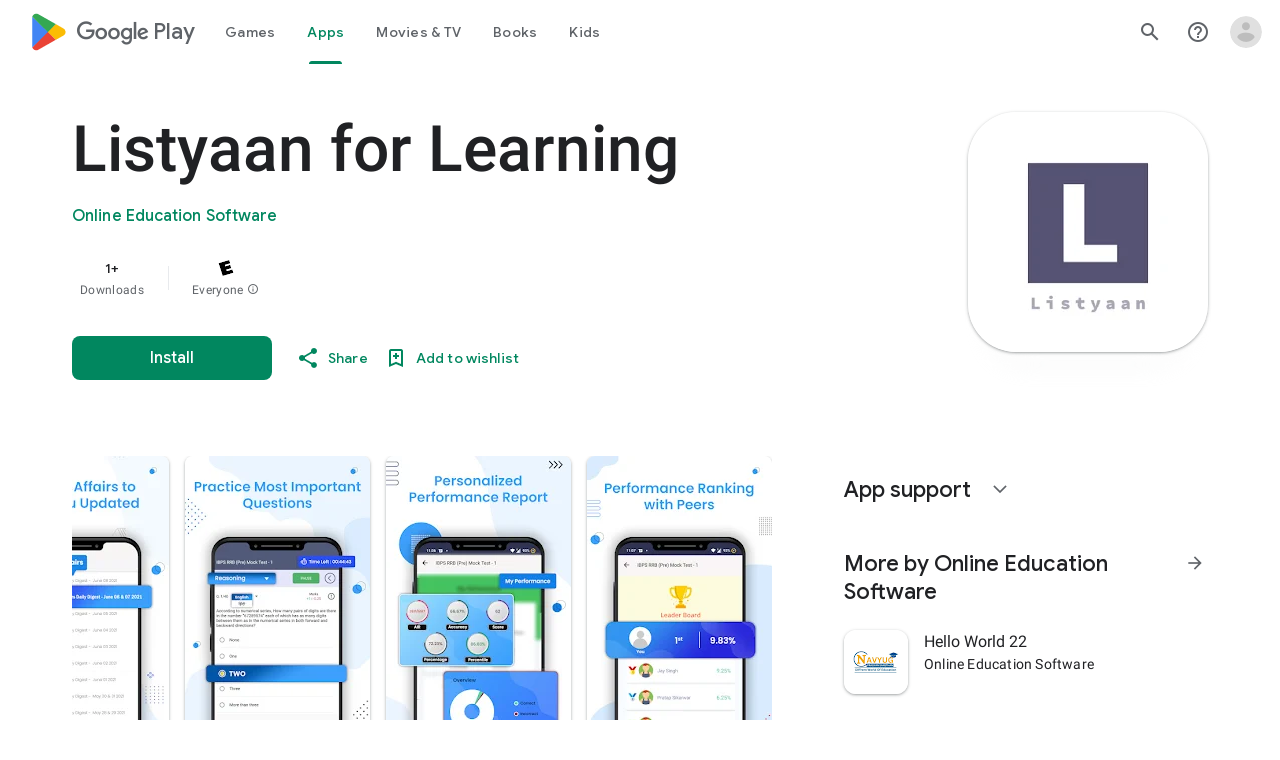

--- FILE ---
content_type: text/javascript; charset=UTF-8
request_url: https://www.gstatic.com/_/boq-play/_/js/k=boq-play.PlayStoreUi.en_IN.7LDapV7hjFg.2021.O/ck=boq-play.PlayStoreUi.Cze4boUNdSk.L.B1.O/am=G5Y7gD3vDwAASTDg98R_2BY/d=1/exm=A7fCU,ArluEf,BBI74,BVgquf,BfdUQc,EFQ78c,GkRiKb,IJGqxf,IZT63,IcVnM,JH2zc,JNoxi,JWUKXe,KUM7Z,LCkxpb,LEikZe,LvGhrf,MI6k7c,MdUzUe,MpJwZc,NkbkFd,NwH0H,O1Gjze,O6y8ed,OTA3Ae,PHUIyb,PrPYRd,QIhFr,RMhBfe,RQJprf,RqjULd,RyvaUb,SdcwHb,SpsfSb,UUJqVe,Uas9Hd,Ulmmrd,V3dDOb,WO9ee,XVMNvd,Z5uLle,ZDZcre,ZwDk9d,_b,_tp,aTwUve,aW3pY,byfTOb,chfSwc,dfkSTe,e5qFLc,fI4Vwc,fl2Zj,gychg,hKSk3e,hc6Ubd,indMcf,kJXwXb,kjKdXe,lazG7b,lpwuxb,lsjVmc,lwddkf,m9oV,mI3LFb,mdR7q,n73qwf,nKuFpb,oEJvKc,p3hmRc,pCKBF,pYCIec,pjICDe,pw70Gc,rpbmN,sJhETb,soHxf,t1sulf,tBvKNb,tKHFxf,vNKqzc,vrGZEc,w9hDv,wg1P6b,ws9Tlc,xQtZb,xUdipf,ywOR5c,z5Gxfe,zBPctc,zbML3c,zr1jrb/excm=_b,_tp,appdetailsview/ed=1/wt=2/ujg=1/rs=AB1caFWx3-cn8HkUqQtFwE3UeQoK4QrKOQ/ee=EVNhjf:pw70Gc;EmZ2Bf:zr1jrb;Hs0fpd:jLUKge;JsbNhc:Xd8iUd;K5nYTd:ZDZcre;LBgRLc:SdcwHb;Me32dd:MEeYgc;NJ1rfe:qTnoBf;NPKaK:SdcwHb;NSEoX:lazG7b;Pjplud:EEDORb;QGR0gd:Mlhmy;Rdd4dc:WXw8B;SNUn3:ZwDk9d;ScI3Yc:e7Hzgb;Uvc8o:VDovNc;YIZmRd:A1yn5d;a56pNe:JEfCwb;cEt90b:ws9Tlc;d0xV3b:KoEHyd;dIoSBb:SpsfSb;dowIGb:ebZ3mb;eBAeSb:zbML3c;iFQyKf:QIhFr;ikbPFc:UfnShf;lOO0Vd:OTA3Ae;nAu0tf:z5Gxfe;oGtAuc:sOXFj;pXdRYb:MdUzUe;qQEoOc:KUM7Z;qafBPd:yDVVkb;qddgKe:xQtZb;sgjhQc:bQAegc;wR5FRb:O1Gjze;wZnI8b:Oh9t6d;xqZiqf:BBI74;yEQyxe:TLjaTd;yxTchf:KUM7Z;zxnPse:GkRiKb/dti=1/m=sOXFj,q0xTif,Z5wzge
body_size: 84245
content:
"use strict";this.default_PlayStoreUi=this.default_PlayStoreUi||{};(function(_){var window=this;
try{
_.zV=function(a){return"Rated "+a+" stars out of five stars"};
var b_b,e_b;_.d_b=function(a,b){b!=null&&b.O()>0&&(a.open("div","mzPddd"),a.ha(b_b||(b_b=["class","pf5lIe"])),a.W(),a.U("wb5Mjc"),_.c_b(a,b.O(),"L0jl5e bUWb7c","vQHuPe bUWb7c",b.H()),a.V(),a.close())};
_.c_b=function(a,b,c,d,e){var f=Math.floor(b);a.open("div","D5jpjf");a.ha(e_b||(e_b=["role","img"]));a.ma("aria-label",_.zV(e??""+b));a.W();e=b-f;f=Math.max(0,Math.ceil(f));for(let g=0;g<f;g++)a.open("div","CPcfF"),a.ma("class",d),a.W(),a.close();e>0&&(a.open("div","j3pqac"),a.ma("class",c+" cm4lTe"),a.W(),a.va("div","UZExhf"),a.ma("class",d+" D3FNOd"),a.ma("style","width: "+_.Aq(e*100)+"%"),a.W(),a.close(),a.close());b=Math.max(0,Math.ceil(5-Math.ceil(b)));for(d=0;d<b;d++)a.open("div","pai7xd"),
a.ma("class",c),a.W(),a.close();a.Da()};
_.f_b=function(a,b){if(b!=null&&_.Ph(b.H())>0){const c=_.fR(new _.eR("{COUNT,plural, =1{1 rating}other{{LOCALIZED_COUNT} ratings}}"),{COUNT:_.Ph(b.H()),LOCALIZED_COUNT:""+b.O()});a.open("span","q7BDy");a.ma("class","");a.ma("aria-label",c);a.W();a.print(b.O());a.close()}};
_.x2b=function(a,b,c,d,e){a.open("a","rnNmqe");e&&a.ma("jsname",e);_.jN(a,_.gN(c??""));_.w2b(a,d);a.W();a.print(b??"");a.Da()};_.w2b=function(a,b){a.ma("class","hrTbp "+(b??""))};_.VW=function(a,b,c){a.open("div","VzExhe");a.ma("class","JHTxhe IQ1z0d"+(c?" YjpPef":""));a.W();a.print(b);a.Da()};
_.y2b=function(a,b){a="click:cOuCgd"+(a?"(preventDefault=true)":"")+"; mousedown:UX7yZ";a+="; mouseup:";a+="lbsD7e";a+="; mouseenter:";a+="tfO1Yc";a+="; mouseleave:";a+="JywGue";a+="; focus:";a+="AHmuwe";a+="; blur:";a+="O22p3e";a+="; contextmenu:";a+="mg9Pef";a+=";";return a+=b?"touchstart:p6p2H; touchmove:FwuNnf; touchend:yfqBxc(preventDefault=true); touchcancel:JMtRjd;":""};var A2b,z2b,D2b,E2b;_.B2b=function(a,b,c){a.oc(z2b,"TMU4kd","div",b,c,A2b)};A2b=function(a,b){const c=b.jscontroller;_.C2b(a,_.hq({jscontroller:c?c:"VXdfxd",Ea:(b.Ea??"")+(this.ka?" u3bW4e":"")+(this.H?" qs41qe":"")+(this.O?" j7nIZb":"")+(this.na?" M9Bg4d":"")},b))};z2b=class extends _.pN{constructor(){super();this.O=this.H=this.ka=!1;this.na=!0}wa(a){this.ka=a;return this}Xu(){return this.H}setActive(a){this.H=a;return this}qa(a){this.O=a;return this}Ba(a){this.na=a}Cd(){return this.data.content}zx(){return this.data.ariaDescribedBy}vd(){return this.data.ariaLabel}He(){return this.data.attributes}};
_.C2b=function(a,b){const c=b.content,d=b.jsaction,e=b.Ye,f=b.jslog,g=b.Ci,h=b.role,k=b.tabindex,m=b.ud,n=b.Ag,q=b.Ov,t=b.og,w=b.Bg,y=b.qW,z=b.ariaLabel,E=b.attributes,B=b.vfa,F=_.Z(Q=>{_.lN(m)?(Q.open("a","Ajuk1"),Q.ma("class","FKF6mc TpQm9d"+(q?" "+q:"")),Q.ma("href",_.yq(m)),n&&Q.ma("target",n),(_.lN(z)||_.lN(w))&&Q.ma("aria-label",_.qq(z??w)),f?Q.ma("jslog",f):g&&Q.ma("jslog",g+"; track:click"),_.lN(t)&&_.jN(Q,_.gN(t)),Q.W(),_.lN(c)&&Q.print(c),Q.close()):_.lN(c)&&Q.print(c)}),K=_.iN(Q=>{_.lN(E)&&
_.jN(Q,_.gN(E));B&&Q.ma("data-stop-enter-keydown","true");if(_.lN(w)){y&&Q.ma("data-tooltip-position",y);const ba=y??"bottom";Q.ma("data-tooltip-vertical-offset",ba=="bottom"?"-12":ba=="top"?"12":"0");Q.ma("data-tooltip-horizontal-offset",ba=="right"?"-12":ba=="left"?"12":"0")}});D2b(a,_.hq({jsaction:_.y2b(!(!e||_.lN(m)),!_.lN(m))+(d?";"+d:""),role:_.lN(m)?"presentation":h,tabindex:_.lN(m)?-1:k,ariaLabel:_.lN(m)?null:z,content:F,attributes:K},b))};
D2b=function(a,b){const c=b.content,d=b.Ea,e=b.jscontroller,f=b.jsaction,g=b.jsname,h=b.jslog,k=b.role,m=b.Ci,n=b.attributes,q=b.disabled,t=b.hidden,w=b.id,y=b.tabindex,z=b.ud,E=b.title,B=b.Bg,F=b.ariaDescribedBy,K=b.ariaLabel;b=b.kV;a.open("div","TMU4kd");a.ha(E2b||(E2b=["jsshadow",""]));a.ma("role",k?k:"button");w&&a.ma("id",w);a.ma("class","U26fgb"+(d?" "+d:"")+(q?" RDPZE":""));_.lN(z)||(h?a.ma("jslog",h):m&&a.ma("jslog",m+"; track:JIbuQc"));e&&a.ma("jscontroller",e);f&&a.ma("jsaction",f);g&&a.ma("jsname",
g);F&&a.ma("aria-describedby",F);_.lN(K)?a.ma("aria-label",_.qq(K)):_.lN(B)&&a.ma("aria-label",_.qq(B));a.ma("aria-disabled",q?"true":"false");_.lN(z)||a.ma("tabindex",""+(q?-1:y??0));t&&a.ma("style","display: none;");(b||_.iq(b,0))&&a.ma("data-response-delay-ms",""+b);_.lN(E)&&a.ma("title",_.qq(E));_.lN(B)&&a.ma("data-tooltip",_.qq(B));_.lN(n)&&_.jN(a,_.gN(n));a.W();_.lN(c)&&a.print(c);a.Da()};
var J2b=function(a,b,c){const d=b.label,e=b.Ea;_.B2b(a,_.hq({content:_.Z(f=>{f.open("div","LajoG");f.ha(F2b||(F2b=["class","Vwe4Vb MbhUzd","jsname","ksKsZd"]));f.W();f.close();f.open("div","wl6TIe");f.ha(G2b||(G2b=["class","ZFr60d CeoRYc"]));f.W();f.close();f.open("span","kdzLWb");f.ha(H2b||(H2b=["jsslot","","class","CwaK9"]));f.W();_.lN(d)&&(f.open("span","NcYrjf"),f.ha(I2b||(I2b=["class","RveJvd snByac"])),f.W(),f.print(d),f.close());f.close()}),Ea:(b.Nu?"A9jyad ":"")+(e?e:"")},b),c)},F2b,G2b,H2b,
I2b;_.K2b=function(a,b,c){var d=b.Ea;b=_.hq({Ea:"C0oVfc"+(d?" "+d:"")},b);d=b.Ea;J2b(a,_.hq({Ea:"O0WRkf oG5Srb"+(d?" "+d:"")},b),c)};
_.SX=function(a,b,c,d,e){a.open("i","iMso6");a.ma("class",_.Bq(["quRWN-Bz112c","google-symbols","notranslate",d]));c?(a.ma("role","button"),a.ma("tabindex","0")):a.ma("aria-hidden","true");_.jN(a,_.gN(e??""));a.W();a.print(b);a.Da()};
_.k0=function(a,b){a=_.yq(_.ezc(""+a.OG+b,a.pK??null,a.qK??null,a.nK??null,a.oK??null,a.mK??null));return(0,_.dq)(a)};
_.S0=function(a,b,c,d,e,f,g,h,k,m){_.IU(a,b,c,_.Z(n=>{n.U("PmCkGc");_.R0(n,k);n.V()}),void 0,"BjuOV "+(h?"XJ2H9":"kVsmme")+" "+(d?d:""),e,f,g,void 0,void 0,void 0,m,!1)};_.NDc=function(a,b,c,d,e,f,g,h,k,m,n,q){_.OU(a,b,c,g,void 0,"BjuOV "+(h?"XJ2H9":"kVsmme")+" "+(e?e:""),_.Z(t=>{t.U("g48Fqc");_.R0(t,k);t.V()}),m,f,d,n,q,void 0,void 0,!1)};
_.ODc=function(a,b,c,d,e,f,g,h){const k=_.Z(m=>{m.U("NlZDfb");_.R0(m,g);m.V()});b.U("uv45pc");_.QVb(a,b,c,void 0,"GD4dWd "+(f?"PbwXIf":"")+" "+(e?e:""),void 0,k,void 0,h,d,void 0,void 0,void 0,void 0,void 0,void 0,void 0,void 0,!1);b.V()};_.R0=function(a,b){b&&(a.U("P1KQrc"),_.GN(a,b),a.V())};
var vSc;_.wSc=function(a,b){vSc(a,b.Aa,b.xj)};vSc=function(a,b,c){if(c!=null){const d=_.Z(e=>{c.H()===8&&(e.U("Yo00hf"),e.open("div","YcHuyb"),e.ha(xSc||(xSc=["class","r4QVsd"])),e.W(),e.va("span","EbUfKb"),e.ha(ySc||(ySc=["class","F8FTc"])),e.W(),e.close(),e.text(_.Fk("Parental controls restrict access to this content.")),e.Da(),e.V())});a.U("gRw2Ub");_.eV(a,{Aa:b,body:d});a.V()}};_.wSc.Ha=_.N;var xSc,ySc;
var pTc=class extends _.pN{vd(){return this.data.ariaLabel}Bq(){return this.data.ariaLabelledBy}H(){let a=this.data.ae;return a===void 0?!1:a}O(){let a=this.data.Uh;return a===void 0?!1:a}Wp(){let a=this.data.Pc;return a===void 0?!1:a}He(){return this.data.attributes}},qTc,rTc,sTc,tTc,uTc,vTc,wTc,xTc,yTc,zTc,ATc,BTc,CTc,DTc,ETc=function(a,b){const c=b.ariaLabel,d=b.ariaLabelledBy,e=b.jsname,f=b.Ea;var g=b.ae;g=g===void 0?!1:g;var h=b.Uh;h=h===void 0?!1:h;const k=b.Oe;var m=b.Md;m=m===void 0?!1:m;
var n=b.Pc;n=n===void 0?!1:n;const q=b.attributes;b=b.X7;a.open("button","rviDSd");a.ha(qTc||(qTc="type,button,jsaction,click:cOuCgd; focus:AHmuwe; blur:O22p3e; mousedown:UX7yZ; mouseup:lbsD7e; mouseenter:tfO1Yc; mouseleave:JywGue; touchstart:p6p2H; touchmove:FwuNnf; touchend:yfqBxc; touchcancel:JMtRjd; contextmenu:mg9Pef;,role,switch".split(",")));a.ma("class","VfPpkd-scr2fc "+(h?"VfPpkd-scr2fc-OWXEXe-gk6SMd":"VfPpkd-scr2fc-OWXEXe-uqeOfd")+(f?" "+f:""));e&&a.ma("jsname",e);a.ma("jscontroller","yRgwZe");
k&&_.fN(a);m&&_.dN(a);n&&_.eN(a);_.lN(q)&&_.jN(a,_.gN(q));a.ma("aria-checked",""+(h??!1));c&&a.ma("aria-label",c);d&&a.ma("aria-labelledby",d);g&&a.ma("disabled","");a.W();a.va("div","mf57Xb");a.ha(rTc||(rTc=["class","VfPpkd-l6JLsf"]));a.W();a.close();a.va("div","Z2vypb");a.ha(sTc||(sTc=["class","VfPpkd-uMhiad-u014N"]));a.W();a.va("div","au42fb");a.ha(tTc||(tTc=["class","VfPpkd-uMhiad"]));a.W();a.va("div","iI3c8b");a.ha(uTc||(uTc=["class","VfPpkd-VRSVNe"]));a.W();a.U("IBNT5d");_.vN(a);a.V();a.close();
a.va("div","JAYbGc");a.ha(vTc||(vTc=["jsname","ksKsZd","class","VfPpkd-Qsb3yd"]));a.W();a.close();a.va("div","qYOvVb");a.ha(wTc||(wTc=["class","VfPpkd-lw9akd"]));a.W();a.va("svg","Vu4plb");a.ha(xTc||(xTc=["class","VfPpkd-pafCAf VfPpkd-pafCAf-OWXEXe-IT5dJd","viewBox","0 0 24 24"]));a.W();a.va("path","xar8Ee");a.ha(yTc||(yTc=["d","M19.69,5.23L8.96,15.96l-4.23-4.23L2.96,13.5l6,6L21.46,7L19.69,5.23z"]));a.W();a.close();a.close();a.va("svg","QkSSEf");a.ha(zTc||(zTc=["class","VfPpkd-pafCAf VfPpkd-pafCAf-OWXEXe-Xhs9z",
"viewBox","0 0 24 24"]));a.W();a.va("path","gwoVbe");a.ha(ATc||(ATc=["d","M20 13H4v-2h16v2z"]));a.W();a.close();a.close();a.close();a.close();a.close();a.va("span","ICEo9");a.ha(BTc||(BTc=["class","VfPpkd-DVBDLb-LhBDec-sM5MNb"]));a.W();a.va("div","eDa7ae");a.ha(CTc||(CTc=["class","VfPpkd-DVBDLb-LhBDec"]));a.W();a.close();a.close();a.va("input","ZbFAc");a.ha(DTc||(DTc="jsname YPqjbf type hidden aria-hidden true".split(" ")));g&&a.ma("disabled","");h&&a.ma("checked","");_.lN(b)&&_.jN(a,_.gN(b));a.W();
a.close();a.Da()},FTc=function(a,b,c,d){c=c={ariaLabel:"Family Library Sharing Toggle",ariaLabelledBy:void 0,Ea:"LXctle pBHsAc fKG8ve",jsname:"UsVyAb",ae:!1,Uh:c===void 0?!1:c,Oe:void 0,Md:!1,Pc:!1,attributes:void 0,X7:d};b.oc(pTc,"rviDSd","button",c,a,ETc)};var HTc,ITc;_.j2=function(a,b,c){var d=b.Aa;const e=b.Ca,f=b.tj;b=b.Xe;a.U("TH8Ut");_.GTc(c,a,e.Ka(),_.nj(e,1),f,b,e,d);a.V()};_.j2.Ha=_.N;_.GTc=function(a,b,c,d,e,f,g,h){if(d&&e.H()===1&&f.Wd()){const k=f.Wd().H();k&&(_.jj(k,3)||k.H()===4)&&(_.lN(h)?(d=_.Z(m=>{m.U("MxpE5c");HTc(a,m,k,c);m.V()}),b.U("A0Zweb"),_.eV(b,{Ea:"j1J7Vc",Ca:g,Aa:h,body:d})):(b.U("tmn5ne"),HTc(a,b,k,c)),b.V())}};
HTc=function(a,b,c,d){b.open("div","KZoEV");b.ha(ITc||(ITc="class X7dYee jsaction JIbuQc:QLpgpc;gNjHce:iJBMvd;zT3kce:t6g5fb;n6hdpb:tbDJ9d; jsname yKgULe".split(" ")));b.ma("jscontroller","esW0F");b.ma("jsmodel","CiNBJf");b.ma("jsdata",_.Us(d));b.W();b.U("ofBuXb");_.sN(b,"family_home",void 0,void 0,void 0,"U1pfve");b.V();b.text(_.Fk("Family Library"));d=_.iN(e=>{_.jN(e,_.gN(""))});b.U("vkVWnc");FTc(a,b,c.H()===3||c.H()===4,d);b.V();c=_.iN(e=>{_.jN(e,_.gN(""))});b.U("XjFOmf");_.eub(a,b,"Loading spinner for adding or removing a purchase to the Family Library.",
-6,"aZ2wEe",c,void 0,!1);b.V();b.Da()};
var XTc,YTc,ZTc,$Tc,aUc,bUc;_.l2=function(a,b,c,d,e,f){c="KC1dQ Usd1Ac AaN0Dd "+(c?" "+c:"");c="VfPpkd-WsjYwc-OWXEXe-INsAgc"+(c?" "+c:"");a.open("div","tuq2nd");a.ma("class","VfPpkd-WsjYwc"+(c?" "+c:""));d&&a.ma("jsname",d);_.lN(e)&&_.jN(a,_.gN(e));a.W();f?(a.open("div","MX5yl"),a.ha(XTc||(XTc=["class","VfPpkd-aGsRMb"])),a.W(),a.print(b),a.close(),a.open("div","Bfaxyc"),a.ha(YTc||(YTc=["class","VfPpkd-Xgjsme-LhBDec"])),a.W(),a.close()):a.print(b);a.U("a6aSDd");_.vN(a);a.V();a.Da()};
_.cUc=function(a,b,c){c="diniL"+(c?" "+c:"");a.open("section","Qr4p8");a.ma("class","VfPpkd-gBNGNe"+(c?" "+c:""));a.W();_.lN(b)&&a.print(b);a.Da()};
_.dUc=function(a,b,c,d){a.open("div","rAqVB");a.ha(aUc||(aUc=["tabindex","0"]));a.ma("class","VfPpkd-EScbFb-JIbuQc"+(c?" "+c:""));a.ma("role","button");_.lN(d)&&_.jN(a,_.gN(d));a.ma("jscontroller","tKHFxf");a.ma("jsaction","click:cOuCgd; mousedown:UX7yZ; mouseup:lbsD7e; mouseenter:tfO1Yc; mouseleave:JywGue; touchstart:p6p2H; touchmove:FwuNnf; touchend:yfqBxc; touchcancel:JMtRjd; focus:AHmuwe; blur:O22p3e; contextmenu:mg9Pef;");a.W();a.print(b);a.open("div","oNdC2c");a.ha(bUc||(bUc=["class","VfPpkd-FJ5hab"]));
a.W();a.close();a.Da()};
_.m2=function(a,b,c,d,e,f){a.open("div","rCD2yf");a.ha(ZTc||(ZTc=["jsaction","click:cOuCgd; mousedown:UX7yZ; mouseup:lbsD7e; mouseenter:tfO1Yc; mouseleave:JywGue; touchstart:p6p2H; touchmove:FwuNnf; touchend:yfqBxc; touchcancel:JMtRjd; focus:AHmuwe; blur:O22p3e; contextmenu:mg9Pef;"]));a.ma("class","VfPpkd-EScbFb-JIbuQc"+(e?" "+e:""));a.ma("jscontroller","tKHFxf");a.W();a.va("a","aEzVxf");a.ma("class","Si6A0c"+(f?" "+f:""));_.lN(c)&&a.ma("href",_.yq(c));_.lN(d)&&_.jN(a,_.gN(d));a.W();a.print(b);a.close();
a.open("div","LQ8tDc");a.ha($Tc||($Tc=["class","VfPpkd-FJ5hab"]));a.W();a.close();a.Da()};
var eUc,gUc,iUc,jUc,kUc;_.fUc=function(a,b,c){eUc(c,a,b.Aa,b.Ica)};eUc=function(a,b,c,d){const e=a.um,f=d?.H();if(f&&f.length>0){d=_.iN(h=>{_.jN(h,_.gN(""))});const g=_.Z(h=>{const k=_.Z(m=>{m.U("sZHjOc");_.nq("Xa")(m,{xL:f},a);m.V()});h.U("vrkKHc");_.k2(h,{title:e==="ja"?"\u304a\u3059\u3059\u3081\u306e\u4f5c\u54c1":"Popular titles",content:k},a);h.V()});b.U("sP86Ve");_.eV(b,{Aa:c,attributes:d,jslog:"211002; 1:17500; track:impression;",body:g});b.V()}};_.fUc.Ha=_.N;
var lUc=function(a,b,c){const d=b.xL,e=_.iN(f=>{f.ma("tabindex","0")});_.oU(a,{Ea:"xul3wf",hf:"Lcfjsf",content:_.Z(f=>{const g=d.length;for(let h=0;h<g;h++){const k=d[h],m=_.Z(n=>{n.open("div","tfYWFd");n.ha(gUc||(gUc=["class","hfIXKe"]));n.W();n.U("ol2i6c");_.hUc(c,n,_.DU(k.O()?.getUrl()),"Cover art for "+k.Ga());n.V();n.open("div","QrsXaf");n.W();n.open("div","mdNLvb");n.ha(iUc||(iUc=["class","NlS5xc"]));n.W();n.print(k.Ga());n.close();n.open("span","OVFJ0");n.ha(jUc||(jUc=["class","MNiakc"]));
n.W();n.print(k.H());n.close();n.open("p","X0G8se");n.ha(kUc||(kUc=["class","dhfIFb"]));n.W();n.print(k.Mb());n.close();n.close();n.close()});f.Ec(k.Ga());_.pU(f,m,"LSVrad",e);f.Ic()}})},c)};_.R("Xa","",0,lUc);lUc.Ha=_.N;_.hUc=function(a,b,c,d){const e=_.iN(f=>{f.ma("itemprop","image");f.ma("load","lazy")});b.U("zpuBT");_.HU(a,b,200,148,c,void 0,"BxDeNe",void 0,d,e);b.V()};
var oUc=function(a,b,c){const d=b.xL,e=_.iN(f=>{f.ma("tabindex","0")});_.oU(a,{Ea:"xul3wf",hf:"Lcfjsf",content:_.Z(f=>{const g=d.length;for(let h=0;h<g;h++){const k=d[h];k.ka()&&k?.Yb()?.qa()?(f.Ec(k.Ga()),mUc(c,f,k,e)):(f.Ec(k.Ga()),nUc(c,f,k,e));f.Ic()}})},c)};_.R("Xa","",1,oUc);oUc.Ha=_.N;
var nUc=function(a,b,c,d){const e=_.Z(f=>{f.open("div","R5mQfc");f.ha(pUc||(pUc=["class","hfIXKe"]));f.W();f.U("ZjIkie");_.hUc(a,f,_.DU(c.O()?.getUrl()),c.Ga());f.V();f.open("div","FqlQGd");f.W();f.open("div","nW9VCc");f.ha(qUc||(qUc=["class","NlS5xc"]));f.W();f.print(c.Ga());f.close();f.open("p","Gnscwf");f.ha(rUc||(rUc=["class","MNiakc"]));f.W();f.print(c.H());f.close();f.open("p","ZBic8c");f.ha(sUc||(sUc=["class","dhfIFb"]));f.W();f.print(c.Mb());f.close();f.close();f.close()});b.Ec(c.Ga());_.pU(b,
e,"LSVrad",d);b.Ic()},pUc,qUc,rUc,sUc,mUc=function(a,b,c,d){const e=_.Z(f=>{f.open("div","sO3Gzb");f.Ve(g=>{g.ha(tUc||(tUc=["class","hfIXKe"]));g.W();const h=_.Z(k=>{k.open("div","cDQVZe");k.W();k.U("TrsZqd");_.hUc(a,k,_.DU(c.O()?.getUrl()),c.Ga());k.V();k.open("div","sNxbpd");k.W();k.open("div","xBm1ed");k.ha(uUc||(uUc=["class","NlS5xc"]));k.W();k.print(c.Ga());k.close();k.open("p","GmkcQc");k.ha(vUc||(vUc=["class","MNiakc"]));k.W();k.print(c.H());k.close();k.open("p","REY7Pe");k.ha(wUc||(wUc=["class",
"dhfIFb"]));k.W();k.print(c.Mb());k.close();k.close();k.close()});g.U("vGzPbd");_.m2(g,h,(0,_.dq)(_.yq(_.DU(c?.Yb()?.H())??"")),void 0,"m6g7Od","Wfeoeb");g.V();g.close()})});b.Ec(c.Ga());_.pU(b,e,"ZtnFvf LSVrad",d,void 0,void 0,"233452; 1:17501; track:click,impression;");b.Ic()},tUc,uUc,vUc,wUc;
var xUc,yUc,zUc,AUc,BUc,CUc,FUc,EUc,GUc,HUc;
_.n2=function(a,b,c,d,e,f,g,h,k,m,n){h=h===void 0?!1:h;n=n===void 0?!1:n;b.open("div","k0ZYFd");b.ha(xUc||(xUc=["class","tU8Y5c"]));b.W();b.va("div","L21Az");m&&b.ma("class","P9KVBf");b.W();b.va("div","al6JId");b.ha(yUc||(yUc=["class","dzkqwc"]));_.jN(b,_.gN(""));b.W();m="wkMJlb "+(h?"DAXFJc":"YWi3ub");b.va("div","SmtE1c");b.ma("class",m);b.W();_.lN()&&(b.open("div","iR9EDd"),b.ha(zUc||(zUc=["class","smjjUc"])),b.W(),b.print(void 0),b.close());b.print(c);b.close();b.close();b.close();b.va("div","ADAmze");
b.ma("class",m);b.W();_.lN(f)&&(b.open("div","gJ9J0c"),b.ha(AUc||(AUc=["class","F0CGId"])),_.jN(b,_.gN("")),b.W(),b.print(f),b.close());b.open("div","lcF2z");b.ha(BUc||(BUc=["class","nRgZne"]));_.jN(b,_.gN(""));b.W();b.va("div","bRAXRd");b.ma("class",k?"qZmL0":"srfs5");_.jN(b,_.gN(""));b.W();b.print(d);_.lN(g)&&(b.open("div","ygMIQ"),b.ha(CUc||(CUc=["class","atOvg"])),_.jN(b,_.gN("")),b.W(),b.print(g),b.close());b.close();n?(b.U("qabcwd"),b.oc(_.DUc,"aNhcT","div",{bea:e,jha:h,tga:k},a,EUc)):(b.U("aue77b"),
b.open("div","F5FTic"),b.ma("class",k?"o45e4d":"srfs5"),b.W(),b.print(e),b.Da());b.V();_.lN(g)&&(b.open("div","yPviIc"),b.ha(FUc||(FUc=["class","OaCuEc"])),_.jN(b,_.gN("")),b.W(),b.print(g),b.close());b.close();_.lN()&&(b.open("div","ojrPGf"),_.jN(b,_.gN("")),b.W(),b.print(void 0),b.close());b.close();b.Da()};
EUc=function(a,b){const c=this.H,d=this.O,e=b.bea,f=b.jha;b=b.tga;a.open("div","aNhcT");a.ha(GUc||(GUc=["jsaction","rcuQ6b:fyoFsc"]));a.ma("class",(b?"o45e4d":"srfs5")+(c?" Zmm8o":"")+(d?" owletd "+(f?"tc8wJ":"DDv5Bb"):""));_.jN(a,_.gN(""));a.ma("jscontroller","meQsc");a.W();a.va("div","TkAyk");a.ha(HUc||(HUc=["jsname","Ie9sOb"]));a.W();a.print(e);a.close();a.Da()};_.DUc=class extends _.pN{constructor(){super();this.O=this.H=!1}};
var TUc,UUc,VUc,WUc,XUc,YUc,ZUc,$Uc,aVc,bVc;
VUc=function(a,b){const c=this.Xc,d=this.H,e=b.vx;var f=b.Pg;const g=b.Ko;var h=b.attributes,k=b.Lv,m=b.uid;b=b.Ly;a.open("div","yZGXpc");a.ha(TUc||(TUc=["role","radiogroup","jsaction","mouseleave:smST1;rcuQ6b:npT2md"]));a.ma("aria-label","Rate this item out of five stars");a.ma("class",(b??"")+" FUY6v");k&&a.ma("jsname",k);m&&a.ma("data-uid",m);_.lN(h)&&_.jN(a,_.gN(h));a.ma("jscontroller","bKbduc");a.W();h=d>-1;k=Math.floor(_.pM(f,1));f=Math.ceil(_.pM(f,1));for(m=0;m<5;m++){b=m+1;const n=h&&d>=b,
q=!h&&b===1||h&&d<=b&&d>b-1;a.Ec(b);a.open("span",void 0);a.ha(UUc||(UUc="role,radio,jsaction,mouseenter:LagD9; click:XtIRsb; keydown:oUl1Cc,jsname,fI6EEc".split(",")));a.ma("aria-label",_.fR(new _.eR("{COUNT_1,plural, =1{1 star out of five stars}other{{COUNT_2} stars out of five stars}}"),{COUNT_1:b,COUNT_2:""+b}));q&&(b>1||n)?(a.ma("tabindex","0"),a.ma("aria-checked","true")):(q?a.ma("tabindex","0"):a.ma("tabindex","-1"),a.ma("aria-checked","false"));a.ma("class",e);a.ma("data-number",""+b);a.W();
n||!h&&b<=k?(b=_.Z(t=>{t.U("V3VZee");_.CZb(t);t.V()}),a.U("d7WHuc"),_.tN(a,b,void 0,g)):h&&d<b||!h&&b>f?(b=_.Z(t=>{t.U("NZWoFb");_.CZb(t);t.V()}),a.U("JmadEc"),_.tN(a,b,void 0,"Wi7KIe")):(b=_.Z(t=>{t.U("dM5hde");t.oc(_.xZb,"dPNiTb","svg",{Ko:g},c,_.vZb);t.V()}),a.U("Q4aloe"),_.tN(a,b));a.V();a.Ic();a.close()}a.Da()};
YUc=function(a,b,c,d){const e=_.iN(f=>{f.ma("aria-checked",c?"true":"false");_.lN(d)&&_.jN(f,_.gN(d))});_.wtb(a,b,_.Z(f=>{_.lN()?f.print(void 0):(f.U("xhmfXc"),_.PVb(f,"check"),f.V())}),void 0,c?" VfPpkd-xl07Ob-ibnC6b-OWXEXe-gk6SMd":"",void 0,"VfPpkd-qPzbhe-JNdkSc-Bz112c","menuitemradio",e)};ZUc=function(a,b){a.open("li","oztEee");a.ha(WUc||(WUc=["role","none"]));a.W();a.va("ul","sGIRme");a.ha(XUc||(XUc=["class","VfPpkd-qPzbhe-JNdkSc","role","group"]));a.W();a.print(b);a.close();a.Da()};
$Uc=function(a,b,c,d){YUc(a,b,c,d)};aVc=function(a,b,c,d,e){const f=_.iN(g=>{_.ivb(g,b,c,500,null,void 0,null,"Describe your experience (optional)",void 0,void 0,void 0,e)});a.open("textarea","AZ3Hod");a.ma("rows","1");a.ma("cols","");_.jN(a,_.gN(f));a.W();a.text(String(d??""));a.Da()};
bVc=function(a,b,c){const d=_.qM(),e=_.qM();_.Xub(b,{ariaLabel:void 0,mT:!0,oG:null,jsname:"P2qsb",Ea:"njDCuc",hf:"cfWmIb orScbe kxz0kd edOlkc",label:void 0,NG:null,Tk:d,value:c,Lx:void 0,zg:void 0,Rx:void 0,Qx:void 0,maxLength:500,jE:e,Rq:void 0,Zr:void 0,ae:void 0,BG:!0,attributes:void 0,yG:void 0,jA:!0,Oe:void 0,Md:!0,Pc:!1,ds:void 0,placeholder:"Describe your experience (optional)",DG:!0,eA:_.Z(f=>{const g=_.iN(h=>{_.lN()&&_.jN(h,_.gN())});f.U("GCgQsf");aVc(f,d,e,c,g);f.V()}),Qq:void 0,ui:void 0,
wG:void 0,uG:void 0,vG:void 0,xG:void 0},a)};_.cVc=function(a,b,c,d,e,f,g,h){d=d===void 0?_.nA(new _.Wv,0):d;b.U("qqEeXe");c={vx:"Bp7T9b",Ko:c,Lv:e,Pg:d.O(),uid:f,Ly:"o9hhOd"+(g?" "+g:""),attributes:h};b.oc(_.oZb,"yZGXpc","div",c,a,VUc);b.V()};var tVc,xVc,yVc,vVc,HVc,OVc,QVc,BVc,UVc,SVc,TVc,DVc,WVc,VVc,GVc,bWc,XVc,YVc,ZVc,$Vc,aWc,dWc,cWc,eWc,fWc,gWc,hWc,iWc,hVc,kWc,jWc,PVc;_.fVc=function(a,b,c){a.oc(dVc,"EjA6Vc","div",b,c,eVc)};_.fVc.Ha=_.N;
var eVc=function(a,b){const c=this.Xc;var d=b.oI;const e=d=d===void 0?[]:d;d=b.FF;const f=d===void 0?!1:d,g=b.title,h=b.Ru;d=b.Fv;const k=d===void 0?!1:d;d=b.Mp;const m=d===void 0?!1:d,n=b.re,q=b.Lg,t=b.Ys,w=b.Af,y=b.icon,z=b.itemId,E=b.un;b=_.iN(B=>{B.ma("jsname","Wlq43e");B.ma("jsmodel","VxMmv;hc6Ubd");B.ma("jsdata",_.Us(z)+" "+_.Us(E??new _.kw)+" "+_.Us(t));B.ma("data-is-edit-review",""+k);B.ma("data-force-enable-submit",""+f);w&&B.ma("data-initial-form-factor",""+w)});d=_.Z(B=>{B.U("h0CVwe");
var F={Dd:z.O(),FF:f};B.oc(_.gVc,"BTnMM","div",F,c,hVc);B.V()});_.R_b(c,a,_.Z(B=>{B.U("eHolJd");var F={title:g,icon:y,Dd:z.O(),Lg:q};B.oc(iVc,"W9p2wc","div",F,c,jVc);B.V()}),_.Z(B=>{B.U("OGtuDd");var F={Lg:q,Cs:e,un:E,Dd:z.O(),Af:w,Fv:k,Ru:h,re:n,Mp:m};B.oc(kVc,"tttNXc","div",F,c??{},lVc);B.V()}),_.nq("$a")(null,c),_.nq("ab")(null,c),d,b,k?"Edit review dialogue.":"Create review dialogue.")},dVc=class extends _.pN{Ga(){return this.data.title}Gg(){return this.data.re}dj(){return this.data.Lg}Va(){return this.data.icon}Ka(){return this.data.itemId}};
_.R("$a","",0,function(){return"YljdFe"});_.R("ab","",0,function(){return"k1oC0"});var jVc=function(a,b){const c=b.icon,d=b.Dd,e=b.Lg;_.n1(this.Xc,a,b.title.lb(),_.mVc(d,e),c?.H())},iVc=class extends _.pN{Ga(){return this.data.title}Va(){return this.data.icon}ej(){return this.data.Dd}dj(){return this.data.Lg}},nVc=function(a,b){return _.nq("bb")(a,b)};
_.R("bb","",0,function(a,b){let c="";switch(a.GZ){case 1:c+="Phone";break;case 2:c+="Tablet";break;case 3:c+="Watch";break;case 4:c+="Chromebook";break;case 5:c+="TV";break;case 6:c+="Car";break;case 8:a=c,b=_.nq("cb")(null,b),c=a+b}return c});var oVc=function(a,b){return _.nq("db")(a,b)};
_.R("db","",0,function(a,b){let c="";switch(a.a3){case 1:c+="phone_android";break;case 2:c+="tablet_android";break;case 3:c+="watch";break;case 4:c+="laptop";break;case 5:c+="tv";break;case 6:c+="directions_car_filled";break;case 8:a=c,b=_.nq("eb")(null,b),c=a+b}return c});
var pVc=function(a,b,c){_.nq("fb")(a,b,c)},rVc=function(a,b,c){b=b.Af;a.open("div","yYOXtc");a.ha(qVc||(qVc=["class","aazPze"]));a.W();switch(b){case 1:a.text(_.Fk("Rate this app for phone"));break;case 2:a.text(_.Fk("Rate this app for tablet"));break;case 3:a.text(_.Fk("Rate this app for watch"));break;case 4:a.text(_.Fk("Rate this app for Chromebook"));break;case 5:a.text(_.Fk("Rate this app for TV"));break;case 6:a.text(_.Fk("Rate this app for car"));break;case 8:a.U("kI931e"),_.nq("gb")(a,null,
c),a.V()}a.Da()};_.R("fb","",0,rVc);rVc.Ha=_.N;
var qVc,sVc=function(a,b,c){_.nq("hb")(a,b,c)},uVc=function(a,b,c){b=b.Af;a.open("div","NbdPve");a.ha(tVc||(tVc=["class","aazPze"]));a.W();switch(b){case 1:a.text(_.Fk("Rate this game for phone"));break;case 2:a.text(_.Fk("Rate this game for tablet"));break;case 3:a.text(_.Fk("Rate this game for watch"));break;case 4:a.text(_.Fk("Rate this game for Chromebook"));break;case 5:a.text(_.Fk("Rate this game for TV"));break;case 6:a.text(_.Fk("Rate this game for car"));break;case 8:a.U("j2Fiif"),_.nq("ib")(a,
null,c),a.V()}a.Da()};_.R("hb","",0,uVc);uVc.Ha=_.N;
xVc=function(a,b){const c=this.Xc,d=this.H,e=b.Mk,f=b.description,g=b.Dd,h=b.MM,k=b.NM,m=b.Pg,n=b.re,q=b.Cs,t=b.KN,w=b.Ru,y=b.Lg,z=b.Fv,E=b.Gw;b=b.Mp;a.open("div","CvUHvb");a.ha(vVc||(vVc=["jsaction","FzgWvd:iF1Gec(pzCKEc)"]));a.ma("jscontroller","JxFrS");a.W();a.U("abznMb");_.nq("kb")(a,{MM:h,NM:k,KN:t,Dd:g,Mk:e},c);a.V();w&&(a.U("DACZAc"),wVc(c,a,n,d,y,z),a.V());a.U("ktN8Ib");_.nq("jb")(a,{mha:!1,Mk:e,description:f,Dd:g,Pg:m,Cs:q,Gw:E,Mp:b},c);a.V();a.Da()};yVc=function(a){this.H=a.Af};
_.zVc=class extends _.pN{constructor(){super();this.H=void 0;this.yh=yVc}Mb(){return this.data.description}ej(){return this.data.Dd}Gg(){return this.data.re}dj(){return this.data.Lg}};
HVc=function(a,b,c){const d=b.Mk,e=b.description,f=b.Dd,g=b.Pg,h=b.Cs,k=b.Gw;b=b.Mp;a.open("div","UuBKe");a.W();a.U("Xre1cc");a.oc(_.AVc,"GGw5Pe","div",{Pg:g??0,Mk:d},c,BVc);a.V();a.U("F25Wre");a.oc(_.CVc,"M1Nwye","div",{description:e??""},c,DVc);a.V();a.open("div","sFd4Se");a.ha(EVc||(EVc=["class","GR37Ed"]));a.W();a.U("xwaBoc");_.nq("mb")(a,{Dd:f,Mk:d},c);a.V();a.close();b||(a.U("YFOQ6"),a.oc(_.FVc,"uZg7Nd","div",{Cs:h,Gw:k,Mk:d},c,GVc),a.V());a.Da()};_.R("jb","",0,HVc);HVc.Ha=_.N;
var EVc,KVc=function(a,b,c){const d=b.MM,e=b.NM;b=b.KN;a.open("div","gmaQD");a.ha(IVc||(IVc=["class","B6OPpd"]));a.W();a.U("x7TOsb");_.HU(c,a,42,42,d,void 0,"FKQO6",void 0,e);a.V();a.open("div","DbvCke");a.ha(JVc||(JVc=["class","pH8Kj"]));a.W();a.print(b);a.close();a.Da()};_.R("kb","",0,KVc);KVc.Ha=_.N;
var IVc,JVc,wVc=function(a,b,c,d,e,f){b.open("div","rxlPJe");b.ha(LVc||(LVc=["class","AMTWz"]));b.W();const g=c.Or()?.Kr(),h=g.length;for(let m=0;m<h;m++)if(d===g[m]){var k="";k+=oVc({a3:d},a);k==="head_mounted_device"?(b.open("i","w5vGDb"),b.ha(MVc||(MVc=["class","google-symbols notranslate","aria-hidden","true"])),b.W(),b.print(k),b.close()):(b.U("vu9Ru"),_.sN(b,k),b.V())}e?.Dh()?.[0].H().startsWith("GAME")?(b.U("ZLtayb"),sVc(b,{Af:d},a)):(b.U("tZ9lqf"),pVc(b,{Af:d},a));b.V();f||(e=_.Z(m=>{const n=
_.iN(q=>{_.Etb(q);_.jN(q,_.gN(""))});m.U("G2lmub");_.MU(a,m,"Change",void 0,void 0,void 0,void 0,n);m.V()}),f=_.Z(m=>{const n=_.Z(q=>{const t=_.Z(w=>{const y=c.Or()?.Kr(),z=y.length;for(let E=0;E<z;E++){const B=y[E],F=_.iN(K=>{K.ma("data-option",""+B)});w.U("UVRsUe");$Uc(w,nVc({GZ:B},a),d===B,F);w.V()}});q.U("OUMVXb");ZUc(q,t);q.V()});m.U("ejpZJb");_.xtb(a,m,n,"Select from the following form factors.","Opz00c",void 0,void 0,!0);m.V()}),b.U("h9Wl1d"),_.Atb(a,b,e,f,"pzCKEc"),b.V());b.Da()},LVc,MVc,
lVc=function(a,b){const c=this.Xc;var d=this.H;const e=b.Cs,f=b.Dd,g=b.Ru,h=b.re,k=b.Mp,m=b.Lg,n=b.Fv;var q=b.un;b=c.PD;a.open("div","tttNXc");a.W();const t=q?.mO(),w=q?.qu();q=q?.pu();const y=_.MUc({Dd:f},c);if(d){var z=_.nq("lb")({PD:b},c);z=(0,_.dq)(""+z);a.U("jkL8le");d={Lg:m,Mk:y,description:q??"",Af:d,Fv:n,Dd:f,MM:z,NM:"Profile picture",Pg:w??0,Cs:e,Gw:t,KN:b?.getName(),Ru:g,re:h,Mp:k};a.oc(_.zVc,"CvUHvb","div",d,c,xVc)}else a.U("NsaYKd"),_.nq("jb")(a,{mha:!0,Mk:y,description:q??"",Dd:f,Pg:w??
0,Cs:e,Gw:t,Mp:k},c);a.V();a.Da()},NVc=function(a){this.H=a.Af??null},kVc=class extends _.pN{constructor(){super();this.H=void 0;this.yh=NVc}ej(){return this.data.Dd}Gg(){return this.data.re}dj(){return this.data.Lg}};_.R("lb","",0,function(a){a=a||{};a=_.DU(a.PD?.H());a=_.yq(_.LM(a,_.wM(_.AM(_.zM(_.yM(_.xM(new _.BM,!0),!0),!0),!0),42)));a=(0,_.dq)(a);return(0,_.dq)(""+a)});
var RVc=function(a,b,c){const d=b.Dd;b=b.Mk;a.open("div","pREuQc");a.ha(OVc||(OVc=["class","q0hsib"]));a.W();a.U("HW3NMe");_.kN(a,PVc,{Dd:d},c);a.V();a.text(" ");a.open("a","Hwf12c");a.ha(QVc||(QVc=["href","https://play.google.com/about/comment-posting-policy/","target","_blank"]));a.ma("class",b+" Q2u39c");a.ma("aria-label","Learn more about ratings and reviews on the Play Store.");a.W();a.text(_.Fk("Learn more"));a.close();a.Da()};_.R("mb","",0,RVc);RVc.Ha=_.N;
BVc=function(a,b){const c=this.Xc,d=this.H;b=b.Mk;a.open("div","GGw5Pe");a.ha(SVc||(SVc="class wtdZ1c jsname Iykmcb jsaction sFT4ie:hKFgsd;p8MOz:Z3OzAe".split(" ")));a.ma("jscontroller","vziczb");a.W();a.va("div","gmOYmb");a.ha(TVc||(TVc=["class","ERjVt"]));a.W();a.U("uDZ6fd");_.cVc(c,a,b,_.nA(new _.Wv,d),"RtxKwc",void 0,"zr0aGc");a.V();a.close();a.Da()};UVc=function(a){this.H=a.Pg};_.AVc=class extends _.pN{constructor(){super();this.H=void 0;this.yh=UVc}};
DVc=function(a){const b=this.Xc,c=this.H;a.open("div","M1Nwye");a.ha(VVc||(VVc="class wtdZ1c jsname q2dwnb jsaction change:Xv5Jze;XcUkee:Q8cUMb".split(" ")));a.ma("jscontroller","O70t0b");a.W();a.U("ATZal");bVc(b,a,c);a.V();a.Da()};WVc=function(a){this.H=a.description};_.CVc=class extends _.pN{constructor(){super();this.H=void 0;this.yh=WVc}Mb(){return this.data.description}};
GVc=function(a,b){const c=this.Xc;var d=this.H;const e=b.Cs;b=b.Mk;a.open("div","uZg7Nd");a.ha(XVc||(XVc=["jsaction","sFT4ie:aaSUN;dYek9b:NEMuVc"]));a.ma("jscontroller","a6aYN");a.W();if(e.length>0){a.open("div","qy2xeb");a.ha(YVc||(YVc=["class","Qap6Zd wtdZ1c"]));a.W();a.text(_.Fk("Tell us more (optional)"));a.close();a.open("div","RUCWdc");a.ha(ZVc||(ZVc=["class","DfQkVd"]));a.W();d=d?_.QUc(d):[];const f=e.length;for(let g=0;g<f;g++){const h=e[g],k=h.ka()?.H()?.H(),m=d.filter(n=>_.I(n,1)===k);if(k){const n=
_.Z(q=>{if(!$Vc["\u00010\u0001"]){$Vc["\u00010\u0001"]=[];const t=/\x01\d+\x01/g;let w=0,y=0,z;do z=t.exec("\u00010\u0001")||void 0,$Vc["\u00010\u0001"][y]=[_.Fk("\u00010\u0001".substring(w,z&&z.index)),z&&z[0]],y+=1,w=t.lastIndex;while(z)}for(const t of $Vc["\u00010\u0001"])switch(t[0]&&q.text(t[0]),t[1]){case "\u00010\u0001":q.print(_.CU(h.O()))}});a.U("BGUUB");aWc(a,{name:n,QU:_.nA(new _.Wv,m.length>0?m[0]?.H()?.H():0),uid:k,Mk:b},c);a.V()}}a.close()}a.Da()};bWc=function(a){this.H=a.Gw??null};
_.FVc=class extends _.pN{constructor(){super();this.H=void 0;this.yh=bWc}};$Vc={};aWc=function(a,b,c){a.oc(cWc,"GiHTIf","div",b,c,dWc)};
dWc=function(a,b){const c=this.Xc,d=b.name,e=b.QU,f=b.uid;b=b.Mk;a.open("div","GiHTIf");a.ha(eWc||(eWc=["class","PuYTX","jsname","DgJRPb"]));a.W();a.va("div","g55K9e");a.ha(fWc||(fWc=["class","qWaare"]));a.W();a.va("div","OSvIP");a.W();a.print(d);a.close();a.open("div","fCE8Df");a.ha(gWc||(gWc=["jsaction","click:xN50Ae"]));a.W();a.va("button","cVAd4");a.ha(hWc||(hWc=["type","submit","jsname","R3Krhf"]));e.O()===0&&a.ma("disabled","");a.ma("class","ID8ywc "+b);a.ma("data-uid",""+f);a.W();a.text(_.Fk("Clear"));
a.close();a.close();a.close();a.va("div","jXTwef");a.ha(iWc||(iWc=["class","mxqmcd"]));a.W();a.U("bg9Epf");_.cVc(c,a,b,e,"ZYc8mc",f,"gbNCWd");a.V();a.close();a.Da()};cWc=class extends _.pN{getName(){return this.data.name}};
hVc=function(a,b){const c=this.Xc,d=this.H;b=b.Dd;a.open("div","BTnMM");a.ha(jWc||(jWc=["class","XlHvpd","jsaction","JIbuQc:HiUbje;Ecg4id:pMvWde;JJIf4b:hoLxWe"]));a.ma("jscontroller","nFQQDd");a.W();const e=_.iN(f=>{_.nq("nb")(f,null,c)});a.U("DNYzme");_.IU(c,a,"Submit",void 0,void 0,_.cWb({Dd:b},c),"lEtlQc",e,!d);a.V();a.Da()};kWc=function(a){this.H=a.FF};_.gVc=class extends _.pN{constructor(){super();this.H=void 0;this.yh=kWc}ej(){return this.data.Dd}};
_.mVc=function(a,b){let c="";switch(a){case 7:a=b?.Dh()?.[0].H().startsWith("GAME")?"Rate this game":"Rate this app";c+=a;break;case 1:c+="Rate this movie";break;case 2:c+="Rate this show";break;case 9:c+="Rate this eBook";break;case 17:c+="Rate this audiobook"}return c};
PVc=function(a){let b="";switch(a.Dd){case 7:b+="Reviews are public and include your account and device info. Everyone can see your Google Account name and photo, and the type of device associated with your review. Developers can also see your country and device information (such as language, model and OS version) and may use this information to respond to you. Past edits are visible to users and the app developer unless you delete your review.";break;case 1:case 2:case 9:case 17:b+="Reviews are public and include your account and device info. Everyone can see your Google Account name and photo associated with your review. Past edits are visible to users unless you delete your review."}return b};
_.R("cb","",1,function(){return"XR headset"});_.R("eb","",1,function(){return"head_mounted_device"});var mWc=function(a){a.text(_.Fk("Rate this app for XR headset"))};_.R("gb","",1,mWc);mWc.Ha=_.N;var nWc=function(a){a.text(_.Fk("Rate this game for XR headset"))};_.R("ib","",1,nWc);nWc.Ha=_.N;
var OXc=function(a){return _.mVc(a.Dd,a.Lg)};var PXc=function(a,b,c){_.nq("yb")(a,b,c)},RXc=function(a,b,c){const d=b.Af;b=b.re;a.open("div","FpCdlc");a.ha(QXc||(QXc="class{FM7w{jsaction{sG2nqb:oXhYAe{jslog{174271; 1:6078;track:click,impression;".split("{")));a.ma("jscontroller","PIXRjd");_.jN(a,_.gN(""));a.W();const e=(new Map).set(1,"phone_android").set(2,"tablet_android").set(3,"watch").set(4,"laptop").set(5,"tv").set(6,"directions_car_filled"),f=(new Map).set(1,"Phone").set(2,"Tablet").set(3,"Watch").set(4,"Chromebook").set(5,"TV").set(6,
"Car");a.U("LuVTAc");_.J2(c,a,_.B2(_.A2(new _.C2,_.y2(new _.IF,(b.Or()?.Kr()).map(g=>_.D2(_.v2("formFactor_"+g).Gd(d===g).qc(f.get(g)),e.get(g))))),2));a.V();a.Da()};_.R("yb","",0,RXc);RXc.Ha=_.N;
var QXc,SXc=function(a,b,c,d,e,f){c===7?(b=b.Or()?.Kr(),(((b==null?void 0:_.zVb(b,f??null))??null)>=0||d)&&a.print(e)):c!==7&&a.print(e)},TXc=function(a,b,c,d,e,f,g,h){const k=d.Or()?.Kr();if(f===7&&k&&k.length>0&&!g)b.U("cCrpsd"),h(b,{c1:c.Cf().filter(m=>_.AU(k,_.mj(m,17))).map(m=>_.mj(m,17)).length},a),b.V();else if(f!==7||g)b.U("mFdUDe"),h(b,{c1:e},a),b.V()};var UXc;_.O2=function(a,b,c){UXc(c,a,b.Ca,b.Aa,b.MC,b.re,b.Lg)};UXc=function(a,b,c,d,e,f,g){const h=_.jj(c,13),k=_.mj(c,6),m=f??new _.vw,n=e??new _.ZE,q=c.Ka().O(),t=!(h||!k);e=_.iN(w=>{_.jN(w,_.gN(""))});_.eV(b,{Ca:c,Aa:d,attributes:e,body:_.Z(w=>{w.U("QutZZd");TXc(a,w,n,m,n.Cf().length,q,t,_.KT(_.JT(VXc),{Lg:g??null,Af:k,Sm:_.jj(c,2),MC:n,Dd:q,re:m,Pea:!(!h||!k),pfa:!(!_.mj(c,12)||!_.N2(m)),n8:_.nj(c,15),Xba:t}));w.V()})})};_.O2.Ha=_.N;
var VXc=function(a,b,c){WXc(c,a,b.Dd,b.MC,b.c1,b.re,b.pfa,b.Lg,b.Af,b.Sm,b.Pea,b.n8,b.Xba)},WXc=function(a,b,c,d,e,f,g,h,k,m,n,q,t){const w=q===void 0?!1:q,y=t===void 0?!1:t;e>0&&(q=_.Z(z=>{z.text(_.Fk("My reviews"))}),t=_.Z(z=>{n&&(z.U("ECFRuc"),PXc(z,{Af:k,re:f},a),z.V());const E=_.Z(B=>{B.open("div","Hwz1Id");B.ma("class",(w?"":" h3V8eb")+(m?" viPire":""));B.W();B.U("sA5mqd");_.NXc(a,B,d.Cf()[d.Cf().length-1],f,c,!0,void 0,!1,!0,w);B.V();B.close();if(!w){B.open("div","cjxg2c");m&&B.ma("class",
"viPire");B.ma("jscontroller","rmQtme");B.ma("jsaction",(g?"rcuQ6b:IsO7Eb;":"")+"JIbuQc:nL5Qf");B.W();const F=_.iN(K=>{_.nq("zb")(K,null,a)});B.U("el3lje");_.MU(a,B,"Edit your review",void 0,_.dWb({Dd:c},a),void 0,"jiLaCd",F);B.V();B.close()}});z.U("jgcFwc");SXc(z,f,c,y,E,k);z.V()}),b.U("BqH21c"),_.k2(b,{title:q,LJ:!0,BK:!1,Sm:m,cI:w?"aZlsBf":"",content:t},a),b.V());q=f.Or()?.Kr();if(e=_.N2(f)&&e===0)e=n,e||(e=f.Or()?.Kr(),e=((e==null?void 0:_.zVb(e,k??null))??null)>=0&&q&&q.length>0),e=e||c!==7;
e&&(e=_.Z(z=>{z.U("ywyfod");_.kN(z,OXc,{Dd:c,Lg:h},a);z.V()}),q=_.Z(z=>{c===7?z.text(_.Fk("Tell others what you think.")):z.text(_.Fk("Tell us what you think."))}),t=_.Z(z=>{n&&(z.U("Jd2HLc"),PXc(z,{Af:k,re:f},a),z.V());const E=_.Z(B=>{B.U("baC6Md");XXc(a,B,c,m,g,w);B.V()});z.U("bTv9Tb");SXc(z,f,c,y,E,k);z.V()}),b.U("eqMAnd"),_.k2(b,{title:e,oo:q,LJ:!0,content:t,Sm:m},a),b.V())};VXc.Ha=_.N;
var XXc=function(a,b,c,d,e,f){b.open("div","XCSa2e");b.ha(YXc||(YXc=["jsname","f8xRyc"]));b.ma("class",(f?"zh7TGb":"H6372c")+(d?" viPire":""));b.ma("jscontroller","rmQtme");b.ma("jsaction",(e?"rcuQ6b:IsO7Eb;":"")+"sFT4ie:lJ7D6e");b.W();b.va("div","eioFZe");b.ha(ZXc||(ZXc=["class","WsVJrc"]));b.W();d=_.iN(g=>{_.nq("Bb")(g,null,a)});b.U("ztTzs");_.cVc(a,b,_.MUc({Dd:c},a),void 0,void 0,void 0,"qeidne",d);b.V();b.close();b.va("div","fKTZxb");b.ha($Xc||($Xc=["jsaction","JIbuQc:LOFk8e"]));b.ma("class",
f?"NThy2d":"bkJP6e");b.W();d=_.iN(g=>{_.nq("Ab")(g,null,a)});b.U("fRlave");_.IU(a,b,"Write a review",void 0,void 0,_.cWb({Dd:c},a),"yBTe3",d,void 0,f,void 0,!0);b.V();b.close();b.Da()},YXc,ZXc,$Xc,aYc=function(a){a.ma("jslog","37960; 1:206; track:click")};_.R("Ab","",0,aYc);aYc.Ha=_.Sp;
var fYc=function(a,b,c){const d=b.Af;b=b.re;a.open("div","w7XWQc");a.ha(eYc||(eYc="class{FM7w{jsaction{sG2nqb:oXhYAe;rcuQ6b:kzbIHe{jslog{174271; 1:6078;track:click,impression;".split("{")));a.ma("jscontroller","PIXRjd");_.jN(a,_.gN(""));a.W();const e=(new Map).set(1,"phone_android").set(2,"tablet_android").set(3,"watch").set(4,"laptop").set(5,"tv").set(6,"directions_car_filled").set(8,"head_mounted_device"),f=(new Map).set(1,"Phone").set(2,"Tablet").set(3,"Watch").set(4,"Chromebook").set(5,"TV").set(6,
"Car").set(8,"XR headset");a.U("VOjDv");_.J2(c,a,_.B2(_.A2(new _.C2,_.y2(new _.IF,(b.Or()?.Kr()).map(g=>_.D2(_.v2("formFactor_"+g).Gd(d===g).qc(f.get(g)),e.get(g))))),2));a.V();a.Da()};_.R("yb","",1,fYc);fYc.Ha=_.N;var eYc;
var VZc;_.WZc=function(a,b,c){VZc(c,a,b.Ca,b.Aa,b.re,b.aN)};VZc=function(a,b,c,d,e,f){const g=_.iN(h=>{_.jN(h,_.gN(""))});_.eV(b,{Aa:d,attributes:g,body:_.Z(h=>{f.Cf()&&f.Cf().length>0&&(h.open("div","ctrkGc"),h.ha(XZc||(XZc=["class","nT6z"])),h.W(),h.U("Da0S4e"),_.NXc(a,h,f.Cf()[0],e,c.Ka().O(),void 0,!0),h.V(),h.close())})})};_.WZc.Ha=_.N;var XZc;
var ZZc=function(a,b,c){const d=b.Af,e=b.Rm;if(e){a.open("div","XsLprd");a.ha(YZc||(YZc="class{QKBJgd{jsaction{sG2nqb:oXhYAe{jslog{174271; 1:6074;track:click,impression;".split("{")));a.ma("jscontroller","qfGEyb");_.jN(a,_.gN(""));a.W();const f=(new Map).set(2,"phone_android").set(3,"tablet_android").set(4,"watch").set(5,"laptop").set(6,"tv").set(7,"directions_car_filled"),g=(new Map).set(2,"Phone").set(3,"Tablet").set(4,"Watch").set(5,"Chromebook").set(6,"TV").set(7,"Car");a.U("x3L2Nb");_.J2(c,a,
_.B2(_.A2(new _.C2,_.y2(new _.IF,[2,4,6,7,5,3].filter(h=>_.AU(_.K2(e),h)).map(h=>_.D2(_.v2("formFactor_"+h).Gd(d===h).qc(g.get(h)),f.get(h))))),2),void 0,void 0,!0);a.V();a.close()}};_.R("Xb","",0,ZZc);ZZc.Ha=_.N;var YZc;var a_c=function(a,b,c,d,e,f){const g=a.en;if(c!==9&&c!==17||g)b.open("span","VIdSyd"),b.ha($Zc||($Zc=["jsaction","JIbuQc:OvI6Fe"])),e&&b.ma("class",e),b.ma("data-item-type",""+c),b.ma("data-enable-ratings-copy-without-device-context",""+(f??!1)),b.ma("jscontroller","jX6UVc"),b.W(),e=_.Z(h=>{h.U("Z4TvEd");_.GN(h,"info_outline");h.V()}),b.U("aIebve"),_.P_b(a,b,c===7?_.QZc():_.RZc(),void 0,d?"B8vmF":"N8A3ib",e,void 0,void 0,void 0,void 0,void 0,void 0,void 0,void 0,void 0,void 0,""),b.V(),b.close()},
$Zc;var b_c;_.S2=function(a,b,c){b_c(c,a,b.Ca,b.Aa,b.Hb,b.Ia,b.fL,b.qp,b.re,b.Rm)};
b_c=function(a,b,c,d,e,f,g,h,k,m){f=f??new _.EB;const n=f.getItem()?.Ob()?.Nc()?.cS()?.NR(),q=g??new _.ZE,t=_.jj(c,10),w=c.Ka().O(),y=_.jj(c,4),z=f.getItem()?.Rd()?f.getItem().Ob().Nc():f?.getItem()?.Qe()?_.Hw(f.getItem()).Nc():f?.getItem()?.Sk()?_.dB(f.getItem()).Nc():f?.getItem()?.Mq()?_.eB(f.getItem()).Nc():f?.getItem()?.Le()?_.Iw(f.getItem()).Nc():h,E=n?.rS()?_.rj(n,1):_.mj(c,5);c=_.iN(B=>{_.jN(B,_.gN(""))});g=_.Z(B=>{if(_.Ph(z?.H()?.H())){const F=_.Z(fa=>{fa.text(_.Fk("Ratings and reviews"))}),
K=_.Z(fa=>{fa.U("Ju9Z9d");fa.U("O1uxkf");a_c(a,fa,w,!0,y?"NHV5Cb":"gy9zre",t);fa.V();fa.V()}),Q=_.Z(fa=>{if(E){fa.U("sGVII");var U={Af:_.Kt(E),Rm:m};_.nq("Xb")(fa,U,a);fa.V()}fa.U("J2MExe");c_c(a,fa,e,q.Cf(),k??new _.vw,w,z,y);fa.V()}),ba=_.Z(fa=>{fa.U("yMxTM");fa.U("kIuuVb");a_c(a,fa,w,!1,y?"ImZn0c":"E3Ryad",t);fa.V();fa.V()});B.U("omj34");_.k2(B,{title:F,oo:K,LJ:!0,BK:q.Cf().length>0,Sm:y,content:Q,wS:ba},a);B.V()}});h=_.lN(e.wn)?"rcuQ6b:fcPvjc;":z?"":"rcuQ6b:kzbIHe;";_.eV(b,{Aa:d,jscontroller:"zBPctc",
jsaction:"hdtuG:OmtWsd;"+h,attributes:c,body:g})};_.S2.Ha=_.N;
var c_c=function(a,b,c,d,e,f,g,h){_.lN(c.wn)&&(b.U("klY34b"),_.WZc(b,c.wn,a),b.V());b.open("div","fFDe9c");b.ha(d_c||(d_c=["class","Jwxk6d","data-g-id","reviews"]));b.W();b.va("div","uqbycc");b.ma("class","HJV0ef"+(h?" vl3Fyf":""));b.W();b.U("Ul3Ine");e_c(a,b,_.Kt(g),f);b.V();b.close();if(d.length>0){c=Math.max(0,Math.ceil(Math.min(3,d.length)));for(g=0;g<c;g++){const k=g;b.open("div","fok8Q");b.ma("class","EGFGHd"+(h?" vl3Fyf l1VJWc":""));b.W();b.U("X4Z0W");_.NXc(a,b,d[k],e,f);b.V();b.close()}b.open("div",
"se4PY");b.ha(f_c||(f_c=["jsaction","JIbuQc:trigger.hdtuG"]));h&&b.ma("class","vl3Fyf");b.W();d=_.iN(k=>{_.jN(k,_.gN(""))});b.U("hiK5Dc");_.MU(a,b,"See all reviews",void 0,_.dWb({Dd:f},a),void 0,void 0,d);b.V();b.close()}b.close()},d_c,f_c,e_c=function(a,b,c,d){b.open("div","GdJJ1e");b.ha(g_c||(g_c=["class","P4w39d"]));b.W();b.va("div","MSSuT");b.ha(h_c||(h_c=["class","Te9Tpc"]));b.W();b.U("ej30sd");b.open("div","ZRFppf");b.W();if(c.xd()){b.open("div","ngVrqe");b.ha(i_c||(i_c=["class","jILTFe"]));
b.W();b.print(c.xd().H());b.close();b.U("bj0uic");var e=_.MUc({Dd:d},a),f=c.xd(),g=_.nq("Yb")(null,a);f=f===void 0?_.nA(new _.Wv,0):f;b.U("EC6Ffe");e={vx:"deXnLd",Ko:e,kC:g,Lv:void 0,XL:f.H(),Pg:f.O(),uid:void 0,Ly:"I26one"};b.oc(_.rXc,"qmDTQ","div",e,a,_.sXc);b.V();b.V();b.open("div","X6lbZe");b.ha(j_c||(j_c=["class","EHUI5b"]));b.W();e=_.Ph(c.H().H());g=_.fR(new _.eR("{TOTAL_COUNT_1,plural, =1{1 review}other{{TOTAL_COUNT_2} reviews}}"),{TOTAL_COUNT_1:e,TOTAL_COUNT_2:"\u00010\u0001"});if(!k_c[g]){k_c[g]=
[];f=/\x01\d+\x01/g;let k=0,m=0,n;do n=f.exec(g)||void 0,k_c[g][m]=[_.Fk(g.substring(k,n&&n.index)),n&&n[0]],m+=1,k=f.lastIndex;while(n)}for(var h of k_c[g])switch(h[0]&&b.text(h[0]),h[1]){case "\u00010\u0001":b.print(_.CN(e,"compact_short"))}b.close()}b.Da();b.V();b.U("hmSQDd");b.open("div","miVKp");b.W();h=_.H(c,_.AV,2);c=_.Ph(c.H().H());b.U("Ym7Knc");T2(a,b,c,_.CN(5),d,h?.H());b.V();b.U("qbJZHd");T2(a,b,c,_.CN(4),d,h?.O());b.V();b.U("zxPTFe");T2(a,b,c,_.CN(3),d,h?.qa());b.V();b.U("YV5pDd");T2(a,
b,c,_.CN(2),d,h?.Ba());b.V();b.U("hWJZHe");T2(a,b,c,_.CN(1),d,h?.ka());b.V();b.Da();b.V();b.close();b.Da()},g_c,h_c,i_c,j_c,k_c={},T2=function(a,b,c,d,e,f){const g=f?.O()??"0";b.open("div","mn00ze");b.ha(l_c||(l_c=["class","JzwBgb","role","img"]));var h=b.ma,k=_.Ph(f?.H())??0;k=_.fR(new _.eR("{COUNT,plural, =1{1 review for star rating {LABEL}}other{{LOCALIZED_COUNT} reviews for star rating {LABEL}}}"),{COUNT:k,LABEL:d,LOCALIZED_COUNT:g});h.call(b,"aria-label",k);b.W();b.va("div","UStD9b");b.ha(m_c||
(m_c=["aria-hidden","true","class","Qjdn7d"]));b.W();b.print(d);b.close();b.va("div","kQY2nd");b.ha(n_c||(n_c=["aria-hidden","true","class","RJfYGf"]));b.W();a="RutFAf "+_.nq("Za")({Dd:e},a);b.va("div","Kjcwwc");b.ma("class",a);b.ma("style","width: "+_.Aq(f?_.Ph(f.H())*100/c:0)+"%");b.ma("title",g);b.W();b.close();b.close();b.Da()},l_c,m_c,n_c;
var p_c=function(a,b,c){const d=b.Af,e=b.Rm;if(e){a.open("div","qrKuV");a.ha(o_c||(o_c="class{QKBJgd{jsaction{sG2nqb:oXhYAe{jslog{174271; 1:6074;track:click,impression;".split("{")));a.ma("jscontroller","qfGEyb");_.jN(a,_.gN(""));a.W();const f=(new Map).set(2,"phone_android").set(3,"tablet_android").set(4,"watch").set(5,"laptop").set(6,"tv").set(7,"directions_car_filled").set(9,"head_mounted_device"),g=(new Map).set(2,"Phone").set(3,"Tablet").set(4,"Watch").set(5,"Chromebook").set(6,"TV").set(7,"Car").set(9,
"XR headset");a.U("vg0AWc");_.J2(c,a,_.B2(_.A2(new _.C2,_.y2(new _.IF,[2,4,6,7,5,3,9].filter(h=>_.AU(_.K2(e),h)).map(h=>_.D2(_.v2("formFactor_"+h).Gd(d===h).qc(g.get(h)),f.get(h))))),2));a.V();a.close()}};_.R("Xb","",1,p_c);p_c.Ha=_.N;var o_c;
var J0c,K0c;_.L0c=function(a,b,c,d){a.open("svg","DBy6c");a.ha(J0c||(J0c=["viewBox","0 0 24 24"]));a.ma("class",b);d&&a.ma("width",""+(d??""));c&&a.ma("height",""+(c??""));a.W();a.va("path","g93ibf");a.ha(K0c||(K0c="fill-rule;evenodd;clip-rule;evenodd;d;M17 3H7C5.8965 3 5.01075 3.8955 5.01075 5L5 21L12 18L19 21V5C19 3.8955 18.1045 3 17 3ZM10.4228 14.2L6.74775 10.525L8.2325 9.04025L10.4228 11.2305L15.8573 5.796L17.342 7.28075L10.4228 14.2Z".split(";")));a.W();a.close();a.Da()};var N0c,P0c,Q0c;_.a3=function(a,b,c){return _.nq("nc")(a,b,c)};N0c=function(a,b,c){const d=b.Ca,e=b.Aa;b=b.p_;const f=c.wp;if(b==null||b?.H())a.U("U7Unke"),_.M0c(c,a,d,e,d.H(),f,b?.O()),a.V()};_.R("nc","",0,N0c);_.a3.Ha=_.N;N0c.Ha=_.N;
_.M0c=function(a,b,c,d,e,f,g){const h=g===1,k=f?"aThNrd":O0c({Dd:e.O()},a);_.eV(b,{Ca:c,Aa:d,body:_.Z(m=>{m.open("div","GVPgrd");m.ma("jscontroller","indMcf");_.jN(m,_.gN(""));m.ma("jsdata",_.Us(e));m.ma("jsaction","JIbuQc:"+(h?"Rsbfue":"htvI8d"));m.ma("jslog","38005; 1:"+(h?205:204)+"; track:click; mutable:true");m.W();m.open("div","CD369");m.ha(P0c||(P0c=["class","ukROQd"]));m.W();var n="";n=h?n+"Remove from wishlist":n+"Add to wishlist";const q=_.Z(t=>{if(h){var w=_.Z(y=>{y.U("bamUye");_.nq("qc")(y,
{Ea:k},a);y.V()});t.U("heiBy");_.HN(t,w,_.nq("oc")(null,a))}else w=_.Z(y=>{y.U("XEnUUe");_.nq("pc")(y,{Ea:k},a);y.V()}),t.U("OzOCHf"),_.HN(t,w,_.nq("oc")(null,a));t.V()});m.U("hr3mMe");_.MU(a,m,n,n,"LS2TS "+_.dWb({Dd:e.O()},a),void 0,"zF0Oof",void 0,f,q);m.V();m.close();m.open("div","nM5Eqb");m.ha(Q0c||(Q0c=["class","eLyZDd"]));m.W();m.U("D00Tcd");_.FN(a,m,n,q,"LS2TS",f,void 0,"YMie3c");m.V();m.close();m.close()})})};_.R("oc","",0,function(){return"iCNeVd"});
var R0c=function(a,b){_.FWb(a,b.Ea,24,24)};_.R("pc","",0,R0c);R0c.Ha=_.N;var S0c=function(a,b){_.L0c(a,b.Ea,24,24)};_.R("qc","",0,S0c);S0c.Ha=_.N;var O0c=function(a,b){return _.nq("rc")(a,b)};_.R("rc","",0,function(a){a=a||{};let b="";switch(a.Dd){case 7:b+="XkAcee";break;case 1:case 2:b+="x6Orkf";break;case 9:case 17:b+="rLq5qb";break;default:b+="XkAcee"}return b});
var Y0c,Z0c,$0c;_.a1c=function(a,b,c,d){a.de.H()===2?(b.U("IX1iyd"),b.open("div","ePcjnd"),b.ha(Z0c||(Z0c=["class","tq79De"])),b.W(),b.U("G9idif"),$0c(b,c,d),b.V(),b.Da()):(b.U("hfSHZc"),b.U("X2akVb"),$0c(b,c,d),b.V());b.V()};$0c=function(a,b,c){a.U("r5wHYd");_.d_b(a,b);a.V();a.U("MXRPi");c!=null&&_.Ph(c.H())>0&&(a.open("span","PXoFaf"),a.ma("class","AYi5wd TBRnV"),a.W(),a.U("qv3Jne"),_.f_b(a,c),a.V(),a.open("span","QbDDHe"),a.ha(Y0c||(Y0c=["class","O3QoBc qLorRc"])),a.W(),a.close(),a.close());a.V()};
_.d4c=function(){return"focus:AHmuwe; blur:O22p3e; mouseup:GfWc1e; touchend:GfWc1e;"};
var e4c;
_.f4c=function(a,b,c,d,e,f){const g=_.Z(h=>{var k="";k=d?k+"Remove from wishlist":k+"Add to wishlist";const m=_.iN(n=>{n.ma("data-item-id",_.mU(b));d?n.ma("jslog","38006; 1:205; track:click; mutable:true"):n.ma("jslog","38005; 1:204; track:click; mutable:true")});h.U("tH5V8b");_.PW(h,{disabled:f,jscontroller:"q8NYMd",jsmodel:"c7dHKc",ariaLabel:k,jsaction:"rcuQ6b:WYd;"+_.d4c()+(d?"click:nj5Af;":"click:OuTedb;"),content:c,Ea:"Bovvxc "+(d?"MHh0ke":"")+" "+(e??""),attributes:m});h.V()});a.U("HtMa3c");e4c(a,
d,g);a.V()};e4c=function(a,b,c){b?a.open("wishlist-added","AnrCzb"):a.open("wishlist-add","mqIMn");a.W();a.print(c);a.close()};
var g4c,h4c,k4c;_.j4c=function(a,b,c,d,e,f,g){b.U("CXW4L");_.nq("tc")(b,{hx:c,qG:e,tP:f,rP:g},a);b.V();d&&(b.U("iloXcf"),c?(b.U("APIaaf"),b.open("span","j7fbBd"),b.ha(g4c||(g4c=["class","O53zde HWf7Ze"])),b.W(),b.text(_.Fk("Added to wishlist")),b.Da(),b.V(),b.U("BxG74e"),b.open("span","reRyDb"),b.ha(h4c||(h4c=["class","O53zde WtiUcf"])),b.W(),b.text(_.Fk("Remove")),b.Da()):(b.U("Vuh33e"),_.i4c(b,"O53zde vaqewe")),b.V(),b.V())};
_.i4c=function(a,b){a.open("span","lTVILc");a.ma("class",b?b:"");a.W();a.text(_.Fk("Add to wishlist"));a.Da()};k4c=function(a,b){const c=b.hx,d=b.qG,e=b.tP;b=b.rP;a.open("span","ZuIQlf");a.ma("class",(d?d:"Gj57vc")+(c?" "+(e?e:"oPgrkf"):" "+(b?b:"d4tZAd")));a.W();a.Da()};_.R("tc","",0,k4c);k4c.Ha=_.N;
_.y3=function(a,b){return"Was "+a+", now reduced to "+b};
_.Hz.prototype.rv=_.r(233,function(){return _.H(this,_.Y,1)});_.z4c=function(a,b,c,d){d?a.ma("jslog","38052; 1:223|"+_.EU(c.H())+"; track:click,impression"):a.ma("jslog","36906; 1:"+(b+"|"+_.EU(c.H()))+"; track:click,impression")};var B4c;_.A4c=function(a,b,c){a.U("qfiA");_.nq("uc")(a,b,c);a.V()};
B4c=function(a,b,c){const d=b.content,e=b.Ea,f=b.itemId,g=b.hi,h=b.Nh,k=b.navigation,m=b.Of,n=b.ac,q=b.Bk,t=b.Bo,w=b.ariaLabel,y=b.Uf,z=b.Mi,E=b.om,B=b.Ls,F=b.small,K=b.big,Q=b.disabled,ba=c.wp,fa=b.Hf,U=b.acquireRequestValidation;b=b.yf;a.U("UB6Thd");_.nq("vc")(a,{content:d,Ea:e,itemId:f,hi:g,Nh:h,navigation:k,Of:m,ac:n,Bk:q,Bo:t,ariaLabel:w,Uf:y,Mi:z,disabled:ba||Q,om:E,Ls:B,small:F,big:K,Hf:fa,acquireRequestValidation:U,yf:b},c);a.V()};_.R("uc","",0,B4c);B4c.Ha=_.N;
var C4c=function(a,b,c){const d=b.content,e=b.Ea,f=b.itemId,g=b.hi,h=b.Nh,k=b.navigation,m=b.Of,n=b.ac,q=b.Bk,t=b.Bo,w=b.ariaLabel,y=b.Mi;var z=b.disabled;const E=b.Hf,B=b.acquireRequestValidation,F=b.yf;if(k){z=""+_.p0(c,k,void 0,!0);const K=(0,_.dq)(z);z=_.iN(Q=>{Q.ma("data-item-id",_.mU(f));Q.ma("data-navigation-link",""+K);t&&Q.ma("data-voucher-item-id",_.mU(t));m&&n&&Q.ma("jslog","38052; 1:"+(m+"|"+_.EU(n.H()))+"; track:click,impression")});a.U("Togg6d");_.RW(a,{href:K,content:d,Ea:e,ariaLabel:w,
target:"_blank",jscontroller:"Wpz5Cd",jsaction:"click:WNF3Ed",attributes:z})}else b=_.iN(K=>{K.ma("data-item-id",_.mU(f));t&&K.ma("data-voucher-item-id",_.mU(t));E&&K.ma("data-commerce-context",_.mU(E));g&&K.ma("data-billing-offer-id-string",""+g.H());q&&K.ma("data-is-free",""+q);y&&K.ma("data-require-confirmation-if-single-offer",""+y);m&&n&&_.z4c(K,m,n,q);(h||F||B)&&K.ma("jsdata",(h?_.Us(h)+" ":"")+(F?_.Us(F)+" ":"")+(B?_.Us(B)+" ":""))}),a.U("hq9kvf"),_.PW(a,{jsmodel:"UfnShf",jscontroller:"chfSwc",
jsaction:"MH7vAb",content:d,Ea:e,ariaLabel:w,disabled:z,attributes:b});a.V()};_.R("vc","",0,C4c);C4c.Ha=_.N;
var D4c,E4c,F4c,G4c,H4c,J4c;_.z3=function(a,b,c,d,e,f,g,h,k,m,n,q,t,w,y,z,E,B,F,K,Q){b.U("lyICwe");_.nq("wc")(b,{content:c,itemId:d,Nh:f,hi:g,navigation:h,Of:e,ac:k,Ao:m,Bk:n,ariaLabel:q,Ni:t,hA:w,Mi:y,Ea:z,om:E,small:B,big:F,Hf:K,yf:Q},a);b.V()};
D4c=function(a,b,c){const d=b.content,e=b.itemId,f=b.Nh,g=b.hi,h=b.navigation,k=b.Of,m=b.ac,n=b.Ao,q=b.Bk,t=b.ariaLabel;var w=b.Ni;const y=b.hA,z=b.Mi;var E=b.Ea;const B=b.Hf;b=b.yf;E=(E?E:"")+" "+_.TW();E+=" ";E+=w!=null?w:"HPiPcc";E+=" ";w=E+=y?"cKScvc":"IfEcue";a.U("jWPBXe");_.A4c(a,{content:d,Ea:w,itemId:e,Nh:f,hi:g,navigation:h,Of:k,ac:m,Ao:n,Bk:q,ariaLabel:t,Mi:z,Hf:B,yf:b},c);a.V()};_.R("wc","",0,D4c);D4c.Ha=_.N;
_.A3=function(a,b,c,d,e,f,g,h,k,m,n,q,t,w,y){b.U("wViTqd");_.A4c(b,{content:c,Ea:(t??"")+" YpSFl",itemId:d,hi:f,Of:g,ac:h,Bo:void 0,Ao:!1,Aaa:void 0,Mi:e,ariaLabel:k,Uf:m,disabled:q,Ls:n,Hf:w,acquireRequestValidation:y},a);b.V()};
_.I4c=function(a,b,c){c=c.O();if(c.length>0){b.open("span","LfTLff");b.W();const f=Math.max(0,Math.ceil(c.length));for(let g=0;g<f;g++){var d=c[c.length-g-1];b.open("span","KQG9P");b.ha(E4c||(E4c="itemprop offers itemscope  itemtype https://schema.org/Offer".split(" ")));b.W();var e="";e+=_.H(d,_.wv,7)?_.p0(a,_.H(d,_.wv,7)):"";e=(0,_.dq)(e);_.lN(e)&&(b.open("meta","hXNAwb"),b.ha(F4c||(F4c=["itemprop","url"])),b.ma("content",""+e),b.W(),b.close());if(e=_.m1(d.Ce().H().O())===0?"0":d.Ce().H().H())b.open("meta",
"EjkDMc"),b.ha(G4c||(G4c=["itemprop","price"])),b.ma("content",e),b.W(),b.close();d=_.UB(d);if(d=_.I(d,3))b.open("meta","GYMPff"),b.ha(H4c||(H4c=["itemprop","description"])),b.ma("content",d),b.W(),b.close();b.print("");b.close()}b.close()}};_.B3=function(a,b,c){c!=null&&c.length>0&&(a.open("span","ko39L"),a.ha(J4c||(J4c=["class","y0Muaf"])),a.W(),a.print(c),a.close(),a.text(" "));a.print(b)};
var K4c,L4c,M4c;K4c=function(a,b,c){_.z3(c,a,b.content,b.itemId,b.Of,b.Nh,b.hi,b.navigation,b.ac,b.Ao,b.Bk,b.ariaLabel,b.Ni,b.hA,b.Mi,b.Ea,b.om,b.small,b.big,b.Hf,b.yf)};
L4c=function(a,b,c,d,e,f,g,h,k,m,n,q){if(c.length>0){b.open("div","obFt9e");m&&b.ma("class","CvoQCb");b.W();m=m?"i3zUAc":"oocvOe";h!=null&&(b.open("span","vyaedb"),b.ma("class",m),b.W(),b.print(h),b.close());h=Math.max(0,Math.ceil(c.length));for(let t=0;t<h;t++){const w=c.length-t-1,y=c[w];b.open("span","Krn2Kd");b.ma("class",m);b.W();const z=y.O(),E=_.Z(B=>{B.U("fb7SJd");_.I4c(a,B,y);B.V();B.U("Ibusld");_.B3(B,y.Qf().Zj(),y.Qf().Pl());B.V()});b.U("XwMX");_.z3(a,b,E,d,y.Yb()?223:e,y,void 0,y.Yb(),
f,g,z.length>0&&_.m1(z[0].Ce().H().O())===0,y.Qf().Pl()?_.y3(y.Qf().Pl(),y.Qf().Zj()):""+y.Qf().Zj(),void 0,!!(k&&w>0),n,q);b.V();b.close()}b.close()}};_.N4c=function(a,b,c){M4c(c,a,b.Ca,b.Aa,b.ac,b.hs,b.xj,b.Kg,b.Xe)};
M4c=function(a,b,c,d,e,f,g,h,k){const m=h?.H()??null,n=!k?.Wd()&&g?.H()===1&&m!=null;if(k?.Wd()||n)g=_.Z(q=>{q.U("URBrNc");var t={Xe:k,eQ:n,RP:m,itemId:_.Kt(f??c.Ka()),Of:200,ac:e};const w=t.eQ,y=t.itemId;t.Xe?.Wd()?(q.U("Yih43c"),O4c(q,{itemId:y},a),q.V()):w&&(q.U("BFJY3c"),L4c(a,q,t.RP,t.itemId,t.Of,t.ac,t.Ao,t.U5,t.I$,t.Dda,t.Mi,t.Ea),q.V());q.V()}),b.U("LOpX1d"),_.eV(b,{Aa:d,body:g}),b.V()};_.N4c.Ha=_.N;
var O4c=function(a,b,c){const d=b.itemId,e=_.Z(f=>{f.text(_.Fk("Installed"))});a.U("LxSEWb");K4c(a,_.hq({content:e,itemId:d,Of:221},b),c);a.V()};
var V4c,Z4c,Y4c,b5c,d5c,a5c;_.W4c=function(a,b,c){V4c(c,a,b.Ca,b.Aa,b.itemId,b.jn)};V4c=function(a,b,c,d,e,f){_.eV(b,{Aa:d,body:_.Z(g=>{g.U("ohcM5e");_.X4c(g,{itemId:e,jn:f,Ck:_.jj(c,2),yo:_.jj(c,3)},a);g.V()})})};_.W4c.Ha=_.N;_.X4c=function(a,b,c){b=b||{};a.oc(Y4c,"DTfrOd","div",b,c,Z4c)};
Z4c=function(a,b){const c=this.Xc,d=b.itemId,e=b.jn,f=b.Ck,g=b.yo,h=b.Ae,k=b.Ow,m=b.Yp,n=b.cq,q=b.disabled,t=b.vq;a.open("div","DTfrOd");a.W();b=_.Z(w=>{w.U("jGYI4e");_.nq("xc")(w,{itemId:d,jn:e,Ck:f,yo:g,Ae:h,Ow:k,Yp:m,cq:n,disabled:q,vq:t},c);w.V()});a.U("fJ7oWd");_.$4c(a,{itemId:d,jn:e,disabled:q,body:b,vq:t},c);a.V();a.Da()};Y4c=class extends _.pN{Ka(){return this.data.itemId}So(){return this.data.jn}Vc(){return this.data.disabled}};
b5c=function(a,b,c){b=b||{};var d=b.Ck;const e=b.yo,f=b.Ae,g=b.Yp,h=b.cq,k=b.disabled,m=b.vq;b.Ow?(b=_.Z(n=>{n.U("TxII8e");_.kN(n,a5c,null,c);n.V()}),d=_.iN(n=>{n.ma("data-handleinstallclickinparent",""+(g??!1));n.ma("data-isrenderedinacquireiframe",""+(h??!1))}),a.U("VKHA0c"),_.QW(a,{jsaction:"click:U8myM",Ni:"HPiPcc",Ze:f,autofocus:!0,content:b,attributes:d})):(a.U("dduMte"),_.IU(c,a,_.C3(m),void 0,_.C3(m),_.PU(c)+(d?" ishze":"")+(f?" "+f:""),void 0,void 0,k,void 0,e));a.V()};_.R("xc","",0,b5c);
b5c.Ha=_.N;_.$4c=function(a,b,c){a.oc(_.c5c,"Do0XV","div",b,c,d5c)};d5c=function(a,b){const c=b.body;b=b.disabled?"171442; 1:4219; track:impression,click;":"171442; 1:4207; track:impression,click;";a.open("div","Do0XV");a.ma("jscontroller","t7vw0b");a.ma("jsaction","JIbuQc:U8myM");a.ma("jslog",b);a.W();a.print(c);a.Da()};_.c5c=class extends _.pN{Vc(){return this.data.disabled}Ka(){return this.data.itemId}So(){return this.data.jn}getUrl(){return this.data.url}};_.c5c.prototype.H=_.p(485);
a5c=function(a){a=a||{};return _.C3(a.vq)};_.C3=function(a){return a?"Download":"Install on Windows"};
var l5c,t5c;_.m5c=function(a,b,c){l5c(c,a,b.Aa,b.Ca)};l5c=function(a,b,c,d){_.eV(b,{Aa:c,body:_.Z(e=>{e.U("a0f1Cf");n5c(a,e,_.jj(d,2),_.jj(d,3),d.Ka());e.V()})})};_.m5c.Ha=_.N;
var n5c=function(a,b,c,d,e){const f=a.yq;_.o5c(b,{itemId:e,body:_.Z(g=>{g.U("HZTFoe");_.nq("yc")(g,{Ck:c,yo:d,Ae:void 0,Ow:void 0,Yp:void 0,cq:void 0,yq:f},a);g.V()})},a)},r5c=function(a,b,c){b=b||{};var d=b.Ck;const e=b.yo,f=b.Ae,g=b.Yp,h=b.yq;b.Ow?(b=_.Z(k=>{k.U("py360b");_.kN(k,_.p5c,null,c);k.V()}),d=_.iN(k=>{k.ma("data-handle-install-click-in-parent",""+(g??!1))}),a.U("ts3QUd"),_.QW(a,{jsaction:"click:U8myM",Ni:"HPiPcc",Ze:f,autofocus:!0,content:b,attributes:d})):(a.U("loFDd"),_.q5c(c,a,d,e,
h));a.V()};_.R("yc","",0,r5c);r5c.Ha=_.N;_.q5c=function(a,b,c,d,e,f){_.IU(a,b,_.p5c(null,a),void 0,_.p5c(null,a),_.PU(a)+(c?" aQspe":""),void 0,f,e,void 0,d)};_.o5c=function(a,b,c){a.oc(_.s5c,"qgd9Uc","div",b,c,t5c)};t5c=function(a,b){b=b.body;const c=this.Xc.yq;a.open("div","qgd9Uc");c||(a.ma("jscontroller","uDJ4Vd"),a.ma("jsaction","JIbuQc:U8myM"),a.ma("jslog","86674; 1:3040; track:click,impression"),_.jN(a,_.gN("")));a.W();a.print(b);a.Da()};_.s5c=class extends _.pN{Ka(){return this.data.itemId}getUrl(){return this.data.url}};
_.p5c=function(){return"Install on Windows"};
var I5c,J5c;
_.K5c=function(a,b,c,d,e,f,g,h,k){switch(c){case 2:c=h?.Dh()?.[0].H();b.open("div","uavv1b");b.ha(I5c||(I5c=["jsaction","JIbuQc:VqEy3","jslog","44241; 1:295; track:click,impression; mutable:true;"]));b.ma("jscontroller","qwoMDc");f&&b.ma("jsdata",_.Us(f));g&&b.ma("data-title",g);c&&b.ma("data-category-id",c);k&&b.ma("data-url",_.yq(k));_.jN(b,_.gN(""));b.W();b.U("w5x7vd");_.IU(a,b,"Pre-register",void 0,"Pre-register",d,void 0,void 0,void 0,void 0,e);b.V();b.close();break;case 1:b.open("div","ifyHie"),
b.ha(J5c||(J5c=["jsaction","JIbuQc:EuLITb","jslog","44242; 1:296; track:click; mutable:true;"])),b.ma("jscontroller","qwoMDc"),f&&b.ma("jsdata",_.Us(f)),_.jN(b,_.gN("")),b.W(),b.U("IL5l7d"),_.IU(a,b,"Unregister",void 0,"Unregister",d,void 0,void 0,void 0,void 0,e),b.V(),b.close()}};
var D8c=function(a,b){return b&&b.H()?""+Math.round(310*_.Ph(b.H().O())/_.Ph(b.H().H())):""+a};var E8c=function(a,b,c,d,e,f,g){const h=_.iN(k=>{k.ma("alt","Screenshot Image");k.ma("itemprop","image")});b.U("Ot4l6");_.HU(a,b,e,d,void 0,c,f,void 0,void 0,h,!0,g);b.V()};var I8c=function(a,b,c,d,e,f,g,h,k,m){b.open("div","xYiXD");b.ha(F8c||(F8c=["jsname","CmYpTb"]));b.ma("class","JiLaSd "+h);b.W();b.va("div","bJI9Eb");b.ha(G8c||(G8c=["jsname","pCbVjb","class","SgoUSc"]));b.W();m&&(b.U("KgfYxe"),_.H3(a,b,m,e,c,f,g,void 0,"WR0adb","Q4vdJd",k),b.V());b.U("BKKcb");c=Math.max(0,Math.ceil(d.length));for(let q=0;q<c;q++){var n=q;b.U("kOZvY");e=a;h=b;m=n;n=d[n];h.open("button","SqtaLb");h.ha(H8c||(H8c="class Q4vdJd jsaction click:O1htCb jsname WR0adb".split(" ")));h.ma("aria-label",
"Open screenshot "+m);h.ma("jscontroller","DeWHJf");h.ma("data-screenshot-item-index",""+m);h.W();h.U("JllLme");E8c(e,h,n,f,g,k,m>=2);h.V();h.Da();b.V()}b.V();b.close();b.Da()},F8c,G8c,H8c;var J8c,K8c,L8c,M8c;var N8c;var O8c;_.P8c=function(a,b,c){O8c(c,a,b.Ca,b.Aa,b.hs,b.Xl,b.he)};
O8c=function(a,b,c,d,e,f,g){const h=f?.Qh(),k=f!=null,m=h?.H();_.eV(b,{Aa:d,jsmodel:"GVgNYb",body:_.Z(n=>{n.U("P7rbre");var q=e??c.Ka(),t=k?m?.dk()??null:g?.Xb()?.getItem().Ob().Sr()?.dk()??null,w=k?h?.Ga().lb()??null:g?.Xb()?.getItem().Ob().Ga().lb()??null,y=k?m?.O():g?.Xb()?.getItem().Ob().Zk()?.af(),z=a.de,E;let B=E="";if(y){var F=D8c(380,y.ig());B+=F}else B+="0";F="";if(t.length>0){let K;K=D8c(180,t[0]);F+=""+_.zU(K)*t.length}else F+="0";E+=""+(_.zU(B)+_.zU(F));if(y!=null||t.length>0)n.open("div",
"Sivf0c"),n.ha(N8c||(N8c=["class","Rx5dXb","jsaction","rcuQ6b:npT2md;tPOirb:iksoyf;"])),n.ma("jscontroller","HtFpZ"),n.ma("data-slideable-portion-heuristic-width",E),n.W(),z.H()===2?(n.U("Jzpn4c"),I8c(a,n,q,t,w,220,a.de.Hg().H(),"MIE1We","FPPIIf",y)):(n.U("mLBqId"),z=_.zU(E),n.U("gSCoYc"),n.open("div","T4WePd"),n.ha(J8c||(J8c="class,awJjId,jsname,PjUZJf,jsaction,mousedown:q1TRae; mouseup: V43Ssf; mouseleave:V43Ssf".split(","))),n.W(),n.va("div","nuNRHc"),n.ha(K8c||(K8c=["class","gIyxRc","jsname",
"ZlDilf"])),n.W(),n.close(),n.Da(),n.V(),n.U("jFShJe"),I8c(a,n,q,t,w,310,720,"u3EI9e","DYfLw",y),n.V(),n.U("FEaE4d"),q=(z??null)>644,n.open("div","mShZff"),n.ha(L8c||(L8c=["jsname","kZCROc","jsaction","mousedown:Ak0pgd; mouseup: V43Ssf; mouseleave:V43Ssf"])),n.ma("class","awJjId "+(q?"nmBghe":"")),n.W(),n.va("div","f73aZ"),n.ha(M8c||(M8c=["class","juegYd","jsname","RWbse"])),n.W(),n.close(),n.Da(),n.V()),n.V(),n.close();n.V()})})};_.P8c.Ha=_.N;
var Z8c;_.$8c=function(a,b){Z8c(a,b.Aa,b.wu)};Z8c=function(a,b,c){if(_.Ph(c?.ka())){const d=_.Z(e=>{e.print(_.CN(_.Ph(c.ka())));e.open("span","lGTV7c");e.ha(a9c||(a9c=["class","ICwjUe"]));e.W();e.close()});a.U("IHWL7c");_.eV(a,{Aa:b,body:d});a.V()}};_.$8c.Ha=_.N;var a9c;
var b9c;_.c9c=function(a,b){b9c(a,b.Aa,b.DP)};
b9c=function(a,b,c){if((c.H().H()??[]).length>0){const d=_.Z(e=>{e.U("PaCcRc");var f=c.H().O();e.open("div","IdHPbb");e.ha(d9c||(d9c=["class","ebLvKc"]));e.W();e.print(f??"Why we love this");e.Da();e.V();e.U("vVxIK");f=c.H().H();e.open("ol","ztQolb");e.ha(e9c||(e9c=["class","OKWQq"]));e.W();const g=f.length;for(let h=0;h<g;h++){const k=f[h];e.open("li","z2RJm");e.ha(f9c||(f9c=["class","tNLK2b"]));e.W();e.va("span","ABeoob");e.ha(g9c||(g9c=["class","rSeg8b"]));e.W();e.print(h+1);e.close();e.print(k);
e.close()}e.Da();e.V()});a.U("qm4Xmc");_.eV(a,{Aa:b,body:d});a.V()}};_.c9c.Ha=_.N;var d9c,e9c,f9c,g9c;
var I$c=class extends _.x{constructor(a){super(a)}Mb(){return _.H(this,_.zv,1)}Hc(){return _.G(this,_.zv,1)}Va(){return _.H(this,_.pv,2)}ad(){return _.G(this,_.pv,2)}},K$c,J$c,L$c,M$c,N$c,O$c,P$c,Q$c,R$c;I$c.prototype.ua="Xsaifd";_.W3=function(a){return _.bj(a,I$c,2,_.Vi())};_.X3=function(a,b,c){a.oc(J$c,"OdAlVd","div",b,c,K$c)};
K$c=function(a,b){const c=this.Xc,d=b.title,e=b.description,f=b.a8,g=b.metadata,h=b.cP,k=b.W8;var m=b.jscontroller;const n=b.jsaction;b=b.Sm;a.open("div","OdAlVd");a.ma("jscontroller",m);a.ma("jsaction",n);a.W();m=_.Z(q=>{if(_.lN(e)){q.open("meta","DUHGle");q.ha(L$c||(L$c=["itemprop","description"]));q.ma("content",f==null?_.qq(e):_.qq(f));q.W();q.close();const t=_.iN(y=>{y.ma("data-g-id","description")}),w=_.Z(y=>{y.print(e)});q.U("zWsl5d");_.ZW(q,w,"bARER",void 0,t);q.V()}_.lN(g)&&(q.open("div",
"Q1HD0d"),q.ha(M$c||(M$c=["class","TKjAsc"])),q.W(),q.print(g),q.close());_.lN(h)&&(q.open("div","TyCqCe"),q.ha(N$c||(N$c=["class","Uc6QCc"])),q.W(),q.print(h),q.close());_.lN(k)&&(q.open("div","dFYx1d"),q.ha(O$c||(O$c=["class","wkbXRd"])),q.W(),q.print(k),q.close())});a.U("hVCWne");_.k2(a,{title:d,content:m,BK:!0,Sm:b},c);a.V();a.Da()};J$c=class extends _.pN{Ga(){return this.data.title}Mb(){return this.data.description}getMetadata(){return this.data.metadata}};
_.Y3=function(a,b,c,d){a.open("div","XkiJp");d&&a.ma("class",d);a.W();a.va("div","YPlnSd");a.ha(P$c||(P$c=["class","lXlx5"]));a.W();a.print(b);a.close();a.va("div","JEuiTb");a.ha(Q$c||(Q$c=["class","xg1aie"]));a.W();a.print(c);a.close();a.Da()};_.Z3=function(a,b,c){_.nq("Ec")(a,b,c)};
R$c=function(a,b,c){const d=b.label;let e=b.disabled;const f=b.navigation;b=b.attributes;!f||(e===void 0?0:e)?(a.U("r8zipf"),_.Dub(c,a,d,void 0,"LMoCf",!0,void 0,void 0,void 0,void 0,void 0,void 0,void 0,void 0,void 0,void 0,b)):(a.U("rr2wrc"),_.Fub(c,a,d,(0,_.dq)(""+_.p0(c,f)),void 0,void 0,void 0,"LMoCf",void 0,void 0,void 0,void 0,void 0,void 0,void 0,void 0,void 0,b));a.V()};_.R("Ec","",0,R$c);R$c.Ha=_.N;
var T$c=function(){var a=(new _.Smb(window.location.href)).searchParams;const b=new Map;for(const [c,d]of a){const e=c,f=d;a.has(e)&&b.set(e,f)}return b},U$c=class extends _.x{constructor(a){super(a)}Yb(){return _.H(this,_.wv,1)}jc(){return _.J(this,2)}qc(a){return _.Mj(this,2,a)}};U$c.prototype.H=_.p(480);_.Wzc.prototype.H=_.r(481,function(){return _.H(this,U$c,7)});U$c.prototype.H=_.r(480,function(){return _.I(this,2)});
var V$c=class extends _.x{constructor(a){super(a)}H(){return _.nj(this,3)}},W$c=function(a){return _.I(a,1)},X$c=function(a){return _.I(a,3)},Y$c=class extends _.x{constructor(a){super(a)}};Y$c.prototype.ua="Ol8sqe";var Z$c=class extends _.x{constructor(a){super(a)}Ga(){return _.J(this,1)}Ja(){return _.I(this,1)}Yb(){return _.H(this,_.wv,2)}};Z$c.prototype.ua="kIY9qb";var $3=class extends _.x{constructor(a){super(a)}};$3.prototype.ua="CdMFN";var $$c=class extends _.x{constructor(a){super(a)}};
$$c.prototype.ua="yzuKHf";var aad;_.bad=function(a,b,c){aad(c,a,b.Ca,b.Aa,b.Fd)};
aad=function(a,b,c,d,e){const f=a.sY,g=a.K3,h=c.Ka(),k=!_.AU(g.qt(),h)&&(e.km()?.O()||_.AU(f.qt(),h)),m=_.H(e,V$c,149)?.H(),n=c.ka();_.eV(b,{Aa:d,body:_.Z(q=>{const t=_.Z(z=>{z.U("G4eDCc");z.U("QORCkb");_.nq("Fc")(z,{Fd:e},a);z.V();const E=_.B9c(e);E&&(z.U("LRgJre"),_.Y3(z,"Updated on",E),z.V());k&&n&&(z.U("tDt0Ld"),cad(a,z,h,m),z.V());z.V()}),w=_.Z(z=>{z.U("m1nT3d");dad(a,z,e,c.O());z.V()}),y=_.Z(z=>{z.U("GOKXRb");if(k&&_.I3(e)!==2&&m){n&&z.text("*");z.U("tpSQff");if(!ead["Powered by Intel\u00010\u0001&#174;\u00011\u0001 technology"]){ead["Powered by Intel\u00010\u0001&#174;\u00011\u0001 technology"]=
[];const E=/\x01\d+\x01/g;let B=0,F=0,K;do K=E.exec("Powered by Intel\u00010\u0001&#174;\u00011\u0001 technology")||void 0,ead["Powered by Intel\u00010\u0001&#174;\u00011\u0001 technology"][F]=[_.Fk("Powered by Intel\u00010\u0001&#174;\u00011\u0001 technology".substring(B,K&&K.index)),K&&K[0]],F+=1,B=E.lastIndex;while(K)}for(const E of ead["Powered by Intel\u00010\u0001&#174;\u00011\u0001 technology"])switch(E[0]&&z.text(E[0]),E[1]){case "\u00010\u0001":z.open("sup","xtfhZd");z.ha(fad||(fad=["class",
"QNHvXd"]));z.W();break;case "\u00011\u0001":z.close()}z.V()}z.V()});q.U("wh5gce");_.X3(q,{title:e.dj()?.Dh()?.[0].H().startsWith("GAME")??!1?"About this game":"About this app",description:_.CU(_.H(e,_.Hv,13)?.Wf()?.H())??_.CU(e.Mb().Mb()),a8:_.CU(e.Wf()?.Mb()),metadata:t,cP:w,W8:y,jscontroller:"lpwuxb",jsaction:"hdtuG:CnOdef",Sm:c.H()},a);q.V()})})};_.bad.Ha=_.N;
var gad=function(a,b){b=b.Fd;a.U("xCJ54d");b.Sl()?.H()?.H()&&_.I3(b)===2?(a.U("Yrpmwc"),_.Y3(a,"Download size",_.T3(_.l1(_.L3(b.Sl().H().H())))),a.V()):_.O3(b)&&(a.U("yc2Bhd"),_.Y3(a,"Download size",_.T3(_.m1(_.J3(_.K3(_.O3(b)))))),a.V());a.V()};_.R("Fc","",0,gad);gad.Ha=_.N;
var cad=function(a,b,c,d){const e=a.gy;a=_.yq(a.NA);a=a+"/pc-store/games/details?id="+_.vq(c);const f=_.kvb(T$c()),g=f.length;for(let k=0;k<g;k++){const m=f[k];a+=m.key==="pcampaignid"||m.key==="referrer"||m.key==="adjust_reftag"||m.key.includes("utm_")?"&"+_.vq(m.key)+"="+_.vq(m.value):""}const h=(0,_.dq)(a);_.Y3(b,"Available on",_.Z(k=>{k.U("nswl3");if(e.has(c)){if(!had["\u00010\u0001Windows\u00011\u0001"]){had["\u00010\u0001Windows\u00011\u0001"]=[];var m=/\x01\d+\x01/g,n=0,q=0;do{var t=m.exec("\u00010\u0001Windows\u00011\u0001")||
void 0;had["\u00010\u0001Windows\u00011\u0001"][q]=[_.Fk("\u00010\u0001Windows\u00011\u0001".substring(n,t&&t.index)),t&&t[0]];q+=1;n=m.lastIndex}while(t)}for(var w of had["\u00010\u0001Windows\u00011\u0001"])switch(w[0]&&k.text(w[0]),w[1]){case "\u00010\u0001":k.open("a","PH1OBf");k.ha(iad||(iad=["style","text-decoration: underline"]));k.ma("href",_.yq(h));k.ma("jslog","242377; 1:1930; track:click,impression;");_.jN(k,_.gN(""));k.W();break;case "\u00011\u0001":k.close()}}else if(d){if(!jad["Android, \u00010\u0001Windows*\u00011\u0001"]){jad["Android, \u00010\u0001Windows*\u00011\u0001"]=
[];w=/\x01\d+\x01/g;q=n=0;do t=w.exec("Android, \u00010\u0001Windows*\u00011\u0001")||void 0,jad["Android, \u00010\u0001Windows*\u00011\u0001"][q]=[_.Fk("Android, \u00010\u0001Windows*\u00011\u0001".substring(n,t&&t.index)),t&&t[0]],q+=1,n=w.lastIndex;while(t)}for(m of jad["Android, \u00010\u0001Windows*\u00011\u0001"])switch(m[0]&&k.text(m[0]),m[1]){case "\u00010\u0001":k.open("a","ej0uEc");k.ha(kad||(kad=["style","text-decoration: underline"]));k.ma("href",_.yq(h));k.ma("jslog","242377; 1:1930; track:click,impression;");
_.jN(k,_.gN(""));k.W();break;case "\u00011\u0001":k.close()}}else{if(!lad["Android, \u00010\u0001Windows\u00011\u0001"]){lad["Android, \u00010\u0001Windows\u00011\u0001"]=[];w=/\x01\d+\x01/g;q=m=0;do t=w.exec("Android, \u00010\u0001Windows\u00011\u0001")||void 0,lad["Android, \u00010\u0001Windows\u00011\u0001"][q]=[_.Fk("Android, \u00010\u0001Windows\u00011\u0001".substring(m,t&&t.index)),t&&t[0]],q+=1,m=w.lastIndex;while(t)}for(n of lad["Android, \u00010\u0001Windows\u00011\u0001"])switch(n[0]&&
k.text(n[0]),n[1]){case "\u00010\u0001":k.open("a","nKk0zd");k.ha(mad||(mad=["style","text-decoration: underline"]));k.ma("href",_.yq(h));k.ma("jslog","242377; 1:1930; track:click,impression;");_.jN(k,_.gN(""));k.W();break;case "\u00011\u0001":k.close()}}k.V()}))},dad=function(a,b,c,d){_.H(c,Y$c,59)!=null&&(b.U("Y5m9Wd"),_.Z3(b,{label:""+X$c(_.H(c,Y$c,59))+" "+W$c(_.H(c,Y$c,59)),disabled:d},a),b.V());if(_.H(c,$$c,119)!=null&&!_.lvb(_.H(c,$$c,119)))b.U("mhkuxc"),nad(a,b,_.H(c,$$c,119),d),b.V();else if(c.dj()?.Dh().length??
!1){const e=c.dj().Dh()[0],f=_.iN(g=>{g.ma("itemprop","genre")});b.U("dYBhd");_.Z3(b,{label:e.lb(),navigation:e.wc(),attributes:f,disabled:d},a);b.V()}_.H(c,_.zSa,95)!=null&&(b.U("ghR7Jb"),_.Z3(b,{label:"Play Pass",disabled:d},a),b.V());_.n0(c)!=null&&(b.U("FJR3ef"),_.Z3(b,{label:_.n0(c)?.H()?.H(),navigation:_.n0(c)?.H()?.Yb(),disabled:d},a),b.V())},nad=function(a,b,c,d){var e=_.iN(f=>{f.ma("itemprop","genre")});b.U("awBSWc");a4(a,b,d,_.H(c,$3,1),e);b.V();e=_.iN(f=>{f.ma("itemprop","genre")});b.U("q2voFd");
a4(a,b,d,_.H(c,$3,2),e);b.V();b.U("nDSGgb");oad(a,b,d,_.bj(c,$3,3,_.Vi()));b.V();b.U("loaWT");oad(a,b,d,_.bj(c,$3,4,_.Vi()));b.V();b.U("JVFHu");a4(a,b,d,_.H(c,$3,5));b.V();b.U("mQx9fc");oad(a,b,d,_.bj(c,$3,6,_.Vi()));b.V();b.U("W3oeu");a4(a,b,d,_.H(c,$3,7));b.V()},oad=function(a,b,c,d){if(d!=null){const e=d.length;for(let f=0;f<e;f++){const g=d[f];b.U("h6dg5d");a4(a,b,c,g);b.V()}}},a4=function(a,b,c,d,e){if(d!=null){d=_.bj(d,Z$c,1,_.Vi());const f=d.length;for(let g=0;g<f;g++){const h=d[g];b.Ec(h.Ga());
_.Z3(b,{label:h.Ja(),navigation:h.Yb(),attributes:e,disabled:c},a);b.Ic()}}},had={},iad,jad={},kad,lad={},mad,ead={},fad;
_.d4=function(a,b,c){a.open("div","uX6sze");a.ma("class","VAgTTd"+(c?" LMcLV":""));a.W();a.print(b);a.Da()};_.e4=function(){return"zwjsl"};
var Fad;_.f4=function(a,b,c){Fad(c??{},a,b.Aa,b.Ca,b.Hb,b.ac,b.tj,b.Xe,b.eq,b.St,b.eu,b.yf,b.itemId)};
Fad=function(a,b,c,d,e,f,g,h,k,m,n,q,t){const w=a.gy;_.eV(b,{Aa:c,Ca:d,Ea:"FuSudc",body:_.Z(y=>{const z=k?.H(),E=_.Kt(t??d.Ka());var B=z?.[0]?.O()[0]?.Ce()?.H();const F=B!==void 0&&B.ka()!==_.Mi,K=E.H()??"",Q=g.H()===1;B=h.Wd()!==void 0||!F;const ba=w?.has(K),fa=Q&&B&&_.c4(K,q,!ba)&&m?.H()!==1,U=B&&_.Ead(K,q)&&m?.H()!==1;B=_.Z(ha=>{fa?(ha.U("RqwP7d"),_.W4c(ha,e.RI,a),ha.V()):U&&(ha.U("Xu8hdb"),_.m5c(ha,e.SI,a),ha.V());const qa=_.Z(qb=>{qb.print("Install on more devices")}),za=fa||U;if(h?.Wd())ba&&
fa||(ha.U("pJFFDe"),_.z3(a,ha,qa,E,221,void 0,void 0,void 0,f,void 0,void 0,"Install on more devices",void 0,void 0,void 0,Gad(a,za,_.nj(d,2)),za,void 0,_.nj(d,3)),ha.V());else if(Q&&(z?.length??null)>0){var Na=z.slice(0,2),Ia=Na.length;for(let qb=0;qb<Ia;qb++){const wb=Na[qb];if(!ba||!fa||F){const Ob=za||qb>0,Gb=_.Z(Vb=>{za?Vb.print(qa):(Vb.U("aCuccc"),_.B3(Vb,wb.Qf().Zj(),wb.Qf().Pl()),Vb.V())});ha.U("JaCyK");_.z3(a,ha,Gb,E,200,wb,void 0,void 0,f,k.O()!=null,void 0,void 0,void 0,void 0,void 0,Gad(a,
Ob,_.nj(d,2)),Ob,void 0,_.nj(d,3),void 0,q);ha.V()}}}else m?.H()===1&&n!=null&&n.H()!==0&&(ha.U("o7vxDd"),_.K5c(a,ha,n.H(),Gad(a,void 0,_.nj(d,2)),_.nj(d,3)),ha.V());Na=_.Z(qb=>{qb.print("See in Play Store app")});Ia=_.yq("intent://play.google.com/store/apps/details?id="+K+"&pcampaignid=web_redirect#Intent;scheme=https;action=android.intent.action.VIEW;package=com.android.vending;S.browser_fallback_url="+window.location.href+"&redirect=0;end");Ia=(0,_.dq)(Ia);ha.U("e6YOdc");Had(a,ha,_.nj(d,2),Na,
Ia,_.nj(d,3));ha.V();ha.U("Abw1bf");Iad(ha,{itemId:E,Ck:_.nj(d,2),big:_.nj(d,3)},a);ha.V()});y.U("MABHYd");_.d4(y,B,_.nj(d,2));y.V();U&&(y.open("div","UmVwdb"),y.ha(Jad||(Jad=["class","gobkX"])),y.W(),y.U("vBn2Sb"),Kad(y,a),y.V(),y.close())})})};_.f4.Ha=_.N;
var Jad,Gad=function(a,b,c){return b?_.SU(a)+" P44HY"+(c?" "+_.e4():""):_.PU(a)+" "+(c?" "+_.e4():"")},Kad=function(a,b){const c=b.As;if(b.yq)a.text(_.Fk("Not available at the moment. Check back in a while."));else{if(!Lad["By clicking 'Install on Windows', you agree to the \u00010\u0001Google Play Terms of Service\u00011\u0001 and \u00012\u0001Privacy Notice\u00011\u0001."]){Lad["By clicking 'Install on Windows', you agree to the \u00010\u0001Google Play Terms of Service\u00011\u0001 and \u00012\u0001Privacy Notice\u00011\u0001."]=[];
b=/\x01\d+\x01/g;let d=0,e=0,f;do f=b.exec("By clicking 'Install on Windows', you agree to the \u00010\u0001Google Play Terms of Service\u00011\u0001 and \u00012\u0001Privacy Notice\u00011\u0001.")||void 0,Lad["By clicking 'Install on Windows', you agree to the \u00010\u0001Google Play Terms of Service\u00011\u0001 and \u00012\u0001Privacy Notice\u00011\u0001."][e]=[_.Fk("By clicking 'Install on Windows', you agree to the \u00010\u0001Google Play Terms of Service\u00011\u0001 and \u00012\u0001Privacy Notice\u00011\u0001.".substring(d,
f&&f.index)),f&&f[0]],e+=1,d=b.lastIndex;while(f)}for(const d of Lad["By clicking 'Install on Windows', you agree to the \u00010\u0001Google Play Terms of Service\u00011\u0001 and \u00012\u0001Privacy Notice\u00011\u0001."])switch(d[0]&&a.text(d[0]),d[1]){case "\u00010\u0001":a.open("a","IFyGq");a.ha(Mad||(Mad=["class","A65HHb"]));a.ma("href","https://play.google.com/intl/all_"+c+"/about/play-terms/index.html");a.W();break;case "\u00011\u0001":a.close();break;case "\u00012\u0001":a.open("a","kDnkAe"),
a.ha(Nad||(Nad=["class","A65HHb","href","https://policies.google.com/privacy"])),a.W()}}},Lad={},Mad,Nad,Had=function(a,b,c,d,e,f){const g=a.GL,h=a.de,k=a.KM,m=_.iN(n=>{n.ma("jslog","184763; 1:17030; track:click,impression")});g&&h?.H()===2&&!k&&(b.U("Ps2kmd"),_.LU(a,b,_.Kt(d),m,void 0,void 0,_.SU(a)+" P44HY"+(c?" "+_.e4():""),e,void 0,void 0,f),b.V())},Iad=function(a,b,c){_.nq("Gc")(a,b,c)};
var Oad=function(a,b,c){c=c??{};const d=b.itemId,e=b.Ck;b=b.big;const f=c.SY,g=_.iN(k=>{k.ma("jslog","250768; 1:18750; track:click,impression")});var h=_.yq("intent://play.google.com/store/apps/details?id="+d?.H()+"&pcampaignid=web_chrome_redirect#Intent;scheme=https;action=android.intent.action.VIEW;package=com.android.vending;S.browser_fallback_url="+window.location.href+"&redirect=0;end");h=(0,_.dq)(h);if(f==null?0:_.AU(f,d?.H()))a.U("CcoKRc"),_.LU(c,a,"Open in Play Store",g,void 0,"Open in Play Store in a new window",
_.SU(c)+" P44HY"+(e?" "+_.e4():""),h,"_blank",void 0,b),a.V()};_.R("Gc","",1,Oad);Oad.Ha=_.N;
var hcd=class extends _.x{constructor(a){super(a)}},icd,jcd,kcd,lcd,k4,mcd,ncd,ocd;hcd.prototype.H=_.p(150);hcd.prototype.ua="XFP5Af";_.Dz.prototype.tk=_.r(202,function(){return _.H(this,hcd,70)});hcd.prototype.H=_.r(150,function(){return _.H(this,_.wv,1)});icd=class extends _.x{constructor(a){super(a)}};jcd=function(a){return _.H(a,icd,5)};kcd=class extends _.x{constructor(a){super(a)}};lcd=class extends _.x{constructor(a){super(a)}};k4=function(a){return _.H(a,kcd,5)};
mcd=function(a){return _.H(a,lcd,6)};ncd=function(a){return _.H(a,_.wv,5)};_.pcd=function(a,b,c){ocd(c,a,b.Ca,b.Aa,b.Fd)};ocd=function(a,b,c,d,e){_.eV(b,{Aa:d,body:_.Z(f=>{f.U("bTiqw");qcd(a,f,c,e);f.V()})})};_.pcd.Ha=_.N;
var qcd=function(a,b,c,d){_.k2(b,{title:"App support",content:_.Z(e=>{e.open("div","ZMGlHe");e.ma("class","vfQhrf"+(c.H()?" BxIr0d":""));e.W();e.U("DcdEyd");rcd(a,e,"public","Website",d.tk().H());e.V();var f=d.tk();if(_.I(f,4)){e.U("kd5Si");f=d.tk();if(f=_.I(f,4))e.U("EaM5L"),scd(e,f),e.V();e.V()}e.U("IV9fFd");f=d.tk();if(f=_.H(f,_.Tv,2)?.H())e.U("eWnpKf"),tcd(e,"Support email","email","mailto:"+f,f),e.V();e.V();if(!k4(d.tk())){e.U("B3xAec");f=d.tk();if(f=_.H(f,_.vUa,3)?.H())e.U("E6NPld"),tcd(e,"Address",
"place","https://maps.google.com/?q="+f,f),e.V();e.V()}e.U("YMjule");rcd(a,e,"shield","Privacy Policy",_.H(d,_.AUa,100)?.H());e.V();mcd(d.tk())&&(e.U("j75S5d"),f=mcd(d.tk()),f=_.H(f,_.wv,1),rcd(a,e,"assured_workload","Legal disclosures",f),e.V());if(k4(d.tk())){e.open("div","PYoWD");e.ma("class","Bne0R "+(c.H()?"":" C221Ne"));e.W();e.text(_.Fk("About the developer"));e.close();e.open("div","WYMgke");e.ha(ucd||(ucd=["class","HhKIQc"]));e.W();e.va("div","D31Vfb");e.W();e.text(" ");f=e.print;var g=k4(d.tk());
g=_.I(g,1);f.call(e,g??"");e.text(" ");e.close();e.va("div","bLuUwe");e.W();e.text(" ");f=e.print;g=k4(d.tk());g=_.H(g,_.Tv,2);f.call(e,(g==null?void 0:g.H())??"");e.text(" ");e.close();e.va("div","SbxSH");e.ha(vcd||(vcd=["class","mHsyY"]));e.W();e.text(" ");f=e.print;g=k4(d.tk());g=_.H(g,_.vUa,3);f.call(e,(g==null?void 0:g.H())??"");e.text(" ");e.close();e.va("div","DSUD8");e.W();e.text(" ");f=e.print;g=k4(d.tk());g=_.I(g,4);f.call(e,g??"");e.text(" ");e.close();e.close();jcd(k4(d.tk()))&&(e.open("div",
"xLv0Df"),e.ma("class","Bne0R"+(c.H()?"":" C221Ne")),e.W(),e.text(_.Fk("Trader registration information")),e.close(),e.open("div","nlxpnf"),e.ha(wcd||(wcd=["class","HhKIQc"])),e.W(),e.va("div","USiGUc"),e.W(),e.text(" "),f=e.print,g=jcd(k4(d.tk())),g=_.I(g,2),f.call(e,g??""),e.text(" "),e.close(),e.va("div","pOIfNc"),e.W(),e.text(" "),f=e.print,g=jcd(k4(d.tk())),g=_.I(g,1),f.call(e,g??""),e.text(" "),e.close(),e.close());_.n0(d)&&(e.open("div","reROR"),e.ma("class","Bne0R "+(c.H()?"":" C221Ne")),
e.W(),e.text(_.Fk("EU medical device information")),e.close(),e.open("div","EMxsn"),e.ha(xcd||(xcd=["class","HhKIQc"])),e.W(),e.va("div","MSxdld"),e.W(),e.text(" "),f=e.print,g=_.n0(d),g=_.I(g,1),f.call(e,g??""),e.text(" ("),e.print("SRN"),e.text(": "),f=e.print,g=_.n0(d),g=_.I(g,2),f.call(e,g??""),e.text(") "),e.close(),e.va("div","CdoYYc"),e.ha(ycd||(ycd=["class","w0aiqd"])),e.W(),e.text(" "),f=e.print,g=_.n0(d),g=_.I(g,3),f.call(e,g??""),e.text(" "),e.close(),e.va("div","nY7G7e"),e.ha(zcd||(zcd=
["class","mHsyY"])),e.W(),e.text(" "),f=e.print,g=_.n0(d),g=_.I(g,4),f.call(e,g??""),e.text(" "),e.close(),ncd(_.n0(d))&&(e.open("div","csTZbf"),e.ha(Acd||(Acd=["class","eZPZgc"])),e.W(),e.va("a","RYnPub"),e.ha(Bcd||(Bcd=["target","_blank"])),e.ma("href",_.yq(_.p0(a,ncd(_.n0(d))))),e.W(),e.text(_.Fk("eIFU")),e.close(),e.close()),e.open("div","B2TyCb"),e.W(),e.text(" "),e.print("UDI-DI"),e.text(": "),f=e.print,g=_.n0(d),g=_.I(g,6),f.call(e,g??""),e.text(" "),e.close(),e.close())}e.close()}),LE:"developer-contacts",
QS:c.O(),Sm:c.ka()},a)},ucd,vcd,wcd,xcd,ycd,zcd,Acd,Bcd,rcd=function(a,b,c,d,e){e&&(a=""+_.p0(a,e),b.U("K0rZjf"),tcd(b,d,c,a),b.V())},scd=function(a,b){_.l2(a,_.Z(c=>{c.open("div","MZQMRd");c.ha(Ccd||(Ccd=["class","aeSZJ"]));c.W();c.U("kTNdEc");_.sN(c,"phone",void 0,void 0,void 0,"j25Vu");c.V();c.open("div","JBm7pe");c.ha(Dcd||(Dcd=["class","pZ8Djf"]));c.W();c.va("div","mQ68de");c.ha(Ecd||(Ecd=["class","xFVDSb"]));c.W();c.print("Phone number");c.close();b&&(c.open("div","KTFtwf"),c.ha(Fcd||(Fcd=["class",
"pSEeg"])),c.W(),c.print(b),c.close());c.close();c.close()}),"VVmwY")},Ccd,Dcd,Ecd,Fcd,tcd=function(a,b,c,d,e){a.open("div","FANx9e");a.Ve(f=>{f.W();const g=_.Z(h=>{const k=_.Z(n=>{n.U("ctdznb");_.sN(n,c,void 0,void 0,void 0,"j25Vu");n.V();n.open("div","cFMXJd");n.ha(Gcd||(Gcd=["class","pZ8Djf"]));n.W();n.va("div","iBBfxe");n.ha(Hcd||(Hcd=["class","xFVDSb"]));n.W();n.print(b);n.close();e&&(n.open("div","CxTxo"),n.ha(Icd||(Icd=["class","pSEeg"])),n.W(),n.print(e),n.close());n.close()}),m=_.iN(n=>{n.ma("target",
"_blank");n.ma("aria-label",b+" "+d+" will open in a new window or tab.")});h.U("C2aRId");_.m2(h,k,(0,_.dq)(_.yq(d)),m,void 0,"RrSxVb");h.V()});f.U("l9xVhc");_.l2(f,g,"VVmwY");f.V();f.Da()})},Gcd,Hcd,Icd;
var Jcd,Lcd,Mcd,Ncd,Ocd,Pcd,Qcd,Tcd,Ucd;_.m4=class extends _.x{constructor(a){super(a)}};_.m4.prototype.H=_.p(225);_.m4.prototype.O=_.p(224);_.yw.prototype.H=_.r(229,function(){return _.I(this,2)});_.xw.prototype.H=_.r(227,function(){return _.H(this,_.m4,5)});_.Kcd=function(a,b){a.open("div","mdax0e");a.ha(Jcd||(Jcd=["class","w7Iutd"]));a.W();a.print(b);a.Da()};Ncd={};
_.Rcd=function(a,b,c){if(c!=null){c=_.Z(e=>{e.open("div","LwXeCb");e.ha(Ocd||(Ocd=["itemprop","familyLibraryEligibility"]));e.W();e.va("div","BnTvbf");e.ha(Pcd||(Pcd=["role","img"]));e.ma("aria-label","Family library");e.W();e.U("rBSEN");_.sN(e,"family_home");e.V();e.close();e.close()});const d=_.Z(e=>{e.text(_.Fk("Eligible"));e.open("div","atpA");e.ha(Qcd||(Qcd=["class","eQLGk","jsaction","click:CnOdef"]));e.ma("jscontroller","cmaUsf");e.ma("data-item-type",""+b);_.jN(e,_.gN(""));e.W();e.U("RIxW7b");
_.sN(e,"info",void 0,void 0,void 0,"yyf8A");e.V();e.close()});a.Ec("aQRdke");_.R2(a,c,d);a.Ic()}};_.Scd=function(a,b,c){c==null||_.mj(c,1)!==1&&_.mj(c,1)!==2||(b.U("yCl5V"),_.nq("Wb")(b,null,a),b.V())};_.Vcd=function(a){const b=_.RZc();a.open("span","tTI4Gb");a.ha(Ucd||(Ucd=["class","Qh5JFb","role","presentation"]));a.ma("aria-label",b);a.W();a.U("K3E4Qc");_.sN(a,"report",void 0,void 0,void 0,"hJ7Hse");a.V();a.Da()};
_.n4=function(a,b,c,d){if(b?.xd()?.O()){const e=_.Z(g=>{g.open("div","aXkIz");g.ha(Lcd||(Lcd=["itemprop","starRating"]));g.W();const h="Rated "+(b.xd().H()??"")+" stars out of five stars";g.va("div","BBaWkf");g.ha(Mcd||(Mcd=["class","TT9eCd"]));g.ma("aria-label",h);g.W();g.print(b.xd().H());g.U("KDUOG");_.sN(g,"star",void 0,void 0,void 0,"ERwvGb");g.V();g.close();g.close()}),f=_.Z(g=>{var h=_.Ph(b.H().H());const k=_.fR(new _.eR("{REVIEWS_COUNT_1,plural, =1{1 review}other{{REVIEWS_COUNT_2} reviews}}"),
{REVIEWS_COUNT_1:h,REVIEWS_COUNT_2:"\u00010\u0001"});if(!Ncd[k]){Ncd[k]=[];const m=/\x01\d+\x01/g;let n=0,q=0,t;do t=m.exec(k)||void 0,Ncd[k][q]=[_.Fk(k.substring(n,t&&t.index)),t&&t[0]],q+=1,n=m.lastIndex;while(t)}for(const m of Ncd[k])switch(m[0]&&g.text(m[0]),m[1]){case "\u00010\u0001":g.print(_.CN(h,"compact_short"))}c&&(g.U("JqaMge"),h=_.QZc(),g.open("span","jBzYBc"),g.ha(Tcd||(Tcd="class z9nYqc jsaction zDXV8 role button tabindex 0".split(" "))),g.ma("jscontroller","g1EWpd"),g.ma("aria-label",
h),_.jN(g,_.gN("")),g.W(),g.U("beeT1b"),_.sN(g,"info",void 0,void 0,void 0,"yyf8A"),g.V(),g.Da(),g.V());d&&(g.U("l6rLmd"),_.Vcd(g),g.V())});a.Ec("iGUpce");_.R2(a,e,f);a.Ic()}};_.Wcd=function(a,b,c,d,e,f){a.open("div","KY722d");a.ma("class","kuvzJc"+(e?" "+e:""));a.W();e=_.Z(g=>{g.U("o2Vije");_.sN(g,"play_arrow",void 0,void 0,void 0,"CAYEaf");g.V();g.text(_.Fk("Trailer"))});a.U("dWvxMb");_.B8c(a,_.Kt(d),b,!0,_.DU(c.Ac().getUrl()),_.Cv(c.Ac()),void 0,"cvriud",e,f,_.Dv(c.Ac()));a.V();a.Da()};var Xcd,Ycd,Zcd,$cd,add,cdd,gdd,hdd,ddd,edd,fdd;
_.o4=function(a,b,c,d,e,f,g,h,k,m,n,q,t,w,y,z,E){var B=y===void 0?!0:y;z=z===void 0?240:z;E=E===void 0?480:E;y=n!=null||q!=null;q=n?.ig()??q;if(y){b.open("div","SUEPfe");b.ha(Xcd||(Xcd=["class","PyyLUd"]));b.W();B="";switch(_.Pz(_.Kt(q))){case 2:case 3:const F=_.Ph(q.H()?.O())??1024,K=_.Ph(q.H()?.H())??500;B+=_.yq(_.LM(_.DU(q.getUrl()),_.srb(_.rrb(_.wM(new _.BM,Math.max(F,K)),F),K)));break;default:B+=_.yq(_.DU(q.getUrl()))}B=(0,_.dq)(B);k?.H()!=null?(b.open("video","DBzHSe"),b.ha(Ycd||(Ycd="jsaction rcuQ6b:npT2md class oiEt0d jsname crqSuf preload auto muted  tabindex -1".split(" "))),
b.ma("jscontroller","yABLaf"),b.ma("poster",_.yq(B)),b.W(),b.va("source","SpoXEb"),b.ha(Zcd||(Zcd=["type","video/mp4"])),b.ma("src",_.yq(_.DU(k.H().getUrl()))),b.W(),b.close()):(b.open("img","PpyMWc"),b.ha($cd||($cd="class oiEt0d aria-hidden true alt ".split(" "))),b.ma("src",_.zq(B)),b.W());b.close();b.open("div","QXZy0");b.ha(add||(add=["class","jaQz3d"]));b.W();b.close();n!=null&&(b.U("kFr2Nd"),_.Wcd(b,c,n,m,"atwQXd"),b.V());b.close()}else h&&(b.open("div","fDPCVd"),b.ma("class","Mqg6jb"+(d===
7?" Mhrnjf":"")),b.W(),k=_.iN(F=>{F.ma("alt","Icon image");F.ma("itemprop","image")}),b.U("cGU0db"),_.HU(a,b,z,E,void 0,h,"nm4vBd"+(B?" arM4bb":""),void 0,void 0,k,!B),b.V(),b.U("WYPhtb"),_.HU(a,b,z,E,void 0,h,"Q3MhI"+(B?" NXRaDe":""),void 0,void 0,void 0,!B),b.V(),b.close());b.open("div","mOuDlb");b.ma("class","hnnXjf"+(y?" XcNflb "+(t===2?"fGct3b":t===3?"J1Igtd":"hIGwCc"):""));b.W();b.va("div","vjMxoc");b.ma("class",y?"qxNhq":"Il7kR");b.W();w&&(b.U("voKptf"),bdd(b),b.V());b.open("div","hU4Wcc");
b.ha(cdd||(cdd=["class","RhBWnf"]));b.W();h&&(t=_.iN(F=>{F.ma("alt","Icon image");F.ma("itemprop","image")}),b.U("Gl7ib"),_.HU(a,b,z,E,void 0,h,"cN0oRe"+(d===7?" fFmL2e":""),void 0,void 0,t),b.V());b.open("div","q6mTs");b.W();b.print(_.Z(F=>{F.U("JzPb5e");var K=c.length;K="Fd93Bb "+(K<=16?"ynrBgc":K<=55?"F5UCq":"rQkmxe")+" "+(K<=24?"xwcR9d":K<=55?"p5VxAd":"toLpDd");F.open("div","bLbQle");F.ma("class",K);F.W();F.va("h1","Pwy6Zd");F.W();F.va("span","rnhwhe");F.ha(ddd||(ddd=["class","AfwdI","itemprop",
"name"]));F.W();F.print(c);F.close();F.close();F.close();F.open("div","kr2XQb");F.ha(edd||(edd=["class","tv4jIf"]));F.W();_.lN(f)&&(K="Vbfug "+_.nq("Nc")({Dd:d},a),F.open("div","th0Ite"),F.ma("class",K),F.W(),F.print(f),F.close());_.lN(g)&&(F.open("div","h2t1z"),F.ha(fdd||(fdd=["class","ulKokd"])),F.W(),F.print(g),F.close());F.close();F.V()}));b.close();b.close();b.close();e.length>0&&(b.open("div","GIfbTc"),b.ha(gdd||(gdd=["class","JU1wdd"])),b.W(),b.va("div","YaxfZe"),b.ha(hdd||(hdd=["class","l8YSdd"])),
b.W(),y&&(t=_.iN(F=>{F.ma("alt","Icon image");F.ma("itemprop","image")}),b.U("o0V2Tc"),_.HU(a,b,48,48,void 0,h,"QhHVZd",void 0,void 0,t),b.V()),h=_.Z(F=>{const K=e.length;for(let Q=0;Q<K;Q++)F.print(e[Q])}),b.U("MS15ib"),_.Kcd(b,h),b.V(),b.close(),b.close());b.close()};_.R("Nc","",0,function(a){let b="";switch(a.Dd){case 7:b+="auoIOc";break;case 9:case 17:case 10:case 65:b+="V6ZMnd";break;case 1:case 2:b+="dkLwx"}return b});
var bdd=function(a){a.open("div","eRsJk");a.ha(idd||(idd=["class","JGYmdb"]));a.W();a.va("span","Fo2Zjf");a.ha(jdd||(jdd=["class","ELDAIb"]));a.W();a.U("NsZche");_.oGc(a);a.V();a.close();a.va("span","GR6Sod");a.ha(kdd||(kdd=["class","QUSrl"]));a.W();a.text(_.Fk("Play on PC"));a.close();a.Da()},idd,jdd,kdd;
var mdd,ndd,odd,qdd,rdd,sdd,udd,xdd,ydd;_.ldd=function(a,b){if(b!=null){const c=_.Z(e=>{e.print(b)}),d=_.Z(e=>{e.text(_.Fk("Downloads"))});a.Ec("BXH2Le");_.R2(a,c,d);a.Ic()}};
_.pdd=function(a,b){if(b!=null){b=_.Z(d=>{const e=_.Z(f=>{f.U("h4EqWe");f.open("svg","z4CFQc");f.ha(mdd||(mdd="xmlns;http://www.w3.org/2000/svg;width;20;height;20;viewBox;0 0 24 24;xml:space;preserve".split(";")));f.W();f.va("rect","K4Oxgf");f.ha(ndd||(ndd="fill none width 20 height 20".split(" ")));f.W();f.close();f.va("path","Koqzl");f.ha(odd||(odd=["d","M10.54,11.09L8.66,9.22l-1.02,1.02l2.9,2.9l5.8-5.8l-1.02-1.01L10.54,11.09z M15.8,16.24H8.2L4.41,9.66L8.2,3h7.6l3.79,6.66 L15.8,16.24z M17,1H7L2,9.66l5,8.64V23l5-2l5,2v-4.69l5-8.64L17,1z"]));
f.W();f.close();f.Da();f.V()});d.U("CzIhwd");_.tN(d,e,void 0,"YVLXxf");d.V()});const c=_.Z(d=>{d.print("Editors' choice")});a.Ec("NNXdy");_.R2(a,b,c);a.Ic()}};sdd=function(a){a.open("div","PaCqMb");a.ha(rdd||(rdd="jsaction click:CnOdef class MKV5ee role button tabindex 0".split(" ")));a.ma("jscontroller","kJXwXb");a.ma("aria-label","More info about this content rating");a.W();a.U("HIyrhc");_.sN(a,"info",void 0,void 0,void 0,"oUaal");a.V();a.Da()};
_.tdd=function(a,b,c){if(c!=null){const d=_.Z(f=>{const g=_.iN(h=>{h.ma("itemprop","image")});f.U("Utasbc");_.HU(a,f,48,16,void 0,_.mA(c),"xGa6dd",void 0,"Content rating",g);f.V()}),e=_.Z(f=>{f.open("span","VGU7Ee");f.ha(qdd||(qdd=["itemprop","contentRating"]));f.W();f.U("PbXAbc");_.WW(f,c.lb());f.V();f.close();f.U("AneHm");f.oc(_.Cbd,"PaCqMb","div",{BQ:c},a,sdd);f.V()});b.Ec("tOVDYc");_.R2(b,d,e);b.Ic()}};_.vdd=function(a,b,c){udd(c,a,b.Ca,b.Aa,b.Fd)};
udd=function(a,b,c,d,e){const f=a.gy,g=_.Z(w=>{w.U("kKcBlf");a.en?(w.U("Knm9mf"),_.n4(w,e.Nc(),!0)):(w.U("cII0Qb"),_.n4(w,e.Nc()));w.V();w.V()}),h=_.Z(w=>{f.has(c.Ka()?.H()??"")||(w.U("dZYgRc"),_.ldd(w,e.Ml()?.O()),w.V())}),k=_.Z(w=>{w.U("iJOiXc");_.pdd(w,_.H(e,_.l4,106));w.V()}),m=_.Z(w=>{w.U("KZnWw");_.Scd(a,w,e.ak());w.V()}),n=_.Z(w=>{w.U("SNdlLd");_.tdd(a,w,_.wA(e));w.V()}),q=_.Z(w=>{w.U("jUpode");_.nq("Jc")(w,{Fd:e},a);w.V()}),t=_.Z(w=>{w.U("mKkXA");_.nq("Kc")(w,{Fd:e},a);w.V()});_.eV(b,{Aa:d,
body:_.Z(w=>{const y=_.Z(E=>{const B=_.Z(K=>{K.U("AijcKe");_.WW(K,e.ri().lb());K.V()}),F=_.iN(K=>{c.O()&&K.ma("target",""+c.O())});E.U("g31mA");_.r0(E,{content:B,navigation:e.ri().H(),attributes:F},a);E.V()}),z=_.Z(E=>{E.U("YWYise");_.wdd(E,e);E.V()});w.U("sVayHd");_.o4(a,w,e.Ga().lb(),7,[g,t,q,h,k,m,n],y,z,e.Va()?.H(),e.dj()?.Dh()?.[0].H().startsWith("GAME")??!1?e.Zk()?.H():null,c.Ka(),c.H()?e.Zk()?.af():null,c.H()?null:e.Os()?.H(),c.ka(),c.qa());w.V()})})};_.vdd.Ha=_.N;
_.wdd=function(a,b,c){if(b.Cn()!=null||_.xA(b)!=null)a.open("div","ZYldMd"),a.ma("class",c??""),a.W(),b.Cn()!=null&&(a.open("span","vxLgFd"),a.ha(xdd||(xdd=["class","UIuSk"])),a.W(),a.text(_.Fk("Contains ads")),a.close()),_.xA(b)!=null&&(a.open("span","WOp79b"),a.ha(ydd||(ydd=["class","UIuSk"])),a.W(),a.text(_.Fk("In-app purchases")),a.close()),a.close()};
var Edd;_.Fdd=function(a,b,c){Edd(c,a,b.Ca,b.Aa,b.title,b.e2,b.f2)};
Edd=function(a,b,c,d,e,f,g){let h;h="/store/apps/datasafety?id="+_.vq(c.Ka().H());const k=(0,_.dq)(h);_.eV(b,{Ca:c,Aa:d,jslog:"144114; 1:1906;track:impression;",body:_.Z(m=>{const n=_.Z(q=>{q.U("Gdsy3b");Gdd(a,q,_.H(f,_.s4,1),e.lb(),g);q.V();if(_.bj(f,_.t4,2,_.Vi()).length>0){var t=!_.p4(_.H(f,_.s4,1))&&c.H()!=="_blank";q.open("div","lVJANc");c.O()?q.ma("class","aGL2ff"):q.ma("class","XGHsbd"+(t?"":" cDqZCb"));q.W();const w=_.bj(f,_.t4,2,_.Vi()),y=w.length;for(let z=0;z<y;z++){const E=w[z];q.Ec(" "+
_.rj(E,7)+"_"+E.tc()+" ");q.open("div",void 0);q.ha(Hdd||(Hdd=["class","wGcURe"]));q.W();const B=_.iN(F=>{F.ma("alt","Icon image")});q.U("heKdff");_.HU(a,q,20,20,void 0,_.H(E,_.pv,1),"whEyae",void 0,void 0,B);q.V();q.open("div","lVJANc");q.W();q.print(E.H());_.mN(_.CU(_.H(E,_.zv,3)))&&(q.U("PPP5jf"),_.ZW(q,_.CU(_.H(E,_.zv,3)),"jECfAf"),q.V());q.close();q.Ic();q.close()}t&&(t=_.iN(z=>{z.ma("jslog","144115; 1:1908; track:click;")}),q.U("Fvt1ob"),_.NU(a,q,"See details",t,"See more details on data safety",
_.SU(a)+" qQhJce",void 0,void 0,void 0,k,c.H()),q.V());q.close()}});m.U("PPP5jf");_.k2(m,{title:"Data safety",content:n,ud:_.p4(_.H(f,_.s4,1))?null:k,R0:"144113; 1:1907;track:click;",Sm:c.O(),Ag:c.H()},a);m.V()})})};_.Fdd.Ha=_.N;
var Hdd,Gdd=function(a,b,c,d,e){if(_.p4(c)){d=_.p4(c);d=_.H(d,_.wv,1);d=""+_.p0(a,d);d=(0,_.dq)(d);if(!Idd["Developers can show information here about how their app collects and uses your data.  \u00010\u0001Learn more about data safety\u00011\u0001 "]){Idd["Developers can show information here about how their app collects and uses your data.  \u00010\u0001Learn more about data safety\u00011\u0001 "]=[];var f=/\x01\d+\x01/g,g=0;a=0;do c=f.exec("Developers can show information here about how their app collects and uses your data.  \u00010\u0001Learn more about data safety\u00011\u0001 ")||
void 0,Idd["Developers can show information here about how their app collects and uses your data.  \u00010\u0001Learn more about data safety\u00011\u0001 "][a]=[_.Fk("Developers can show information here about how their app collects and uses your data.  \u00010\u0001Learn more about data safety\u00011\u0001 ".substring(g,c&&c.index)),c&&c[0]],a+=1,g=f.lastIndex;while(c)}for(var h of Idd["Developers can show information here about how their app collects and uses your data.  \u00010\u0001Learn more about data safety\u00011\u0001 "])switch(h[0]&&
b.text(h[0]),h[1]){case "\u00010\u0001":b.open("a","psJN2e");b.ha(Jdd||(Jdd=["class","kZzHU","jslog","150232; 1:1913;track:click;"]));b.ma("href",_.yq(d));b.W();break;case "\u00011\u0001":b.close()}}else if(_.q4(c))b.text(_.Fk("Safety starts with understanding how developers collect and share your data. Data privacy and security practices may vary based on your use, region and age. The developer provided this information and may update it over time."));else if(_.r4(c))if(h=""+(e?_.p0(a,e.H()):""),
h=(0,_.dq)(h),_.Bdd(_.r4(c))){g=""+_.p0(a,_.Bdd(_.r4(c)));g=(0,_.dq)(g);if(!Kdd["\u00010\u0001 is included with your device to provide system services. To learn more, see the \u00011\u0001developer's site\u00012\u0001 and \u00013\u0001privacy policy\u00012\u0001."]){Kdd["\u00010\u0001 is included with your device to provide system services. To learn more, see the \u00011\u0001developer's site\u00012\u0001 and \u00013\u0001privacy policy\u00012\u0001."]=[];a=/\x01\d+\x01/g;e=c=0;let k;do k=a.exec("\u00010\u0001 is included with your device to provide system services. To learn more, see the \u00011\u0001developer's site\u00012\u0001 and \u00013\u0001privacy policy\u00012\u0001.")||
void 0,Kdd["\u00010\u0001 is included with your device to provide system services. To learn more, see the \u00011\u0001developer's site\u00012\u0001 and \u00013\u0001privacy policy\u00012\u0001."][e]=[_.Fk("\u00010\u0001 is included with your device to provide system services. To learn more, see the \u00011\u0001developer's site\u00012\u0001 and \u00013\u0001privacy policy\u00012\u0001.".substring(c,k&&k.index)),k&&k[0]],e+=1,c=a.lastIndex;while(k)}for(f of Kdd["\u00010\u0001 is included with your device to provide system services. To learn more, see the \u00011\u0001developer's site\u00012\u0001 and \u00013\u0001privacy policy\u00012\u0001."])switch(f[0]&&
b.text(f[0]),f[1]){case "\u00010\u0001":b.print(d);break;case "\u00011\u0001":b.open("a","ynYub");b.ha(Ldd||(Ldd=["class","kZzHU","jslog","144128; 1:15808;track:click;"]));b.ma("href",_.yq(g));b.W();break;case "\u00012\u0001":b.close();break;case "\u00013\u0001":b.open("a","Vah69"),b.ha(Mdd||(Mdd=["class","kZzHU"])),b.ma("jslog","144116; 1:116;track:click;"),b.ma("href",_.yq(h)),b.W()}}else{if(!Ndd["\u00010\u0001 is included with your device to provide system services. To learn more, see the developer's \u00011\u0001privacy policy\u00012\u0001."]){Ndd["\u00010\u0001 is included with your device to provide system services. To learn more, see the developer's \u00011\u0001privacy policy\u00012\u0001."]=
[];f=/\x01\d+\x01/g;c=a=0;do e=f.exec("\u00010\u0001 is included with your device to provide system services. To learn more, see the developer's \u00011\u0001privacy policy\u00012\u0001.")||void 0,Ndd["\u00010\u0001 is included with your device to provide system services. To learn more, see the developer's \u00011\u0001privacy policy\u00012\u0001."][c]=[_.Fk("\u00010\u0001 is included with your device to provide system services. To learn more, see the developer's \u00011\u0001privacy policy\u00012\u0001.".substring(a,
e&&e.index)),e&&e[0]],c+=1,a=f.lastIndex;while(e)}for(g of Ndd["\u00010\u0001 is included with your device to provide system services. To learn more, see the developer's \u00011\u0001privacy policy\u00012\u0001."])switch(g[0]&&b.text(g[0]),g[1]){case "\u00010\u0001":b.print(d);break;case "\u00011\u0001":b.open("a","lEVuJc");b.ha(Odd||(Odd=["class","kZzHU"]));b.ma("jslog","144116; 1:116;track:click;");b.ma("href",_.yq(h));b.W();break;case "\u00012\u0001":b.close()}}},Idd={},Jdd,Kdd={},Ldd,Mdd,Ndd=
{},Odd;
var Pdd,Qdd;Pdd=class extends _.x{constructor(a){super(a)}xt(){return _.H(this,_.qk,3)}H(){return _.H(this,_.zv,2)}};_.Rdd=function(a,b,c){Qdd(c,a,b.Ca,b.Aa,b.Fd)};Qdd=function(a,b,c,d,e){_.eV(b,{Aa:d,body:_.Z(f=>{if(_.CU(_.H(e,Pdd,145)?.H())!=null){const g=_.Z(h=>{h.open("div","VVmOOc");h.ha(Sdd||(Sdd=["itemprop","description"]));h.W();h.print(_.CU(_.H(e,Pdd,145).H()));h.close()});f.U("HKfcEb");_.k2(f,{title:"What's new",content:g,Sm:c.H()},a);f.V()}})})};_.Rdd.Ha=_.N;var Sdd;
var sfd=function(a,b,c){const d=_.iN(e=>{e.ma("itemprop","genre")});b.U("ARyI1e");rfd(a,b,c.lb(),c.wc(),d);b.V()},rfd=function(a,b,c,d,e){if(d&&_.lN(c)){const f=_.Z(h=>{h.print(c)}),g=_.iN(h=>{_.lN(e)&&_.jN(h,_.gN(e));const k=_.iN(m=>{_.q0(m,{navigation:d,Nw:void 0},a)});_.jN(h,_.gN(k));_.jN(h,_.gN(_.Eq(c)))});b.U("lV55mb");_.x2b(b,f,g,"R8zArc");b.V();b.print(_.Fq(c))}};var tfd,ufd,vfd,xfd;_.wfd=function(a,b,c){a.open("div","v6kjHf");a.ha(tfd||(tfd=["class","jdjqLd"]));a.W();a.va("div","zZ220d");a.ha(ufd||(ufd=["class","ZVWMWc"]));a.W();a.print(b);a.close();a.open("div","Shuveb");a.ha(vfd||(vfd=["class","dNLKff"]));a.W();a.print(c);a.close();a.Da()};xfd=function(a,b){(""+b).length&&(a.open("span","D2T3xd"),_.lN()&&_.jN(a,_.gN()),a.ma("class","T32cc UAO9ie"),a.W(),a.print(b),a.close())};var yfd=function(a,b,c){const d=c.length;for(let e=0;e<d;e++){const f=c[e],g=_.Z(h=>{h.U("k2IdMc");const k=f;h.U("GIbg0d");sfd(a,h,k);h.V();h.V()});b.U("UOHwid");xfd(b,g);b.V()}};var zfd,Afd=function(a,b,c,d,e){if(e){const f=_.iN(g=>{g.ma("alt",""+d)});b.U("wvwsub");_.HU(a,b,56,14,void 0,e,"E1GfKc",void 0,void 0,f);b.V()}c&&b.print(c)};var Bfd,Cfd,Dfd,Efd,Ffd,Gfd,Hfd,Ifd,Rfd,Kfd,Lfd,Mfd,Nfd,Ofd,Pfd,Qfd;
_.Jfd=function(a,b,c,d,e,f,g,h,k){a.open("div","bBPGhc");a.ma("class","oQ6oV "+(h?" "+h:""));_.jN(a,_.gN(f??""));a.W();a.va("div","se9Gff");a.ha(Bfd||(Bfd=["class","hkhL9e"]));a.W();a.print(b);a.close();a.open("div","Cv6TJb");a.ma("class","D0ZKYe "+(k?" "+k:""));a.W();a.va("div","wpkhqe");a.ha(Cfd||(Cfd=["class","rlnrKc"]));a.W();a.va("div","RM53Ld");a.ha(Dfd||(Dfd=["class","sIskre"]));a.W();a.print(c);a.close();a.open("div","cR7sre");a.ha(Efd||(Efd=["class","wE7q7b"]));a.W();a.va("div","k8maP");
a.ha(Ffd||(Ffd=["class","i9550b"]));a.W();a.va("div","ooko0e");a.ha(Gfd||(Gfd=["class","KO5dHd"]));a.W();a.print(d);a.close();a.open("div","U1ux1d");a.ha(Hfd||(Hfd=["class","hfWwZc"]));a.W();a.print(e);a.close();a.close();a.close();_.lN(g)&&!_.iq(g,"")&&(a.open("div","Owv3wb"),a.ha(Ifd||(Ifd=["class","YvDowd"])),a.W(),a.print(g),a.close());a.close();a.close();a.Da()};
Rfd=function(a,b,c,d,e,f,g){a.open("div","P3ycdd");a.ha(Kfd||(Kfd=["class","oQ6oV"]));_.jN(a,_.gN(""));a.W();a.va("div","qOb0je");a.ha(Lfd||(Lfd=["class","IhQXhb"]));a.W();a.va("div","rdn9l");a.ha(Mfd||(Mfd=["class","hkhL9e"]));a.W();a.print(b);a.close();a.open("div","o8vqsc");a.ha(Nfd||(Nfd=["class","MxwSyf"]));a.W();a.print(c);a.close();a.close();_.lN(d)&&(a.open("div","LetEYe"),a.ha(Ofd||(Ofd=["class","HoUVMe VdvQIe"])),a.W(),a.print(d),a.close());_.lN(e)&&(a.open("div","egYAUc"),a.ha(Pfd||(Pfd=
["class","HoUVMe"])),a.W(),a.print(e),a.close());_.lN(f)&&(a.open("div","Qz8Rvb"),a.ha(Qfd||(Qfd=["class","HoUVMe"])),a.W(),a.print(f),a.close());_.lN(g)&&(a.open("div","p3Yaud"),a.W(),a.print(g),a.close());a.Da()};var M4=function(a,b,c){a.open("div","vAUAr");a.ma("class","T9A3Nb "+(c??""));a.W();a.print(b);a.Da()},Sfd=function(a,b){M4(a,_.Z(c=>{c.print(b)}),"nDlEjf")};var Tfd;var Wfd=function(a,b,c,d,e,f,g,h,k,m,n,q,t,w){b.U("psfbzd");const y=a.de.H()===2,z=y?100:180;y?(b.U("fmzACb"),Ufd(a,b,z,c,g,h,m,e,f,q,d,k,n,t,w)):(b.U("lQ2XJ"),_.Vfd(a,b,z,c,g,h,m,e,f,void 0,void 0,q,void 0,d,void 0,void 0,k,void 0,void 0,n,void 0,void 0,t,void 0,w));b.V();b.V()},Ufd=function(a,b,c,d,e,f,g,h,k,m,n,q,t,w,y){Rfd(b,_.Z(z=>{z.U("bVyI1d");Xfd(a,z,d,c);z.V()}),_.Z(z=>{z.print(y??"");var E=_.Z(B=>{B.U("ITSCJc");_.Yfd(a,B,e,f);B.V();B.U("oOrmne");_.Zfd(a,B,k);B.V()});z.U("nlhYgd");M4(z,E);
z.V();E=_.Z(B=>{B.print(q??"")});z.U("AD8spd");M4(z,E);z.V();E=_.Z(B=>{B.U("Qtfhld");_.$fd(a,B,m);B.V();B.print("")});z.U("sYJHJc");M4(z,E);z.V();E=_.Z(B=>{B.print(w??"")});z.U("cHti0e");Sfd(z,E);z.V();E=_.Z(B=>{B.U("nlL8Cb");_.agd(a,B);B.V()});z.U("ffLVae");M4(z,E);z.V()}),_.Z(z=>{z.print(n??"");z.print("")}),_.Z(z=>{z.print("")}),_.Z(z=>{var E=_.Z(B=>{B.U("Cv8ejb");_.bgd(B,h,g);B.V()});z.U("Q15F9b");M4(z,E);z.V();E=_.Z(B=>{B.U("vNtWMe");_.cgd(B);B.V()});z.U("SFc9Ab");M4(z,E);z.V();E=_.Z(B=>{B.print("")});
z.U("lUHeCc");M4(z,E);z.V();E=_.Z(B=>{B.print("")});z.U("nsOFre");M4(z,E);z.V();z.print("")}),_.Z(z=>{z.print(t??"");z.print("")}))},dgd=function(a,b,c){_.Vfd(c,a,b.MT,b.zn,b.vz,b.wz,b.Xz,b.bz,b.Fp,b.dR,b.ls,b.Pg,b.GW,b.gP,b.EP,b.SQ,b.aR,b.qR,b.sT,b.lU,b.FU,b.VV,b.WV,b.jW,b.pW)},ggd,hgd,Xfd,igd,jgd,kgd,mgd,lgd,ngd,ogd,pgd,qgd;_.R("Uc","",0,dgd);dgd.Ha=_.N;
_.Vfd=function(a,b,c,d,e,f,g,h,k,m,n,q,t,w,y,z,E,B,F,K,Q,ba,fa,U,ha){_.Jfd(b,_.Z(qa=>{qa.U("XJ3CKd");Xfd(a,qa,d,c);qa.V()}),_.Z(qa=>{n==null||_.mj(n,1)!==1&&_.mj(n,1)!==2?(qa.U("HdDbn"),_.agd(a,qa,m)):(qa.U("G7LlMe"),_.egd(a,qa,n));qa.V();qa.print(ha??"");const za=_.Z(Ia=>{var qb=_.Z(wb=>{wb.U("CorJeb");_.Yfd(a,wb,e,f);wb.V();wb.U("l0EAX");_.Zfd(a,wb,k);wb.V()});Ia.U("JOLsXe");_.fgd(Ia,qb);Ia.V();qb=_.Z(wb=>{wb.U("TYriNd");_.$fd(a,wb,q);wb.V();wb.print(F??"")});Ia.U("WLzaV");_.fgd(Ia,qb);Ia.V()}),
Na=_.Z(Ia=>{_.lN(fa)&&_.lN(E)?(Ia.open("div","I3uKib"),Ia.ha(ggd||(ggd=["class","WIzFgc"])),Ia.W(),Ia.print(fa??""),Ia.close()):Ia.print(fa??"");Ia.print(E??"")});qa.U("ab98Nc");_.wfd(qa,za,Na);qa.V();qa.print(y??"");qa.U("NHEQNb");_.bgd(qa,h,g);qa.V();qa.U("Ee25zf");_.cgd(qa,t);qa.V();qa.print(U??"");qa.print(z??"")}),_.Z(qa=>{qa.print(K??"");qa.print(B??"");qa.print(ba??"")}),_.Z(qa=>{qa.open("div","n5Iz2c");qa.ha(hgd||(hgd=["class","NznqUc"]));qa.W();qa.print(w??"");qa.close();qa.print(Q??"")}))};
Xfd=function(a,b,c,d){b.open("div","WDq52e");b.ha(igd||(igd=["class","xSyT2c"]));b.W();const e=_.iN(f=>{f.ma("alt","Cover art");f.ma("itemprop","image")});b.U("F7WhB");_.HU(a,b,d,d,void 0,c,"sHb2Xb",void 0,void 0,e);b.V();b.Da()};
_.agd=function(a,b,c){if(c?.Va()!=null){b.open("div","v3CZZ");b.ha(jgd||(jgd=["class","vWpEff"]));b.W();b.va("meta","ytXukb");b.ha(kgd||(kgd=["itemprop","editorsChoiceBadgeUrl"]));b.ma("content",""+_.DU(c.Va().getUrl()));b.W();b.close();const d=_.Z(e=>{const f=_.iN(g=>{g.ma("alt",""+c.Ja());g.ma("itemprop","image")});e.U("YIrEYc");lgd(a,e,c.Va(),c.Ja(),f);e.V()});b.U("rSdSJc");_.r0(b,{content:d,navigation:c.wc()},a);b.V();b.close()}};
_.egd=function(a,b,c){b.open("div","lAHhKe");b.ha(mgd||(mgd=["class","vWpEff"]));b.W();const d=_.iN(e=>{e.ma("alt",""+_.I(c,4))});b.U("jh8hof");lgd(a,b,c.Va(),c.H(),d);b.V();b.Da()};lgd=function(a,b,c,d,e){b.U("PgLAgb");_.HU(a,b,14,14,void 0,c,"LgkPtd",void 0,void 0,e);b.V();b.open("span","BJzmI");b.ha(ngd||(ngd=["class","dMMEE"]));b.W();b.print(d);b.close()};
_.Yfd=function(a,b,c,d){if(c!=null&&d!=null){const e=_.Z(f=>{f.U("dasbhc");f.U("YlVO6c");rfd(a,f,c,d);f.V();f.V()});b.U("fBvUIe");xfd(b,e);b.V()}};_.Zfd=function(a,b,c){c&&(b.U("SJ8M4e"),yfd(a,b,c),b.V())};_.$fd=function(a,b,c){c&&(b.U("fw9Qof"),c=c={title:_.jj(c,6)?"":c.lb(),description:c.lb(),image:_.mA(c)},b.open("div","ZCsVab"),b.ha(zfd||(zfd=["class","KmO8jd"])),b.W(),b.U("ZqKW2d"),c=c||{},Afd(a,b,c.title,c.description,c.image),b.V(),b.Da(),b.V())};
_.fgd=function(a,b){a.open("div","bdxGdf");a.ha(ogd||(ogd=["class","qQKdcc"]));a.W();a.print(b);a.Da()};_.bgd=function(a,b,c){if(b||c)a.open("div","KjO6vf"),a.ha(pgd||(pgd=["class","bSIuKf"])),a.W(),b&&a.print(b),b&&c&&(a.open("div","PfjyPe"),a.ha(qgd||(qgd=["class","aEKMHc"])),a.W(),a.text("\u00b7"),a.close()),c&&a.text(_.Fk("Offers in-app purchases")),a.close()};
_.cgd=function(a,b){if(b){const f=b.length;for(let g=0;g<f;g++){var c=b[g];a.U("oavv2d");var d=a,e=c.H();c=c.O();d.open("div","lObYVc");d.ha(Tfd||(Tfd=["class","nP60O"]));d.W();let h="";switch(e){case 1:h+="Nee1ef";break;case 2:h+="fDgXsf"}e=h;d.va("div","Qya9qd");d.ma("class","fDt11e "+e);d.W();d.close();d.print(c);d.Da();a.V()}}};var sgd=function(a,b){rgd(a,_.Z(c=>{c.U("NQLGrf");_.WW(c,b);c.V()}))},rgd=function(a,b){a.open("h1","en3Slc");a.ha(tgd||(tgd=["itemprop","name"]));a.ma("class","AHFaub");a.W();a.print(b);a.Da()},tgd;var ugd;_.vgd=function(a,b,c){ugd(c,a,b.Aa,b.Hb,b.he)};
ugd=function(a,b,c,d,e){_.eV(b,{Aa:c,body:_.Z(f=>{if(e.Xb()!=null){f.U("cNU8we");var g={card:e,Hb:d},h=g.card;switch(h.Xb().getItem().Bc().Ka().O()){case 7:f.U("y9eDc");g=_.hq({card:h},g);h=g.card;f.U("rlq0R");wgd(f,_.hq({title:h.Xb().getItem().Ob().Ga().lb(),navigation:h.Xb().zc().wc(),Ew:h.Xb().getItem().Ob().Nc()?.xd(),Fw:h.Xb().getItem().Ob().Nc()?.H(),ac:h.Xb().zc()?.Ra(),xj:h.Xb().getItem().Ob().we(),wu:h.Xb().getItem().Ob().Ml(),Xe:h.Xb().getItem().Ob().Wc(),itemId:h.Xb().getItem().Bc().Ka(),
Kg:h.Xb().getItem().Ob().Bd(),bz:h.Xb()?.getItem().Ob().Cn()?.H(),Fp:h.Xb().getItem().Ob().dj()?.Dh(),vz:h.Xb()?.getItem().Ob().ri()?.lb(),wz:h.Xb()?.getItem().Ob().ri()?.H(),Xz:_.xA(h.Xb().getItem().Ob())!=null,Pg:_.wA(h.Xb().getItem().Ob()),zn:h.Xb().getItem().Ob().Va()?.H(),xR:_.I3(h.Xb().getItem().Ob())},g),a);f.V();f.V();break;case 9:f.U("s3vrIf");g=_.hq({card:h},g);h=g.card;f.U("fPp6Df");wgd(f,_.hq({title:_.Hw(h.Xb().getItem()).Ga().lb(),navigation:h.Xb().zc().wc(),Ew:_.Hw(h.Xb().getItem()).Nc()?.xd(),
Fw:_.Hw(h.Xb().getItem()).Nc()?.H(),ac:h.Xb().zc().Ra(),xj:_.Hw(h.Xb().getItem()).we(),Xe:_.Hw(h.Xb().getItem()).Wc(),itemId:h.Xb().getItem().Bc().Ka(),Kg:_.Hw(h.Xb().getItem()).Bd(),Fp:_.Hw(h.Xb().getItem()).Nl()?.Dh(),zn:_.Hw(h.Xb().getItem()).Va()?.H()},g),a);f.V();f.V();break;case 1:f.U("qvSvAf");g=_.hq({card:h},g);h=g.card;f.U("JFjBQb");wgd(f,_.hq({title:_.dB(h.Xb().getItem()).Ga().lb(),navigation:h.Xb().zc().wc(),Ew:_.dB(h.Xb().getItem()).Nc()?.xd(),Fw:_.dB(h.Xb().getItem()).Nc()?.H(),ac:h.Xb().zc()?.Ra(),
xj:_.dB(h.Xb().getItem()).we(),Xe:_.dB(h.Xb().getItem()).Wc(),itemId:h.Xb().getItem().Bc().Ka(),Kg:_.dB(h.Xb().getItem()).Bd(),Fp:_.dB(h.Xb().getItem()).Nl()?.Dh(),zn:_.dB(h.Xb().getItem()).Va()?.H()},g),a);f.V();f.V();break;case 17:f.U("GdDGGe"),g=_.hq({card:h},g),h=g.card,f.U("kRuL2b"),wgd(f,_.hq({title:_.Iw(h.Xb().getItem()).Ga().lb(),navigation:h.Xb().zc().wc(),Ew:_.Iw(h.Xb().getItem()).Nc()?.xd(),Fw:_.Iw(h.Xb().getItem()).Nc()?.H(),ac:h.Xb().zc()?.Ra(),xj:_.Iw(h.Xb().getItem()).we(),Xe:_.Iw(h.Xb().getItem()).Wc(),
itemId:h.Xb().getItem().Bc().Ka(),Kg:_.Iw(h.Xb().getItem()).Bd(),Fp:_.Iw(h.Xb().getItem()).Nl()?.Dh(),zn:_.Iw(h.Xb().getItem()).Va()?.H()},g),a),f.V(),f.V()}f.V()}})})};_.vgd.Ha=_.N;
var wgd=function(a,b,c){xgd(c,a,b.Hb,b.Kg,b.Xe,b.xj,b.itemId,b.ac,b.navigation,b.Ew,b.Fw,b.zn,b.title,b.bz,b.wu,b.Fp,b.vz,b.wz,b.Xz,b.Pg)},xgd=function(a,b,c,d,e,f,g,h,k,m,n,q,t,w,y,z,E,B,F,K){const Q=_.Z(qa=>{qa.U("UVEdPb");_.N4c(qa,_.hq({ac:h,xj:f,Xe:e,hs:g,Kg:d},c.Dn),a);qa.V()}),ba=_.Z(qa=>{qa.U("cU6Zad");_.$8c(qa,_.hq({wu:y},c.lF),a);qa.V()}),fa=_.Z(qa=>{qa.U("SqSRW");_.wSc(qa,_.hq({xj:f},c.xH),a);qa.V()}),U=_.Z(qa=>{qa.U("BGwjNc");_.a1c(a,qa,m,n);qa.V()}),ha=_.Z(qa=>{const za=_.Z(Ia=>{Ia.U("AI93xd");
sgd(Ia,t);Ia.V()}),Na=_.iN(Ia=>{Ia.ma("title",t)});qa.U("zqp12c");_.r0(qa,{content:za,navigation:k,attributes:Na,Ea:"ibMmG"},a);qa.V()});b.U("yqyaUc");Wfd(a,b,q,Q,w,z,E,B,ba,F,fa,K,U,ha);b.V()};
_.fhd=function(a){return a!=null&&(a.Wd()||a.Tp())?"1":""};
_.O4=function(a,b){let c;c="rgba("+_.gj(a,1);c=c+","+_.gj(a,2);c=c+","+_.gj(a,3);c=c+","+(b??_.Ph(_.gj(a,4))/255);return c+")"};_.ihd=function(a,b,c){c="background-image: linear-gradient("+_.Aq(c??"to left");c=c+", "+_.Aq(a);c=c+", "+_.Aq(b);return(0,_.fq)(c+");")};
var jhd,khd;
_.lhd=function(a,b,c,d,e){a.open("div","Il2yj");a.ma("class",c??"");a.W();b.O()?(c=_.y3(b.O().H(),b.H().H()),a.open("span","GIK8Kd"),a.ma("aria-label",c),a.W(),a.va("span","iWfvtd"),a.ha(jhd||(jhd=["aria-hidden","true"])),a.ma("class","SUZt4c "+(e??"")),a.W(),a.U("EDtItb"),_.WW(a,b.O().H()),a.V(),a.close(),a.va("span","Two6Lb"),a.ha(khd||(khd=["aria-hidden","true"])),a.ma("class","VfPpfd "+(d??"")),a.W(),a.U("U4UkCd"),_.WW(a,b.H().H()),a.V(),a.close()):(a.open("span","Ps3bXb"),a.ma("class","VfPpfd "+
(d??"")),a.W(),a.U("njg9Hf"),_.WW(a,b.H().H()),a.V());a.close();a.Da()};
var mhd,ohd=function(a){a.open("span","GPWape");a.ha(nhd||(nhd=["class","ZFHjE"]));a.ma("aria-label","In your library");a.W();a.Da()},nhd;var phd,rhd;_.qhd=function(a,b,c,d,e,f,g,h){let k;k=_.fhd(e);if(e!=null&&k){b.U("hxf3lc");if(e.Wd()){if(e.Wd().H())switch(b.U("wRBBYd"),e.Wd().H().H()){case 2:case 3:case 4:b.open("span","G7M43c");b.ha(mhd||(mhd=["class","Raa6Ff"]));b.W();b.close();break;default:b.U("M2wVde"),ohd(b),b.V()}else b.U("sUq3m"),ohd(b);b.V()}else e.Tp()&&(b.U("kjZ9Se"),ohd(b),b.V());b.V()}else d!=null&&f!=null&&(b.U("DURrSc"),phd(a,b,f,d,c,g,h),b.V())};
phd=function(a,b,c,d,e,f,g){b.open("div","JVAEHc");b.ha(rhd||(rhd=["jsname","zVnJac"]));b.W();const h=c.Ce();c=_.Z(k=>{k.U("UgoKcd");_.lhd(k,h,"LCATme","ZdBevf i5DZme","djCuy");k.V()});b.U("XpWXte");_.A3(a,b,c,d,e,void 0,200,f,h.O()?_.y3(h.O().H(),h.H().H()):"",void 0,void 0,void 0,g);b.V();b.Da()};
var thd;_.P4=function(a,b,c,d,e){a.open("div","LCVxo");a.ma("class","uMConb "+(e?"giMhIc":"")+" "+(c?c:""));_.jN(a,_.gN(d??""));a.W();a.print(b);a.Da()};_.shd=function(a,b,c){a.open("div","zDluId");a.ma("class","vU6FJ "+(c??""));a.W();a.print(b);a.Da()};_.Q4=function(a,b,c,d){a.open("div","FLEKHf");_.jN(a,_.gN(_.Eq(b,!0)));a.ma("class","b8cIId ReQCgd "+c);d&&a.ma("title",d);a.W();a.print(b);a.open("div","GAX3pe");a.ha(thd||(thd=["class","cqtbn"]));a.W();a.close();a.Da()};
_.uhd=function(a,b,c){const d=_.Z(()=>{}),e=_.iN(f=>{f.ma("aria-hidden","true");f.ma("tabindex","-1")});b.U("HpR4vf");_.r0(b,{content:d,navigation:c,Nw:void 0,Ea:"poRVub",attributes:e},a);b.V()};var whd;_.vhd=function(a,b,c,d){a.open("div","w5rK1c");a.ma("class","WsMG1c "+(c??""));d&&a.ma("title",d);a.W();a.print(b);a.Da()};_.xhd=function(a,b,c,d){a.open("div","fYGl0");a.ma("class","N9c7d "+(d??""));a.W();a.print(b);a.open("div","m8ax1d");a.ha(whd||(whd=["class","wXUyZd"]));a.W();a.print(c??"");a.close();a.Da()};
_.Rhd=function(a,b,c,d,e,f){const g=a.wp,h=_.Z(k=>{k.U("yPY7Ze");_.j4c(a,k,d,e,f?f:"mt6o3d","kuCVeb","UtFnbc");k.V()});b.U("EyxTqc");_.f4c(b,c,h,d,"miOZxe "+(d?"UP5Cfc":"KAqnfc"),g);b.V()};_.Shd=function(a,b,c,d,e){d!=null&&(b.U("FCWVic"),_.Rhd(a,b,c,_.rj(d,1)===1,!1,e),b.V())};
_.r5=function(a,b){const c=b.Pj,d=b.ac,e=b.content,f=b.Ea,g=b.Ae,h=b.ko,k="Play "+b.title,m=_.iN(n=>{n.ma("data-video-url",_.yq(_.DU(c.getUrl())));n.ma("data-web-presentation",""+_.Cv(c));n.ma("data-youtube-id",""+_.Av(c));n.ma("data-youtube-asset-id",""+_.Bv(c));n.ma("data-encrypted-payload",_.Dv(c)??"");n.ma("data-stop-propagating-events",""+(h??!1));n.ma("jslog","37885; 1:218|"+(d!=null?_.EU(d.H()):"")+"; track:click,impression")});_.PW(a,_.hq({Ea:(g?g:"MMZjL")+" "+(f??""),content:e,ariaLabel:k,
jscontroller:"M2Qezd",jsmodel:"hQqEkb",jsaction:"click:e7xSJf",jsname:"OvWdXe",attributes:m},b))};
var Thd,Vhd,Whd,Xhd,Yhd,Zhd,$hd,aid,bid,cid,did,fid,gid,hid;Thd=function(a,b,c){return c&&c.H()?""+Math.round(a*_.Ph(c.H().H())/_.Ph(c.H().O())):""+b};_.Uhd=function(a){let b="";switch(a){case 7:case 8:case 21:case 25:case 42:case 43:case 56:case 32:case 33:case 39:b+="drrice";break;case 9:case 17:case 54:b+="K1b9Kc";break;case 1:case 4:case 3:case 2:b+="q9QOMe"}return b};
did=function(a,b,c,d,e){a.open("div","xYxWz");a.ha(Vhd||(Vhd=["class","k6AFYd"]));a.W();a.va("div","dRTZtd");a.ha(Whd||(Whd=["class","bQVA0c"]));a.W();a.va("div","VcqXdd");a.ha(Xhd||(Xhd=["class","PODJt"]));a.W();_.lN(b)&&(a.open("div","JSw0C"),a.ha(Yhd||(Yhd=["class","kCSSQe"])),a.W(),a.print(b),a.close());_.lN(c)&&(a.open("div","RTHj3"),a.ha(Zhd||(Zhd=["class","zYPPle"])),a.W(),a.print(c),a.close());a.close();a.close();a.open("div","vPSEy");a.ha($hd||($hd=["class","Z2nl8b"]));a.W();a.va("div","lRqcib");
a.ha(aid||(aid=["class","PODJt"]));a.W();_.lN(d)&&(a.open("div","j6M1cc"),a.ha(bid||(bid=["class","kCSSQe"])),a.W(),a.print(d),a.close());_.lN(e)&&(a.open("div","r7T2hb"),a.ha(cid||(cid=["class","zYPPle"])),a.W(),a.print(e),a.close());a.close();a.close();a.Da()};_.eid=function(a,b,c,d){a.open("div","ZSeHgb");_.jN(a,_.gN(_.Eq(b,!0)));a.ma("class","b8cIId "+(c??""));a.W();a.print(b);a.open("div","N4Ebkc");a.ma("class","cqtbn "+(d??""));a.W();a.close();a.Da()};
fid=function(a,b,c,d){if(d!=null){var e="";d=_.bj(d,_.Y,1,_.Vi());const f=d.length;for(let g=0;g<f;g++){const h=d[g];e+=h.H()===c.H()&&h.O()===c.O()?".":""}b.U("smrEDf");_.Rhd(a,b,c,e.length>0);b.V()}};gid=function(a,b){let c="";switch(b){case 2:c+="160";break;case 1:switch(a){case 6:c+="90";break;case 5:c+="230";break;case 3:c+="230";break;case 4:c+="160"}}return c};
hid=function(a,b){let c="";switch(b){case 2:c+="160";break;case 1:switch(a){case 6:c+="160";break;case 5:c+="160";break;case 3:c+="160";break;case 4:c+="110"}}return c};_.s5=function(a,b,c){const d=b.card,e=b.Tg,f=b.Ca,g=_.Z(h=>{const k=_.iN(n=>{n.ma("jslog","38003; 1:500|"+_.EU(d.Ra().H())+"; track:click,impression")}),m=_.Z(n=>{n.open("div","kOWgqc");n.ha(iid||(iid=["class","Vpfmgd"]));n.W();n.va("div","fBHGBf");n.ha(jid||(jid=["class","uzcko"]));n.W();var q=_.Z(w=>{w.U("OOHOMb");kid(c,w,_.yhd(_.R4(_.p5(d))),_.i5(_.p5(d)),"yNWQ8e",_.n5(_.o5(d)),f.H(),_.S4(_.p5(d)));w.V();w.U("YZ3qnd");kid(c,w,_.zhd(_.R4(_.p5(d))),_.i5(_.p5(d)),"ZYyTud",_.Ohd(_.o5(d)),f.H(),_.S4(_.p5(d)));
w.V();w.U("P3OZr");kid(c,w,_.Ahd(_.R4(_.p5(d))),_.i5(_.p5(d)),"kJ9uy",_.Phd(_.o5(d)),f.H(),_.S4(_.p5(d)));w.V();d?.Oh()?.O()===1&&(w.U("BMbFW"),w.open("span","NaXt3e"),w.ha(lid||(lid=["class","VKNo5"])),w.W(),w.text(_.Fk("Pre-ordered")),w.Da(),w.V())});const t=_.Z(w=>{w.U("uirtMb");var y={card:d,pS:d?.Oh()?.H()?.H()===1,nG:d?.Oh()?.H()?.H()===2};_.nq("Vc")(w,y,c);w.V()});n.U("lZ4y5d");_.xhd(n,q,t,"eJxoSc");n.V();n.close();n.va("div","xzbijd");n.ha(mid||(mid=["class","RZEgze"]));n.W();q=_.Z(w=>{var y=
_.Z(()=>{}),z=_.iN(F=>{F.ma("aria-hidden","true");F.ma("tabindex","-1")});w.U("yz6fze");_.r0(w,{content:y,navigation:d.Ie(),Ea:"JC71ub",attributes:z},c);w.V();y=_.Z(F=>{const K=_.Z(Q=>{const ba=_.Z(fa=>{const U=_.Z(ha=>{ha.print(d.Ja())});fa.U("h03IV");_.vhd(fa,U,"nnK0zc",d.Ja());fa.V()});Q.U("m5RImb");_.r0(Q,{navigation:d.Ie(),content:ba},c);Q.V()});F.U("GGxBp");_.Q4(F,K,"Q9MA7b");F.V();F.U("wnO3Gb");nid(c,F,_.bj(d,_.m5,5,_.Vi()),d.Ie(),d.Ra(),d.Ka(),e);F.V()});z=_.Z(F=>{F.U("nUbIke");nid(c,F,_.bj(d,
_.m5,6,_.Vi()),d.Ie(),d.Ra(),d.Ka(),e);F.V()});const E=_.Z(F=>{F.U("weYddf");nid(c,F,_.bj(d,_.m5,7,_.Vi()),d.Ie(),d.Ra(),d.Ka(),e);F.V()}),B=_.Z(F=>{F.U("YSa2Rc");nid(c,F,_.bj(d,_.m5,8,_.Vi()),d.Ie(),d.Ra(),d.Ka(),e);F.V()});w.U("WiaJRe");did(w,y,z,E,B);w.V()});n.U("hMjwyc");_.shd(n,q,"p63iDd");n.V();n.close();n.close()});h.U("ec6Zpf");_.P4(h,m,"V2Vq5e "+oid(_.o5(d))+" "+_.Uhd(d.Ka().O()),k);h.V()});_.eV(a,_.hq({Aa:b.Aa,jscontroller:"JpEzfb",jsaction:"aM6rcc:MRWqkd",jsdata:_.Us(d.Ka()),body:g},b))};
_.s5.Ha=_.N;
var iid,jid,mid,kid=function(a,b,c,d,e,f,g,h){const k=_.zU(hid(f,d));d=_.zU(gid(f,d));const m=h===2?k-32:k,n=h===2?d-32:d;f=Thd(m,n,c);b.open("span","hlz8ue");b.ma("class",e+" K3IMke "+(h===2?"buPxGf":""));b.ma("style","height: "+_.Aq(d)+"px;width: "+_.Aq(k)+"px");b.W();const q=_.zU(f)>=n?"height":"width";e=_.iN(t=>{t.ma("style","max-height: "+_.Aq(n)+"px;max-width: "+_.Aq(m)+"px;"+_.Aq(q)+": "+_.Aq(q==="height"?n:m)+"px")});b.U("GPZSfc");_.HU(a,b,m,n,void 0,c,"QNCnCf",void 0,void 0,e,void 0,g);b.V();
b.Da()},lid,oid=function(a){let b;b="POHYmb-";var c=pid(_.n5(a));b=b+c+" YEDFMc";b+="-";c=pid(_.Ohd(a));b+=c;b+=" ";b+="y1APZe";b+="-";a=pid(_.Phd(a));return b+=a},pid=function(a){let b="";switch(a){case 3:b+="T8c9cb";break;case 4:b+="UtC6se";break;case 5:b+="eyJpod";break;case 6:b+="wRKcYd"}return b},nid=function(a,b,c,d,e,f,g){const h=c.length;for(let k=0;k<h;k++){const m=c[k];b.U("YckIce");qid(a,b,m,d,e,f,g);b.V()}},qid=function(a,b,c,d,e,f,g){if(c.tc()){const h=_.Z(m=>{var n="";let q;q=_.Lhd(c.tc())===
2?"oFKP0b":_.Lhd(c.tc())===3?"i5DZme":"";n=n+q+(_.j5(c.tc())?"KoLSrc":"");m.open("div","eHMqyf");n&&m.ma("class",n);_.jN(m,_.gN(_.Eq(c.tc().H())));m.W();m.print(c.tc().H());m.close()}),k=_.Z(m=>{c.tc().Yb()?(m.U("eF3Ypc"),_.r0(m,{navigation:c.tc().Yb(),Ea:_.j5(c.tc())?"mnKHRc":"",content:h},a),m.V()):m.print(h)});_.j5(c.tc())?(e=_.Z(m=>{m.print(k)}),b.U("L5O3hd"),_.Q4(b,e,"KoLSrc",""),b.V()):b.print(k)}else if(c.Mb())e=_.Z(h=>{h.U("DTNBkc");_.r0(h,{navigation:d,content:_.CU(_.Dhd(c.Mb()))},a);h.V()}),
b.U("ipOrKe"),_.eid(b,e,"f5NCO","xKFUib"),b.V();else if(_.L(c,_.Khd,3,_.k5))b.U("BgoDp"),_.d_b(b,_.Jhd(_.L(c,_.Khd,3,_.k5))),b.V();else if(_.l5(c))b.U("y53u8"),_.qhd(a,b,_.l5(c).Ka()!=null&&_.l5(c).Ka().O()!==9,_.l5(c).Ka(),_.Hhd(_.l5(c)),_.l5(c).Vf(),e,"svCDYe aYzfud"),b.V();else if(_.L(c,_.Fhd,5,_.k5)){const h=_.Z(m=>{const n=_.Z(q=>{q.U("pE3bXe");q.text("\ue8b5");q.V()});m.U("J8yxhc");_.v1(m,n,void 0,void 0,void 0,void 0,void 0,"rFvjEd");m.V()}),k=_.Z(m=>{m.print(h);m.text("  ");m.print(_.L(c,
_.Fhd,5,_.k5).H())});e=_.iN(m=>{_.jN(m,_.gN(_.Eq(k,!0)))});b.U("GSPIL");_.r0(b,{Ea:"f5NCO KZEczd i5DZme",navigation:d,attributes:e,content:k},a);b.V()}else _.L(c,_.Nhd,6,_.k5)&&(b.U("HDyKH"),fid(a,b,f,g),b.V())},rid=function(a,b,c){const d=b.card,e=b.nG;b.pS?(a.U("PNx2Lb"),_.r5(a,{Ea:"r7PN6e",title:d.Ja(),Pj:d.Oh().H().Ac(),ac:d.Ra()})):e?(a.U("eKcQIc"),_.B8c(a,d.Oh().H().Ka(),d.Ja(),void 0,_.DU(d.Oh().H().Ac().getUrl()),_.Cv(d.Oh().H().Ac()),"sgOwM",void 0,void 0,void 0,_.Dv(d.Oh().H().Ac()))):(a.U("Lo3fW"),
_.uhd(c,a,d.Ie()));a.V()};_.R("Vc","",0,rid);rid.Ha=_.N;
var uid,wid,yid,xid,zid,Aid,Bid,Cid,Did;_.vid=function(a,b,c){a.oc(_.tid,"pdLipf","c-wiz",b,c,uid)};_.vid.Ha=_.N;
uid=function(a,b){const c=this.Xc,d=this.H,e=this.O,f=b.lq,g=b.Ca;_.eV(a,{Aa:b.Aa,Ea:"kRNjrd r86mf",jscontroller:"pBAKAf",jsaction:"rcuQ6b:B0JT7;",body:_.Z(h=>{const k=_.iN(n=>{n.ma("jslog","38003; 1:548|"+_.EU(f.H().zc().Ra().H())+"; track:click,impression")}),m=_.Z(n=>{const q=f.H().zc().wc();n.U("dkhyVb");wid(c,n,q,f.H().dk(),d,e);n.V();n.U("y5T0Cb");xid(c,n,f.getItem().Ob(),q,f.H().zc(),f.getItem().Bc().Ka(),g.H());n.V()});h.U("Eb86Fd");_.P4(h,m,void 0,k);h.V()})})};
_.tid=class extends _.pN{constructor(){super();this.H=0;this.O=1}Eg(){return this.data.Ca}};wid=function(a,b,c,d,e,f){_.xhd(b,_.Z(g=>{g.open("span","qFFd6");g.ha(yid||(yid=["jsname","sEpSDe","class","BVV4Kd"]));g.W();const h=d.length;g.U("vkwpl");_.HU(a,g,330,185,void 0,d[e%h],"Lrxfdc",void 0,void 0,void 0,void 0,!1);g.V();g.close();g.U("eP9BGf");_.HU(a,g,330,185,void 0,d[f%h],"Lrxfdc",void 0,void 0,void 0,void 0,!1);g.V()}),_.Z(g=>{g.U("WnS9Tb");_.uhd(a,g,c);g.V()}),"iDHFae")};
xid=function(a,b,c,d,e,f,g){_.shd(b,_.Z(h=>{h.U("UQA8Cf");_.HU(a,h,50,50,void 0,c.Va().H(),"qxfgt",void 0,void 0,void 0,void 0,g);h.V();h.open("div","eaRIye");h.ha(zid||(zid=["class","zSfIue"]));h.W();h.U("CHfTcc");Aid(a,h,d,c.Ga().lb());h.V();h.U("zxFDod");Bid(a,h,c.ri());h.V();h.U("uifvWe");Cid(a,h,c,e,d,f);h.V();h.close()}),"HPtqMb")};
Aid=function(a,b,c,d){_.Q4(b,_.Z(e=>{const f=_.Z(g=>{const h=_.Z(k=>{k.print(d)});g.U("CS5Wyd");_.vhd(g,h,"takSXd",d);g.V()});e.U("n2zpZd");_.r0(e,{navigation:c,content:f},a);e.V()}),"KdSQre fmVS2c")};Bid=function(a,b,c){_.Q4(b,_.Z(d=>{const e=_.Z(f=>{f.print(c.lb())});d.U("scLxxe");_.r0(d,{navigation:c.H(),content:e},a);d.V()}),"fmVS2c q1Food",c.lb())};
Cid=function(a,b,c,d,e,f){b.open("div","u0Sr6c");b.ha(Did||(Did=["jsaction","aM6rcc:MRWqkd"]));b.ma("class","fmVS2c");b.ma("jscontroller","JpEzfb");b.ma("jsdata",_.Us(f));b.W();switch(c.lm().H()){case 2:c.Nc()!=null&&(b.U("e2JIRe"),_.d_b(b,c.Nc().xd()),b.V());if(d.H()?.Vf()?.Ce()?.H()?.H()||c.Wc())b.U("mCnFRe"),_.qhd(a,b,!0,f,c.Wc(),d.H().Vf(),d.Ra()),b.V();break;case 1:c=_.Z(g=>{g.text(_.Fk("Coming soon"))}),b.U("fjm0Re"),_.r0(b,{navigation:e,Ea:"i5DZme q1Food",content:c},a),b.V()}b.Da()};
var Gid;_.u5=function(a,b,c,d,e,f,g){g=g===void 0?!0:g;a.open("header","MtL8Hc");a.ma("class","oVnAB"+(g?" K6hyTe":""));a.W();b&&(f?(a.open("h2","ifrEgf"),a.ma("class","kcen6d "+(d?d:"")),a.W(),a.U("WRZajd")):(a.open("div","HCWtW"),a.ma("class","kcen6d "+(d?d:"")),a.W(),a.U("fCc4zb")),_.WW(a,b),a.V(),a.close());c&&(a.open("div","qi1n6e"),a.ma("class","kMqehf "+(e?e:"")),a.W(),a.U("IVKvid"),_.WW(a,c),a.V(),a.close());a.Da()};
_.v5=function(a,b,c,d){c="XUIuZ"+((c===void 0?0:c)?" rorPIe":"")+(d?" "+d:"");a.open("div","Tw4vgc");a.ma("class",c);a.W();a.print(b);a.Da()};
_.w5=function(a,b,c,d,e,f,g,h,k,m){d=d===void 0?!1:d;e=e===void 0?!1:e;f=f===void 0?!1:f;g=g===void 0?!0:g;h=h===void 0?!0:h;b.open("div","EspOAf");b.ma("class",f?"xR3GVb":"ftgkle");b.W();d?(a="fUEl2e"+(e?" rorPIe":"")+(g?" NIkkXb":""),b.open("div","JdM8A"),b.ha(Gid||(Gid=["jsname","O2DNWb"])),b.ma("class",a),b.W(),b.print(c)):(b.open("div","mR7uff"),b.ma("class","YMlj6b"+(h?" ntZncd":"")),b.W(),k="IlCkSc"+(k?" "+k:""),m="CrjwJd"+(m?" "+m:""),b.U("bsPHFd"),_.oU(b,{content:c,Ea:"b0ZfVe"+(h?" ntZncd":
""),dw:k,Yv:m,iA:e,iN:!0},a),b.V());b.close();b.Da()};_.x5=function(a,b,c){_.pU(a,b,(c===void 0?0:c)?"":"neq64b")};
_.HSa.prototype.O=_.r(175,function(){return _.I(this,2)});var Hid,Iid,Jid,Kid,Lid,Tid,Mid,Nid,Oid,Pid,Qid,Rid,Sid,Uid,Wid,Yid,$id,ajd,bjd,fjd,gjd,hjd;
_.y5=function(a,b,c,d,e){a.open("div","nSQ2F");a.ma("class","kk2r5b");a.W();a.va("div","H2ynUe");a.ha(Hid||(Hid=["class","edaMIf"]));a.W();b!=null&&(a.open("div","LCkRQb"),a.ha(Iid||(Iid=["class","bGJWSe"])),a.W(),a.print(b),a.close());a.close();c!=null&&(a.open("div","me3wae"),a.ha(Jid||(Jid=["class","OBVQ7"])),a.W(),a.print(c),a.close());d!=null&&(a.open("div","vDeSxe"),a.ha(Kid||(Kid=["class","IZOk1"])),a.W(),a.print(d),a.close());a.close();_.lN(e)&&(a.open("div","QVTPtc"),a.ha(Lid||(Lid=["class",
"vO0kpf"])),a.W(),a.print(e),a.close())};
Tid=function(a){if(!Mid["Google Play Games beta is required to install this game on Windows. By downloading the beta and the game, you agree to the \u00010\u0001Google Terms of Service\u00011\u0001 and \u00012\u0001Google Play Terms of Service\u00011\u0001. \u00013\u0001Learn more\u00011\u0001."]){Mid["Google Play Games beta is required to install this game on Windows. By downloading the beta and the game, you agree to the \u00010\u0001Google Terms of Service\u00011\u0001 and \u00012\u0001Google Play Terms of Service\u00011\u0001. \u00013\u0001Learn more\u00011\u0001."]=[];
const b=/\x01\d+\x01/g;let c=0,d=0,e;do e=b.exec("Google Play Games beta is required to install this game on Windows. By downloading the beta and the game, you agree to the \u00010\u0001Google Terms of Service\u00011\u0001 and \u00012\u0001Google Play Terms of Service\u00011\u0001. \u00013\u0001Learn more\u00011\u0001.")||void 0,Mid["Google Play Games beta is required to install this game on Windows. By downloading the beta and the game, you agree to the \u00010\u0001Google Terms of Service\u00011\u0001 and \u00012\u0001Google Play Terms of Service\u00011\u0001. \u00013\u0001Learn more\u00011\u0001."][d]=
[_.Fk("Google Play Games beta is required to install this game on Windows. By downloading the beta and the game, you agree to the \u00010\u0001Google Terms of Service\u00011\u0001 and \u00012\u0001Google Play Terms of Service\u00011\u0001. \u00013\u0001Learn more\u00011\u0001.".substring(c,e&&e.index)),e&&e[0]],d+=1,c=b.lastIndex;while(e)}for(const b of Mid["Google Play Games beta is required to install this game on Windows. By downloading the beta and the game, you agree to the \u00010\u0001Google Terms of Service\u00011\u0001 and \u00012\u0001Google Play Terms of Service\u00011\u0001. \u00013\u0001Learn more\u00011\u0001."])switch(b[0]&&
a.text(b[0]),b[1]){case "\u00010\u0001":a.open("a","z8IKH");a.ha(Nid||(Nid="href;https://policies.google.com/terms;target;_blank;class;cOP9Jc Nhvwuf".split(";")));a.W();break;case "\u00011\u0001":a.close();break;case "\u00012\u0001":a.open("a","eIJ2Fb");a.ha(Oid||(Oid="href;https://play.google.com/about/play-terms/index.html;target;_blank;class;cOP9Jc Nhvwuf".split(";")));a.W();break;case "\u00013\u0001":a.open("a","xQtpvf");a.ha(Pid||(Pid="href;https://play.google.com/googleplaygames;target;_blank;class;cOP9Jc Nhvwuf".split(";")));
a.W();break;case "\u00014\u0001":a.open("a","WAYsyb");a.ha(Qid||(Qid="href;https://policies.google.com/terms;target;_blank;class;cOP9Jc Nhvwuf".split(";")));a.W();break;case "\u00015\u0001":a.close();break;case "\u00016\u0001":a.open("a","Q2qoTc");a.ha(Rid||(Rid="href;https://play.google.com/about/play-terms/index.html;target;_blank;class;cOP9Jc Nhvwuf".split(";")));a.W();break;case "\u00017\u0001":a.open("a","mt67Oc"),a.ha(Sid||(Sid="href;https://play.google.com/googleplaygames;target;_blank;class;cOP9Jc Nhvwuf".split(";"))),
a.W()}};_.R("Wc","",0,Tid);Tid.Ha=_.N;Mid={};
_.Vid=function(a,b,c,d,e){c&&e?.H()===1&&d===2&&(c=_.Z(f=>{if(!Uid["You can share this with your family.\u00a0\u00010\u0001Learn more about Family Library\u00011\u0001"]){Uid["You can share this with your family.\u00a0\u00010\u0001Learn more about Family Library\u00011\u0001"]=[];const g=/\x01\d+\x01/g;let h=0,k=0,m;do m=g.exec("You can share this with your family.\u00a0\u00010\u0001Learn more about Family Library\u00011\u0001")||void 0,Uid["You can share this with your family.\u00a0\u00010\u0001Learn more about Family Library\u00011\u0001"][k]=[_.Fk("You can share this with your family.\u00a0\u00010\u0001Learn more about Family Library\u00011\u0001".substring(h,
m&&m.index)),m&&m[0]],k+=1,h=g.lastIndex;while(m)}for(const g of Uid["You can share this with your family.\u00a0\u00010\u0001Learn more about Family Library\u00011\u0001"])switch(g[0]&&f.text(g[0]),g[1]){case "\u00010\u0001":f.open("a","u2FMfb");f.ma("href",_.yq(_.k0(a,"/store/family/create")));_.w2b(f,"Eprpof");f.W();break;case "\u00011\u0001":f.close();break;case "\u00012\u0001":f.open("a","o1sog");f.ma("href",_.yq(_.k0(a,"/store/family/create")));_.w2b(f,"Eprpof");f.W();break;case "\u00013\u0001":f.close()}}),
b.U("UUPkbe"),_.z5(a,b,c,void 0,void 0,void 0,"family_home"),b.V())};Uid={};
_.Xid=function(a,b,c,d){c?.H()===2&&(c=_.Z(e=>{if(d){if(!Wid["\u00010\u0001 added this to Family Library"]){Wid["\u00010\u0001 added this to Family Library"]=[];const f=/\x01\d+\x01/g;let g=0,h=0,k;do k=f.exec("\u00010\u0001 added this to Family Library")||void 0,Wid["\u00010\u0001 added this to Family Library"][h]=[_.Fk("\u00010\u0001 added this to Family Library".substring(g,k&&k.index)),k&&k[0]],h+=1,g=f.lastIndex;while(k)}for(const f of Wid["\u00010\u0001 added this to Family Library"])switch(f[0]&&e.text(f[0]),
f[1]){case "\u00010\u0001":e.print(d)}}else e.text(_.Fk("Family member added this to Family Library"))}),b.U("D6l8rb"),_.z5(a,b,c,void 0,void 0,void 0,"family_home"),b.V())};Wid={};_.Zid=function(a,b,c){if(c!=null){c=_.bj(c,_.r7a,1,_.Vi());const d=c.length;for(let e=0;e<d;e++){const f=c[e];b.U("urFjwc");Yid(a,b,f);b.V()}}};
Yid=function(a,b,c){const d=_.Z(e=>{const f=_.Z(h=>{h.U("tqkVsc");_.XW(h,_.CU(_.H(c,_.zv,6)));h.V()}),g=_.Z(h=>{h.U("K3J1Ke");_.rWb(h,"zCLmzf");h.V()});e.U("RopBEb");_.z5(a,e,f,void 0,void 0,void 0,void 0,g);e.V()});if(c.wc()!=null){const e=_.iN(f=>{f.ma("data-navigation","server");f.ma("jslog","88875; 1:11469; track:click,impression")});b.U("BOniSc");_.r0(b,{content:d,navigation:c.wc(),attributes:e},a);b.V()}else b.print(d)};
$id=function(a,b,c){const d=b.XH,e=b.Ea,f=b.fH;b=_.Z(h=>{h.print(_.h2(d)?.Ja()??"")});const g=_.iN(h=>{f&&h.ma("target",f)});a.U("FXFF8c");_.r0(a,{content:b,navigation:_.h2(d)?.Yb()??_.h2(d)?.H()?.Yb(),Ea:e,attributes:g},c);a.V()};_.R("Xc","",0,$id);$id.Ha=_.N;
_.cjd=function(a,b){_.A5(b,a,_.Z(c=>{if(!ajd["Watch in a web browser or on supported devices\u00a0\u00010\u0001Learn more\u00011\u0001"]){ajd["Watch in a web browser or on supported devices\u00a0\u00010\u0001Learn more\u00011\u0001"]=[];const d=/\x01\d+\x01/g;let e=0,f=0,g;do g=d.exec("Watch in a web browser or on supported devices\u00a0\u00010\u0001Learn more\u00011\u0001")||void 0,ajd["Watch in a web browser or on supported devices\u00a0\u00010\u0001Learn more\u00011\u0001"][f]=[_.Fk("Watch in a web browser or on supported devices\u00a0\u00010\u0001Learn more\u00011\u0001".substring(e,
g&&g.index)),g&&g[0]],f+=1,e=d.lastIndex;while(g)}for(const d of ajd["Watch in a web browser or on supported devices\u00a0\u00010\u0001Learn more\u00011\u0001"])switch(d[0]&&c.text(d[0]),d[1]){case "\u00010\u0001":c.open("a","MacAr");c.ha(bjd||(bjd=["class","Gg3Ydd","href","https://support.google.com/googleplay/answer/10066529"]));c.W();break;case "\u00011\u0001":c.close()}}))};ajd={};_.ejd=function(a,b){a.U("UZYF0d");_.djd(b,a,"Gg3Ydd");a.V()};
_.djd=function(a,b,c){var d=a.um;b.open("span","A4Ni6c");b.ha(fjd||(fjd=["class","qwdCOd"]));b.W();d=_.yq("https://play.google.com/about/comment-posting-policy?hl="+d);const e=(0,_.dq)(d);d=_.Z(f=>{if(!gjd["Ratings and reviews aren\u2019t verified \u00a0\u00010\u0001Learn more\u00011\u0001"]){gjd["Ratings and reviews aren\u2019t verified \u00a0\u00010\u0001Learn more\u00011\u0001"]=[];const g=/\x01\d+\x01/g;let h=0,k=0,m;do m=g.exec("Ratings and reviews aren\u2019t verified \u00a0\u00010\u0001Learn more\u00011\u0001")||
void 0,gjd["Ratings and reviews aren\u2019t verified \u00a0\u00010\u0001Learn more\u00011\u0001"][k]=[_.Fk("Ratings and reviews aren\u2019t verified \u00a0\u00010\u0001Learn more\u00011\u0001".substring(h,m&&m.index)),m&&m[0]],k+=1,h=g.lastIndex;while(m)}for(const g of gjd["Ratings and reviews aren\u2019t verified \u00a0\u00010\u0001Learn more\u00011\u0001"])switch(g[0]&&f.text(g[0]),g[1]){case "\u00010\u0001":f.open("a","wL05p");f.ha(hjd||(hjd=["target","_blank"]));f.ma("class",c);f.ma("href",_.yq(e));
f.W();break;case "\u00011\u0001":f.close()}});b.U("EPVTq");_.z5(a,b,d,void 0,void 0,void 0,"report");b.V();b.Da()};gjd={};_.A5=function(a,b,c){_.z5(a,b,c,void 0,void 0,void 0,"info")};_.ijd=function(a,b,c){_.z5(a,b,c,void 0,void 0,void 0,"warning_amber",void 0,"qOpXWb")};
_.z5=function(a,b,c,d,e,f,g,h,k,m,n){b.open("div","RJJFbc");b.ma("class","HtY85d "+(n?n:""));_.lN(m)&&_.jN(b,_.gN(m));b.W();k="zCLmzf"+(k?" "+k:"");d||e?(g=_.iN(q=>{q.ma("itemprop","image");f&&q.ma("alt",f)}),b.U("hQQ3Sd"),_.HU(a,b,20,20,e,d,k,void 0,void 0,g),b.V()):g?(b.U("Vxf8X"),_.sN(b,g,void 0,void 0,void 0,k),b.V()):_.lN(h)&&b.print(h);b.print(c);b.Da()};
var jjd={},kjd,ljd,mjd,njd=function(a){a.U("CrXkde");if(!jjd["Google Play Games on PC is required to install this game on Windows. By downloading the app and the game, you agree to the \u00010\u0001Google Terms of Service\u00011\u0001 and \u00012\u0001Google Play Terms of Service\u00011\u0001. \u00013\u0001Learn more\u00011\u0001."]){jjd["Google Play Games on PC is required to install this game on Windows. By downloading the app and the game, you agree to the \u00010\u0001Google Terms of Service\u00011\u0001 and \u00012\u0001Google Play Terms of Service\u00011\u0001. \u00013\u0001Learn more\u00011\u0001."]=
[];const b=/\x01\d+\x01/g;let c=0,d=0,e;do e=b.exec("Google Play Games on PC is required to install this game on Windows. By downloading the app and the game, you agree to the \u00010\u0001Google Terms of Service\u00011\u0001 and \u00012\u0001Google Play Terms of Service\u00011\u0001. \u00013\u0001Learn more\u00011\u0001.")||void 0,jjd["Google Play Games on PC is required to install this game on Windows. By downloading the app and the game, you agree to the \u00010\u0001Google Terms of Service\u00011\u0001 and \u00012\u0001Google Play Terms of Service\u00011\u0001. \u00013\u0001Learn more\u00011\u0001."][d]=
[_.Fk("Google Play Games on PC is required to install this game on Windows. By downloading the app and the game, you agree to the \u00010\u0001Google Terms of Service\u00011\u0001 and \u00012\u0001Google Play Terms of Service\u00011\u0001. \u00013\u0001Learn more\u00011\u0001.".substring(c,e&&e.index)),e&&e[0]],d+=1,c=b.lastIndex;while(e)}for(const b of jjd["Google Play Games on PC is required to install this game on Windows. By downloading the app and the game, you agree to the \u00010\u0001Google Terms of Service\u00011\u0001 and \u00012\u0001Google Play Terms of Service\u00011\u0001. \u00013\u0001Learn more\u00011\u0001."])switch(b[0]&&
a.text(b[0]),b[1]){case "\u00010\u0001":a.open("a","xJhVMd");a.ha(kjd||(kjd="href;https://policies.google.com/terms;target;_blank;class;cOP9Jc Nhvwuf".split(";")));a.W();break;case "\u00011\u0001":a.close();break;case "\u00012\u0001":a.open("a","jal9mb");a.ha(ljd||(ljd="href;https://play.google.com/about/play-terms/index.html;target;_blank;class;cOP9Jc Nhvwuf".split(";")));a.W();break;case "\u00013\u0001":a.open("a","uimD3"),a.ha(mjd||(mjd="href;https://play.google.com/googleplaygames;target;_blank;class;cOP9Jc Nhvwuf".split(";"))),
a.W()}a.V()};_.R("Wc","",1,njd);njd.Ha=_.N;
var ojd=function(a,b,c){const d=b.XH,e=b.Ea,f=b.fH;b=(0,_.dq)("/store/pass/getstarted");const g=_.Z(k=>{k.print(_.h2(d)?.Ja()??"")}),h=_.iN(k=>{f&&k.ma("target",f)});a.U("KrIspe");_.r0(a,{content:g,navigation:_.mj(d,4)===1?_.jA(new _.wv,_.BU(b)):_.h2(d)?.Yb()??_.h2(d)?.H()?.Yb(),Ea:e,attributes:h},c);a.V()};_.R("Xc","",1,ojd);ojd.Ha=_.N;
var rjd;_.pjd=function(a,b){_.z5(a,b,_.Z(c=>{const d=_.Z(e=>{e.U("nV6L2");_.nq("Wc")(e,null,a);e.V()});c.U("DWAWJb");_.XW(c,d,"nC7tdd");c.V()}),void 0,void 0,void 0,void 0,void 0,void 0,void 0,"rA4hHd")};
_.qjd=function(a,b,c){if(c!=null&&_.mj(c,4)!=null){const d=_.Z(e=>{const f=_.Z(g=>{g.print(c.H());if(_.h2(c)!=null){g.text("\u00a0");var h="";switch(_.mj(c,4)){case 1:h+="pFise";break;case 2:h+="kdG1Ee"}g.U("B2mvEe");_.nq("Xc")(g,{XH:c,Ea:h,fH:void 0},a);g.V()}});e.U("c7TQ9b");_.XW(e,f,void 0,"197892; 1:17232; track:impression,click");e.V()});switch(_.mj(c,4)){case 1:const e=_.Z(f=>{f.U("t5Z2A");_.zWb(f,"zCLmzf");f.V()});b.U("BnOflc");_.z5(a,b,d,void 0,void 0,void 0,void 0,e);b.V();break;case 2:b.U("Xv76ke"),
_.ijd(a,b,d),b.V()}}};_.B5=function(a,b,c){rjd(c,a,b.Ca,b.Aa,b.Hb,b.kf,b.ac,b.aC)};
rjd=function(a,b,c,d,e,f,g,h){_.eV(b,{Ca:c,Aa:d,body:_.Z(k=>{const m=f.Ob(),n=c.H();k.open("section","RpFxme");k.W();const q="ipRz4"+(n?"oBadgc":""),t=_.Z(w=>{w.open("div","sIqwAc");w.ma("class",q);w.ma("jslog","38003; 1:567|"+_.EU(g.H())+"; track:click,impression");w.W();if(h!=null){var y=_.Z(()=>{});w.U("RtXdac");_.r0(w,{navigation:h,Ea:"Qfxief",content:y},a);w.V()}w.open("div","wPWeoe");w.ha(sjd||(sjd=["class","Y4A2mc"]));w.W();w.open("div","RBgg7c");w.ha(tjd||(tjd=["class","y4nHb"]));w.W();w.U("IOFjcb");
ujd(a,w,m);w.V();w.open("div","HsInLd");w.ha(vjd||(vjd=["class","RuAVU"]));w.W();w.U("aCZsG");wjd(w,_.CU(m.Wf()?.Mb()),n);w.V();w.close();w.open("div","PTqqVb");w.ha(xjd||(xjd=["class","Jeh37"]));w.W();w.U("KZRhHb");yjd(a,w,52,52,"KvQfUd",m.Va()?.H());w.V();y=_.Z(z=>{z.U("IwKbkf");const E=f.Bc().Ka(),B=a.gy;z.U("d37bjc");a.en?(z.U("MKNSOb"),_.n4(z,m.Nc(),!0)):(z.U("AbVvJd"),_.n4(z,m.Nc()));z.V();z.V();z.U("mKTonc");_.nq("Kc")(z,{Fd:m},a);z.V();z.U("V9yMG");_.nq("Jc")(z,{Fd:m},a);z.V();B.has(E?.H()??
"")||(z.U("Kz3Pmc"),_.ldd(z,m.Ml()?.O()),z.V());z.U("Y4dXje");_.pdd(z,_.H(m,_.l4,106));z.V();z.U("TRZopc");_.Scd(a,z,m.ak());z.V();z.U("E5LU9c");_.tdd(a,z,_.wA(m));z.V();z.V()});w.U("I38moe");_.Kcd(w,y);w.V();w.close();n&&_.H(m,_.t5,50)!=null&&(w.U("rdOVhe"),zjd(w,_.Eid(_.H(m,_.t5,50))),w.V());w.U("vDLoDf");_.f4(w,e.Gh,a);w.V();w.open("div","NkdH9c");w.ha(Ajd||(Ajd=["class","zIcjtc"]));w.W();m.we()?.H()===1&&m?.lm()?.H()!==1&&_.c4(f.Bc().Ka().H(),m?.km(),!0)&&(w.open("div","AR9A3d"),w.ha(Bjd||(Bjd=
["class","mBgKAe"])),w.W(),w.U("pekb8e"),_.pjd(a,w),w.V(),w.close());y=_.H(m,_.Fid,63);y!=null&&_.mj(y,4)!=null&&(w.U("Zv82d"),_.qjd(a,w,y),w.V());w.close();w.close();w.open("div","LhbLWd");w.ha(Cjd||(Cjd=["class","e8IPn"]));w.W();w.U("WO26lc");_.g4(w,e.zm,a);w.V();w.close();w.close();w.open("div","hZSZw");w.ha(Djd||(Djd=["class","SMspQe"]));w.W();w.U("MgJHSd");_.g4(w,e.VG,a);w.V();w.U("Fyxxlc");wjd(w,_.CU(m.Wf()?.Mb()),n);w.V();w.close();w.close()});k.U("sMBBtf");_.v5(k,t);k.V();k.close()})})};
_.B5.Ha=_.N;
var sjd,tjd,vjd,xjd,Ajd,Bjd,Cjd,Djd,wjd=function(a,b,c){c||b==null||(a.U("B5wMTe"),_.ZW(a,b,"omXQ6c"),a.V())},ujd=function(a,b,c){b.open("div","APDkHc");b.ha(Ejd||(Ejd=["class","DxDVjd"]));b.W();b.U("JLqww");yjd(a,b,64,64,"bzqKMd",c.Va()?.H());b.V();b.open("div","NtLRlb");b.W();b.U("zQyc7d");_.YW(b,c.Ga().lb(),"vWM94c");b.V();b.U("IGvPLd");_.YW(b,c.ri()?.lb()??"","LbQbAe");b.V();b.U("tl2ls");_.wdd(b,c,"SH9oqb");b.V();b.close();b.Da()},Ejd,yjd=function(a,b,c,d,e,f){if(f!=null){const g=_.iN(h=>{h.ma("alt",
"Icon image");h.ma("itemprop","image")});b.U("KMNIh");_.HU(a,b,c,d,void 0,f,e,void 0,void 0,g);b.V()}},zjd=function(a,b){a.open("ol","YaUUNd");a.ha(Fjd||(Fjd=["class","yC0zSc"]));a.W();const c=b.length;for(let d=0;d<c;d++){const e=b[d];a.open("li","j9Iv9e");a.ha(Gjd||(Gjd=["class","FEsFHc"]));a.W();a.va("span","GDPSj");a.ha(Hjd||(Hjd=["class","qlpJUb"]));a.W();a.print(d+1);a.close();a.U("T5OsZb");_.YW(a,e);a.V();a.close()}a.close()},Fjd,Gjd,Hjd;
var Kjd,Ljd,Mjd,Njd,Ojd,Pjd,Jjd;_.Ijd=function(a,b,c){return _.O4(a,b)+(c?" "+c:"")};
_.Qjd=function(a,b,c,d,e,f,g,h,k){e="wDSq4b"+(e===1?" R9QWTd":"")+(e===2?" SaFw9d":"");var m="";var n=_.O4(f?f.O():h.O(),1);m+=_.Aq(n);m=(0,_.fq)(m);n=""+(f?.O()!=null?Jjd(f.O(),"0%",0,"50%",1):"");n=(0,_.fq)(n);var q=""+(f?.O()!=null?Jjd(f.O(),"20%",1,"80%",0):"");q=(0,_.fq)(q);h=f??h;const t=c?"MXtrFf":"vJEOK";b.open("section","NDLk7b");b.ha(Kjd||(Kjd=["class","NzFvQd"]));b.ma("style","background-color: "+_.Aq(m));b.W();b.va("div","oufrEb");b.ha(Ljd||(Ljd=["class","UULf6d"]));b.W();b.U("ySaeTe");
_.u5(b,d,k,e,e);b.V();b.close();b.va("div","ZWOcad");b.ha(Mjd||(Mjd=["class","XVKdXb"]));b.W();b.va("div","pkYgne");b.ha(Njd||(Njd="class TtkS7c aria-hidden true jsname P3Vluc".split(" ")));b.W();h&&(b.U("kNHezd"),_.HU(a,b,_.Ph(h.H().O()),_.Ph(h.H().H()),void 0,h,"qSoUve"),b.V(),f&&(b.open("div","vVj9Lc"),b.ha(Ojd||(Ojd=["class","CYxtsf"])),b.ma("style",_.Aq(n)),b.W(),b.close(),b.open("div","sHVHvd"),b.ha(Pjd||(Pjd=["class","NSFn8c"])),b.ma("style",_.Aq(q)),b.W(),b.close()));b.close();b.U("LA9Eie");
_.w5(a,b,g,void 0,!c,void 0,void 0,void 0,t,t);b.V();b.close();b.Da()};Jjd=function(a,b,c,d,e){let f="";b=_.Ijd(a,c,b);a=_.Ijd(a,e,d);f+=_.ihd(b,a,"to left");return(0,_.fq)(f)};
var Xjd=function(a,b,c,d,e,f){const g=c===void 0?!1:c,h=!1,k=d===void 0?!1:d,m=!1,n=e===void 0?!1:e;a.print(_.Z(q=>{const t=_.Z(y=>{m||(y.U("RpUWsd"),Rjd(y,n),y.V(),y.U("RbBt0c"),Sjd(y),y.V(),y.U("hyyDLd"),Tjd(y),y.V());y.U("yd4RFe");Ujd(y);y.V();y.U("MtfHYc");Vjd(y,b);y.V()}),w=_.iN(y=>{});q.U("Mk7Zid");Wjd(q,t,h,g,k,m,f,w);q.V()}))},Wjd=function(a,b,c,d,e,f,g,h){const k=_.iN(m=>{f||Yjd(m);Zjd(m,c,e,d,!1,!1,!1,f,g);_.lN(h)&&_.jN(m,_.gN(h))});f?a.open("span","Xb4ytf"):a.open("button","qzJrSb");_.jN(a,
_.gN(k));a.W();a.print(b);a.close()},Ujd=function(a,b){b!=null&&(a.open("span","onPy5c"),a.ha($jd||($jd=["class","VfPpkd-rOvkhd-LatNUc"])),a.W(),_.lN(b)&&a.print(b),a.close())},$jd,akd,bkd,ckd,Vjd=function(a,b){a.open("span","D0SvCe");a.ha(dkd||(dkd=["class","VfPpkd-rOvkhd-TfeOUb-V67aGc","jsname","ODzDMd"]));a.W();a.print(b);a.Da()},dkd,Sjd=function(a){var b=b===void 0?!1:b;a.open("span","vryoqb");a.ma("class","VfPpkd-rOvkhd-v1cqY"+(b?" VfPpkd-rOvkhd-v1cqY-OWXEXe-UbuQg":" VfPpkd-rOvkhd-v1cqY-OWXEXe-ssJRIf"));
a.W();a.Da()},Rjd=function(a,b){b&&(a.open("span","JVV3bc"),a.ha(ekd||(ekd=["class","VfPpkd-rOvkhd-jPmIDe-dgl2Hf"])),a.W(),a.close())},ekd,Tjd=function(a){a.open("span","Mt3kPc");a.ha(fkd||(fkd=["class","VfPpkd-rOvkhd-SfVHAc-LhBDec"]));a.W();a.Da()},fkd,Zjd=function(a,b,c,d,e,f,g,h,k){_.jN(a,_.gN(_.nN("id",_.oN())));h||a.ma("tabindex",""+(d?0:-1));k&&a.ma("aria-label",k);h?a.ma("role","presentation"):e&&!g?(a.ma("role","option"),a.ma("aria-selected",""+f),c&&a.ma("aria-disabled","true")):g||(a.ma("type",
"button"),c&&a.ma("disabled",""));b&&!h&&a.ma("data-mdc-deletable","true");a.ma("class","VfPpkd-rOvkhd-jPmIDe"+(h?" VfPpkd-rOvkhd-jPmIDe-OWXEXe-SdanKc":"")+" VfPpkd-rOvkhd-jPmIDe-OWXEXe-ssJRIf")},Yjd=function(a){a.ma("jscontroller","oIpQqb");a.ma("jsaction","click:cOuCgd; mousedown:UX7yZ; mouseup:lbsD7e; mouseenter:tfO1Yc; mouseleave:JywGue; touchstart:p6p2H; touchmove:FwuNnf; touchend:yfqBxc; touchcancel:JMtRjd; focus:AHmuwe; blur:O22p3e; contextmenu:mg9Pef; keydown:I481le");a.ma("jsname","JIbuQc")};var hkd=function(a,b,c,d,e,f,g){a=!1;const h=!0,k=_.iN(m=>{m.ma("jscontroller","cAoXve");m.ma("jsaction","ZQT3xf:abzYvb;CdX1Re:xlbhsd; animationend:L9dL9d; transitionend:e204de;");m.ma("jsname","XPtOyb");_.jN(m,_.gN(_.nN("id",_.oN())));m.ma("role","row");m.ma("class","VfPpkd-rOvkhd-XPtOyb"+(e?" VfPpkd-rOvkhd-XPtOyb-OWXEXe-OWB6Me":"")+(h?" VfPpkd-rOvkhd-XPtOyb-OWXEXe-dgl2Hf":"")+(g?" "+g:""));_.lN()&&_.jN(m,_.gN())});b.open("span","SjVd4b");_.jN(b,_.gN(k));b.W();a&&(b.U("hLP7lb"),_.vN(b),b.V());a=
_.Z(m=>{m.U("Dm3uqf");const n=f!=null?f:"",q=d===void 0?!1:d,t=e===void 0?!1:e,w=h===void 0?!1:h;m.U("eIsdxc");Xjd(m,c,q,t,w,n);m.V();m.V()});b.U("bnXSne");gkd(b,a);b.V();b.Da()},gkd=function(a,b){var c=c===void 0?!1:c;a.open("span","zog9Cc");a.ha(ikd||(ikd=["role","gridcell"]));a.ma("class","VfPpkd-rOvkhd-AnTmuf VfPpkd-rOvkhd-AnTmuf-OWXEXe-ssJRIf"+(c?" VfPpkd-rOvkhd-AnTmuf-OWXEXe-UbuQg":""));a.W();a.print(b);a.Da()},ikd;var kkd=function(a,b){const c=b.Sx,d=b.jT,e=b.X$,f=b.Mea,g=b.content,h=b.ariaLabel,k=b.ariaLabelledBy,m=b.jsname,n=b.Ea,q=b.Oe,t=b.attributes;b=_.iN(w=>{w.ma("jscontroller",c?"ojjKQb":e?"LJn48e":"xRzjEf");w.ma("jsaction","aPyGgf:X6BBU;yAaqO:hb90bd;P7Z0yf:G5O9wc;");m&&w.ma("jsname",m);h&&w.ma("aria-label",h);k&&w.ma("aria-labelledby",k);c?(w.ma("role","listbox"),w.ma("aria-orientation","horizontal")):w.ma("role","grid");d&&w.ma("aria-multiselectable","true");w.ma("class","VfPpkd-rOvkhd-XPtOyb-FCjw3e"+
(f?" VfPpkd-rOvkhd-XPtOyb-FCjw3e-OWXEXe-RPzgNd":"")+(n?" "+n:""));q&&_.fN(w);_.lN(t)&&_.jN(w,_.gN(t))});a.open("div","ibEbVc");_.jN(a,_.gN(b));a.W();a.va("div","zIVATc");a.ha(jkd||(jkd="class VfPpkd-rOvkhd-XPtOyb-hhpA7 role presentation jsname IspIQc".split(" ")));a.W();_.lN(g)&&a.print(g);a.close();a.Da()},lkd=class extends _.pN{Cd(){return this.data.content}vd(){return this.data.ariaLabel}Bq(){return this.data.ariaLabelledBy}He(){return this.data.attributes}},jkd;var mkd,nkd,pkd,skd,tkd,ukd,vkd,wkd,xkd,ykd,rkd,Akd;
_.C5=function(a,b,c,d,e,f,g,h,k,m,n,q,t,w,y,z,E,B,F,K,Q,ba,fa,U,ha){const qa=K===void 0?1:K,za=Q===void 0?1:Q,Na=ba===void 0?!1:ba,Ia=fa===void 0?!1:fa,qb=U===void 0?!1:U,wb=f.O()===7;b.open("div","LL3Jme");b.ha(mkd||(mkd=["class","QVbXob","debugid","WsjYwc"]));b.W();const Ob=""+_.p0(a,c);c="QafiQ "+(wb?"OBcsNb":"")+" "+(q?q:"");K=_.Z(Gb=>{const Vb=_.Z(hb=>{hb.open("div","Seebmd");hb.ma("class","TjRVLb"+(Ia?" pWbtne":""));hb.W();const Gc="Icon image "+e;var rc="etjhNc "+(wb?"Q8CSx":"");rc=rc+" "+
(q?q:"");var re=_.iN(pc=>{pc.ma("alt",Gc);pc.ma("itemprop","image");pc.ma("loading","lazy")});hb.U("b7Yptd");_.HU(a,hb,256,256,void 0,d,rc,void 0,void 0,re);hb.V();if(B)rc=_.Z(pc=>{pc.U("YyKxnb");let rg;rg="UMrnmb-XPtOyb UMrnmb-XPtOyb-OWXEXe-to915-Ia7Qfc UMrnmb-XPtOyb-OWXEXe-OmTp3c UMrnmb-XPtOyb-OWXEXe-OmTp3c-to915-Ia7Qfc";rg+=" UMrnmb-XPtOyb-OWXEXe-aSvl1d UMrnmb-XPtOyb-OWXEXe-aSvl1d-to915-Ia7Qfc";hkd(a,pc,B,!1,!1,B,rg+" LWvknb G3mPac");pc.V()}),hb.U("SL8qAf"),hb.oc(lkd,"ibEbVc","div",{content:rc,
ariaLabel:B,ariaLabelledBy:void 0,jsname:void 0,Ea:"UMrnmb-XPtOyb-FCjw3e",Oe:void 0,attributes:void 0,Mea:!1,Sx:!1,jT:!1,X$:!1},a,kkd),hb.V();else switch(rc=qa===6?"SzYClb":"",qa){case 5:hb.open("span","urLanb");hb.ha(nkd||(nkd=["class","T7SM3d G3mPac"]));hb.W();hb.U("oRjqVc");okd(hb);hb.V();hb.close();break;case 4:hb.open("span","ZMVaz");hb.ha(pkd||(pkd=["class","T7SM3d qlYsdf"]));hb.W();hb.U("ldoqN");qkd(hb);hb.V();hb.close();break;case 2:case 6:hb.open("span","KkakRc"),hb.ma("class",rc),hb.W(),
rc=_.iN(pc=>{pc.ma("role","presentation")}),hb.U("xU3cIc"),_.sN(hb,"radio_button_unchecked",void 0,void 0,void 0,"kVuiId T7SM3d qlYsdf",rc),hb.V(),hb.close()}za===2&&(hb.open("div","gbZ2af"),hb.ma("class","ms6Uuc "+(Ia?"UWWvZc":"D6jBCf")),hb.W(),hb.close());za===3&&(hb.open("div","MaBlFf"),hb.ma("class","faqtZ "+(Ia?"IIu8ud UWWvZc":"bmkaxe D6jBCf")),hb.W(),hb.close());if(f.O()===1||f.O()===4)hb.U("QYZGJ"),rkd(a,hb,f,g,e,k),hb.V();hb.close();rc=w?.O()?"kYhPfb":!wb||F?"hP61id":"";hb.open("div","hhPGDd");
hb.ma("class",rc);hb.W();hb.va("div","hCKidf");hb.ma("title",e);hb.W();rc="Epkrse "+(q?q:"");re="Epkrse tAO7hf "+(q?q:"");hb.U("nSkX8e");_.YW(hb,e,y?re:rc);hb.V();hb.close();rc="Epkrse VfSS8d "+(q?q:"");y&&(hb.U("AlMjrc"),_.YW(hb,y,rc),hb.V());z&&(hb.U("ArdED"),_.YW(hb,z,rc),hb.V());if(w){hb.open("div","ED4tvc");hb.ma("class","vlGucd "+(q?q:""));hb.W();rc=_.Z(pc=>{pc.U("LrQYf");_.sN(pc,"star",void 0,void 0,void 0,"yib3gc");pc.V()});if(w?.O()){hb.open("div","uG8HBd");hb.ha(skd||(skd=["class","T7azob"]));
hb.ma("aria-label",_.zV(w?.H()));hb.W();if(!tkd["Rated \u00010\u0001\u00011\u0001 for \u00012\u0001"]){tkd["Rated \u00010\u0001\u00011\u0001 for \u00012\u0001"]=[];var $d=/\x01\d+\x01/g,Xb=re=0;do{var ke=$d.exec("Rated \u00010\u0001\u00011\u0001 for \u00012\u0001")||void 0;tkd["Rated \u00010\u0001\u00011\u0001 for \u00012\u0001"][Xb]=[_.Fk("Rated \u00010\u0001\u00011\u0001 for \u00012\u0001".substring(re,ke&&ke.index)),ke&&ke[0]];Xb+=1;re=$d.lastIndex}while(ke)}for(var Af of tkd["Rated \u00010\u0001\u00011\u0001 for \u00012\u0001"])switch(Af[0]&&
hb.text(Af[0]),Af[1]){case "\u00010\u0001":hb.print(w?.H()??"");break;case "\u00011\u0001":hb.print(rc);break;case "\u00012\u0001":hb.print(w?.O())}}else{hb.open("div","NKHmJf");hb.ha(ukd||(ukd=["class","LrNMN"]));hb.ma("aria-label",_.zV(w?.H()));hb.W();if(!vkd["Rated \u00010\u0001\u00011\u0001"]){vkd["Rated \u00010\u0001\u00011\u0001"]=[];Af=/\x01\d+\x01/g;Xb=re=0;do ke=Af.exec("Rated \u00010\u0001\u00011\u0001")||void 0,vkd["Rated \u00010\u0001\u00011\u0001"][Xb]=[_.Fk("Rated \u00010\u0001\u00011\u0001".substring(re,
ke&&ke.index)),ke&&ke[0]],Xb+=1,re=Af.lastIndex;while(ke)}for($d of vkd["Rated \u00010\u0001\u00011\u0001"])switch($d[0]&&hb.text($d[0]),$d[1]){case "\u00010\u0001":hb.print(w?.H()??"");break;case "\u00011\u0001":hb.print(rc)}}hb.close();hb.close()}else hb.open("div","owoLdc"),hb.ma("class","vlGucd "+(q?q:"")),hb.W(),n?.O()&&(hb.open("div","qOLYEb"),hb.ha(wkd||(wkd=["class","LrNMN"])),hb.ma("aria-label",_.zV(n.H())),hb.W(),hb.print(n.H()??""),hb.U("ihyAhd"),_.sN(hb,"star",void 0,void 0,void 0,"wuy56"),
hb.V(),hb.close()),f.O()!==9&&f.O()!==17||!h?.H()?m&&(hb.open("div","rDQ84d"),hb.ha(ykd||(ykd=["class","LrNMN"])),hb.W(),hb.U("zS7zhf"),_.lhd(hb,m,void 0,"VixbEe","P8AFK"),hb.V(),hb.close()):(hb.U("rCmawf"),_.CWb(hb,"WB0HGb"),hb.V(),hb.open("span","Mlx2jb"),hb.ha(xkd||(xkd=["class","LO1vFc nJqcUb "])),hb.W(),hb.text(_.Fk("Purchased")),hb.close()),hb.close(),t&&(hb.open("div","ftBFNc"),hb.ma("class","vlGucd "+(q?q:"")),hb.W(),hb.print(t),hb.close());hb.close()}),nd=_.iN(hb=>{hb.ma("jslog","38003; 1:500|"+
_.EU(g.H())+"; track:click,impression");_.lN(E)&&_.jN(hb,_.gN(E))});Gb.U("ejE4O");_.m2(Gb,Vb,(0,_.dq)(Na?"":_.yq(Ob)),nd,"UVEnyf"+(qb?" Cwaz1d":""),"ZD8Cqc");Gb.V();ha&&(Gb.U("k3bs6e"),zkd(Gb,{itemId:f,EB:ha},a),Gb.V())});b.U("QR7ijb");_.l2(b,K,c);b.V();b.Da()};tkd={};vkd={};
rkd=function(a,b,c,d,e,f){f?.H()?.H()===1?(b.U("qX0HGb"),_.nq("Yc")(b,{ac:d,title:e,jQ:f},a),b.V()):f?.H()?.H()===2&&(b.U("bgHwpb"),_.B8c(b,c,e,!0,_.DU(f.H().Ac().getUrl()),_.Cv(f.H().Ac()),"exbo4",void 0,void 0,void 0,_.Dv(f.H().Ac())),b.V())};Akd=function(a,b){const c=b.ac;_.r5(a,{Ea:"Na2rq",title:b.title,Pj:b.jQ.H().Ac(),ac:c,ko:!0})};_.R("Yc","",0,Akd);Akd.Ha=_.N;
var okd=function(a){a.open("svg","plNvZc");a.ha(Bkd||(Bkd="role;presentation;viewBox;0 0 22 22;fill;none;xmlns;http://www.w3.org/2000/svg".split(";")));a.W();a.va("path","vsIsjc");a.ha(Ckd||(Ckd=["d","M10.8333 0C4.85333 0 0 4.85333 0 10.8333C0 16.8133 4.85333 21.6667 10.8333 21.6667C16.8133 21.6667 21.6667 16.8133 21.6667 10.8333C21.6667 4.85333 16.8133 0 10.8333 0Z","fill","#0765A0"]));a.W();a.close();a.va("path","iDvsQd");a.ha(Dkd||(Dkd=["d","M8.66683 13.2167L5.85016 10.4L4.3335 11.9167L8.66683 16.25L17.3335 7.58332L15.8168 6.06665L8.66683 13.2167Z",
"fill","white"]));a.W();a.close();a.Da()},Bkd,Ckd,Dkd,qkd=function(a){a.open("svg","axuqZe");a.ha(Ekd||(Ekd="role;presentation;viewBox;0 0 24 24;fill;none;xmlns;http://www.w3.org/2000/svg".split(";")));a.W();a.va("path","jr6wPe");a.ha(Fkd||(Fkd="d;M11.7458 0.976562C5.80118 0.976562 0.976562 5.80118 0.976562 11.7458C0.976562 17.6904 5.80118 22.515 11.7458 22.515C17.6904 22.515 22.515 17.6904 22.515 11.7458C22.515 5.80118 17.6904 0.976562 11.7458 0.976562Z;fill;#F8F9FA;stroke;#9AA0A6".split(";")));
a.W();a.close();a.va("path","LWgEy");a.ha(Gkd||(Gkd=["d","M9.59212 14.115L6.79212 11.315L5.28442 12.8227L9.59212 17.1304L18.2075 8.51502L16.6998 7.00732L9.59212 14.115Z","fill","#9AA0A6"]));a.W();a.close();a.Da()},Ekd,Fkd,Gkd,zkd=function(a,b,c){_.nq("Zc")(a,b,c)};
var Kkd;_.Lkd=function(a,b,c){Kkd(c,a,b.Ca,b.Aa,b.Qm)};
Kkd=function(a,b,c,d,e){const f=e.Pd()[0].Ka().O()===7,g="HHC42 "+(f?"Uuv7Hd":"");_.eV(b,{Ca:c,Aa:d,body:_.Z(h=>{const k=_.Z(m=>{var n=_.Z(w=>{w.open("div","sVZzqb");w.ma("class",g);w.W();w.close()});m.U("UAL2nd");_.x5(m,n);m.V();n=_.Z(w=>{w.open("div","TDsVtf");w.ma("class",g);w.W();w.close()});m.U("a61jWb");_.x5(m,n);m.V();n="ZaOvmc"+(e.H()===1?" Kd35De":"");const q=n+=e.H()===2?" tUxvSd":"";n=e?.Pd();const t=n.length;for(let w=0;w<t;w++){const y=n[w],z=_.Z(E=>{E.U("VnZ8De");_.C5(a,E,y.Ie(),y.Ym(),
y.Ja(),y.Ka(),y.Ra(),y.Wc(),y.Oh(),y.Vf()?.Ce(),y.xd(),q);E.V()});m.U("Rpebwb");_.x5(m,z);m.V()}});h.U("dKtmCd");_.Qjd(a,h,f,e?.xg()?.Ja(),e.H(),e.ka(),k,e.O(),e?.xg()?.Tb());h.V()}),class:"lS32Vd",jsaction:"nGw9D:GAEOXe",jscontroller:"Fg4bzc"})};_.Lkd.Ha=_.N;
var ald=function(a,b){var c=b.jscontroller;const d=b.MG,e=b.hf,f=b.BT;var g=b.tW,h=b.uW;const k=b.vW,m=b.YV,n=b.ariaLabel;var q=b.Hm;const t=q===void 0?0:q;q=b.CE;const w=q===void 0?1:q;q=b.bQ;const y=b.zR,z=b.AR;var E=b.HG;const B=E===void 0?!1:E,F=b.jsname,K=b.attributes;E=b.Th;const Q=b.Fh;b=b.id;a.open("div","avt5jc");b!=null&&a.ma("id",b);a.ma("jscontroller",c);a.ma("class",e);a.ma("data-progressvalue",""+t);a.ma("data-buffervalue",""+w);Q&&a.ma("aria-hidden","true");(F||null)!=null&&a.ma("jsname",
""+(F||null));a.ma("jsaction",d.join(";"));a.W();a.va("div","ZgTX8d");a.ha(Okd||(Okd=["role","progressbar","jsname","LbNpof"]));a.ma("class",f);a.ma("aria-label",n);E||(a.ma("aria-valuenow",""+t),a.ma("aria-valuemin","0"),a.ma("aria-valuemax","1"));_.jN(a,_.gN(K??""));a.W();c="min-width: "+_.Aq(t*100);c=(0,_.fq)(c+"%");B?(a.open("svg","tllT6"),a.ha(Pkd||(Pkd=["xmlns","http://www.w3.org/2000/svg","jsname","XCKw4c"])),a.ma("class",g),a.W(),a.va("path","Uxvbxc"),a.ha(Qkd||(Qkd=["jsname","y0XNmc","d",
""])),a.W(),a.close(),a.close(),a.va("svg","g1g2sd"),a.ha(Rkd||(Rkd=["xmlns","http://www.w3.org/2000/svg","jsname","NIZIe"])),a.ma("class",h),a.W(),a.va("path","sR0ug"),a.ha(Skd||(Skd=["jsname","CoUZKc","d",""])),a.W(),a.close(),a.close(),a.va("svg","rXZLBf"),a.ha(Tkd||(Tkd=["xmlns","http://www.w3.org/2000/svg","jsname","SBP9"])),a.ma("class",k),a.W(),a.va("path","KSMLqd"),a.ha(Ukd||(Ukd=["jsname","rXt3nb","d",""]))):(a.va("div","wRdpWb"),a.ha(Vkd||(Vkd=["jsname","XCKw4c"])),a.ma("class",g),a.ma("style",
_.Aq(E?"":c)),a.W(),a.close(),g="flex-grow: "+_.Aq(t===0?"0":"1"),g=(0,_.fq)(g),a.va("div","VcuZWd"),a.ha(Wkd||(Wkd=["jsname","IGn7me"])),a.ma("class",""+y),a.ma("style",_.Aq(E?"":g)),a.W(),a.close(),a.va("div","P7t7qf"),a.ha(Xkd||(Xkd=["jsname","NIZIe"])),a.ma("class",h),a.W(),a.close(),h="display: "+_.Aq(t===0&&w===0||w===1?"none":"block"),h=(0,_.fq)(h),a.va("div","Guf0tc"),a.ha(Ykd||(Ykd=["jsname","YUkMeb"])),a.ma("class",""+z),a.ma("style",_.Aq(E?"":h)),a.W(),a.close(),h="width: "+_.Aq((1-w)*
100),h=(0,_.fq)(h+"%"),a.va("div","C0HqHe"),a.ha(Zkd||(Zkd=["jsname","SBP9"])),a.ma("class",k),a.ma("style",_.Aq(E?"":h)),a.W(),a.va("div","VYz0he"),a.ma("class",""+q));a.W();a.close();a.close();a.va("div","ANoByd");a.ha($kd||($kd=["jsname","MMMbxf"]));a.ma("class",m);a.W();a.close();a.close();a.Da()},bld=class extends _.pN{vd(){return this.data.ariaLabel}O(){let a=this.data.Hm;return a===void 0?0:a}H(){let a=this.data.CE;return a===void 0?1:a}He(){return this.data.attributes}getId(){return this.data.id}},
Okd,Pkd,Qkd,Rkd,Skd,Tkd,Ukd,Vkd,Wkd,Xkd,Ykd,Zkd,$kd;var cld={ho:"hkzgjb",open:"FNFY6c",kj:"h6bkve",vD:"n2qMc",Zu:"ynQzTe",ml:"e204de"};_.D5=function(a,b,c,d,e,f,g,h,k){d=d===void 0?0:d;e=e===void 0?1:e;c={jscontroller:"oJz28e",MG:[_.NS("transitionend",cld.ml)],hf:_.Bq(["ErQSec-qNpTzb-MkD1Ye",h]),BT:_.Bq(["ErQSec-qNpTzb-P1ekSe",k&&_.Bq(["ErQSec-qNpTzb-P1ekSe-OWXEXe-A9y3zc","ErQSec-qNpTzb-P1ekSe-OWXEXe-OiiCO-IhfUye"]),void 0]),tW:k?"ErQSec-qNpTzb-BEcm3d-LK5yu":"ErQSec-qNpTzb-oLOYtf-uDEFge",zR:"ErQSec-qNpTzb-OcUoKf-LK5yu",uW:k?"ErQSec-qNpTzb-oLOYtf-uDEFge":"ErQSec-qNpTzb-BEcm3d",AR:"ErQSec-qNpTzb-OcUoKf-qwU8Me",vW:k?"ErQSec-qNpTzb-BEcm3d-qwU8Me":
"ErQSec-qNpTzb-ajuXxc-ZMv3u",bQ:"ErQSec-qNpTzb-ajuXxc-RxYbNe",YV:"ErQSec-qNpTzb-Ejc3of-uDEFge",ariaLabel:c,Hm:d,CE:e,jsname:f,attributes:g,Ea:h,Th:k,Fh:void 0,id:void 0};b.oc(bld,"avt5jc","div",c,a,ald)};
_.dld=function(a,b,c,d){_.$4c(b,{itemId:c,url:d,body:_.Z(e=>{e.U("KvUkqe");_.S0(a,e,_.C3(),"gWvwj",void 0,void 0,void 0,!0);e.V()})},a)};var gld;_.eld=class extends _.pN{constructor(){super();this.H=!1}Ra(){return this.data.ac}};_.fld=class extends _.pN{constructor(){super();this.O=this.H=!1}jc(){return this.data.label}Ga(){return this.data.title}};gld=function(a,b,c){_.dld(c,a,b.itemId,b.url)};_.R("$c","",0,gld);gld.Ha=_.N;
var hld,ild,jld,kld,lld,mld,nld,old,rld,sld,tld,uld,vld,pld,wld;
_.qld=function(a,b,c){const d=_.iN(e=>{e.ma("jslog","38003; 1:18266|"+(_.EU(c.zc()?.Ra()?.H())??"")+"; track:impression")});_.l2(b,_.Z(e=>{e.open("div","v1T8yd");e.ha(hld||(hld=["class","K0tOTe"]));e.W();e.U("aAsnYb");_.HU(a,e,128,128,void 0,c.Fa(),"srcNqf");e.V();e.close();e.open("div","l99RNd");e.ha(ild||(ild=["class","PlCOfb"]));e.W();c.qa()&&(e.open("div","Ar7dJc"),e.ha(jld||(jld=["class","l5Bu8b"])),e.W(),e.U("MHNPK"),_.YW(e,c.qa(),"zKOg9b"),e.V(),e.close());e.open("div","pmkSKe");e.ha(kld||
(kld=["class","KjmvV"]));e.W();e.va("div","aIMDkf");e.ha(lld||(lld=["class","mK3iae"]));e.W();e.va("div","ZXjhRb");e.ha(mld||(mld=["class","S5q9Tb"]));e.W();c.Oa()&&(e.U("re52Wc"),_.ZW(e,_.CU(c.Ga()),"u2gqEe"),e.V());c.Ma()&&(e.U("LkkJ"),_.ZW(e,_.CU(c.La()),"nR1uib"),e.V());e.close();e.va("div","U2jPnf");e.ha(nld||(nld=["class","sDCvjb"]));e.W();e.U("ydil3");old(a,e,c);e.V();e.close();c.O()&&(e.U("B7iYkb"),pld(a,e,c),e.V());e.close();e.close();e.close()}),"mIQahc",void 0,d,!0)};
old=function(a,b,c){const d=c.Ba()?.O()?.O()?.H()[0],e=d?.Ka(),f=_.Z(g=>{c.ka().ka()&&(g.open("div","v9lsB"),g.ha(rld||(rld=["class","YejoKe"])),g.W(),c.ka().H()&&(g.open("div","U64eAe"),g.ha(sld||(sld=["class","N8AkFd"])),g.W(),g.U("Wr374c"),_.rWb(g),g.V(),g.close()),g.print(c.ka().ka()),g.close())});_.lN(f)&&e&&(b.U("V1Xcxf"),_.A3(a,b,f,e,!1,d?.H(),19782,void 0,void 0,void 0,void 0,!1,"w7H8Eb",_.d2b(),null),b.V(),a=_.Z(g=>{c.H()?.O()&&(g.open("div","nFOrpd"),g.ha(tld||(tld=["class","m8AKze"])),
g.W(),c.H()?.H()&&(g.open("div","lspN4b"),g.ha(uld||(uld=["class","Ha8B0"])),g.W(),g.U("PnOYlc"),_.rWb(g),g.V(),g.close()),g.open("strike","I2JFqd"),g.W(),g.print(c.H().O()),g.close(),g.close())}),_.lN(a)&&(b.open("div","yWo1nb"),b.ha(vld||(vld=["class","f231ib"])),b.W(),b.print(a),b.close()))};
pld=function(a,b,c){const d=c.Ba()?.O()?.O()?.H()[0],e=d?.Ka(),f=_.Z(g=>{c.O()&&(g.open("div","MVgiwe"),g.ha(wld||(wld=["class","EXC30c"])),g.W(),g.print(c.O()),g.close())});_.lN(f)&&e&&(b.U("tsx9De"),_.A3(a,b,f,e,!1,d?.H(),void 0,void 0,void 0,void 0,void 0,!1,"Qanf3d",_.d2b(),null),b.V())};
var xld,yld,zld,Ald=function(a,b){const c=this.H,d=b.gz;b="191612; 1:3109|"+(_.EU(b.ac.H())??"")+"; track:click,impression;";const e=_.iN(f=>{f.ma("data-video-url",_.yq(_.DU(d.Ac().getUrl())??""));f.ma("data-web-presentation",""+_.Cv(d.Ac()));f.ma("data-youtube-id",_.Av(d.Ac())??"");f.ma("data-youtube-asset-id",_.Bv(d.Ac())??"");f.ma("data-encrypted-payload",_.Dv(d.Ac())??"")});_.PW(a,{Ea:"eaFbvd",ariaLabel:"Play video",jscontroller:"ohVimc",jsmodel:"hQqEkb",jsaction:"click:xiWJoc; mouseenter:ZmdkE; mouseleave:O08Vef",
jslog:b,attributes:e,content:_.Z(f=>{f.open("div","G5g1Z");f.ha(zld||(zld=["class","Z8ksHc"]));f.W();f.U("ExjGGf");_.z8c(f,void 0,c);f.V();f.close()})})},Bld=function(a,b,c){a.oc(_.eld,"J4hqjc","button",b,c,Ald)},Cld,Dld,Eld=function(a,b,c){_.nq("$c")(a,b,c)},Fld=function(a,b,c,d,e,f,g,h,k,m,n,q,t,w,y,z){if(q&&m?.H()!==1)b.U("S5BYAc"),Eld(b,{itemId:f,url:y,yf:z},a),b.V();else{const E=k?.H();q=_.Z(B=>{B.print("Install on more devices")});d="XzJShf "+h+" "+d;e?.Wd()?(b.U("zI6Suf"),_.z3(a,b,q,f,221,
void 0,void 0,void 0,g,void 0,void 0,"Install on more devices",void 0,void 0,void 0,d),b.V()):c.H()===1&&E&&E.length>0?(c=_.Z(B=>{B.print(E[0].Qf().Zj()??"")}),b.U("TDwTGb"),_.z3(a,b,c,f,200,E[0],void 0,void 0,g,k.O()!=null,void 0,void 0,void 0,void 0,void 0,d,void 0,void 0,void 0,void 0,z),b.V()):m?.H()===1&&n!=null&&n.H()!==0&&(b.U("p882xb"),_.K5c(a,b,n.H(),d,!1,f,t,w,y),b.V())}},Gld,Hld,Ild,Jld,Kld,Lld,Mld=function(a,b,c,d){_.QW(b,{content:_.Z(e=>{d?(e.U("p1ryW"),_.D5(a,e,"Loading",void 0,void 0,
void 0,void 0,void 0,!0),e.V()):e.print(c.Ja()??"")}),kh:"O8t0Fb",jsaction:"click:V4Z0Cd",jslog:"237071; 1:3174; track:click,impression;",attributes:""})},Nld,Old,Pld=function(a,b){a.open("div","NRmxCd");a.ha(Nld||(Nld=["class","xsYxM","jslog","298305; 1:3204; track:impression;"]));a.W();a.U("oXrwfc");_.SX(a,"check",void 0,"xXe5df");a.V();a.open("span","aY7BVc");a.ha(Old||(Old=["class","dR7UFf"]));a.W();a.print(b);a.close();a.Da()},Qld=function(a,b,c,d,e,f,g,h,k,m,n,q,t,w,y,z){n&&(b.open("div","HJRyp"),
b.ha(Gld||(Gld=["class","n2q3zf"])),c.O()&&b.ma("style","--label-color:"+_.Aq(d)),b.W(),b.va("div","cudoae"),b.ha(Hld||(Hld=["class","RofIkf"])),b.W(),t&&(b.U("z9zjNe"),_.rWb(b,"FM8dKb"),b.V()),b.U("fcblid"),_.YW(b,n,"GnAUad "+f),b.V(),b.close(),b.close());b.open("div","ezSl0c");b.ha(Ild||(Ild=["class","Pdcv8e"]));b.ma("style","background-color:"+_.Aq(e));b.W();k&&(d=_.iN(E=>{E.ma("alt","Thumbnail image");E.ma("loading","lazy")}),b.U("n2xuRe"),_.HU(a,b,648,364,void 0,k,"Uy1NQ",void 0,void 0,d),b.V());
b.U("xQHaKe");_.HU(a,b,648,364,void 0,c,"SzSlNc");b.V();b.open("div","mDySIf");b.ha(Jld||(Jld=["class","xovwLb"]));b.W();b.close();c=""+_.ihd("transparent "+(w?"43.83%":"48.15%"),e+" "+(w?"79.64%":"94.91%"),"180deg");c=(0,_.fq)(c);b.open("div","VC8BAf");b.ha(Kld||(Kld=["class","GkwRVc"]));b.ma("style",_.Aq(c));b.W();b.close();b.close();w=w?"lbNC6b":"Vi9xMe";b.open("div","niRhPd");b.ma("class",w);b.W();b.va("div","dEc4lf");b.ha(Lld||(Lld=["class","GmxYsf"]));b.W();_.lN(z)&&(b.U("JNYR3d"),_.ZW(b,z,
"YLCN0d "+f),b.V());z=g||h?" PcsSFf":"";_.lN(y)&&(b.U("E4wWXe"),_.ZW(b,y,"gb8Aof "+f+" "+z),b.V());_.lN(q)&&b.print(q);b.close();g&&(b.U("dfws5d"),Mld(a,b,g,m),b.V());h&&(b.U("yMKNYc"),Pld(b,h),b.V());b.close()},Rld,Sld=function(a,b){const c=this.Xc,d=this.H,e=this.O,f=b.backgroundColor,g=b.image,h=b.raa,k=b.Qfa,m=b.H7,n=b.c9;var q=b.t$;const t=b.label,w=b.GU,y=b.kda,z=b.Rea,E=b.Jh,B=b.oo;b=b.title;a.open("div","uBXbRc");a.ha(Rld||(Rld=["tabindex","0"]));a.ma("jscontroller","eIKb");y&&a.ma("data-promotion-id",
y);a.W();q=""+(e?"Activated":q?q:"");a.U("j4bKOd");Qld(c,a,g,h,f,k,e?null:m,q===""?null:q,n,d,t,w,z,E,B,b);a.V();a.Da()},Tld=function(a,b,c){a.oc(_.fld,"uBXbRc","div",b,c,Sld)},Uld,Vld,Wld,Xld,Yld,Zld=function(a,b,c,d,e,f,g,h){b.open("div","vVc1ic");b.ha(Uld||(Uld=["class","vw3wnd"]));b.W();const k=_.iN(m=>{m.ma("alt","Thumbnail image");m.ma("loading","lazy")});b.U("DAJ8wf");_.HU(a,b,64,64,void 0,c,"nnW2Md",void 0,void 0,k);b.V();b.open("div","Dy67Be");b.ha(Vld||(Vld=["class","FfpWjf"]));b.W();b.va("div",
"bF3YMe");b.ha(Wld||(Wld=["class","pNaVI"]));b.W();b.va("span","nXEIX");b.ma("class","fkdIre "+h);b.W();b.print(d);b.close();b.close();b.va("div","VAfsXc");b.ha(Xld||(Xld=["class","pNaVI"]));b.W();b.va("span","ldSXDb");b.ma("class","bcLwIe "+h);b.W();b.print(e);b.close();b.va("span","Otk0Ze");b.ha(Yld||(Yld=["aria-hidden","true"]));b.ma("class","VqQw9b "+h);b.W();b.text("\u2022");b.close();c=_.iN(m=>{m.ma("loading","lazy")});b.U("zxEVUe");_.HU(a,b,16,16,void 0,g,"FRzJkf",void 0,"Content rating "+
f,c);b.V();b.close();b.close();b.Da()},$ld=function(a,b,c,d,e,f,g,h,k,m,n,q,t,w,y){b.open("div","Nrh0Z");b.ha(Cld||(Cld=["class","us8NPb"]));b.W();q?(b.U("onEoz"),Zld(a,b,c,d,e,f,g,k),b.V()):(q=_.Z(z=>{z.U("adWsAf");Zld(a,z,c,d,e,f,g,k);z.V()}),b.U("WsFmlf"),_.r0(b,{navigation:h.Ie(),content:q},a),b.V(),b.open("div","agzXic"),b.ha(Dld||(Dld=["class","fvMBP"])),b.W(),b.U("pRJOKc"),Fld(a,b,h.we(),m,h.Wc(),h.Ka(),h.Ra(),k,h.Bd(),h.lm(),h.tv(),n,d,t,w,y),b.V(),h.ub()&&(b.open("span","jzawgf"),b.ma("class",
"BQ6Nz "+k),b.W(),b.text(_.Fk("In-app purchases")),b.close()),b.close());b.Da()},amd=function(a,b,c,d,e,f,g,h,k,m,n,q,t,w,y,z,E,B,F,K,Q,ba,fa,U,ha){const qa=f??g.ig(),za=qa.O()&&_.hhd(qa.O()),Na=w?"16673":m?h===1?"587":"598":E?"18270":F?"18271":"592";d=""+_.p0(a,d);const Ia=(0,_.dq)(d),qb=qa.O()?_.O4(qa.O()):"#3C4043",wb=za?"iEDKhd":"zcimD",Ob=za?"rgba(255, 255, 255, 0.7)":"rgba(32, 33, 36, 0.7)";e="hHUYDe"+(fa?" et20Yc":"")+(e===1?" G17ige"+(B===1||B===2?" iroxle":""):"")+(e===2?E!=null||F!=null||
K?" fqLztf":" HocpVc":"");B=_.iN(Gb=>{Gb.ma("jslog","38003; 1:"+(Na+"|"+(_.EU(c.H())??""))+"; track:click,impression")});_.l2(b,_.Z(Gb=>{if(w)Gb.open("div","cyEdJ"),Gb.ha(xld||(xld=["role","link","tabindex","0"])),Gb.W(),Gb.U("HfOnv"),Qld(a,Gb,_.Kt(qa),Ob,qb,wb,void 0,void 0,ba,void 0,k,ha,Q,m,n,q),Gb.V(),Gb.close();else if(E||F)fa?(Gb.U("GrToge"),Tld(Gb,{label:k,Jh:m,oo:n,title:q,image:_.Kt(qa),raa:Ob,backgroundColor:qb,Qfa:wb,H7:E,t$:F,Rea:Q,c9:ba,GU:ha,kda:U},a),Gb.V()):(Gb.open("div","PHWaNd"),
Gb.ha(yld||(yld=["tabindex","0","role","group"])),Gb.ma("jscontroller","Fb7Cgf"),Gb.ma("data-redeem-url",_.yq(Ia)),U&&Gb.ma("data-promotion-id",U),Gb.W(),Gb.U("ZQbdme"),Qld(a,Gb,_.Kt(qa),Ob,qb,wb,E,F,ba,void 0,k,ha,Q,m,n,q),Gb.V(),Gb.close());else{const Vb=_.Z(nd=>{nd.U("qzD2Se");Qld(a,nd,_.Kt(qa),Ob,qb,wb,E,void 0,ba,void 0,k,ha,Q,m,n,q);nd.V()});Gb.U("P3oehb");_.m2(Gb,Vb,Ia,void 0,"jVR3ye","WPfqYc");Gb.V()}g&&(Gb.U("lwkT2d"),Bld(Gb,{gz:g,ac:c},a),Gb.V());m&&(Gb.U("sN7zIe"),$ld(a,Gb,m.Ym(),m.Ja(),
m.H(),m.ka().getName(),_.mA(m.ka()),m,wb,za?"GFmdkb":"JBlMZe",t,w,y,Ia,z),Gb.V())}),e,void 0,B,!0)},bmd=function(a,b,c,d,e,f){c=c.H();const g=c.O()===1,h=g?c.H():c.ka(),k=c.O()===2;var m=c.H()?.H();const n=c.ka()?.H()??c.H()?.H(),q=c.qa(),t=_.Z(z=>{z.print(h?.Ga()??"")}),w=_.Z(z=>{z.print(h?.Ba()??"")});var y="";g&&m?(m="Start by "+_.kR(m,"MEDIUM_MONTH_DAY"),y+=m):k&&n&&(m=Math.ceil(-_.nR(n,"d")),m=_.fR(new _.eR("{DAYS_TILL_END_1,plural, =1{Ends in 1 day}other{Ends in {DAYS_TILL_END_2} days}}"),{DAYS_TILL_END_1:m,
DAYS_TILL_END_2:""+m}),y+=m);m=_.Z(z=>{k&&(z.open("div","e6jqke"),z.W(),z.U("RFOzTc"),_.D5(a,z,"Points booster is active",.9),z.V(),z.close())});amd(a,b,_.$i(q,_.qv,2),_.$i(q,_.wv,1),d,h?.ka()??h?.O()?.H(),void 0,void 0,y,void 0,w,t,void 0,e,void 0,void 0,g?c.Ba()?.H():null,void 0,void 0,f,!0,h?.qa()??h?.O()?.O(),!0,_.Nkd(_.tC(_.$i(q,_.wv,1)))?.getId()?.H(),m)};var cmd;_.E5=function(a,b,c){cmd(c,a,b.Ca,b.Aa,b.mi)};
cmd=function(a,b,c,d,e){_.eV(b,{Ca:c,Aa:d,body:_.Z(f=>{var g=e.H().length;const h=c.qa(),k=c.O();if(c.H()===1||c.H()===2)f.U("XMFuE"),dmd(a,f,e.H()[0].H(),1,k,c.H(),h),f.V();else if(g>0){const m=c.H()===3;e.Ja()&&(f.U("Erizrd"),_.u5(f,e.Ja(),e.Tb(),void 0,void 0,k,!m),f.V());const n=c.ka()?3:h&&g===2?2:g;g=_.Z(q=>{const t=e.H(),w=t.length;for(let y=0;y<w;y++){const z=t[y],E=_.Z(B=>{if(z.H())B.U("DydNId"),dmd(a,B,z.H(),n,k,void 0,h);else if(z.ka())B.U("TgQvOb"),_.qld(a,B,z.ka());else if(z.O())B.U("utbApe"),
bmd(a,B,z.O(),n,k,h);else{B.U("ilKSze");const F=z.qa();amd(a,B,F.zc().Ra(),F.Yb(),n,F.ka(),F.af(),F.O(),F.qa(),F.H(),_.CU(F.Ba()),_.CU(F.Ga()),F.Fa(),k,F.dj(),F.km(),void 0,void 0,void 0,h)}B.V()});q.Ec(y);_.x5(q,E);q.Ic()}});f.U("XfqBd");_.w5(a,f,g,void 0,void 0,void 0,void 0,!m);f.V()}})})};_.E5.Ha=_.N;var dmd=function(a,b,c,d,e,f,g){amd(a,b,c.Ra(),c.wc(),d,c.H(),c.af(),void 0,c.jc(),void 0,_.CU(c.ka()),_.CU(c.Ga()),void 0,e,void 0,void 0,c.O(),f,c.qa(),g)};
var fmd;_.J5=function(a,b,c){fmd(c,a,b.Aa,b.xF)};fmd=function(a,b,c,d){_.eV(b,{Aa:c,body:_.Z(e=>{e.U("zsxKqd");gmd(a,e,d);e.V()})})};_.J5.Ha=_.N;
var gmd=function(a,b,c){b.open("div","Rkp3N");b.ha(hmd||(hmd=["class","AkM3z","jsaction","rcuQ6b:rcuQ6b"]));b.ma("jscontroller","D2a0Td");b.W();const d="fCWpHc"+(_.LD(c).length===1?" CKPiKf":""),e=_.Z(f=>{const g=_.LD(c),h=g.length;for(let k=0;k<h;k++){const m=g[k],n=_.Z(q=>{q.open("div","tjNqVe");q.ma("class",d);q.W();q.U("cQMOEf");const t=m;_.ID(t)&&(q.U("xUxrTd"),imd(a,q,_.ID(t)),q.V());_.JD(t)&&(q.U("KRUrP"),jmd(a,q,_.JD(t)),q.V());_.KD(t)&&(q.U("uhumDe"),kmd(a,q,_.KD(t)),q.V());q.V();q.close()});
f.U("t37ZEf");_.x5(f,n);f.V()}});b.U("AWDkrc");_.w5(a,b,e);b.V();b.Da()},hmd,imd=function(a,b,c){const d=_.Z(e=>{c.Tb()&&(e.open("div","BN9BIf"),e.ha(lmd||(lmd=["class","WdYi1c"])),e.W(),e.print(c.Tb()),e.close())});mmd(a,b,_.H(c,_.I5,1),void 0,d,551)},lmd,jmd=function(a,b,c){const d=_.H(c,_.I5,1).wc().O()?.PF()?.Ka()??null;if(d!=null&&d.O()===42){const e=_.iN(f=>{f.ma("data-item-id",_.mU(d));f.ma("role","button")});b.U("AYTQWe");nmd(a,b,c,e,"MH7vAb","chfSwc","UfnShf")}else b.U("QB8y0c"),nmd(a,b,
c);b.V()},kmd=function(a,b,c){const d=_.Z(f=>{f.U("OJi8rd");_.HU(a,f,100,170,void 0,_.H(c,_.pv,3),"vbIppd");f.V()}),e=_.Z(f=>{f.open("div","a4nKdb");f.ha(omd||(omd=["class","NlZHIe","aria-hidden","true"]));f.W();f.U("DYpasf");_.lhd(f,c.Ce());f.V();f.close();const g=_.iN(h=>{c.Ce().O()&&h.ma("aria-label",_.y3(c.Ce().O().H(),c.Ce().H().H()))});f.open("div","yQ2pO");_.jN(f,_.gN(g));f.W();f.close()});mmd(a,b,_.H(c,_.I5,1),d,e,553)},omd,mmd=function(a,b,c,d,e,f){var g=_.F5(_.H5(c)).O();const h=_.O4(g,
1),k=_.O4(g,0);b.open("div","aQl7nf");b.ha(pmd||(pmd=["class","puY8F"]));b.W();g="";switch(_.mj(c,5)){case 1:g+="e8GvOc";break;case 2:g+="BRSwIb"}const m=_.iN(q=>{q.ma("style","background-color: "+_.Aq(h));_.q0(q,{navigation:c.wc()},a);q.ma("jslog","38000; 1:"+(f+"|"+_.EU(c.Ra().H()))+"; track:click,impression")}),n=_.Z(q=>{q.open("div","VovM0b");q.ha(qmd||(qmd=["class","IZdeKe","aria-hidden","true"]));q.W();q.U("txqlP");_.HU(a,q,490,245,void 0,_.G5(c)?_.G5(c):_.F5(_.H5(c)),"vL2hed");q.V();var t=
h+" 0%";const w=k+" 30%";let y;y="background-image: linear-gradient("+_.Aq("to right");y=y+", "+_.Aq(t);y=y+", "+_.Aq(w);y=y+", "+_.Aq("transparent");t=(0,_.fq)(y+");");t=(0,_.fq)(""+t);q.open("div","g3DyKc");q.ha(rmd||(rmd=["class","x2kBMc"]));q.ma("style",_.Aq(t));q.W();q.close();q.close();q.open("div","abfStc");q.ha(smd||(smd=["class","gIca2c"]));q.W();_.lN(d)&&(q.open("div","fxjAQc"),q.ha(tmd||(tmd=["class","OrIVbb"])),q.W(),q.print(d),q.close());q.open("div","zjTwBe");q.ha(umd||(umd=["class",
"RsTBId"]));q.W();_.G5(c)&&_.G5(c).ka()?(q.open("div","Ky7XJ"),q.ha(vmd||(vmd=["class","UxrHZ","aria-hidden","true"])),q.W(),q.print(c.Ja()),q.close(),q.open("div","zd2xye"),q.ma("aria-label",c.Ja()+" "+_.G5(c).ka()),q.W()):_.H5(c)&&_.F5(_.H5(c)).ka()?(q.open("div","ORgbxf"),q.ha(wmd||(wmd=["class","UxrHZ","aria-hidden","true"])),q.W(),q.print(c.Ja()),q.close(),q.open("div","RIpxvf"),q.ma("aria-label",c.Ja()+" "+_.F5(_.H5(c)).ka()),q.W()):(q.open("div","c2rjvf"),q.ha(xmd||(xmd=["class","UxrHZ"])),
q.W(),q.print(c.Ja()));q.close();_.lN(e)&&(q.open("div","TKGt3b"),q.ha(ymd||(ymd=["class","GIgTj"])),q.W(),q.print(e),q.close());q.close();q.close()});b.U("lVewvb");_.r0(b,{vR:!0,Ea:"K9vl4 "+g,attributes:m,content:n,navigation:c.wc()},a);b.V();b.Da()},pmd,qmd,rmd,smd,tmd,umd,vmd,wmd,xmd,ymd,nmd=function(a,b,c,d,e,f,g){const h=_.Z(k=>{k.open("button","d5G5sf");k.ha(zmd||(zmd=["class","UNvfIb"]));e&&k.ma("jsaction",e);g&&k.ma("jsmodel",g);f&&k.ma("jscontroller",f);_.lN(d)&&_.jN(k,_.gN(d));k.W();k.U("zI9pSe");
_.WW(k,_.I(c,2));k.V();k.close()});mmd(a,b,_.H(c,_.I5,1),void 0,h,552)},zmd;
var Amd,Cmd,Dmd,Emd,Gmd,Imd,Lmd,Jmd,Kmd,Fmd;_.Bmd=function(a,b,c){Amd(c,a,b.Ca,b.Aa,b.Zm)};Amd=function(a,b,c,d,e){_.eV(b,{Ca:c,Aa:d,body:_.Z(f=>{f.open("section","SUoMr");f.W();f.U("eeJR6b");_.u5(f,e?.xg()?.Ja(),e?.xg()?.Tb());f.V();f.U("Xmr26e");Cmd(a,f,e);f.V();f.close()})})};_.Bmd.Ha=_.N;
Cmd=function(a,b,c){var d=c.Pd().map(m=>m.Ka().O()===7);const e=_.AU(d,!1);var f=e?"uJe18b":"adMLdd";const g=_.AU(d,!0)&&_.AU(d,!1),h=c?.xg()?.H();d="AcAKSe "+f;f="Z3h6Kb "+f;var k=c.xg().Cc();h?(b.open("div","hBUtad"),b.ha(Dmd||(Dmd=["jsaction","rcuQ6b:Jov36c;FcZK2d:k4bDCc;"])),b.ma("jscontroller","TSrO"),k&&b.ma("jsdata",_.Us(k)),b.W(),b.va("div","ZFvdQd"),b.W(),b.va("div","wISPhf"),b.ha(Emd||(Emd=["class","zuJxTd"])),b.W(),k=_.Z(m=>{m.U("rf0lhf");Fmd(a,m,c,h,g);m.V()}),b.U("O2FU3c"),_.w5(a,b,k,
h,e,void 0,void 0,void 0,d,f),b.V(),b.close(),b.close(),b.close()):(b.U("hD37Ce"),Gmd(b,{OS:c,Uk:k,iA:e,dw:d,Yv:f,ML:g},a),b.V())};Gmd=function(a,b,c){a.oc(_.Hmd,"HDxKTe","div",b,c,Imd)};
Imd=function(a,b){const c=this.Xc,d=this.H,e=b.iA,f=b.dw,g=b.Yv,h=b.Uk,k=b.ML;a.open("div","HDxKTe");a.ha(Jmd||(Jmd=["jsaction","ocQAhc:B6UJxc"]));a.ma("jscontroller","jZ2Ncd");a.ma("jsmodel","H6yybc");h&&a.ma("jsdata",_.Us(h));a.W();a.va("div","At5eee");a.ha(Kmd||(Kmd=["class","zuJxTd"]));a.W();b=_.Z(m=>{m.U("GkM1Md");Fmd(c,m,d,!1,k);m.V()});a.U("Lw33z");_.w5(c,a,b,!1,e,void 0,void 0,void 0,f,g);a.V();a.close();a.Da()};Lmd=function(a){this.H=a.OS};
_.Hmd=class extends _.pN{constructor(){super();this.H=void 0;this.yh=Lmd}Cc(){return this.data.Uk}};Fmd=function(a,b,c,d,e){d=d===void 0?!1:d;c=c.Pd();const f=c.length;for(let g=0;g<f;g++){const h=c[g];b.U("DpO61");_.Mmd(a,b,h,d,e);b.V()}};_.Mmd=function(a,b,c,d,e){_.x5(b,_.Z(f=>{f.U("EXX6Z");_.C5(a,f,c.Ie(),c.Ym(),c.Ja(),c.Ka(),c.Ra(),c.Wc(),c.Oh(),c.Vf()?.Ce(),c.xd(),void 0,c.ob(),c.xc(),c.O(),c.Wa(),void 0,void 0,e,void 0,void 0,void 0,void 0,void 0,c.Rh());f.V()}),d===void 0?!1:d)};
var Qmd;_.Rmd=function(a,b,c){Qmd(c,a,b.Ca,b.Aa,b.Dv)};
Qmd=function(a,b,c,d,e){_.eV(b,{Ca:c,Aa:d,body:_.Z(f=>{const g=_.Z(h=>{h.open("div","om68Fe");h.ha(Smd||(Smd=["class","KeeR3b"]));h.W();h.open("div","QdLfoc");h.ha(Tmd||(Tmd=["class","IoJOWe"]));h.W();e.Mn()?.Va()&&(h.U("dWkjJf"),_.HU(a,h,250,30,void 0,e.Mn().Va(),"iFH7Jb",void 0,e.Mn().Va().ka()),h.V());e.Ja()&&(h.U("NnE2Df"),Umd(h,e.Ja()),h.V());if(_.H(e,_.K5,5)){h.open("div","hxopne");h.ha(Vmd||(Vmd=["class","WGWqP"]));h.W();var k=_.L5(_.Nmd(_.H(e,_.K5,5))),m=k.length;for(let n=0;n<m;n++){const q=
k[n];h.U("T2vUle");Wmd(h,q,_.Omd(_.H(e,_.K5,5)));h.V()}h.close()}_.H(e,_.Qv,8)&&(h.U("wkpSUe"),Xmd(a,h,_.H(e,_.Qv,8),_.mj(e,10)),h.V());_.H(e,_.Qv,7)&&(h.U("fNitdc"),Xmd(a,h,_.H(e,_.Qv,7),_.mj(e,10)),h.V());h.close();h.open("div","WqvXxd");h.ha(Ymd||(Ymd=["class","zbQpjd"]));h.W();_.L(e,_.pv,9,_.Pmd)&&(h.U("K1VMHc"),Zmd(a,h,_.L(e,_.pv,9,_.Pmd)),h.V());h.close();e.wc()&&(k=_.Z(()=>{}),m=_.iN(n=>{_.mj(e,10)===6&&(n.ma("jslog","152364; 1:15012; track:click,impression"),n.ma("rel","noreferrer"))}),h.U("TZ8C3"),
_.r0(h,{navigation:e.wc(),Ea:"NIrhWb",content:k,attributes:m},a),h.V());h.close()});f.U("rAmgZc");_.v5(f,g);f.V()})})};_.Rmd.Ha=_.N;
var Smd,Tmd,Vmd,Ymd,Umd=function(a,b){a.open("div","Ntv0zb");a.ha($md||($md=["class","yQfb6e"]));a.W();a.print(b);a.Da()},$md,Wmd=function(a,b,c){a.open("div","VPFZGb");a.ha(and||(and=["class","mIRjLe"]));a.W();c===2&&(a.U("ZodC7b"),_.sN(a,"check",void 0,void 0,void 0,"Vqlyte"),a.V());a.print(b);a.Da()},and,Zmd=function(a,b,c){b.U("f2faZb");_.HU(a,b,432,432,void 0,c,"wCvcOb");b.V()},Xmd=function(a,b,c,d){const e=_.iN(f=>{d===6&&(f.ma("jslog","152365; 1:15010; track:click,impression"),f.ma("rel","noreferrer"))});
_.LU(a,b,c.Ja(),void 0,e,_.I(c,5),"f7Ykwb",(0,_.dq)(""+_.p0(a,c.H()?.Yb())),"_blank",void 0,!0)};
var bnd;_.cnd=function(a,b,c){bnd(c,a,b.Ca,b.Aa,b.Kv)};bnd=function(a,b,c,d,e){_.eV(b,{Ca:c,Aa:d,body:_.Z(f=>{const g=_.Z(h=>{if(e.ka()){var k=_.Z(n=>{n.U("Zom55b");dnd(a,n,e.O());n.V()});h.U("b0GV2c");_.x5(h,k);h.V()}k=e.H();const m=k.length;for(let n=0;n<m;n++){const q=k[n],t=_.Z(w=>{w.U("ATILPd");_.qld(a,w,q);w.V()});h.Ec(n);_.x5(h,t);h.Ic()}});f.U("NuYItb");_.w5(a,f,g,void 0,void 0,void 0,void 0,!1);f.V()})})};_.cnd.Ha=_.N;
var dnd=function(a,b,c){_.cUc(b,_.Z(d=>{d.open("div","TMqtwc");d.ha(end||(end=["class","VuUKqe"]));d.W();var e=c.H();e&&(d.U("Y2czfb"),_.HU(a,d,346,204,void 0,e,"gynZff"),d.V());d.close();d.open("div","T2hnZb");d.ha(fnd||(fnd=["class","hkjMz"]));d.W();if(e=c.Ja())d.open("div","ggHqg"),d.ha(gnd||(gnd=["class","W5zvqb"])),d.ma("title",e),d.W(),d.print(e),d.close();if(e=c.Tb())d.open("div","OuHpkd"),d.ha(hnd||(hnd=["class","ajl8l"])),d.ma("title",e),d.W(),d.print(e),d.close();d.close();const f=_.DU(_.cXa(c.O()));
e=_.Z(h=>{_.lN(f)&&(h.open("div","IjrLue"),h.ha(ind||(ind=["class","vEJjdc"])),h.W(),h.text(_.Fk("Explore Now")),h.close())});const g=_.iN(h=>{h.ma("jslog","296020; 1:19781; track:impression,click")});d.U("U3Kyz");_.OU(a,d,e,void 0,void 0,"AVb7bb",void 0,void 0,void 0,f,void 0,g);d.V()}),"IrbW2e")},end,fnd,gnd,hnd,ind;
var lnd,mnd,nnd,ond,pnd,qnd,rnd,snd,tnd,und,vnd,wnd,xnd,And=function(a,b,c,d,e,f,g,h,k,m,n,q){a.open("div","Ceeere");a.ha(ynd||(ynd=["class","ubGTjb"]));a.W();const t=_.H(b,_.OSa,1).H(),w=t.length;for(let y=0;y<w;y++){const z=t[y];a.U("O0D08e");znd(a,z,y>0,_.L(b,_.Wgd,4,_.ehd)!=null,_.L(b,_.Ugd,5,_.ehd)!=null,c,d,e,f,g,h,k,m,n,q);a.V()}a.Da()},ynd,M5=function(a,b,c,d,e,f,g){f=f?_.Kt(f).filter(m=>m).map(m=>_.Kt(m)):[];const h=d?.O()??!1,k=e?'"true"':"";if(b||c||h||k||f.length>0){a.open("div","uimKOb");
a.ha(Bnd||(Bnd=["class","ubGTjb"]));a.W();b&&(a.open("span","NtDbNd"),a.ha(Cnd||(Cnd=["class","DdYX5"])),a.W(),a.print(b),a.close());c&&(a.open("span","ZTpqsd"),a.ha(Dnd||(Dnd=["class","wMUdtb"])),a.W(),a.print(c),a.close());h&&(c&&g&&(a.open("span","QyYqwc"),a.ha(End||(End=["aria-hidden","true","class","sYJxkd"])),a.W(),a.text("\u2022"),a.close()),a.open("div","hPHPTc"),a.ha(Fnd||(Fnd=["style","display: inline-flex; align-items: center;"])),a.ma("aria-label",_.zV(d.H())),a.W(),a.va("span","D96cDb"),
a.ma("class","w2kbF"+(c&&!g?" ePXqnb":"")),a.W(),a.print(d.H()),a.close(),a.U("LOd1fc"),Gnd(a),a.V(),a.close());k&&((b=!(!c&&!h))&&g&&(a.open("span","PCu9Mc"),a.ha(Hnd||(Hnd=["class","sYJxkd"])),a.W(),a.text("\u2022"),a.close()),a.open("span","PTiEH"),a.ma("class","JUF8md"+(b&&!g?" ePXqnb":"")),a.W(),a.va("s","R8f4cd"),a.W(),a.print(e),a.close(),a.close());if(f)for(e=f.length,b=0;b<e;b++){d=f[b];const m=!!(c||h||k||b>0);m&&g&&(a.open("span","DAZJCc"),a.ha(Ind||(Ind=["class","sYJxkd"])),a.W(),a.text("\u2022"),
a.close());a.open("span","vLDCSd");a.ma("class","w2kbF"+(m&&!g?" ePXqnb":""));a.W();a.print(d);a.close()}a.close()}},Bnd,Cnd,Dnd,End,Fnd,Hnd,Ind,znd=function(a,b,c,d,e,f,g,h,k,m,n,q,t,w,y){const z=h?.O()??!1,E=c&&d?"ePXqnb":"",B=_.Z(F=>{if(_.Ti(b,_.bhd,1,_.Sw)&&f)F.open("span","c9eYP"),F.ma("class","sT93pb DdYX5 OnEJge "+E),F.W(),F.print(f),F.close();else if(_.Ti(b,_.Tgd,2,_.Sw)&&g)F.open("span","cEYhKd"),F.ma("class","sT93pb w2kbF "+E),F.W(),F.print(g),F.close();else if(_.Ti(b,_.Sgd,3,_.Sw)&&h!=
null){if(z&&(F.open("div","SqFGBf"),F.ma("aria-label",_.zV(h.H())),F.W(),F.va("span","L44YNc"),F.ma("class","sT93pb "+E+" CKzsaf"),F.W(),F.va("span","aR2roc"),F.ha(Jnd||(Jnd=["class","w2kbF"])),F.W(),F.print(h.H()),F.close(),F.U("eJftH"),Gnd(F),F.V(),F.close(),F.close()),y!=null&&window.location.pathname==="/store/pass"&&(F.open("span","poenGd"),F.ma("class","sT93pb "+E),F.W(),F.U("I9KOEf"),_.zWb(F,"O9T88b"),F.V(),F.close()),t!=null){e&&(F.open("span","XPuJF"),F.ha(Knd||(Knd=["class","sYJxkd"])),
F.W(),F.text("\u2022"),F.close());F.U("AB16Xe");const Q=!(!d||!z);var K=w?.Wd();if(K?.H()?.H()===2)F.open("span","BedZtd"),F.ma("class","sT93pb"+(Q?" ePXqnb":"")),F.W(),F.U("PSB6Se"),F.open("svg","VDVgPc"),F.ha(wnd||(wnd=["viewBox","0 0 8 10","xmlns","http://www.w3.org/2000/svg"])),F.ma("class","O9T88b"),F.W(),F.va("path","zzWiAc"),F.ha(xnd||(xnd="fill-rule;evenodd;clip-rule;evenodd;d;M4 0.5L0 3.5V9.5H8V3.5L4 0.5ZM1 8.5V4L4 1.75L7 4V8.5H1ZM3.7 7.715L4 7.99L4.3 7.715L4.32843 7.68911C5.37753 6.73365 6.07 6.10299 6.07 5.325C6.07 4.685 5.57 4.185 4.93 4.185C4.57 4.185 4.225 4.355 4 4.62C3.775 4.355 3.43 4.185 3.07 4.185C2.43 4.185 1.93 4.685 1.93 5.325C1.93 6.11 2.635 6.75 3.7 7.715Z;fill;#5F6368".split(";"))),
F.W(),F.close(),F.Da(),F.V(),F.open("span","qd9nZb"),F.ha(Lnd||(Lnd=["class","w2kbF Lip2w"])),F.W(),F.text(_.Fk("Family Library")),F.close();else if(K!=null)F.open("span","HvpSyc"),F.ma("class","sT93pb"+(Q?" ePXqnb":"")),F.W(),F.U("PS5WLe"),_.CWb(F,"O9T88b"),F.V(),F.open("span","L6qZWe"),F.ha(Mnd||(Mnd=["class","w2kbF Lip2w "])),F.W(),F.text(_.Fk("Purchased")),F.close();else{if(K=t?.O()!=null?'"true"':"")F.open("span","TKrgFe"),F.ma("class","sT93pb JUF8md"+(Q?" ePXqnb":"")),F.W(),F.print(t.O().H()),
F.close();F.open("span","VGDZmd");F.ma("class","sT93pb w2kbF"+(K?" Q64Ric":Q?" ePXqnb":""));F.W();F.print(t.H().H())}F.close();F.V()}}else _.Ti(b,_.chd,4,_.Sw)?(F.open("span","ppoTCb"),F.ma("class","sT93pb w2kbF "+E),F.W(),F.print(_.L(b,_.chd,4,_.Sw).H()),F.close()):_.Ti(b,_.Xgd,5,_.Sw)?(F.open("span","cuS43b"),F.ma("class","sT93pb w2kbF K4Wkre "+E),F.W(),F.text(_.Fk("New")),F.close()):_.Ti(b,_.Ogd,10,_.Sw)||(_.Ti(b,_.Ygd,11,_.Sw)&&k?(F.open("span","V8JE1d"),F.ma("class","sT93pb "+E),F.W(),F.U("shNi0e"),
F.open("svg","WVgVT"),F.ha(tnd||(tnd=["xmlns","http://www.w3.org/2000/svg","viewBox","0 0 24 24"])),F.ma("class","O9T88b"),F.W(),F.va("path","OJZAbc"),F.ha(und||(und=["fill","none","d","M0 0h24v24H0z"])),F.W(),F.close(),F.va("path","t0olJb"),F.ha(vnd||(vnd=["d","M13 6v8.2l2.6-2.6L17 13l-5 5-5-5 1.4-1.4 2.6 2.6V6h2zm7-2H4v16h16V4zm0-2a2 2 0 012 2v16a2 2 0 01-2 2H4a2 2 0 01-2-2V4c0-1.1.9-2 2-2h16z"])),F.W(),F.close(),F.Da(),F.V(),F.open("span","hCCIr"),F.ha(Nnd||(Nnd=["class","w2kbF Lip2w"])),F.W(),
F.print(k),F.close(),F.close()):(_.Ti(b,_.Pgd,12,_.Sw),_.Ti(b,_.Vgd,13,_.Sw)?(F.open("span","zIfMg"),F.ma("class","sT93pb "+E),F.W(),F.U("BDaLve"),F.open("svg","SkVtpe"),F.ha(lnd||(lnd=["xmlns","http://www.w3.org/2000/svg","viewBox","0 0 24 24"])),F.ma("class","O9T88b"),F.W(),F.va("path","yQi8ne"),F.ha(mnd||(mnd=["fill","none","d","M0 0h24v24H0z"])),F.W(),F.close(),F.va("path","DKiNYc"),F.ha(nnd||(nnd=["d","M17.3 2.5H6.7A2.7 2.7 0 004 5.1v11.6c0 1 .6 2 1.6 2.4l5.3 2.2 1.1.2c.4 0 .8 0 1.1-.2l5.3-2.2c1-.4 1.6-1.4 1.6-2.4V5c0-1.4-1.2-2.6-2.8-2.6zm.7 14.2c0 .2-.2.4-.4.5l-5.3 2.2-.3.1h-.3l-5.3-2.3a.6.6 0 01-.4-.5V5c0-.3.3-.6.8-.6h10.4c.5 0 .8.3.8.6v11.6zm-4.7-7L12 6.4l-1.3 3.1-3.4.3 2.5 2.3-.7 3.3 2.9-1.8 3 1.8-.9-3.3 2.6-2.3-3.4-.3z"])),
F.W(),F.close(),F.Da(),F.V(),F.open("span","Hm8GTd"),F.ha(Ond||(Ond=["class","w2kbF Lip2w"])),F.W(),F.text(_.Fk("Editors' choice")),F.close(),F.close()):_.Ti(b,_.Rgd,14,_.Sw)&&m?(F.open("span","lRi3Gb"),F.ma("class","sT93pb w2kbF "+E),F.W(),F.print(m),F.close()):_.Ti(b,_.ahd,15,_.Sw)?(F.open("span","uK5Nte"),F.ma("class","sT93pb "+E),F.W(),F.U("rpacee"),_.lWb(F,"O9T88b","YL5Er"),F.V(),F.open("span","Dcq0Q"),F.ha(Pnd||(Pnd=["class","w2kbF Lip2w"])),F.W(),F.text(_.Fk("Teacher Approved")),F.close(),
F.close()):_.Ti(b,_.Qgd,16,_.Sw)&&n?(F.open("span","OCt0rc"),F.ma("class","sT93pb w2kbF "+E),F.W(),F.print(n),F.close()):_.Ti(b,_.$gd,17,_.Sw)&&_.lN(q)?(F.open("span","vHovRe"),F.ma("class","sT93pb w2kbF f1rXgf "+E),F.W(),F.print(q),F.close()):_.Ti(b,_.Zgd,18,_.Sw)?(F.open("span","DkaSO"),F.ma("class","sT93pb "+E),F.W(),F.U("B1aC9c"),F.open("svg","GLNqte"),F.ha(ond||(ond=["xmlns","http://www.w3.org/2000/svg","viewBox","0 0 24 24"])),F.ma("class","O9T88b"),F.W(),F.va("path","Jd2xB"),F.ha(pnd||(pnd=
["d","M10 12v7H4V8h16v11h-6v-7h6v-2h-6V8h-4v2H4v2h6zm2-6zM6.2 6A3 3 0 019 2c1.3 0 2.4.9 3 2 .6-1.1 1.7-2 3-2a3 3 0 012.8 4H20a2 2 0 012 2v11a2 2 0 01-2 2H4a2 2 0 01-2-2V8c0-1.1.9-2 2-2h2.2zM9 4a1 1 0 010 2 1 1 0 01-1-1c0-.5.4-1 1-1zm6 0a1 1 0 010 2 1 1 0 01-1-1c0-.5.4-1 1-1z","fill-rule","evenodd"])),F.W(),F.close(),F.Da(),F.V(),F.open("span","qKrmQb"),F.ha(Qnd||(Qnd=["class","w2kbF Lip2w"])),F.W(),F.text(_.Fk("Reward")),F.close(),F.close()):_.Ti(b,_.dhd,20,_.Sw)&&(F.open("span","ALe6Ee"),F.ma("class",
"sT93pb "+E),F.W(),F.U("ie6Huf"),F.open("svg","WVM7ge"),F.ha(qnd||(qnd=["xmlns","http://www.w3.org/2000/svg","viewBox","0 0 24 24"])),F.ma("class","O9T88b"),F.W(),F.va("path","ZFOfCf"),F.ha(rnd||(rnd=["fill","none","d","M0 0h24v24H0z"])),F.W(),F.close(),F.va("path","tNDWBd"),F.ha(snd||(snd=["d","M12 1L3 5v6c0 5.5 3.8 10.7 9 12 5.2-1.3 9-6.5 9-12V5l-9-4zm7 10c0 4.5-2.8 8.4-7 10-4.2-1.6-7-5.5-7-10V6.3l7-3.1 7 3.1V11zm-3.4 1.7l-5.5 3.1c-.3.2-.8 0-1-.3l-.1-.3V8.9a.8.8 0 011.2-.7l5.5 3.1a.8.8 0 010 1.4z"])),
F.W(),F.close(),F.Da(),F.V(),F.open("span","y6IMXd"),F.ha(Rnd||(Rnd=["class","w2kbF Lip2w"])),F.W(),F.text(_.Fk("Verified by Play Protect")),F.close(),F.close())))});_.lN(B)&&c&&e&&(a.open("span","HR9sy"),a.ha(Snd||(Snd=["class","sT93pb sYJxkd"])),a.W(),a.text("\u2022"),a.close());a.print(B)},Jnd,Knd,Nnd,Ond,Pnd,Qnd,Rnd,Snd,Gnd=function(a){a.open("span","Nznzib");a.ha(Tnd||(Tnd=["class","Q4fJQd"]));a.W();a.U("hKn2tf");_.sN(a,"star",void 0,void 0,void 0,"Yvy3Fd");a.V();a.Da()},Tnd,Lnd,Mnd;var Und;
_.Vnd=function(a,b,c,d,e,f,g,h,k,m,n,q,t,w,y,z,E,B,F,K,Q){b.open("div","J7wGPd");b.ma("class","j2FCNc"+(F?" cQv9D":""));b.W();switch(c){case 7:F=_.iN(ba=>{ba.ma("alt",_.N5());ba.ma("loading","lazy")});b.U("ohpa4d");_.HU(a,b,64,64,void 0,d,"stzEZd",void 0,void 0,F);b.V();break;case 1:F=_.iN(ba=>{ba.ma("alt",_.N5());ba.ma("loading","lazy")});b.U("Cx2pae");_.HU(a,b,88,132,void 0,d,"Op7XCd",void 0,void 0,F);b.V();break;case 9:F=_.iN(ba=>{ba.ma("alt",_.N5());ba.ma("loading","lazy")});b.U("Jlx1Jf");_.HU(a,
b,88,132,void 0,d,"kCSzie",void 0,void 0,F);b.V();break;case 10:case 65:F=_.iN(ba=>{ba.ma("alt",_.N5());ba.ma("loading","lazy")});b.U("MBDn9b");_.HU(a,b,132,132,void 0,d,"DhMfh",void 0,void 0,F);b.V();break;case 17:case 4:case 3:case 2:F=_.iN(ba=>{ba.ma("alt",_.N5());ba.ma("loading","lazy")}),b.U("HRF96e"),_.HU(a,b,88,88,void 0,d,"GGwY5",void 0,void 0,F),b.V()}b.open("div","ARMN2b");b.ha(Und||(Und=["class","cXFu1"]));b.W();switch(c){case 7:if(e)for(a=_.Tw(e),c=a.length,d=0;d<c;d++)e=a[d],b.U("NIqUQd"),
And(b,e,f,g,h,k,m,n,q,B,K,Q),b.V();else b.U("dqAlUd"),M5(b,f),b.V(),b.U("qOQAfe"),M5(b,void 0,g),b.V(),b.U("vCjtge"),M5(b,void 0,void 0,h,B?.O()?.H(),[B?.H().H()??null]),b.V();break;case 9:case 17:b.U("Ggfq6b");M5(b,f);b.V();b.U("BBL3sd");M5(b,void 0,g);b.V();b.U("jrI17b");M5(b,void 0,void 0,void 0,void 0,[z??null,t??null],!0);b.V();b.U("rYje6b");M5(b,void 0,void 0,h,B?.O()?.H(),[B?.H().H()??null]);b.V();break;case 10:case 65:b.U("ebFTNc");M5(b,f);b.V();b.U("BX1ILe");M5(b,void 0,void 0,void 0,void 0,
[z??null]);b.V();b.U("WrFrue");M5(b,void 0,void 0,void 0,void 0,[E??null]);b.V();break;case 1:b.U("DKAJF");M5(b,f);b.V();b.U("jOF32e");M5(b,void 0,void 0,void 0,void 0,[y??null]);b.V();b.U("zWXlN");M5(b,void 0,void 0,void 0,void 0,[t??null]);b.V();b.U("qR9h0");M5(b,void 0,void 0,h,void 0,[B?.H().H()??null]);b.V();break;case 4:case 3:case 2:b.U("gk8Ioc"),M5(b,f),b.V(),b.U("bjHfDe"),M5(b,void 0,void 0,void 0,void 0,[w??null,y??null],!0),b.V(),b.U("XgX6"),M5(b,void 0,void 0,void 0,void 0,[t??null]),
b.V(),b.U("eu0hne"),M5(b,void 0,void 0,h),b.V()}b.close();b.Da()};_.N5=function(){return"Thumbnail image"};
var Wnd;_.Xnd=function(a,b,c){Wnd(c,a,b.Ca,b.Aa,b.gq)};Wnd=function(a,b,c,d,e){_.eV(b,{Ca:c,Aa:d,body:_.Z(f=>{f.U("KkRuIf");_.nq("ad")(f,{gq:e},a);f.V()})})};_.Xnd.Ha=_.N;_.Ynd=class extends _.pN{Ra(){return this.data.ac}};
var Znd,$nd,aod,bod,cod,dod,eod,fod,god=function(a,b,c){const d=_.iN(e=>{e.ma("alt",_.N5())});b.U("QLkrpf");_.HU(a,b,100,100,void 0,c,"hNazIf",void 0,void 0,d);b.V()},hod=function(a,b){const c=this.Xc,d=b.oaa,e=b.ac;a.open("div","d1qF2c");a.ma("jscontroller","RdkPyc");a.ma("jsmodel","hQqEkb");a.ma("data-video-url",_.yq(_.DU(d.Ac().Ac().getUrl())));a.ma("data-web-presentation",""+_.Cv(d.Ac().Ac()));a.ma("data-youtube-id",""+_.Av(d.Ac().Ac()));a.ma("data-youtube-asset-id",_.Bv(d.Ac().Ac())??"");a.ma("data-encrypted-payload",
_.Dv(d.Ac().Ac())??"");a.W();b=_.Z(f=>{f.open("div","Ucp3ud");f.ha(Znd||(Znd=["class","hMmGHe","jsaction","JIbuQc:xiWJoc"]));f.W();const g=_.Z(k=>{k.U("DLWNdd");d.Va()?.H()!=null&&(k.open("div","bdnqpb"),k.ha(eod||(eod=["class","Z6tQB"])),k.W(),k.U("zR6Qjd"),god(c,k,d.Va().H()),k.V(),k.open("div","InrtDe"),k.ha(fod||(fod=["class","frMWVe"])),k.W(),k.U("WTO3"),_.z8c(k,!0),k.V(),k.close(),k.close());k.V();k.open("div","xDUree");k.ha($nd||($nd=["class","mabHh"]));k.W();d.Ga()?.lb()&&(k.open("span","rTcd"),
k.ha(aod||(aod=["class","IDURwd"])),k.W(),k.print(d.Ga().lb()),k.close());const m=_.H(d,_.knd,5)?.lb(),n=_.H(d,_.jnd,8)?.H();var q="";if(m&&n){const t="Video by "+m+" published on "+_.kR(_.Oh(n.getSeconds())*1E3,"MEDIUM_DATE")+".";q+=t}k.open("div","FPXP5c");k.ha(bod||(bod=["class","IxI9Tc"]));k.ma("aria-label",q);k.W();m&&(k.open("div","jhQ8T"),k.ha(cod||(cod=["class","DMY41b"])),k.W(),k.print(m),k.close());n&&(k.open("div","wC4z4"),k.ha(dod||(dod=["class","OWEWmb"])),k.W(),k.print(_.kR(_.Oh(n.getSeconds())*
1E3,"MEDIUM_DATE")),k.close());k.close();k.close()}),h=_.iN(k=>{k.ma("jslog","38003; 1:16360|"+_.EU(e.H())+"; track:click,impression")});f.U("nhSITb");_.dUc(f,g,"ptGvsb",h);f.V();f.close()});a.U("wNyJPb");_.l2(a,b,"uW8Ko");a.V();a.Da()},jod=function(a,b,c){const d=b.gq;_.bj(d,_.zC,1,_.Vi())?.length>0&&(a.open("div","Oh13f"),a.ha(iod||(iod=["class","XOYVFc"])),a.W(),a.U("PRvFId"),_.u5(a,d.Ja()),a.V(),b=_.Z(e=>{const f=_.bj(d,_.zC,1,_.Vi()),g=f.length;for(let h=0;h<g;h++){const k=f[h],m=k.getItem()?.ou()??
null;if(m!=null){const n=_.Z(q=>{q.U("tJdfN");var t={oaa:m,IP:_.bj(k,_.Jw,3,_.Vi()),ac:_.H(k,_.gXa,2).zc().Ra()};q.oc(_.Ynd,"d1qF2c","div",t,c,hod);q.V()});e.U("qbhqC");_.x5(e,n);e.V()}}}),a.U("PT2RK"),_.w5(c,a,b),a.V(),a.close())};_.R("ad","",1,jod);jod.Ha=_.N;var iod;
var kod;_.lod=function(a,b,c){kod(c,a,b.Ca,b.Aa,b.hw)};
kod=function(a,b,c,d,e){_.eV(b,{Ca:c,Aa:d,body:_.Z(f=>{f.open("section","lXCLPd");f.W();f.U("EdToMc");_.u5(f,e?.Ja());f.V();const g=_.Z(h=>{const k=e?.H(),m=k.length;for(let q=0;q<m;q++){const t=k[q];if(q<5){var n="";n+=_.p0(a,t?.Yb());const w=(0,_.dq)(n);n=_.Z(y=>{const z=_.Z(E=>{E.U("STvm7e");_.sN(E,"search",void 0,void 0,void 0,"lmbN2b");E.V();E.U("MNeQif");_.YW(E,t?.H(),"Hs29hd");E.V()});y.U("nFfDD");_.m2(y,z,w,void 0,"R2QzUc","IzV9Id");y.V()});h.U("iozZmc");_.l2(h,n,"jMAxt");h.V()}}});f.U("vvRRVb");
_.v5(f,g);f.V();f.close()})})};_.lod.Ha=_.N;
var nod;_.O5=function(a,b,c,d,e,f,g,h,k){b.open("div","afmxY");b.ma("class",k??"Vc0mnc");b.W();b.U("S4K8Jd");_.mod(a,b,d,k,void 0,f,g);b.V();b.open("div","fP5Ble");b.ha(nod||(nod=["class","aCy7Gf"]));b.W();a=_.Z(m=>{m.U("TM0duc");_.z8c(m);m.V()});b.U("tDdPkc");_.r5(b,{Ea:"XdjT2b",title:e,Pj:c,ac:h,ko:!0,Ae:"FN1l2",content:a});b.V();b.close();b.Da()};
_.mod=function(a,b,c,d,e,f,g){const h=_.iN(k=>{e!=null?_.jN(k,_.gN(e)):_.ood(k);k.ma("loading","lazy")});b.U("cpBjKd");_.HU(a,b,f??416,g??235,void 0,c,d??"nIMMJc",void 0,void 0,h);b.V()};_.ood=function(a){a.ma("alt","Screenshot image")};_.pod=function(){return"'Premium game trailer'"};
var qod,rod,tod,sod,xod,wod,uod;
_.vod=function(a,b,c,d,e,f,g,h,k,m,n,q,t,w,y,z,E,B,F,K,Q,ba,fa,U,ha){b.open("div","mCc3mb");b.ha(qod||(qod=["class","hX5Dhd","debugid","WsjYwc"]));b.W();c=""+_.p0(a,c);const qa=(0,_.dq)(c),za=F!=null&&K!=null&&m!=null&&q!=null?"577":"575";c=_.Z(Na=>{const Ia=_.iN(wb=>{wb.ma("jslog","38003; 1:"+(za+"|"+_.EU(m.H()))+"; track:click,impression")}),qb=_.Z(wb=>{wb.U("MMWEgb");if(F!=null&&K!=null&&m!=null&&q!=null)wb.U("uuv0Ke"),_.O5(a,wb,F,K,q,void 0,void 0,m),wb.V();else{wb.open("div","EBvyne");wb.ha(rod||
(rod=["class","Shbxxd"]));wb.W();switch(f){case 1:wb.U("ZCKxGf");h.length>=3?(wb.U("QdTtpe"),sod(a,wb,h)):(wb.U("KtzL6b"),tod(a,wb,g[0]));wb.V();wb.V();break;case 2:wb.U("SbV0Be");g.length>=1?(wb.U("gfJCvb"),tod(a,wb,g[0])):h.length>=3?(wb.U("Fnfq1"),sod(a,wb,h)):(wb.U("l87ZQ"),tod(a,wb,k));wb.V();wb.V();break;default:wb.U("nzGge"),tod(a,wb,k),wb.V()}wb.close()}wb.V();wb.U("liJErd");_.Vnd(a,wb,d,e,n,q,t,w,y,z,E,B,void 0,void 0,void 0,void 0,void 0,Q,void 0,ba,fa);wb.V()});Na.U("iBEgEb");_.m2(Na,qb,
qa,Ia,"TAQqTe","Gy4nib");Na.V();U!=null&&ha!=null&&(Na.U("TXzHPe"),uod(Na,{itemId:ha,EB:U},a),Na.V())});b.U("vkR5Me");_.l2(b,c,"Y8RQXd",void 0,void 0,!0);b.V();b.Da()};tod=function(a,b,c){const d=_.iN(e=>{wod(e);e.ma("loading","lazy")});b.U("bdrjq");_.HU(a,b,416,235,void 0,c,"jpDEN",void 0,void 0,d);b.V()};
sod=function(a,b,c){b.open("div","anGFB");b.ha(xod||(xod=["class","uoXZJb"]));b.W();c=c.slice(0,3);const d=c.length;for(let e=0;e<d;e++){const f=c[e],g=_.iN(h=>{wod(h);h.ma("loading","lazy")});b.U("njqCNc");_.HU(a,b,416,235,void 0,f,"WIeXbc",void 0,void 0,g);b.V()}b.Da()};wod=function(a){a.ma("alt","Screenshot image")};uod=function(a,b,c){_.nq("bd")(a,b,c)};
var Aod,Cod,Dod,Fod,Hod,Jod,Iod,Eod;_.Bod=function(a,b,c){Aod(c,a,b.Ca,b.Aa,b.vn)};Aod=function(a,b,c,d,e){_.eV(b,{Ca:c,Aa:d,body:_.Z(f=>{f.open("section","mCPK3e");f.W();f.U("hwEq8d");_.u5(f,e?.xg()?.Ja(),e?.xg()?.Tb());f.V();f.U("CGtYlb");Cod(a,f,e);f.V();f.close()})})};_.Bod.Ha=_.N;
Cod=function(a,b,c){const d=c?.xg()?.H();var e=c.xg().Cc();d?(b.open("div","C9QUZc"),b.ha(Dod||(Dod=["jsaction","rcuQ6b:Jov36c;FcZK2d:k4bDCc;"])),b.ma("jscontroller","t8OL6d"),e&&b.ma("jsdata",_.Us(e)),b.W(),e=_.Z(f=>{const g=c.Pd(),h=g.length;for(let k=0;k<h;k++){const m=g[k];f.U("bJaa2c");Eod(a,f,m,d);f.V()}}),b.U("HmHfn"),_.w5(a,b,e,d),b.V(),b.close()):(b.U("Ezl7zb"),Fod(b,{v$:c,Uk:e},a),b.V())};Fod=function(a,b,c){a.oc(_.God,"lcGVjc","div",b,c,Hod)};
Hod=function(a,b){const c=this.Xc,d=this.H;b=b.Uk;a.open("div","lcGVjc");a.ha(Iod||(Iod=["jsaction","ocQAhc:B6UJxc"]));a.ma("jscontroller","gKWqec");a.ma("jsmodel","H6yybc");b&&a.ma("jsdata",_.Us(b));a.W();b=_.Z(e=>{const f=d.Pd(),g=f.length;for(let h=0;h<g;h++){const k=f[h];e.U("dhkFNc");Eod(c,e,k,!1);e.V()}});a.U("lgEzMe");_.w5(c,a,b,!1);a.V();a.Da()};Jod=function(a){this.H=a.v$};_.God=class extends _.pN{constructor(){super();this.H=void 0;this.yh=Jod}Cc(){return this.data.Uk}};
Eod=function(a,b,c,d){d=d===void 0?!1:d;const e=c.H(),f=e.Oa()?e.Jc():e.Ma()?e.rc():null;_.x5(b,_.Z(g=>{g.U("s9Tuqd");_.vod(a,g,e.Ie(),e.Ka().O(),e.Ym(),e.Oa()?2:e.Ma()?1:0,f?.H()??[],f?.O()??[],e.Jb(),e.Ra(),c.O(),e.Ja(),e.H(),e.xd(),e.qa(),e.La(),e.Fa(),_.CU(e.Ba()),e.Oh()?.H()?.Ac(),e.Oh()?.H()?.ig(),e.Vf()?.Ce(),e.Wc(),e.Db(),e.Rh(),e.Ka());g.V()}),d)};
var Kod,Lod;_.Mod=function(a,b){a.open("div","nvvX4c");a.ha(Kod||(Kod=["class","qZhyCf"]));a.W();a.open("div","Hv5UHb");a.W();a.va("h5","fdYlBb");a.ha(Lod||(Lod=["class","xzVNx"]));a.W();a.print(b);a.close();a.close();a.Da()};var Nod;_.Ood=function(a,b,c){Nod(c,a,b.Ca,b.Aa,b.Zq)};Nod=function(a,b,c,d,e){_.eV(b,{Ca:c,Aa:d,body:_.Z(f=>{f.open("section","thGeBc");f.W();const g=_.Z(h=>{h.open("div","xtW9Hc");h.ha(Pod||(Pod=["jsaction","JIbuQc:FL9aIe","class","zIUp6e"]));h.ma("jscontroller","gknDnc");_.jN(h,_.gN(""));h.W();const k=_.Z(m=>{m.U("h1R51c");_.GN(m,"info_outline");m.V()});h.U("UoB4jc");_.P_b(a,h,e.Ja(),void 0,"JlUzl",k);h.V();h.close()});f.U("v779Kc");_.v5(f,g);f.V();f.close()})})};_.Ood.Ha=_.N;var Pod;
var Qod;_.Rod=function(a,b,c){Qod(c,a,b.Ca,b.Aa,b.mw)};
Qod=function(a,b,c,d,e){_.eV(b,{Ca:c,Aa:d,body:_.Z(f=>{f.open("section","TXm0kd");f.W();const g=_.Z(h=>{const k=e?.H(),m=k.length;for(let n=0;n<m;n++){const q=k[n];h.open("div","kmuFSe");h.ma("class",_.mj(q,3)===1?"v6DsQb":"YBYqhd");h.W();const t=_.Z(w=>{w.print(_.CU(_.H(q,_.zv,1)));if(_.mN(_.CU(_.H(q,_.zv,2)))){w.U("W5YzAd");var y=_.CU(_.H(q,_.zv,2)),z=c.H();const E=q.Yb();if(E){let B="";switch(z){case 4:B+="ZXetsd";break;case 1:B+="EaYksb";break;case 2:B+="Ip64Ee"}z=B;w.U("HnoM5");_.r0(w,{navigation:E,
content:y,Ea:z},a);w.V()}else w.print(y);w.V()}});h.U("PdzjJb");_.XW(h,t);h.V();h.close()}});f.U("H3ALD");_.v5(f,g);f.V();f.close()})})};_.Rod.Ha=_.N;
var Sod;_.Tod=function(a,b,c){Sod(c,a,b.Aa,b.Bw)};
Sod=function(a,b,c,d){_.eV(b,{Aa:c,body:_.Z(e=>{const f=d.H().length;if(f>0){d.Ja()&&(e.open("header","mQtaW"),e.ha(Uod||(Uod=["class","wJNie"])),e.W(),e.open("div","NnuVzd"),e.ha(Vod||(Vod=["class","W2tLr"])),_.jN(e,_.gN("")),e.W(),e.U("jdCjTe"),_.WW(e,d.Ja()),e.V(),e.close(),d.Tb()&&(e.open("div","Hg0oOb"),e.ha(Wod||(Wod=["class","Y3Hcwf"])),e.W(),e.U("St765e"),_.WW(e,d.Tb()),e.V(),e.close()),e.close());e.open("div","LCWLjc");e.W();const g=(f===1?"A8b55":"")+(f>1?"Dg4Lzc":""),h=_.Z(k=>{const m=
d.H(),n=m.length;for(let q=0;q<n;q++){const t=m[q],w=_.Z(y=>{y.U("gIiYhd");Xod(a,y,t.H(),t.zc().Ra(),t.Yb(),f,t.O(),t.ka(),_.CU(t.qa()),_.CU(t.Ga()));y.V()});k.U("Ubh7S");_.pU(k,w,g);k.V()}});e.U("SxQ6f");_.oU(e,{Ea:"V6p75",hf:"FVKeXd",content:h},a);e.V();e.close()}})})};_.Tod.Ha=_.N;
var Uod,Vod,Wod,Xod=function(a,b,c,d,e,f,g,h,k,m){var n=g?.O();e=""+_.p0(a,e);const q=(0,_.dq)(e),t=n?_.O4(n):"#3C4043",w=n&&_.hhd(n);n="CqQowc"+(f===1?" X1f62c":"");const y=(f===1?" Emmk9b":"")+(f>1?" lJYWJb":"");f=_.iN(z=>{z.ma("jslog","38003; 1:"+((c===2?598:592)+"|"+(_.EU(d.H())??""))+"; track:click,impression")});_.l2(b,_.Z(z=>{const E=_.Z(B=>{B.U("OcYn8d");var F=w?"rgba(255, 255, 255, 0.6)":"rgba(32, 33, 36, 0.6)";const K=w?"zdJkkc":"nDcdqe";h&&(B.open("div","KzWIvc"),B.ha(Yod||(Yod=["class",
"O45KTd"])),g.O()&&B.ma("style","--label-color:"+_.Aq(F)),B.W(),B.U("Aqd82d"),_.YW(B,h,"DU6Edd "+K),B.V(),B.close());B.open("div","cLsSMb");B.ha(Zod||(Zod=["class","EM9ELc"]));B.W();B.U("wiA20d");_.HU(a,B,648,364,void 0,g,"iFm1E");B.V();B.open("div","eTZxNb");B.ha($od||($od=["class","oTVOqe"]));B.ma("style","background-color:"+_.Aq(t));B.W();B.close();F=""+_.ihd("transparent 48.15%",t+" 94.91%","180deg");F=(0,_.fq)(F);B.open("div","aE96Nb");B.ha(apd||(apd=["class","cxf6q"]));B.ma("style",_.Aq(F));
B.W();B.close();B.close();B.open("div","JjRpUb");B.ha(bpd||(bpd=["class","BEJvHf"]));B.W();_.lN(m)&&(B.U("PghqI"),_.ZW(B,m,"gFWm9b "+K),B.V());_.lN(k)&&(B.U("Qiwoac"),_.ZW(B,k,"ISWAk "+K),B.V());B.close();B.V()});z.U("FYLlIb");_.m2(z,E,q,void 0,"J11Wgb",y);z.V()}),n,void 0,f,!0)},Yod,Zod,$od,apd,bpd;
var cpd;_.dpd=function(a,b){cpd(a,b.Ca,b.Aa,b.Sg)};
cpd=function(a,b,c,d){_.eV(a,{Ca:b,Aa:c,body:_.Z(e=>{const f=_.Z(g=>{g.open("div","hmiVXd");g.ha(epd||(epd=["class","mQWZac"]));g.W();d.Ja()&&(g.open("div","w3Zlef"),g.ha(fpd||(fpd=["class","qZNaRe"])),g.W(),g.U("od7Mhb"),_.M2b(g,d.Ja(),"pv29kf"),g.V(),g.close());g.open("div","s78Ejf");g.W();d.Tb()&&(g.open("div","M8UFcb"),g.ha(gpd||(gpd=["class","N9M8ab"])),g.W(),g.U("R4kC9d"),_.WW(g,d.Tb()),g.V(),g.close());_.mN(_.CU(d.Kq()))&&(g.open("div","zAzAxc"),g.ha(hpd||(hpd=["class","HGKVOd"])),g.W(),g.U("AH2DV"),
_.ZW(g,_.CU(d.Kq())),g.V(),g.close());g.close();g.close()});e.U("ozAoDb");_.v5(e,f);e.V()})})};_.dpd.Ha=_.N;var epd,fpd,gpd,hpd;
var ipd,jpd,kpd,lpd,mpd,npd,opd,rpd=function(a,b,c){_.w5(a,b,_.Z(d=>{for(let e=0;e<3;e++){const f=e,g=_.Z(h=>{for(let n=0;n<3;n++){var k=n;h.open("div","tcQYxf");h.ha(ppd||(ppd=["class","MPNOXb"]));h.W();h.open("div","W6Bvbb");h.ha(qpd||(qpd=["class","fy9T3c"]));h.W();h.print(f*3+(k+1));h.close();h.U("t0tcsc");k=h;var m=c;k.open("div","mx4Vpb");k.ha(ipd||(ipd=["class","j2FCNc"]));k.W();switch(m){case 7:k.open("div","mCdnAf");k.ha(jpd||(jpd=["class","stzEZd V81Nob"]));k.W();k.close();break;case 1:k.open("div",
"fKUTLc");k.ha(kpd||(kpd=["class","Op7XCd V81Nob"]));k.W();k.close();break;case 9:k.open("div","ozciFe");k.ha(lpd||(lpd=["class","kCSzie V81Nob"]));k.W();k.close();break;case 17:case 4:case 3:case 2:k.open("div","m9k56");k.ha(mpd||(mpd=["class","GGwY5 V81Nob"]));k.W();k.close();break;case 10:case 65:k.open("div","ITcH1"),k.ha(npd||(npd=["class","DhMfh V81Nob"])),k.W(),k.close()}k.open("div","dYKX8d");k.W();for(m=0;m<3;m++)k.open("div","kTVuVd"),k.ha(opd||(opd=["class","yY9yUc"])),k.W(),k.close();
k.close();k.Da();h.V();h.close()}});d.U("bvq04");_.x5(d,g);d.V()}}))},ppd,qpd;var spd,vpd,ypd,wpd,xpd,Bpd,Dpd,zpd,Epd,Apd,Fpd,Cpd;_.tpd=function(a,b,c){spd(c,a,b.Ca,b.Aa,b.wo)};spd=function(a,b,c,d,e){_.eV(b,{Ca:c,Aa:d,body:_.Z(f=>{f.U("zIl8qe");f.oc(_.upd,"U9CHke","section",{wo:e},a,vpd);f.V()})})};_.tpd.Ha=_.N;vpd=function(a,b){const c=this.Xc,d=this.H;b=b.wo;a.open("section","U9CHke");a.ha(wpd||(wpd=["jsaction","rcuQ6b:w5yAib;sG2nqb:lyNjIe"]));a.ma("jscontroller","IgeFAf");a.ma("jsdata",_.Us(b));a.W();a.U("eVPkme");_.u5(a,d);a.V();a.U("Y5fy5");xpd(c,a,b);a.V();a.Da()};
ypd=function(a){this.H=a.wo.Ja()};_.upd=class extends _.pN{constructor(){super();this.H=void 0;this.yh=ypd}Ga(){return this.H}Wr(){return this.data.wo}};xpd=function(a,b,c){b.open("div","Dj30Ue");b.W();c.H()!=null?(b.U("HnpDue"),zpd(a,b,c.H()),b.V()):c.O()!=null&&(b.U("zOPOYb"),Apd(a,b,c.O()),b.V());b.va("div","DEA4Tb");b.ha(Bpd||(Bpd=["jsname","K0al4e"]));b.W();b.U("rUSRdc");Cpd(a,b,c);b.V();b.close();b.open("div","yCfJTd");b.Ve(d=>{d.ha(Dpd||(Dpd=["jsname","fh1pXc"]));d.W();d.close()});b.Da()};
zpd=function(a,b,c){const d=_.y2(new _.IF,c.qa().H().map(h=>_.v2("ct|"+h.H()).qc(h.Ja()).Gd(h.O()))),e=c.O()?_.y2(new _.IF,c.O().H().map(h=>{var k=_.v2("c|"+h.H()).qc(h.Ja()),m=h.O();return _.cj(k,7,_.DF,m).Gd(h.ka())})):null,f=c.ka()?_.y2(new _.IF,c.ka().H().map(h=>_.v2("rt|"+h.H()).qc(h.Ja()).Gd(h.O()))):null,g=c.H().H().H();b.open("div","XBwnFe");b.Ve(h=>{h.ha(Epd||(Epd=["class","HfTlze"]));h.W();h.U("hseUE");_.J2(a,h,_.B2(_.z2(new _.C2,[d,e,f].filter(k=>k).map(k=>_.Kt(k))),g===2?2:g===1?3:g===
3?4:0));h.V();h.Da()})};Apd=function(a,b,c){const d=c.H()[0].H().H().H().H();b.open("div","UgQFS");b.Ve(e=>{e.ha(Fpd||(Fpd=["class","HfTlze"]));e.W();e.U("RyRpue");_.J2(a,e,_.B2(_.A2(new _.C2,_.y2(new _.IF,c.H().map(f=>_.v2("ct|"+f.H().H().H().ka()).qc(f.Ja()).Gd(f.O())))),d===2?2:d===1?3:d===3?4:0));e.V();e.Da()})};
Cpd=function(a,b,c){const d=c.H()?c.H().H().H().O():c.O()?c.O().H()[0].H().H().H().O():c.ka().H().H().H().O();c=c.H()?c.H().H().H().H():c.O()?c.O().H()[0].H().H().H().H():c.ka().H().H().H().H();const e=_.zU(d)??-1;rpd(a,b,c===1?d==="TV"||e>=1E3&&e<2E3||e>=3E3&&e<4E3?2:1:c===3?d?.startsWith("audiobooks")?17:9:7)};
var Mpd=function(a){return _.$i(a,_.Ev,1)},Spd=function(a,b,c){_.cUc(b,_.Z(d=>{const e=_.P5(c).Ac(),f=_.P5(c).ig(),g=_.Hpd(c).Ra(),h=c.Ga();e&&f&&g&&h&&(d.open("div","iKEI"),d.ha(Npd||(Npd=["class","HyPE4"])),d.W(),d.U("fNu38b"),_.O5(a,d,e,f,h,void 0,void 0,g),d.V(),d.U("NmhLhb"),d.open("div","aa1Nxf"),d.ha(Opd||(Opd=["class","U8XlMe"])),d.W(),d.U("Zvkpb"),_.HU(a,d,48,48,void 0,_.Jpd(c),"coV1I",void 0,void 0,void 0,!0),d.V(),d.open("div","F18K6"),d.ha(Ppd||(Ppd=["class","Trwe6d"])),d.W(),d.va("div",
"UmqlJd"),d.ha(Qpd||(Qpd=["class","PLQ5Cf"])),d.ma("title",c.Ga()),d.W(),d.print(c.Ga()),d.close(),d.va("div","RRlet"),d.ha(Rpd||(Rpd=["class","LdxXP"])),d.ma("title",_.Ipd(c)),d.W(),d.print(_.Ipd(c)),d.close(),d.close(),d.Da(),d.V(),d.close())}))},Npd,Opd,Ppd,Qpd,Rpd;var Tpd;_.Upd=function(a,b,c){Tpd(c,a,b.Ca,b.Aa,b.Uw)};Tpd=function(a,b,c,d,e){_.eV(b,{Ca:c,Aa:d,body:_.Z(f=>{f.open("section","O92zre");f.W();f.U("oIv40c");_.u5(f,e.Ga());f.V();f.U("Kxbbve");Vpd(a,f,e);f.V();f.close()})})};_.Upd.Ha=_.N;var Vpd=function(a,b,c){_.w5(a,b,_.Z(d=>{const e=_.Lpd(c),f=e.length;for(let g=0;g<f;g++){const h=e[g],k=_.Z(m=>{m.U("IAjJnc");Spd(a,m,h);m.V()});d.Ec(_.W9a(Mpd(_.P5(h))));_.x5(d,k);d.Ic()}}),!1)};
var Wpd,bqd,Ypd,Zpd,cqd,$pd,dqd,aqd,eqd;Wpd=function(a){let b="";switch(a){case 2:b+="U8Ww7d xjAeve";break;case 3:b+="xI7Ale xjAeve";break;case 5:b+="mgVrBf xjAeve";break;case 1:b+="t2Y9uc xjAeve"}return b};_.Xpd=function(a){let b="";switch(a){case 2:b+="drrice";break;case 3:b+="K1b9Kc";break;case 5:b+="EJFBtb";break;case 1:b+="q9QOMe"}return b};
bqd=function(a,b,c,d,e){_.eV(b,{Aa:c,body:_.Z(f=>{f.open("div","vl2Czf");f.ha(Ypd||(Ypd=["class","fdBm8d"]));f.W();const g=e.Xb()?.getItem().Bc().Ka(),h=_.iN(m=>{m.ma("jslog","38003; 1:458|"+_.EU(e.Xb()?.zc().Ra().H())+"; track:click,impression")}),k=_.Z(m=>{m.U("bVJtF");_.vgd(m,d.iq,a);m.V();const n=_.Z(q=>{q.U("wHqf7c");_.c9c(q,d.oF,a);q.V()});m.U("FQOBj");Zpd(m,n);m.V();g.O()===7&&(m.U("gk6c2e"),_.P8c(m,d.kr,a),m.V());m.U("F2PzHb");$pd(m,_.H(e,_.nVa,3)?.O());m.V();m.U("YPG1fc");aqd(a,m,e.Xb()?.zc().wc()??
null);m.V()});f.U("yvOFLd");_.P4(f,k,"kJgJPc "+_.Uhd(g.O()),h,!0);f.V();f.close()})})};Zpd=function(a,b){_.lN(b)&&(a.open("div","ZpQEZe"),a.ha(cqd||(cqd=["class","Dce3Vb"])),a.W(),a.print(b),a.close())};$pd=function(a,b){b&&(a.open("div","ukmoQb"),a.ha(dqd||(dqd=["class","gCnRc"])),a.W(),a.print(b),a.close())};aqd=function(a,b,c){b.open("div","EWLo0b");b.ha(eqd||(eqd=["class","lZvvpf"]));b.W();b.U("I0yJic");c=(0,_.dq)(""+_.p0(a,c));_.K2b(b,{label:"More Info",Ea:"n9lfJ",ud:c},a);b.V();b.Da()};var fqd=function(a,b,c,d,e){var f="";e!=null&&(f+="Take a look at more content from "+e);e=f;f=_.Z(h=>{h.text(_.Fk("See more"))});const g=_.iN(h=>{h.ma("jslog","37927; 1:290; track:click")});_.SW(a,{href:b,ariaLabel:e,content:f,Of:290,attributes:g,Ni:"nMZKrb",kh:c,Ze:d})};var Q5=function(a,b,c,d,e,f,g,h,k,m,n,q,t,w,y){q=(q?_.Xpd(q):"")+(m?" mAk5Zb":"");a.open("div","sUL3pd");a.ma("class","Ktdaqe "+q+" "+(y??""));a.W();a.va("div","rMxr7e");a.ha(gqd||(gqd=["class","Z3lOXb"]));a.W();a.va("div","JmQRPb");a.ha(hqd||(hqd=["class","xwY9Zc"]));a.W();_.lN(e)&&!g?(a.open("a","Ke3xMb"),a.ma("href",_.yq(e)),a.W(),a.U("xWtx0"),iqd(a,c,d),a.V(),a.close()):(a.U("HoaVBc"),iqd(a,c,d),a.V());a.close();_.lN(e)&&!g&&(a.open("div","hjj2Hb"),a.ha(jqd||(jqd=["class","W9yFB"])),a.W(),a.U("MAsQ2b"),
fqd(a,e,h,k,c),a.V(),a.close());a.close();a.U("iEA0Oe");kqd(a,b,m,f,"ZmHEEd "+(w??""),n,t);a.V();a.Da()},gqd,hqd,jqd,iqd=function(a,b,c){b&&(a.open("h2","HKo8Lb"),a.ha(lqd||(lqd=["class","sv0AUd bs3Xnd"])),a.W(),a.print(b),a.close());c&&(a.open("h3","wXloqb"),a.ha(mqd||(mqd=["class","K2pK9c"])),a.W(),a.print(c),a.close())},lqd,mqd,kqd=function(a,b,c,d,e,f,g){a.open("div","ZFhgud");a.ma("class",(e??"")+(c?" r20xEe":"")+(d?" fLyRuc":""));f&&(a.ma("jscontroller","i2u2Pb"),a.ma("jsaction","rcuQ6b:npT2md"));
g&&a.ma("jsname",g);a.W();a.print(b);a.Da()};var pqd=function(a,b,c,d){b.open("div","RHjPnb");b.ha(nqd||(nqd=["class","v9fQSd"]));b.W();const e=_.Z(f=>{const g=_.Z(h=>{h.U("aRpr3");oqd(a,h,c);h.V()});f.U("glqiEc");Q5(f,g,"Featured",void 0,void 0,!1);f.V()});b.U("oFdrce");_.eV(b,{jscontroller:"JpEzfb",jsaction:"aM6rcc:MRWqkd",jsdata:_.Us(c.getItem().Bc().Ka()),Aa:d,body:e});b.V();b.Da()},nqd,oqd=function(a,b,c){_.P4(b,_.Z(d=>{d.open("div","FJEDPb");d.ha(qqd||(qqd=["class","Y2WkN"]));d.W();d.va("div","k5UqE");d.ha(rqd||(rqd=["class","ENmtBe"]));
d.W();_.dC(c.cj())?.O()?(d.U("MSigpd"),_.H3(a,d,_.dC(c.cj())?.O(),c.getItem().Ob().Ga().lb(),c.getItem().Bc().Ka(),160,330,void 0,void 0,void 0,"SDWKtb"),d.V()):_.dC(c.cj())?.H()&&(d.U("Uz3D3b"),_.HU(a,d,330,160,void 0,_.dC(c.cj()).H(),"SDWKtb"),d.V());d.close();d.va("div","rz0Cbb");d.ha(sqd||(sqd=["class","qK9Zab"]));d.W();d.va("div","cR0IVc");d.ha(tqd||(tqd=["class","EcRIUb"]));d.W();d.U("QhbN7e");_.HU(a,d,64,64,void 0,c.getItem().Ob()?.Va().H(),"MkQtHd");d.V();d.open("div","jHiXkf");d.ha(uqd||
(uqd=["class","Qtci9b"]));d.W();const e=_.iN(g=>{_.q0(g,{navigation:c.cj()?.zc()?.wc()},a)}),f=_.Z(g=>{g.open("a","FPtrR");g.ha(vqd||(vqd=["class","kahTnf"]));_.jN(g,_.gN(e));g.W();g.print(c.getItem().Ob().Ga().lb());g.close()});d.U("OuCLh");_.Q4(d,f,"JHeard",c.getItem().Ob().Ga().lb());d.V();c.getItem().Ob()?.Nc()?.xd()&&(d.U("IP2Ym"),_.d_b(d,c.getItem().Ob()?.Nc().xd()),d.V());d.open("div","KpQaOc");d.ha(wqd||(wqd=["class","QVtRKc"]));d.W();c.cj()?.zc()?.H()?.Vf()?.Ce().H().H()&&(d.U("dt6vAf"),
_.qhd(a,d,!0,c.getItem().Bc().Ka(),c.getItem().Ob().Wc(),c.cj()?.zc()?.H().Vf(),c.cj().zc()?.Ra()),d.V());d.close();d.close();d.close();c.getItem().Ob().Wf()&&(d.open("div","VgPh5"),d.ha(xqd||(xqd=["class","SvDRve"])),d.W(),d.U("MVTECb"),_.ZW(d,_.CU(c.getItem().Ob().Wf().Mb()),"cHRM4d"),d.V(),d.open("div","L5DXAd"),d.ha(yqd||(yqd=["class","R3kqmc"])),d.W(),d.close(),d.close());d.close();d.close()}))},qqd,rqd,sqd,tqd,uqd,vqd,wqd,xqd,yqd;var Aqd=function(a,b,c,d,e,f,g,h){const k=_.iN(n=>{n.ma("data-page-items-component-name","WsjYwc")}),m=_.Z(n=>{const q=_.Z(t=>{const w=d.card,y=w.length;for(let z=0;z<y;z++){const E=w[z];t.open("div","vFF1Lb");t.ha(zqd||(zqd=["class","ImZGtf mpg5gc"]));t.W();t.U("SmsuU");_.s5(t,E,a);t.V();t.close()}});n.U("zeMR0d");Q5(n,q,f,g,void 0,!1,!0,void 0,void 0,void 0,_.nj(c,1),void 0,"O2DNWb");n.V()});_.eV(b,{Aa:e,jscontroller:"D9ysDb",jsaction:"rcuQ6b:Jov36c;FcZK2d:k4bDCc;",jsdata:h?_.Us(h):"",attributes:k,
body:m})},zqd;var Iqd=function(a,b,c,d,e,f){if(f.wg()){if(f.H()&&_.nj(c,2))b.U("Rb90xe"),Aqd(a,b,c,e,d,f.wg().Ja(),f.wg().Tb(),f.wg().Cc());else{const g=_.Z(h=>{const k=f.Pd().length>0?_.n5(_.o5(f.Pd()[0])):5;var m=""+(f.wg().wc()?_.p0(a,f.wg().wc()):"");const n=(0,_.dq)(m),q=k===4?"QmBoDf":"ln38ie",t=Bqd(k);m="";if(_.px(f.wg())?.O()!=null){var w=_.O4(_.px(f.wg()).O());m+=_.Aq(w)}const y=(0,_.fq)(m);m=_.Z(z=>{z.open("div","rhnz3d");z.ma("class",q+" "+t);z.ma("style","background-color: "+_.Aq(y)+";");z.W();z.va("div",
"kE9oRe");z.ha(Cqd||(Cqd=["class","rBCSEd","aria-hidden","true"]));z.W();_.lN(n)&&(z.open("a","hnVkB"),z.ha(Dqd||(Dqd=["tabindex","-1"])),z.ma("href",_.yq(n)),z.W());var E=_.px(f.wg())??_.rTa(f.wg());E&&(z.U("SOO49d"),_.HU(a,z,_.Ph(E.H().O()),_.Ph(E.H().H()),void 0,E,"a0FmDc"),z.V(),E=""+(_.px(f.wg())?.O()!=null?Eqd(_.px(f.wg()).O()):""),E=(0,_.fq)(E),_.px(f.wg())&&(z.open("div","iCUoBd"),z.ha(Fqd||(Fqd=["class","dZMPCc"])),z.ma("style",_.Aq(E)),z.W(),z.close()));_.lN(n)&&z.close();z.close();const B=
k===4?"zq9tXd":"iYHTSc";E=_.Z(F=>{const K=e.card,Q=K.length;for(let ba=0;ba<Q;ba++){const fa=K[ba];F.open("div","OUXDud");F.ma("class",B);F.W();F.U("HpY3wc");_.s5(F,fa,a);F.V();F.close()}});z.U("VFCQre");kqd(z,E,void 0,!0,"nha2xf");z.V();z.close()});w="";if(!f.wg().Cc()&&_.lN(n)){const z=e.card.length;w+=k===4?Gqd(z):Hqd(z)}h.U("v5fUIe");Q5(h,m,f.wg().Ja(),f.wg().Tb(),n,void 0,void 0,Wpd(_.BWa(f.wg())),w,void 0,_.nj(c,1));h.V()});b.U("xefmx");_.eV(b,{Aa:d,body:g})}b.V()}},Cqd,Dqd,Fqd,Bqd=function(a){let b=
"";switch(a){case 5:b+="q82Cnc";break;case 3:case 4:b+="KwWKac"}return b},Eqd=function(a){let b="";const c=_.Ijd(a,void 0,"20%");a=_.O4(a,0);b+=_.ihd(c,a,"to left");return(0,_.fq)(b)},Gqd=function(a){let b="";switch(a){case 1:case 2:b+="q12TOd";break;case 3:case 4:b+="Gm12vb";break;case 5:case 6:b+="QM3kBb";break;case 7:case 8:b+="YREuAd"}return b},Hqd=function(a){let b="";switch(a){case 1:b+="V8uRNb";break;case 2:b+="q12TOd";break;case 3:b+="j7aBgf";break;case 4:b+="Gm12vb";break;case 5:b+="bgqSOc";
break;case 6:b+="QM3kBb";break;case 7:b+="LBjtdf";break;case 8:b+="YREuAd"}return b};var Kqd=function(a,b,c,d){_.eV(b,{Aa:c,body:_.Z(e=>{const f=_.Z(g=>{const h=_.xJ(d),k=h.length;for(let m=0;m<k;m++){const n=h[m];g.U("gsmKh");Jqd(a,g,n,m);g.V()}});e.U("lTvfWd");Q5(e,f,d.Ja(),_.I(d,2));e.V()})})},Jqd=function(a,b,c,d){const e=!(!c.Wc()||!c.Wc().Wd());_.P4(b,_.Z(f=>{var g=_.Z(k=>{k.U("P8yD5e");_.HU(a,k,160,90,void 0,_.H(c,_.pv,2),"xhJUI");k.V()});const h=_.Z(k=>{e&&(k.U("R5aEr"),_.r5(k,{Ea:"PYXq0d",title:c.Ja(),Pj:c.Ac(),ac:c.Ra()}),k.V())});f.U("AZcZif");_.xhd(f,g,h);f.V();g=_.Z(k=>
{var m=_.Z(n=>{if(e){const q=_.Z(t=>{t.print(c.Ja())});n.U("ECmDFd");_.r5(n,{title:c.Ja(),content:q,Pj:c.Ac(),ac:c.Ra(),Ae:"KY4d2e"});n.V()}else n.print(c.Ja())});k.U("XsJI8c");_.Q4(k,m,"IMZ9ve "+(e?"vc07Bf":""),c.Ja());k.V();m=_.Z(n=>{if(_.wJ(c))if(_.wJ(c).wc()){var q=""+_.p0(a,_.wJ(c).wc());q=(0,_.dq)(q);n.open("a","FVaarf");n.ma("href",_.yq(q));n.W();n.print(_.wJ(c).lb());n.close()}else n.print(_.wJ(c).lb())});k.U("kYG2Pb");_.Q4(k,m,"a8dw0d",_.wJ(c)?_.wJ(c).lb():"");k.V();k.open("div","VuTLEe");
k.ha(Lqd||(Lqd=["class","ZdEr2c"]));k.W();k.va("button","ZnVSOe");k.ha(Mqd||(Mqd=["jsaction","YGHahd","class","azDJjc"]));k.ma("jscontroller","wh52Kd");k.ma("data-index",""+d);m=_.Fk("Show synopsis");k.ma("aria-label",m);k.W();k.close();e&&(k.U("C1i80e"),Nqd(k,c.Wc()),k.V());k.close()});f.U("m5qiJb");_.shd(f,g);f.V()}),"KlVDJc")},Lqd,Mqd,Nqd=function(a,b){b.Wd()&&(a.open("span","d8Qi8c"),a.ha(Oqd||(Oqd=["class","NSM1T"])),a.W(),b.Wd().H()&&b.Wd().H().H()===2?(a.open("span","YBxcQ"),a.ha(Pqd||(Pqd=
["class","UUlvDb"]))):(a.open("span","eE0Br"),a.ha(Qqd||(Qqd=["class","zEgfWc"]))),a.W(),a.close(),a.close())},Oqd,Pqd,Qqd;var drd=function(a,b,c,d,e,f){const g=a.de;_.eV(b,{Aa:d,body:_.Z(h=>{if(g.H()===2){h.U("x5lRie");var k=c.H();h.open("div","Vuwg6c");h.ha(Rqd||(Rqd=["class","ex4AWb"]));h.W();h.va("div","Lzd4gb");h.ha(Sqd||(Sqd=["class","oVP4Cb"]));h.W();h.U("XEUBwd");Tqd(a,h,f);h.V();h.close();h.va("div","qYdTDc");h.ha(Uqd||(Uqd=["class","OI7HUe"]));h.W();h.va("div","ueuiH");h.ha(Vqd||(Vqd=["class","zri8D"]));h.W();h.U("b0Jlye");Wqd(h,f);h.V();h.U("gl1aXd");Xqd(a,h,f);h.V();h.close();h.U("ZcScl");Yqd(a,h,e,k)}else h.U("dCMbRb"),
k=c.H(),h.open("div","cOHUce"),h.ha(Zqd||(Zqd=["class","ex4AWb"])),h.W(),h.va("div","zlaKy"),h.ha($qd||($qd=["class","oVP4Cb"])),h.W(),h.va("div","JfV0n"),h.ha(ard||(ard=["class","aELZ1d"])),h.W(),h.close(),h.U("rvtFXc"),Tqd(a,h,f),h.V(),h.close(),h.va("div","fdH2Tc"),h.ha(brd||(brd=["class","OI7HUe"])),h.W(),h.va("div","H2nS9c"),h.ha(crd||(crd=["class","zri8D"])),h.W(),h.U("QuFLcf"),Wqd(h,f),h.V(),h.U("F1CcCb"),Xqd(a,h,f),h.V(),h.close(),h.U("HabmHf"),Yqd(a,h,e,k);h.V();h.close();h.Da();h.V()})})},
Zqd,$qd,ard,brd,crd,Rqd,Sqd,Uqd,Vqd,Tqd=function(a,b,c){const d=_.iN(e=>{e.ma("style","max-height: "+_.Aq(280)+"px")});b.U("gxQgsb");_.HU(a,b,500,280,void 0,c.H(),"Rd7OUe",void 0,void 0,d);b.V()},Wqd=function(a,b){a.open("h2","eAlCob");a.ha(erd||(erd=["class","J7tk9b"]));a.W();a.print(b.Ja());a.Da()},erd,Xqd=function(a,b,c){const d=_.Z(e=>{e.text(_.Fk("See more"))});_.RW(b,{href:(0,_.dq)(""+_.p0(a,c.O())),Ea:"Hk9v9b "+_.UW(),content:d})},Yqd=function(a,b,c,d){b.open("div","pglNie");b.ha(frd||(frd=
["class","aFK00e"]));d&&(b.ma("jscontroller","x7DRrf"),b.ma("jsaction","rcuQ6b:npT2md"));b.W();d=Math.max(0,Math.ceil(Math.min(2,c.card.length)));for(let e=0;e<d;e++){const f=e;b.U("Fu8b8c");_.s5(b,c.card[f],a);b.V()}b.Da()},frd;var hrd=function(a,b,c){_.eV(a,{Aa:b,body:_.Z(d=>{const e=_.Z(f=>{const g=c.H();f.open("div","wh4GOc");f.ha(grd||(grd=["class","HTh71e"]));_.jN(f,_.gN(_.Eq(g)));f.W();f.print(g);f.close()});d.U("dc050c");_.P4(d,e,"C3Eyue");d.V()})})},grd;var ird=function(a,b,c,d,e,f){const g=!(!_.nj(e,2)||!c.ka());if(g)b.U("kjBbWc"),Aqd(a,b,e,f,d,c.Ja(),c.Tb(),c.Cc());else{const h=_.Z(k=>{var m=c.Pd().length>0?_.n5(_.o5(c.Pd()[0])):5;var n=""+(c.H()?_.p0(a,c.H()):"");n=(0,_.dq)(n);const q=m!==4||g?"mpg5gc":"W3ooef",t=m!==4||g?"":"jk75Ob";m=m!==4||g?"":"t8PG5e";const w=_.Z(z=>{const E=f.card,B=E.length;for(let F=0;F<B;F++){const K=E[F];z.open("div","YHYUPb");z.ma("class","WHE7ib "+q);z.W();z.U("aUzRRe");_.s5(z,K,a);z.V();z.close()}});var y="";if(!g&&
!c.qa()&&_.lN(n))switch(c.Pd().length){case 1:y+="OCm4Td";break;case 2:y+="h63wFf";break;case 3:y+="GPXbj";break;case 4:y+="q12TOd";break;case 5:y+="j7aBgf";break;case 6:y+="Gm12vb";break;case 7:y+="bgqSOc";break;case 8:y+="QM3kBb";break;case 9:y+="LBjtdf";break;case 10:y+="YREuAd"}k.U("xUdOJf");Q5(k,w,c.Ja(),c.Tb(),n??null,!g,g,Wpd(c.O()),y,void 0,_.nj(e,1),void 0,"O2DNWb",m,t);k.V()});b.U("iWGuqb");_.eV(b,{Aa:d,jsdata:c.Cc()?_.Us(c.Cc()):"",body:h})}b.V()};var jrd=function(a,b,c,d,e,f){_.eV(b,{Aa:c,body:_.Z(g=>{var h=""+(f.wc()?_.p0(a,f.wc()):"");h=(0,_.dq)(h);const k=_.Z(m=>{const n=e.lq,q=n.length;for(let t=0;t<q;t++){const w=n[t];m.U("yOdcTe");_.vid(m,w,a);m.V()}});g.U("KC8Cvc");Q5(g,k,f.Ja(),f.Tb(),h,!0,void 0,void 0,void 0,void 0,d.H(),_.mj(f,5));g.V()})})};var prd=function(a,b,c,d,e,f,g,h,k,m){b.open("div","qhdAKc");b.ma("jscontroller","BOeePd");b.ma("jsmodel","L8wsrf");b.ma("jsdata",_.Us(c));b.ma("data-item-id-id",""+c.H());b.ma("data-item-id-type",""+c.O());b.ma("aria-label",g);b.ma("class","A6Sq7e "+(k===2?"nlR7Dd":""));b.ma("jslog","38003; 1:565|"+_.EU(d.H())+"; track:click,impression");b.W();const n=krd(c.O());d=_.Z(q=>{q.open("div","s57Zvc");q.ma("class","Iajayc "+n);q.W();var t=lrd(c.O());q.U("mxYs1e");_.HU(a,q,107,_.zU(t),h,void 0,"kFGx8");
q.V();f===1&&(q.open("div","mP2fRe"),q.ha(mrd||(mrd=["class","VYRIHe"])),q.W(),q.close(),q.open("div","DMgdc"),q.ha(nrd||(nrd=["class","t0UG0c"])),q.W(),q.close());q.close();t=_.Z(w=>{const y=_.Z(z=>{z.print(g)});w.U("lXqLvf");_.eid(w,y,"YAys1");w.V()});q.U("Os0JNb");_.vhd(q,t,"Bf8UCf");q.V()});b.U("H4MADc");_.r0(b,{navigation:e,content:d},a);b.V();b.U("aKMKtc");ord(b,k,m,f);b.V();b.Da()},mrd,nrd,lrd=function(a){let b="";switch(a){case 7:case 10:b+="107";break;case 9:case 1:b+="154"}return b},krd=
function(a){let b="";switch(a){case 7:case 10:b+="S70oN";break;case 9:case 1:b+="H3hw5e"}return b},ord=function(a,b,c,d){a.Ec((d===1?"cancel-button":c===0?"vote-button-disabled":"vote-button-enabled")+'"');a.open("div",void 0);a.W();const e=_.Z(g=>{d===1?g.text(_.Fk("Cancel")):g.text(_.Fk("Vote"))}),f=_.iN(g=>{b===1&&(d===1?g.ma("jslog","61801; 1:2981; track:click,impression; mutable:true"):g.ma("jslog","61802; 1:2982; track:click,impression; mutable:true"))});a.U("HBDXHd");_.PW(a,{Ea:_.UW()+" Z7PjTe",
hidden:b===2,disabled:c===0&&d===2,jsaction:d===1?"click:pUQg1d;":"click:XzMRXd;",content:e,attributes:f});a.V();a.Ic();a.Da()};var rrd=function(a,b,c,d){_.eV(b,{Aa:c,body:_.Z(e=>{e.open("div","fS4kkb");e.ha(qrd||(qrd=["class","xsHe0"]));e.W();const f=_.Z(g=>{const h=_.Z(k=>{k.open("div","qFVmKe");k.ma("class","F9Zt5c"+(_.mj(d,3)===2?" BIF3ub":""));k.W();const m=d.Fe(),n=m.length;for(let Q=0;Q<n;Q++){var q=m[Q];k.U("UratAc");var t=a,w=k,y=q;q=_.mj(d,3);var z=_.kj(d,5),E=y;var B="";switch(E.getItem().Bc().Ka().O()){case 7:B+=""+E.getItem().Ob().Ga().lb();break;case 10:B+=""+E.getItem().Ph().Ga().lb();break;case 9:B+=""+_.Hw(E.getItem()).Ga().lb();
break;case 1:B+=""+_.dB(E.getItem()).Ga().lb()}E=B;B=y;var F="";switch(B.getItem().Bc().Ka().O()){case 7:F+=_.yq(_.DU(B.getItem().Ob().Va().H().getUrl()));break;case 10:F+=_.yq(_.DU(B.getItem().Ph().Va().H().getUrl()));break;case 9:F+=_.yq(_.DU(_.Hw(B.getItem()).Va().H().getUrl()));break;case 1:F+=_.yq(_.DU(_.dB(B.getItem()).Va().H().getUrl()))}B=(0,_.dq)(F);const ba=(0,_.dq)(""+B);B=y.getItem().Bc().Ka();F=_.H(y,_.mD,2).zc()?.Ra();var K=_.H(y,_.mD,2)?.zc()?.wc();y=_.H(y,_.mD,2);y=_.mj(y,2);prd(t,
w,B,F,K,y,E,ba,q,z);k.V()}k.close()});g.U("KZmTnf");_.P4(g,h,"d8EEub");g.V()});e.U("tqsiHc");Q5(e,f,d.Ja());e.V();e.close()})})},qrd;var trd=function(a,b,c,d){_.eV(b,{Aa:c,body:_.Z(e=>{const f=d.Fe(),g=f.length;for(let h=0;h<g;h++){const k=f[h],m=_.Z(n=>{n.U("poFkWe");const q=k;var t="";switch(q.getItem().Bc().Ka().O()){case 7:t+=""+q.getItem().Ob().Ga().lb();break;case 10:t+=""+q.getItem().Ph().Ga().lb();break;case 9:t+=""+_.Hw(q.getItem()).Ga().lb();break;case 1:t+=""+_.dB(q.getItem()).Ga().lb()}var w="";switch(q.getItem().Bc().Ka().O()){case 7:w+=_.yq(_.DU(q.getItem().Ob().Va().H()?.getUrl()));break;case 10:w+=_.yq(_.DU(q.getItem().Ph().Va().H()?.getUrl()));
break;case 9:w+=_.yq(_.DU(_.Hw(q.getItem()).Va().H()?.getUrl()));break;case 1:w+=_.yq(_.DU(_.dB(q.getItem()).Va().H()?.getUrl()))}w=(0,_.dq)(w);w=(0,_.dq)(""+w);let y="";switch(q.getItem().Bc().Ka().O()){case 10:y+="BOOK";break;case 9:y+="BOOK";break;default:y+="APP"}srd(a,n,q?.zc().wc(),t,w,y);n.V()});e.U("iEKvmd");_.P4(e,m,"j1T8Ad");e.V()}})})},srd=function(a,b,c,d,e,f){b.open("div","ux7Y5e");b.ha(urd||(urd=["class","Vde4Yb"]));b.W();const g=_.Z(h=>{f==="BOOK"?(h.U("blf1nb"),h.U("glYKab"),_.HU(a,
h,128,182,e,void 0,"ZPuJCe")):(h.U("duEKwc"),h.U("S6syUe"),_.HU(a,h,88,88,e,void 0,"VZ2lF"));h.V();h.V();h.open("div","asX4jc");h.ha(vrd||(vrd=["class","c7GECe"]));h.W();h.text(_.Fk("WINNER"));h.close();h.open("div","WujPmc");h.ha(wrd||(wrd=["class","jfImlb"]));h.W();h.print(d);h.close()});b.U("fmOORd");_.r0(b,{navigation:c,content:g},a);b.V();b.Da()},urd,vrd,wrd;var xrd;_.R5=function(a,b,c){xrd(c,a,b.Hb,b.Aa,b.rb)};
xrd=function(a,b,c,d,e){let f;f=yrd(e);_.eV(b,{Aa:d,Ea:"UBeTzd",Ti:!0,jslog:"38000; 1:"+f+"; track:click,impression",body:_.Z(g=>{e.Ui()&&(g.U("OGZ10c"),_.Bmd(g,c.Zm,a),g.V());_.cD(e)&&(g.U("xEUI2b"),_.Lkd(g,c.Qm,a),g.V());if(_.ZC(e)){g.U("ldeRSc");var h=c.KH;ird(a,g,h.ji,h.Aa,h.Ca,h.Hb);g.V()}e.Jz()&&(g.U("OmkfVc"),h=c.yE,Kqd(a,g,h.Aa,h.ji),g.V());e.gv()&&(g.U("auz0Ef"),h=c.vF,pqd(a,g,h.card,h.Aa),g.V());_.$C(e)&&(g.U("AZQuFc"),h=c.Dr,drd(a,g,h.Ca,h.Aa,h.Hb,h.Dr),g.V());e.uk()&&(g.U("AlP71d"),_.J5(g,
c.hm,a),g.V());e.Qp()&&(g.U("s3m96e"),h=c.mk,Iqd(a,g,h.Ca,h.Aa,h.Hb,h.mk),g.V());_.aD(e)&&(g.U("hPq75e"),h=c.gu,rrd(a,g,h.Aa,h.gu),g.V());_.bD(e)&&(g.U("PE68fd"),h=c.Pw,trd(a,g,h.Aa,h.Pw),g.V());e.ot()&&(g.U("gohLSe"),h=c.Pu,hrd(g,h.Aa,h.Pu),g.V());e.Rr()&&(g.U("yqK5ed"),h=c.YH,jrd(a,g,h.Aa,h.Ca,h.Hb,h.ji),g.V());e.Lr()&&(g.U("LPnhod"),h=c.he,bqd(a,g,h.Aa,h.Hb,h.he),g.V());e.Yo()&&(g.U("uSb2vf"),_.Bod(g,c.vn,a),g.V());e.ov()&&(g.U("mmuUic"),_.lod(g,c.hw,a),g.V());e.qv()&&(g.U("pGP4ye"),_.Rod(g,c.mw,
a),g.V());e.Ln()&&(g.U("kcc6zf"),_.B5(g,c.qE,a),g.V());e.Wr()&&(g.U("ihWYF"),_.tpd(g,c.wo,a),g.V());e.wt()&&(g.U("WAylAc"),_.Rmd(g,c.Dv,a),g.V());e.Zo()&&(g.U("JhmsHe"),_.Ood(g,c.Zq,a),g.V());e.Iq()&&(g.U("c3TR6e"),_.Xnd(g,c.gq,a),g.V());_.dD(e)&&(g.U("BIEKef"),_.E5(g,c.mi,a),g.V());_.fD(e)&&(g.U("vOtiof"),_.Tod(g,c.Bw,a),g.V());e.Ql()&&(g.U("jSeARc"),_.dpd(g,c.Sg,a),g.V());e.Lq()&&(g.U("OccIU"),_.Upd(g,c.Uw,a),g.V());_.iD(e)&&(g.U("AzRfZb"),_.cnd(g,c.Kv,a),g.V())})})};_.R5.Ha=_.N;
var yrd=function(a){return a.uk()?"474|"+_.EU(a.Ra().H()):_.bD(a)?"4101|"+_.EU(a.Ra().H()):_.aD(a)?"4103|"+_.EU(a.Ra().H()):a.ot()?"4102|"+_.EU(a.Ra().H()):a.Lr()?"458|"+_.EU(a.Ra().H()):a.Rr()?"466|"+_.EU(a.Ra().H()):a.Iq()?"16361|"+_.EU(a.Ra().H()):_.dD(a)?"4152|"+_.EU(a.Ra().H()):_.fD(a)?"16688|"+(_.EU(a.Ra().H())??""):a.Lq()?"19032|"+(_.EU(a.Ra().H())??""):_.iD(a)?"19035|"+(_.EU(a.Ra().H())??""):"400|"+_.EU(a.Ra().H())};
var nvd,qvd,rvd,svd,tvd,yvd,xvd,Avd,Pvd,Vvd,Wvd,Xvd,Yvd,Zvd,vvd,Mvd,Ivd,$vd,awd,Jvd,Kvd,Lvd,Hvd,bwd;_.ovd=function(a,b,c){nvd(c,a,b.Ca,b.Aa,b.Qn,b.rE,b.sE,b.Zl)};nvd=function(a,b,c,d,e,f,g,h){_.eV(b,{Ca:c,Aa:d,body:_.Z(k=>{e&&!_.lvb(e)&&(k.U("JSrQZc"),k.oc(_.pvd,"i83yX","div",{Qn:e,rE:f,sE:g,Zl:h},a,qvd),k.V())})})};_.ovd.Ha=_.N;
qvd=function(a,b){const c=this.Xc,d=b.Qn,e=b.rE,f=b.Zl;b=!!b.sE?.Wd();const g="208464; 1:7554|"+(_.EU(_.r6(b).H())??"")+"; track:impression;";a.open("div","i83yX");a.ha(rvd||(rvd=["jsaction","rcuQ6b:YhLDHd"]));a.ma("jscontroller","Uw46Nc");_.jN(a,_.gN(""));a.ma("jslog",g);a.W();a.U("nB5Gfd");svd(c,a,d,b,e,f);a.V();a.Da()};_.pvd=class extends _.pN{Cx(){return this.data.Qn}};
svd=function(a,b,c,d,e,f){if(c.H().length>0||c.O().length>0){var g="";e=g=e?.Dh()[0]?.H()?.startsWith("GAME")??!1?g+"In-game items and offers":g+"In-app items and offers";g=_.Z(h=>{const k=_.Z(m=>{m.U("BMUTld");var n={promotions:c.qa(),QC:d,Zl:f};_.nq("vd")(m,n,a);m.V();n=_.c2b();m.U("VQlmk");tvd(a,m,n,c.H(),d);m.V();m.U("QKCq2c");uvd(a,m,n,c.O(),d);m.V()});h.U("K04F6");_.oU(h,{Ea:"Lekem",content:k},a);h.V()});b.U("JOaKPc");_.k2(b,{title:e,content:g,cI:d?"e70rJ":null},a);b.V()}};
tvd=function(a,b,c,d,e){const f=d.length;for(let k=0;k<f;k++){const m=d[k];var g="";g+="17370";var h=e?m.H().Ra():_.r6(e);g+=h?"|"+(_.EU(h.H())??""):"";h="";h+=vvd(m);let n="";n+="208465; 1:"+g;const q=n+="; track:click,impression;";g=_.Z(t=>{t.open("div","C89ihb");t.ma("jslog",q);t.W();const w=_.AU([2,3],m.ka());if(e){var y=_.Z(z=>{z.U("J8LVVc");wvd(a,z,m,w);z.V()});t.U("lKUR8e");xvd(t,{Hf:c,Mj:m,Rj:w,content:y},a);t.V()}else t.open("div","GltJmd"),t.ha(yvd||(yvd=["jsaction","JIbuQc:gA2GOd"])),t.W(),
y=_.Z(z=>{z.U("zFnh0e");wvd(a,z,m,w);z.V()}),t.U("ppUtPe"),zvd(t,{Mj:m,index:k,Rj:w,content:y},a),t.V(),t.close();t.close()});b.Ec(h);_.pU(b,g);b.Ic()}};xvd=function(a,b,c){_.nq("wd")(a,b,c)};Avd=function(a,b,c){const d=b.content,e=b.Hf,f=b.Mj;b=b.Rj;const g=f.H();a.U("LmL44");_.A3(c,a,d,g.H().H().Ka(),!1,_.TB(g.H().H()),void 0,void 0,void 0,void 0,void 0,b,"IPqUad",e,f.O());a.V()};_.R("wd","",0,Avd);Avd.Ha=_.N;
var zvd=function(a,b,c){_.nq("xd")(a,b,c)},Bvd=function(a,b,c){const d=b.content,e=b.Mj;b=b.Rj;const f=_.iN(g=>{g.ma("data-in-app-product-title",e.H().Ja()??"");_.jN(g,_.gN(""))});_.IU(c,a,d,void 0,void 0,"IPqUad",void 0,f,b)};_.R("xd","",0,Bvd);Bvd.Ha=_.N;
var wvd=function(a,b,c,d){b.open("div","XAxlQd");b.ha(Cvd||(Cvd=["class","ElN4Mc"]));b.W();b.va("div","PN4zCc");b.ha(Dvd||(Dvd=["class","P2wzXe"]));b.W();c=c.H();c.Va()?.H()&&(b.U("BSNpEd"),_.HU(a,b,56,56,void 0,c.Va().H(),"ZDsjic"),b.V());b.open("span","bfe7w");b.ha(Evd||(Evd=["class","OhHNsf"]));b.W();b.print(c.Ja()??"");b.close();b.close();b.va("div","Y5WRIc");b.ha(Fvd||(Fvd=["class","uz05lc"]));b.W();b.print(c.O()??"");b.close();b.va("div","r3hsHe");b.ha(Gvd||(Gvd=["class","hymIyf"]));b.W();if(d)b.U("LQCrJe"),
Hvd(b);else{b.U("wFqetd");b.open("div","cvYeoc");b.W();a=c.Fa();b.U("Cv9Odb");Ivd(b,c.ka()??"",a?.O()??c.Ba()?.H());b.V();b.close();b.open("div","BslVEc");b.W();d=c.qa();if(a){b.open("span","fOSjxe");b.W();var e=a.H()?.H();if(e){if(!Jvd["Offer ends \u00010\u0001"]){Jvd["Offer ends \u00010\u0001"]=[];d=/\x01\d+\x01/g;let h=c=0,k;do k=d.exec("Offer ends \u00010\u0001")||void 0,Jvd["Offer ends \u00010\u0001"][h]=[_.Fk("Offer ends \u00010\u0001".substring(c,k&&k.index)),k&&k[0]],h+=1,c=d.lastIndex;while(k)}for(var f of Jvd["Offer ends \u00010\u0001"])switch(f[0]&&
b.text(f[0]),f[1]){case "\u00010\u0001":b.print(_.kR(e,"SHORT_DATE"))}}if(a.H()?.O()){e&&b.text(" \u2022 ");if(!Kvd["\u00010\u0001 at this price"]){Kvd["\u00010\u0001 at this price"]=[];f=/\x01\d+\x01/g;d=e=0;do c=f.exec("\u00010\u0001 at this price")||void 0,Kvd["\u00010\u0001 at this price"][d]=[_.Fk("\u00010\u0001 at this price".substring(e,c&&c.index)),c&&c[0]],d+=1,e=f.lastIndex;while(c)}for(var g of Kvd["\u00010\u0001 at this price"])switch(g[0]&&b.text(g[0]),g[1]){case "\u00010\u0001":b.print(_.CN(a.H().O()))}}b.close()}else if(d?.H()){b.open("span",
"IqUg6b");b.W();if(!Lvd["Item available until \u00010\u0001"]){Lvd["Item available until \u00010\u0001"]=[];g=/\x01\d+\x01/g;f=a=0;do c=g.exec("Item available until \u00010\u0001")||void 0,Lvd["Item available until \u00010\u0001"][f]=[_.Fk("Item available until \u00010\u0001".substring(a,c&&c.index)),c&&c[0]],f+=1,a=g.lastIndex;while(c)}for(e of Lvd["Item available until \u00010\u0001"])switch(e[0]&&b.text(e[0]),e[1]){case "\u00010\u0001":b.print(_.kR(d.H(),"SHORT_DATE"))}b.close()}b.close()}b.V();
b.close();b.Da()},Cvd,Dvd,Evd,Fvd,Gvd,uvd=function(a,b,c,d,e){const f=Math.max(0,Math.ceil(d.length/2));for(let h=0;h<f;h++){var g=h*2;const k=d.slice(g,g+2);g="";g+=Mvd(k[0],k[1]);const m=_.Z(n=>{n.open("div","ecikCb");n.ha(Nvd||(Nvd=["class","acXcLe"]));n.W();const q=k,t=q.length;for(let w=0;w<t;w++){const y=q[w];let z="";z+=vvd(y);n.Ec(z);Ovd(a,n,c,y,e);n.Ic()}n.close()});b.Ec(g);_.pU(b,m);b.Ic()}},Nvd,Ovd=function(a,b,c,d,e){var f="17371";const g=e?d.H().Ra():_.r6(e);f+=g?"|"+(_.EU(g.H())??""):
"";f="208466; 1:"+f+"; track:click,impression;";b.open("div","GwYQrd");b.ma("jslog",f);b.W();const h=_.AU([2,3],d.ka());e?(e=_.Z(k=>{k.U("rc2c2e");Pvd(a,k,d,h);k.V()}),b.U("XOHkke"),Qvd(b,{Hf:c,Mj:d,Rj:h,content:e},a),b.V()):(b.open("div","lswbk"),b.ha(Rvd||(Rvd=["jsaction","JIbuQc:gA2GOd"])),b.W(),c=_.Z(k=>{k.U("LaaIWc");Pvd(a,k,d,h);k.V()}),b.U("rtaAkf"),Svd(b,{content:c,Mj:d,Rj:h},a),b.V(),b.close());b.Da()},Rvd,Qvd=function(a,b,c){_.nq("yd")(a,b,c)},Tvd=function(a,b,c){const d=b.content,e=b.Hf,
f=b.Mj;b=b.Rj;const g=f.H();a.U("Kvidtd");_.A3(c,a,d,g.H().H().Ka(),!1,_.TB(g.H().H()),void 0,void 0,void 0,void 0,void 0,b,"ncX6n",e,f.O());a.V()};_.R("yd","",0,Tvd);Tvd.Ha=_.N;var Svd=function(a,b,c){_.nq("zd")(a,b,c)},Uvd=function(a,b,c){const d=b.content,e=b.Mj;b=b.Rj;const f=_.iN(g=>{g.ma("data-in-app-product-title",e.H().Ja()??"")});_.IU(c,a,d,void 0,void 0,"ncX6n",void 0,f,b)};_.R("zd","",0,Uvd);Uvd.Ha=_.N;
Pvd=function(a,b,c,d){b.open("div","kHB7Af");b.ha(Vvd||(Vvd=["class","lRsLYb"]));b.W();b.va("div","chWsLe");b.ha(Wvd||(Wvd=["class","WS8Aec"]));b.W();c=c.H();c.Va()?.H()&&(b.U("PqyA1e"),_.HU(a,b,56,56,void 0,c.Va().H(),"ZDsjic"),b.V());b.open("div","mZHb7");b.ha(Xvd||(Xvd=["class","MfePLb"]));b.W();b.va("div","YKfElb");b.ha(Yvd||(Yvd=["class","a5tgx"]));b.W();b.print(c.Ja()??"");b.close();b.va("div","mLLjm");b.ha(Zvd||(Zvd=["class","RJ9TSe"]));b.W();b.print(c.O()??"");b.close();b.close();b.close();
d?(b.U("UboAof"),Hvd(b)):(b.U("aZp4ye"),Ivd(b,c.ka()??""));b.V();b.Da()};vvd=function(a){return(a?.H()?.H()?.H()?.Ka()?.H()??"")+"#"+(a?.qa()??"")};Mvd=function(a,b){a=vvd(a);b=vvd(b);return a+"-"+b};Ivd=function(a,b,c){a.open("span","yxKtWe");a.ha($vd||($vd=["class","sdjpf"]));a.W();a.print(b);a.close();c!=null&&c.length>0&&(a.text(" "),a.open("span","MIo0Nb"),a.ha(awd||(awd=["class","UNPdcd"])),a.W(),a.print(c),a.close())};Jvd={};Kvd={};Lvd={};
Hvd=function(a){a.open("span","cRpW9");a.W();a.text(_.Fk("Purchased"));a.Da()};bwd=function(a){this.H=a.iD.H()?3:2};_.cwd=class extends _.pN{constructor(){super();this.H=void 0;this.yh=bwd}};
var Uwd,Vwd;Uwd=function(a){return _.H(a,_.wv,3)};_.t6=function(a,b,c){Vwd(c,a,b.Ca,b.Aa,b.rb)};
Vwd=function(a,b,c,d,e){_.eV(b,{Ca:c,Aa:d,body:_.Z(f=>{if(e.Ui()){const g=_.Z(k=>{k.U("Onwgnb");_.WW(k,e.Ui().xg().Ja());k.V()}),h=_.Z(k=>{k.open("div","HR6nrc");k.ma("class","ErwGJf "+(c.H()?"MuHHW":"fD2Paf"));k.W();const m=e.Ui().Pd(),n=m.length;for(let t=0;t<n;t++){const w=m[t];var q="";q+=_.p0(a,w.Ie());q=(0,_.dq)(q);const y=_.Z(E=>{E.U("NJfzx");_.Vnd(a,E,w.Ka().O(),w.Ym(),void 0,w.Ja(),w.H(),w.xd(),w.qa(),w.La(),w.Fa(),_.CU(w.Ba()),_.I(w,6),_.I(w,20),_.L(w,_.m0,7,_.zXa)?.H(),w.O(),w.Wa(),w.Vf()?.Ce(),
!0);E.V()}),z=_.iN(E=>{E.ma("jslog","38003; 1:500|"+_.EU(w.Ra().H())+"; track:click,impression");_.jN(E,_.gN(""))});k.Ec(w.Ka()?.H());_.m2(k,y,q,z,"fUtUMc","nT2RTe");k.Ic()}k.close()});f.U("Evggjd");_.k2(f,{title:g,ud:(0,_.dq)(""+(Uwd(e.Ui().xg())?_.p0(a,Uwd(e.Ui().xg())):"")),content:h},a);f.V()}})})};_.t6.Ha=_.N;
_.R("qe","",0,function(){return"eejsDc"});
var fVd,eVd,hVd;_.gVd=function(a,b,c){b=b||{};a.oc(eVd,"LiV5Se","div",b,c,fVd)};fVd=function(a,b){b=b.attributes;a.open("div","LiV5Se");a.ha(hVd||(hVd=["jsaction","rcuQ6b:c6Ziwc;IBB03b:TfPcKb;"]));a.ma("jscontroller","LCkxpb");_.lN(b)&&_.jN(a,_.gN(b));a.W();a.Da()};eVd=class extends _.pN{He(){return this.data.attributes}};var jVd=function(a){a.open("div","hKGoSe");a.ha(iVd||(iVd=["jsname","CsBZec"]));a.W();a.Da()};_.R("re","",0,jVd);jVd.Ha=_.N;var iVd;
var lVd=function(a){a.open("div","c3kD1e");a.ha(kVd||(kVd=["jsaction","JZCswc:FCAigc;IBB03b:TUPz6b;rcuQ6b:mP9FHf;"]));a.ma("jscontroller","kr6Nlf");a.W();a.Da()};_.R("re","",1,lVd);lVd.Ha=_.N;var kVd;
var mVd,nVd,oVd,pVd,qVd,rVd,sVd=function(a,b,c,d,e,f,g,h,k,m,n,q,t,w,y,z,E,B,F,K,Q,ba,fa){const U=a.TY;let ha="";ha+="SSPGKf";const qa=ha+=t?" "+t:"";let za="";const Na=za+=Q!=null?Q:"";let Ia="";const qb=Ia+=z!=null?z:"";let wb="";const Ob=wb+=F?F:"";let Gb="";const Vb=Gb+=K!=null?K:"",nd=_.lN(f)&&!U,hb=g??!0;g=_.Z(Gc=>{nd&&(Gc.open("div","iFmvKe"),Gc.ha(mVd||(mVd=["jsname","NsVJLb","class","QMEh5b"])),Gc.W(),Gc.open("div","JxQQcd"),Gc.ha(nVd||(nVd=["jsname","tJHJj","class","AOq4tb"])),Gc.W(),Gc.print(f),
Gc.close(),Gc.close());_.lN(m)&&Gc.print(m);Gc.open("div","Bx1yje");Gc.ha(oVd||(oVd=["jsname","a9kxte"]));var rc=Gc.ma;var re=k?"":" "+_.nq("qe")(null,a);rc.call(Gc,"class","T4LgNb"+re);Gc.W();Gc.open("div","iLT7Ic");Gc.ha(pVd||(pVd=["jsname","qJTHM","class","kFwPee"]));Gc.W();!h&&nd&&(Gc.open("div","Iwkcbc"),Gc.ha(qVd||(qVd=["class","ydMMEb"])),Gc.W(),Gc.close());hb?Gc.print(c):(Gc.open("span","xW1Gm"),Gc.ha(rVd||(rVd=["jsslot",""])),Gc.W(),Gc.print(c),Gc.close());Gc.close();Gc.close()});t=_.iN(Gc=>
{Gc.ma("data-ogpc","");_.lN(y)&&_.jN(Gc,_.gN(y));_.lN(d)&&_.lN(d.hidden)&&Gc.ma("style","display: none; visibility: hidden; opacity: 0;");fa!=null&&_.jN(Gc,_.gN(fa))});_.eV(b,{Ca:e,Aa:d,jsdata:E,jsmodel:B,aw:hb,Zv:n??!1,Ti:q??!1,EF:ba,body:g,class:_.Bq(w,qa),jslog:_.dV(Na),jscontroller:_.dV(qb),jsaction:_.dV(Ob),jsname:_.dV(Vb),Op:t})},tVd=function(a,b,c){sVd(c??{},a,b.body,b.Aa,b.Ca,b.header,b.aw,b.vba,b.TQ,b.S8,b.Zv,b.Ti,b.Ea,b.class,b.attributes,b.jscontroller,b.jsdata,b.jsmodel,b.jsaction,b.jsname,
b.jslog,b.EF,b.Op)};var vVd,uVd;_.a9=function(a,b,c){a.oc(uVd,"pdLipf","c-wiz",b,c??{},vVd)};vVd=function(a,b){const c=this.Xc,d=b.body;var e=b.mh;e=e===void 0?!0:e;const f=b.Ea,g=b.bF,h=c.LL;tVd(a,_.hq({mh:e,Aa:b.Aa,attributes:b.attributes,jslog:b.jslog,body:_.Z(k=>{k.print(d);k.U("Nqzfve");_.gVd(k,{attributes:g},c);k.V();h||(k.U("xEiQq"),_.nq("re")(k,null,c),k.V())}),Ea:(b.Ei?"Czez9d":"glB9Ve")+(e?"":" nI07g")+(f?" "+f:""),jscontroller:"oEJvKc"},b),c)};uVd=class extends _.pN{He(){return this.data.attributes}};
_.F9=function(a,b,c){const d=b.Aa,e=b.body,f=b.ac,g=b.attributes,h=_.iN(m=>{_.lN(g)&&_.jN(m,_.gN(g));m.ma("jslog","43407; 1:2|"+_.EU(f.H())+"; track:impression")}),k=_.iN(m=>{const n=_.EU(f.H());m.ma("data-deep-link-type","1");m.ma("data-deep-link-cookie",n)});_.a9(a,_.hq({Aa:d,body:e,attributes:h,Ei:!0,mh:!0,bF:k},b),c)};
_.S1d=function(a){return _.Oa(a.toString())};_.T1d=function(a){return a?.xd()?.O()!=null&&_.Ph(a?.H()?.H())!=null&&a.xd().O()>0&&_.Ph(a.H().H())>0?'"aggregateRating": {"@type": "AggregateRating", "ratingValue": "'+a.xd().O()+'", "ratingCount": "'+a.H().H()+'"}':""};_.U1d=function(a,b){b='"'+(b??"offers")+'": [';var c="";const d=a.length;for(let g=0;g<d;g++){var e=a[g];if(e.Yb()==null){c+=g!==0?", ":"";e=e.O();const h=e.length;for(let k=0;k<h;k++){var f=e[k];c+=k!==0?", ":"";const m=f;f='{"@type": "Offer", "price": "'+_.m1(m.Ce().H().O())/1E6;f=f+'", "priceCurrency": "'+_.mSa(m.Ce().H());f=f+'", "availability": "'+(m.O()!=null?"https://schema.org/PreOrder":"https://schema.org/InStock");c+=f+'"}'}}}return b=b+c+"]"};
var V1d=function(a){a.text(_.Fk("Play this game on your Windows PC with Google Play Games beta"))};_.R("Ne","",0,V1d);V1d.Ha=_.N;
var W1d=function(a){a.U("aXOPAf");a.text(_.Fk("Play this game on your Windows PC with Google Play Games"));a.V()};_.R("Ne","",1,W1d);W1d.Ha=_.N;
var X1d=function(a,b,c){b=b||{};_.ovd(a,b.Qn,c)};_.R("Re","",1,X1d);X1d.Ha=_.N;

var P4c=function(a,b,c){const d=b.content,e=b.Ea,f=b.itemId,g=b.hi,h=b.Nh,k=b.navigation,m=b.Of,n=b.ac,q=b.Bk,t=b.Bo,w=b.ariaLabel,y=b.Uf,z=b.Mi,E=b.om,B=b.Ls,F=b.small,K=b.big,Q=b.disabled,ba=b.Hf,fa=b.acquireRequestValidation;b=b.yf;const U=c.wp,ha=c.zo;a.U("dIOOab");_.nq("vc")(a,{content:d,Ea:e,itemId:f,hi:g,Nh:h,navigation:k,Of:m,ac:n,Bk:q,Bo:t,ariaLabel:w,Uf:y,Mi:z,disabled:U&&ha||Q,om:E,Ls:B,small:F,big:K,Hf:ba,acquireRequestValidation:fa,yf:b},c);a.V()};_.R("uc","",1,P4c);P4c.Ha=_.N;
var S4c=function(a,b,c){const d=b.content,e=b.Ea;var f=b.itemId;const g=b.hi,h=b.Nh,k=b.navigation,m=b.Of,n=b.ac,q=b.Bk,t=b.Bo,w=b.ariaLabel,y=b.Uf,z=b.Mi;var E=b.disabled;const B=b.om,F=b.Ls,K=b.small,Q=b.big,ba=b.Hf,fa=b.acquireRequestValidation;b=b.yf;k?(E=""+_.p0(c,k,void 0,!0),E=(0,_.dq)(E),a.open("div","b7Hpwe"),a.ha(Q4c||(Q4c=["jsaction","JIbuQc:WNF3Ed"])),_.jN(a,_.gN("")),a.ma("jscontroller","Wpz5Cd"),a.ma("data-item-id",_.mU(f)),a.ma("data-navigation-link",""+E),t&&a.ma("data-voucher-item-id",
_.mU(t)),m&&n&&a.ma("jslog","38052; 1:"+(m+"|"+_.EU(n.H()))+"; track:click,impression"),a.W(),B?(a.U("momezb"),_.LU(c,a,d,void 0,void 0,w,e,void 0,void 0,K,Q)):F?(a.U("mA7xUb"),_.NU(c,a,_.qq(d),void 0,w,e)):(a.U("Pz8qHb"),_.OU(c,a,d,void 0,w,e,void 0,void 0,void 0,void 0,void 0,void 0,K,Q))):(a.open("div","BEM7Lc"),a.ha(R4c||(R4c=["jsaction","JIbuQc:MH7vAb"])),_.jN(a,_.gN("")),a.ma("jscontroller","chfSwc"),a.ma("jsmodel","UfnShf"),a.ma("data-item-id",_.mU(f)),t&&a.ma("data-voucher-item-id",_.mU(t)),
ba&&a.ma("data-commerce-context",_.mU(ba)),g&&a.ma("data-billing-offer-id-string",""+g.H()),q&&a.ma("data-is-free",""+q),z&&a.ma("data-require-confirmation-if-single-offer",""+z),m&&n&&_.z4c(a,m,n,q),(h||b||fa)&&a.ma("jsdata",(h?_.Us(h)+" ":"")+(b?_.Us(b)+" ":"")+(fa?_.Us(fa)+" ":"")),a.W(),B?(a.U("yhb9Eb"),_.KU(c,a,d,w,e,void 0,void 0,void 0,E,K,Q)):F?(a.U("UjuO9"),_.MU(c,a,_.qq(d),w,e,void 0,void 0,void 0,E)):(f=_.iN(U=>{_.lN(y)&&U.ma("aria-labelledby",""+y)}),a.U("U97okc"),_.IU(c,a,d,void 0,w,
e,void 0,f,E,K,Q)));a.V();a.close()};_.R("vc","",1,S4c);S4c.Ha=_.N;var Q4c,R4c;

var T4c=function(a,b,c){const d=b.content,e=b.itemId,f=b.Nh,g=b.hi,h=b.Of,k=b.ac,m=b.Ao,n=b.Mi,q=b.Ea,t=b.om,w=b.navigation,y=b.small,z=b.big,E=b.Hf;b=b.yf;const B=f?.O(),F=_.Z(Q=>{f&&(Q.U("LLU2Kb"),_.I4c(c,Q,f),Q.V());Q.print(d)});a.U("eJ7xxe");let K;K=f?.Qf()?.Pl()?_.y3(f.Qf().Pl(),f.Qf().Zj()):f?.Qf()?.Zj()?""+f?.Qf()?.Zj():"";_.A4c(a,{content:F,Nh:f,hi:g,Mi:n,navigation:w,itemId:e,Of:f?.Yb()?223:h,ac:k,Ao:m,Bk:B!=null&&B.length>0&&_.m1(B[0].Ce().H().O())===0,ariaLabel:K,Ea:q??"",om:t,small:y,
big:z,Hf:E,yf:b},c);a.V()};_.R("wc","",1,T4c);T4c.Ha=_.N;

_.R("qe","",1,function(){return""});
_.u("Z5wzge");
var x2d=class extends _.x{constructor(a){super(a)}};x2d.prototype.H=_.p(152);var y2d=class extends _.x{constructor(a){super(a)}Mb(){return _.uj(this,1)}},z2d=class extends _.x{constructor(a){super(a)}getType(){return _.rj(this,1)}Je(a){return _.Oj(this,1,a)}Mb(){return _.H(this,_.zv,3)}Hc(){return _.G(this,_.zv,3)}},A2d=class extends _.x{constructor(a){super(a)}jc(){return _.J(this,1)}qc(a){return _.Mj(this,1,a)}},B2d=class extends _.x{constructor(a){super(a)}};B2d.prototype.H=_.p(421);
var C2d=class extends _.x{constructor(a){super(a)}getId(){return _.J(this,1)}H(){return _.I(this,1)}Ga(){return _.J(this,2)}Ja(){return _.I(this,2)}Mb(){return _.J(this,3)}Hc(){return _.Sj(this,3)}ka(){return _.J(this,4)}O(){return _.J(this,5)}qa(){return _.J(this,6)}};_.B3a.prototype.H=_.r(423,function(){return _.H(this,C2d,1)});_.OH.prototype.H=_.r(422,function(){return _.H(this,B2d,3)});B2d.prototype.H=_.r(421,function(){return _.bj(this,A2d,1,_.Vi())});
_.JC.prototype.Q_=_.r(406,function(){return _.Ti(this,_.LC,72,_.IC)});_.RB.prototype.O=_.r(392,function(){return _.H(this,z2d,2)});_.Dz.prototype.nX=_.r(203,function(){return _.H(this,x2d,78)});_.mw.prototype.ka=_.r(170,function(){return _.H(this,y2d,20)});x2d.prototype.H=_.r(152,function(){return _.I(this,1)});var D2d=class extends _.x{constructor(a){super(a)}};D2d.prototype.ua="AcCAO";
var E2d,F2d,G2d,H2d,I2d,J2d,K2d,L2d,M2d,N2d,O2d,P2d,Q2d,R2d,S2d,T2d,U2d,V2d=function(a,b,c){if(c!=null){const d=_.Z(e=>{e.U("RDEIlc");_.XW(e,_.CU(c.Mb()),"AqX8Cf");e.V()});b.U("o3NIPc");_.z5(a,b,d,void 0,void 0,void 0,"devices");b.V()}},W2d=function(a,b,c){if(c.O()){const d=_.Z(f=>{f.open("span","X3tule");f.W();const g=c.H();if(g.Ba()){var h=_.Z(k=>{k.print(g.Ga())});f.U("qbBiae");_.r0(f,{content:h,navigation:g.qa(),Ea:"cOP9Jc"},a);f.V()}else f.print(g.Ga());f.text(" ");f.print(g.ka());if(g.H()){f.text(" ");
h=_.Z(m=>{m.print(g.H())});const k=_.iN(m=>{m.ma("target","_blank")});f.U("F2ovCb");_.r0(f,{content:h,navigation:g.O(),attributes:k,Ea:"cOP9Jc Nhvwuf"},a);f.V()}f.close()}),e=_.iN(f=>{f.ma("jslog","199747; 1:4212; track:impression,click")});b.U("yafVBd");_.z5(a,b,d,void 0,void 0,void 0,"sell",void 0,"pFise",e);b.V()}},X2d=function(a,b,c){if(c!=null){c=_.tj(c,1,_.Vi());const d=c.length;for(let e=0;e<d;e++){const f=c[e],g=_.Z(h=>{h.U("QzhxBd");_.YW(h,f);h.V()});b.U("OcnMJc");_.z5(a,b,g);b.V()}}},Y2d,
Z2d=function(a){a.open("a","aUFHSc");a.ha(Y2d||(Y2d=["href","https://play.google.com/googleplaygames"]));a.ma("class","JySwVb");a.ma("aria-label","Learn more about Google Play Games.");a.W();a.text(_.Fk("Learn more"));a.Da()},$2d={},a3d,b3d,c3d,d3d,e3d,f3d,g3d,h3d,i3d,j3d,k3d=function(a,b){a.open("section","TZLJob");a.ha(d3d||(d3d=["class","H91Mdb"]));a.W();a.va("section","wsWBZd");a.ha(e3d||(e3d=["class","NhZPH"]));a.W();const c=_.Z(d=>{d.U("xwx13b");d.open("svg","T3grnd");d.ha(E2d||(E2d="width;24;height;24;viewBox;0 0 24 24;fill;none;xmlns;http://www.w3.org/2000/svg".split(";")));
d.W();d.va("path","RE9dke");d.ha(F2d||(F2d=["d","M6.1482 11.9606C6.1482 12.5981 5.63879 13.1123 5.00725 13.1123C4.38221 13.1123 3.8728 12.5981 3.8728 11.9606C3.8728 11.3296 4.38221 10.8154 5.00725 10.8154C5.63879 10.8154 6.1482 11.3296 6.1482 11.9606Z","fill","#28FEAF"]));d.W();d.close();d.va("path","c3cTy");d.ha(G2d||(G2d=["d","M8.31541 14.1549C8.31541 14.7924 7.806 15.3001 7.18096 15.3001C6.54943 15.3001 6.03955 14.7924 6.03955 14.1549C6.03955 13.524 6.54943 13.0098 7.18096 13.0098C7.806 13.0098 8.31541 13.524 8.31541 14.1549Z",
"fill","#28FEAF"]));d.W();d.close();d.va("path","n93Mre");d.ha(H2d||(H2d=["d","M8.31541 9.77281C8.31541 10.4038 7.806 10.918 7.18096 10.918C6.54943 10.918 6.03955 10.4038 6.03955 9.77281C6.03955 9.13531 6.54943 8.62109 7.18096 8.62109C7.806 8.62109 8.31541 9.13531 8.31541 9.77281Z","fill","#28FEAF"]));d.W();d.close();d.va("path","pOqxy");d.ha(I2d||(I2d=["d","M10.5095 11.9606C10.5095 12.5981 10.0001 13.1123 9.37506 13.1123C8.74352 13.1123 8.23364 12.5981 8.23364 11.9606C8.23364 11.3296 8.74352 10.8154 9.37506 10.8154C10.0001 10.8154 10.5095 11.3296 10.5095 11.9606Z",
"fill","#28FEAF"]));d.W();d.close();d.va("path","G9mQqe");d.ha(J2d||(J2d=["d","M10.6141 19.9995L6.09537 22.6329C4.48727 23.5699 2.47656 22.3985 2.47656 20.5235V16.541H7.18802L10.6141 19.9995Z","fill","#28FEAF"]));d.W();d.close();d.va("path","WNOBy");d.ha(K2d||(K2d=["d","M20.7851 14.0719L14.245 17.8833L12.9959 10.6852C12.6699 8.77223 11.026 7.38004 9.10353 7.38004H2.47656V3.40176C2.47656 1.52723 4.48727 0.355352 6.09537 1.29285L20.7851 9.85364C22.3932 10.7911 22.3932 13.1344 20.7851 14.0719Z","fill",
"#28FEAF"]));d.W();d.close();d.Da();d.V()});a.U("ycpLcc");_.tN(a,c);a.V();a.open("h2","cvKSX");a.ha(f3d||(f3d=["class","xWQRGc"]));a.W();a.U("DLARs");a.text(_.Fk("Play on PC"));a.V();a.close();a.close();a.va("div","YnytHb");a.ha(g3d||(g3d=["class","xl35Af"]));a.W();a.va("p","WlA3je");a.ha(h3d||(h3d=["class","YJHsH"]));a.W();a.U("FxE0xe");_.nq("Ne")(a,null,b);a.V();a.close();a.va("div","wKyVve");a.ha(i3d||(i3d=["class","UcbJi"]));a.W();a.U("dcU8I");Z2d(a);a.V();a.close();a.close();a.close();a.open("div",
"SoeSLe");a.ha(j3d||(j3d=["class","iw09D"]));a.W();a.close()},l3d,m3d,n3d,o3d,p3d,q3d,r3d,s3d,t3d,u3d,v3d,w3d,x3d,y3d=function(a){a.open("section","FyN7O");a.ha(l3d||(l3d=["class","k2PTme"]));a.W();a.va("div","cpjd1");a.ha(m3d||(m3d=["class","QyeBff"]));a.W();a.va("div","qYkWie");a.ha(n3d||(n3d=["class","MDAIjb"]));a.W();var b=_.Z(c=>{c.U("TKjgMc");c.open("svg","gsAy0e");c.ha(L2d||(L2d="width;20;height;21;viewBox;0 0 22 21;fill;none;xmlns;http://www.w3.org/2000/svg".split(";")));c.W();c.va("path",
"twT8vb");c.ha(M2d||(M2d=["d","M21.7143 10.625L19.3614 7.93464L19.6893 4.37643L16.2082 3.58571L14.3857 0.5L11.1071 1.90786L7.82857 0.5L6.00607 3.57607L2.525 4.35714L2.85286 7.925L0.5 10.625L2.85286 13.3154L2.525 16.8832L6.00607 17.6739L7.82857 20.75L11.1071 19.3325L14.3857 20.7404L16.2082 17.6643L19.6893 16.8736L19.3614 13.3154L21.7143 10.625ZM9.26536 15.1764L5.60107 11.5025L7.02821 10.0754L9.26536 12.3221L14.9064 6.66179L16.3336 8.08893L9.26536 15.1764Z","fill","white"]));c.W();c.close();c.Da();
c.V()});a.U("bzdWje");_.tN(a,b);a.V();a.open("p","SFZhob");a.ha(o3d||(o3d=["class","fwc4vd"]));a.W();a.U("MbC9A");a.text(_.Fk("Official Google experience"));a.V();a.close();a.close();a.va("div","f7nUwf");a.ha(p3d||(p3d=["class","MDAIjb"]));a.W();b=_.Z(c=>{c.U("V2wHqf");c.open("svg","dxeny");c.ha(N2d||(N2d="width;19;height;18;viewBox;0 0 19 18;fill;none;xmlns;http://www.w3.org/2000/svg".split(";")));c.W();c.va("path","ZOfG2d");c.ha(O2d||(O2d="d;M16.5 0.996094H1.80469C1.31771 0.996094 0.895184 1.17513 0.537109 1.5332C0.179035 1.89128 0 2.32812 0 2.84375V13.8438C0 14.3307 0.179035 14.7533 0.537109 15.1113C0.895184 15.4694 1.31771 15.6484 1.80469 15.6484H5.5V17.4961H12.8047V15.6484H16.5C16.987 15.6484 17.4095 15.4694 17.7676 15.1113C18.1257 14.7533 18.3047 14.3307 18.3047 13.8438V2.84375C18.3047 2.32812 18.1257 1.89128 17.7676 1.5332C17.4095 1.17513 16.987 0.996094 16.5 0.996094ZM16.5 13.8438H1.80469V2.84375H16.5V13.8438ZM4.125 5.12109H6.40234V3.74609H2.75V7.39844H4.125V5.12109ZM15.5547 9.24609H14.1797V11.5234H11.9023V12.8984H15.5547V9.24609Z;fill;white;fill-opacity;0.9".split(";")));
c.W();c.close();c.Da();c.V()});a.U("FAJ1fd");_.tN(a,b);a.V();a.open("p","NlwcG");a.ha(q3d||(q3d=["class","fwc4vd"]));a.W();a.U("da7Tgd");a.text(_.Fk("Bigger screen"));a.V();a.close();a.close();a.va("div","rgUS8e");a.ha(r3d||(r3d=["class","MDAIjb"]));a.W();b=_.Z(c=>{c.U("AQW4Oc");c.open("svg","PkxkCc");c.ha(P2d||(P2d="width;19;height;11;viewBox;0 0 19 11;fill;none;xmlns;http://www.w3.org/2000/svg".split(";")));c.W();c.va("path","Gw38Df");c.ha(Q2d||(Q2d="d;M12.8047 0H18.3047V5.5L16.1992 3.39453L10.4414 9.15234L6.78906 5.5L1.28906 11L0 9.71094L6.78906 2.92188L10.4414 6.57422L14.9102 2.10547L12.8047 0Z;fill;white;fill-opacity;0.9".split(";")));
c.W();c.close();c.Da();c.V()});a.U("erCz8d");_.tN(a,b);a.V();a.open("p","tmLSte");a.ha(s3d||(s3d=["class","fwc4vd"]));a.W();a.U("ddjZqd");a.text(_.Fk("Level up with improved controls"));a.V();a.close();a.close();a.va("div","gbinbf");a.ha(t3d||(t3d=["class","MDAIjb"]));a.W();b=_.Z(c=>{c.U("hU4KZe");c.open("svg","mb96rf");c.ha(R2d||(R2d="width;18;height;24;viewBox;0 0 18 24;fill;none;xmlns;http://www.w3.org/2000/svg".split(";")));c.W();c.va("path","ghz1xc");c.ha(S2d||(S2d=["d","M9 3.81818V0.75L4.875 4.84091L9 8.93182V5.86364C12.4134 5.86364 15.1875 8.61477 15.1875 12C15.1875 13.033 14.9297 14.0148 14.4656 14.8636L15.9713 16.3568C16.7756 15.0989 17.25 13.6057 17.25 12C17.25 7.47955 13.5581 3.81818 9 3.81818ZM9 18.1364C5.58656 18.1364 2.8125 15.3852 2.8125 12C2.8125 10.967 3.07031 9.98523 3.53437 9.13636L2.02875 7.64318C1.22437 8.90114 0.75 10.3943 0.75 12C0.75 16.5205 4.44187 20.1818 9 20.1818V23.25L13.125 19.1591L9 15.0682V18.1364Z",
"fill","white"]));c.W();c.close();c.Da();c.V()});a.U("QQlPOb");_.tN(a,b);a.V();a.open("p","qwCodd");a.ha(u3d||(u3d=["class","fwc4vd"]));a.W();a.U("HzIvV");a.text(_.Fk("Seamless sync across devices*"));a.V();a.close();a.close();a.va("div","cjZpqf");a.ha(v3d||(v3d=["class","MDAIjb"]));a.W();b=_.Z(c=>{c.U("zAD0k");c.open("svg","nHri8e");c.ha(T2d||(T2d="width;17;height;16;viewBox;0 0 17 16;fill;none;xmlns;http://www.w3.org/2000/svg".split(";")));c.W();c.va("path","wQRtId");c.ha(U2d||(U2d="fill-rule;evenodd;clip-rule;evenodd;d;M15 3.33333H13.1833C13.275 3.075 13.3333 2.79167 13.3333 2.5C13.3333 1.11667 12.2167 0 10.8333 0C9.95833 0 9.2 0.45 8.75 1.125L8.33333 1.68333L7.91667 1.11667C7.46667 0.45 6.70833 0 5.83333 0C4.45 0 3.33333 1.11667 3.33333 2.5C3.33333 2.79167 3.39167 3.075 3.48333 3.33333H1.66667C0.741667 3.33333 0.00833333 4.075 0.00833333 5L0 14.1667C0 15.0917 0.741667 15.8333 1.66667 15.8333H15C15.925 15.8333 16.6667 15.0917 16.6667 14.1667V5C16.6667 4.075 15.925 3.33333 15 3.33333ZM10.8333 1.66667C11.2917 1.66667 11.6667 2.04167 11.6667 2.5C11.6667 2.95833 11.2917 3.33333 10.8333 3.33333C10.375 3.33333 10 2.95833 10 2.5C10 2.04167 10.375 1.66667 10.8333 1.66667ZM6.66667 2.5C6.66667 2.04167 6.29167 1.66667 5.83333 1.66667C5.375 1.66667 5 2.04167 5 2.5C5 2.95833 5.375 3.33333 5.83333 3.33333C6.29167 3.33333 6.66667 2.95833 6.66667 2.5ZM1.66667 14.1667V12.5H15V14.1667H1.66667ZM1.66667 5V10H15V5H10.7667L12.5 7.35833L11.15 8.33333L8.33333 4.5L5.51667 8.33333L4.16667 7.35833L5.9 5H1.66667Z;fill;white".split(";")));
c.W();c.close();c.Da();c.V()});a.U("IKXZfe");_.tN(a,b);a.V();a.open("p","IJ6Lq");a.ha(w3d||(w3d=["class","fwc4vd"]));a.W();a.U("CiS7Gf");a.text(_.Fk("Earn Google Play Points"));a.V();a.close();a.close();a.close();a.close();a.open("div","sjE3Ye");a.ha(x3d||(x3d=["class","YxriTb"]));a.W();a.close()},z3d,A3d,B3d,C3d,D3d,E3d,F3d,G3d,H3d,I3d,J3d,K3d,L3d=function(a,b){_.k2(a,{content:_.Z(c=>{c.open("a","djxtme");c.ha(K3d||(K3d="class aA0Vnf target _blank href https://support.google.com/googleplay/?p=report_content".split(" ")));
c.W();c.U("v0fK2d");_.sN(c,"flag",void 0,void 0,void 0,"GfskQe");c.V();c.text(_.Fk("Flag as inappropriate"));c.close()})},b)},M3d=class extends _.pN{Eg(){return this.data.Ca}Ob(){return this.data.Fd}Bc(){return this.data.tT}},N3d,O3d=function(a,b,c){_.nq("Se")(a,b,c)},P3d=function(a,b,c){_.nq("Pe")(a,b,c)},Q3d,R3d=function(a,b){const c=_.Z(d=>{d.text(_.Fk("Apps on Google Play"))});a.U("FDm8u");_.D1(a,c,b);a.V()},S3d,T3d,U3d,V3d=function(a,b,c,d){const e=d.getItem().Ob();d=_.Z(f=>{const g=_.Z(h=>{h.print(e.Ga().lb())});
f.U("YGlHb");R3d(f,g);f.V()});b.U("sTyyge");_.C1(b,d,_.CU(e.Wf()?.Mb()),_.DU(e.Va()?.H().getUrl()));b.V();d=_.yq("about:invalid#navigation");d=(0,_.dq)(d);a=""+(e?.tk()?.H()?_.p0(a,e.tk().H()):_.yq(d));a=(0,_.dq)(a);b.open("meta","oIifoe");b.ha(S3d||(S3d=["name","appstore:developer_url"]));b.ma("content",""+(a!==d?a:""));b.W();b.close();b.open("meta","Tjq8se");b.ha(T3d||(T3d=["name","appstore:bundle_id"]));b.ma("content",""+c.Ka().H());b.W();b.close();b.open("meta","mB5Hg");b.ha(U3d||(U3d=["name",
"appstore:store_id"]));b.ma("content",""+c.Ka().H());b.W();b.close()},W3d=function(a,b,c){V3d(c,a,b.Ca,b.Ia)};W3d.Ha=_.N;
var X3d,Y3d=function(a,b,c,d,e,f){var g=a&&a.XE;let h="";b.open("script","i8CeKb");b.ha(X3d||(X3d=["type","application/ld+json"]));g&&b.ma("nonce",_.cV(g));b.W();g='{"@context": "https://schema.org", "@type": "SoftwareApplication", "name": "'+_.B9(c.Ga().lb());g=g+'", "url": "'+d+'", "description": "';d=_.CU(c.Wf()?.Mb());g+=_.lN(d)?_.B9(_.qq(d)):"";g+='", "operatingSystem": "';var k=a.oba;let m=(d=c?.nX()?.H()??"")&&k?.qt()?.length>0;m&&(k=k?.qt(),m=k==null?void 0:_.AU(k,d));g+=m?"Android, Windows":
"ANDROID";g=g+'", "applicationCategory": "'+c.dj()?.Dh()?.[0].H();g=g+'"'+(c.Va()?.H()?',"image": "'+_.DU(c.Va().H().getUrl())+'"':"");g+=_.wA(c)?.lb()?',"contentRating": "'+_.wA(c)?.lb()+'"':"";c.ri()&&(g=g+',"author": {"@type": "Person", "name": "'+_.B9(c.ri().lb()),g+='"',d=_.yq("about:invalid#navigation"),d=(0,_.dq)(d),a=""+(c.tk()?.H()?_.p0(a,c.tk().H()):_.yq(d)),a=(0,_.dq)(a),g+=a!==d?',"url": "'+a+'"':"",g+="}");f=f?_.T1d(f):"";g+=f?","+f:"";e=e?_.U1d(e):"";g=g+(e?","+e:"")+"}";h+=_.q1b(_.u1b(_.z1d(g)));
b.wq()&&(b.wq().textContent=_.Pa(_.S1d((0,_.cq)(h))));b.AD();b.Da()},Z3d=function(a,b){const c=this.Xc,d=b.Ca,e=b.Fd,f=b.Hb,g=b.So,h=b.fq,k=b.uj,m=b.GR,n=b.HR;var q=b.hy;const t=b.zK,w=b.tT;var y=b.xU;const z=b.kD;b=c.NA;const E=c.sY,B=c.K3,F=c.Ux,K=c.gy;a.open("div","ZAjWVd");a.ha(N3d||(N3d=["jsaction","rcuQ6b:eyofDf;sG2nqb:ffFfWd"]));a.ma("jscontroller","fl2Zj");a.W();if(y=y?.H())a.U("R3QUB"),O3d(a,{g3:y},c),a.V();a.U("a4TDAc");P3d(a,{So:g,hy:q},c);a.V();const Q=w?.Ka()?.H()??"";q=_.Z(U=>{U.U("jFk37");
_.vdd(U,f.yj,c);U.V();const ha=_.Z(Ia=>{Ia.U("ZnQsnd");_.f4(Ia,f.Gh,c);Ia.V()}),qa=_.Z(Ia=>{_.lN(f.QG)&&(Ia.U("UJy2Kd"),_.AXb(Ia,f.QG,c),Ia.V());Ia.U("K02eod");_.a3(Ia,f.Wi,c);Ia.V();Ia.U("wSn4Gd");_.j2(Ia,f.Ok,c);Ia.V()}),za=_.Z(Ia=>{const qb=e.Zk()?.af()??null;qb!=null&&(Ia.U("UGrGZ"),_.Wcd(Ia,e.Ga().lb(),qb,d.Ka()),Ia.V())}),Na=_.Z(Ia=>{e.we()?.H()===1&&e.lm()?.H()!==1&&_.c4(d.Ka().H(),e.km(),!K?.has(Q))?(Ia.U("ruAE9"),_.pjd(c,Ia),Ia.V(),n&&(Ia.U("bCernc"),W2d(c,Ia,n),Ia.V())):e.km()?.H()?.H()&&
F||(Ia.U("UtCzHd"),V2d(c,Ia,g?.O()),Ia.V());Ia.U("eks0Qc");X2d(c,Ia,e.Bd()?.H()[0]?.O()[0]?.ka());Ia.V();Ia.U("pUXBab");_.Zid(c,Ia,e.Uo());Ia.V();Ia.U("rU0d5e");_.qjd(c,Ia,_.H(e,_.Fid,63));Ia.V();Ia.U("IqtDVd");_.Vid(c,Ia,_.jj(d,3),h?.Qh()?.H(),e.we());Ia.V();Ia.U("vYqEt");_.Xid(c,Ia,e.Wc()?.Wd()?.H(),e.Wc()?.Wd()?.H()?.O());Ia.V()});U.U("Dghcf");_.y5(U,ha,qa,za,Na);U.V();z?.Ib()?.Zc()?.[0]?.Q_()&&_.lN(f.nA?.[0])&&(U.open("div","Urwrqf"),U.ha(Q3d||(Q3d=["class","jdhK6e"])),U.W(),U.U("aQ2Nab"),_.R5(U,
f.nA[0],c),U.V(),U.close())});y=_.Z(U=>{!_.AU(B.qt(),Q)&&(e.km()?.O()||_.AU(E.qt(),Q))&&_.lN(f.LA?.[0])&&(U.U("UCiVdc"),_.R5(U,f.LA[0],c),U.V());U.U("riF2gb");_.nq("Oe")(U,{Ca:d,Fd:e,zK:t,tT:w},c);U.V();if(e.Wc().Wd()){U.Ec("ZnF4ie-1");U.open("div",void 0);U.W();U.U("R3QUB");_.ovd(U,f.Qn,c);U.V();U.U("a4TDAc");_.g4(U,f.zm,c);U.V();U.U("dkHPoc");_.Rdd(U,f.XG,c);U.V();if(_.lN(f.xu)){var ha=f.xu,qa=ha.length;for(var za=0;za<qa;za++){var Na=ha[za];U.U("jFk37");_.R5(U,Na,c);U.V()}}if(_.lN(f.Bu))for(ha=
f.Bu,qa=ha.length,za=0;za<qa;za++)Na=ha[za],U.U("Dghcf"),_.R5(U,Na,c),U.V();U.U("ZnQsnd");_.Fdd(U,f.WG,c);U.V();U.U("UJy2Kd");_.O2(U,f.Ki,c);U.V();U.U("K02eod");_.S2(U,f.xi,c);U.V();U.U("wSn4Gd");_.bad(U,f.jg,c);U.V();_.lN(f.dA)&&(U.U("UGrGZ"),_.fUc(U,f.dA,c),U.V())}else{U.Ec("ZnF4ie-0");U.open("div",void 0);U.W();U.U("R3QUB");_.g4(U,f.zm,c);U.V();U.U("a4TDAc");_.bad(U,f.jg,c);U.V();_.lN(f.dA)&&(U.U("dkHPoc"),_.fUc(U,f.dA,c),U.V());U.U("jFk37");_.nq("Re")(U,{Qn:f.Qn},c);U.V();if(f.xu!=null)for(ha=
f.xu,qa=ha.length,za=0;za<qa;za++)Na=ha[za],U.U("Dghcf"),_.R5(U,Na,c),U.V();if(_.lN(f.Bu))for(ha=f.Bu,qa=ha.length,za=0;za<qa;za++)Na=ha[za],U.U("ZnQsnd"),_.R5(U,Na,c),U.V();U.U("UJy2Kd");_.Fdd(U,f.WG,c);U.V();U.U("K02eod");_.S2(U,f.xi,c);U.V();U.U("wSn4Gd");_.Rdd(U,f.XG,c);U.V()}U.Ic();U.close()});const ba=_.Z(U=>{U.U("DTNn9c");_.nq("Qe")(U,{Fd:e},c);U.V();if(m?.H()!=null&&e.lm()?.H()!==1){U.U("ZTpkHb");var ha=m?.H().H()??[];U.open("div","Ah7ogf");U.ha(b3d||(b3d=["class","I6HDZc"]));_.jN(U,_.gN(""));
U.W();U.va("div","NTFZOe");U.ha(c3d||(c3d=["class","u83rvb"]));U.W();U.U("bxhLkf");k3d(U,c);U.V();U.U("rKPeqe");y3d(U);U.V();U.U("HOTYNb");U.open("section","Fl2uwe");U.ha(z3d||(z3d=["class","avi1m"]));U.W();U.va("div","hkT7Xb");U.ha(A3d||(A3d=["class","QPXkId"]));U.W();U.va("p","ZB51sc");U.ha(B3d||(B3d=["class","YJHsH"]));U.W();U.U("PCwE3");U.text(_.Fk("Minimum requirements"));U.V();U.close();U.close();U.va("section","saPFIf");U.ha(C3d||(C3d=["class","LnZOke"]));U.W();U.va("ul","LBArFd");U.ha(D3d||
(D3d=["class","VEnvi"]));U.W();var qa=ha.length;for(var za=0;za<qa;za++){var Na=ha[za];U.Ec(Na.jc());U.open("li",void 0);U.W();_.J(Na,2)&&(U.open("em","hkT7Xb"),U.ha(E3d||(E3d=["class","ZUTAk"])),U.W(),U.print(_.J(Na,2)),U.text(":"),U.close(),U.text(" "));U.open("em","ZB51sc");U.ha(F3d||(F3d=["class","UpM1oc"]));U.W();U.print(Na.jc());U.close();U.Ic();U.close()}U.close();U.close();U.va("section","TD74Zd");U.ha(G3d||(G3d=["class","YxIL5d"]));U.W();U.va("p","tXy2kc");U.ha(H3d||(H3d=["class","UcbJi"]));
U.W();U.U("zCqyMe");if(!$2d["To learn more about these requirements, visit the \u00010\u0001Help Centre\u00011\u0001"]){$2d["To learn more about these requirements, visit the \u00010\u0001Help Centre\u00011\u0001"]=[];ha=/\x01\d+\x01/g;za=qa=0;do Na=ha.exec("To learn more about these requirements, visit the \u00010\u0001Help Centre\u00011\u0001")||void 0,$2d["To learn more about these requirements, visit the \u00010\u0001Help Centre\u00011\u0001"][za]=[_.Fk("To learn more about these requirements, visit the \u00010\u0001Help Centre\u00011\u0001".substring(qa,
Na&&Na.index)),Na&&Na[0]],za+=1,qa=ha.lastIndex;while(Na)}for(var Ia of $2d["To learn more about these requirements, visit the \u00010\u0001Help Centre\u00011\u0001"])switch(Ia[0]&&U.text(Ia[0]),Ia[1]){case "\u00010\u0001":U.open("a","nS7LJe");U.ha(a3d||(a3d=["href","https://support.google.com/googleplay?p=eligibility_requirements","class","EsSi1b"]));U.W();break;case "\u00011\u0001":U.close()}U.V();U.close();U.va("p","ObaSOb");U.ha(I3d||(I3d=["class","kkFiKe"]));U.W();U.U("XZU71");U.text(_.Fk("Intel is a registered trademark of Intel Corporation or its subsidiaries. Windows is a trademark of the Microsoft group of companies."));
U.V();U.close();U.va("p","C6PCid");U.ha(J3d||(J3d=["class","PqW1vd"]));U.W();U.U("e5RR8c");U.text(_.Fk("*Might not be available for this game"));U.V();U.close();U.close();U.Da();U.V();U.close();U.Da();U.V()}U.U("TSv1v");_.pcd(U,f.aM,c);U.V();Ia=f.Og;ha=Ia.length;for(qa=0;qa<ha;qa++)za=Ia[qa],U.U("LXPbhc"),_.t6(U,za,c),U.V()}),fa=_.Z(U=>{U.U("zJQEtc");L3d(U,c);U.V()});a.U("dkHPoc");_.n2(c,a,q,y,ba,void 0,fa,void 0,!0,e.Zk()?.af()?!0:!1);a.V();a.U("Yh618d");Y3d(c,a,e,k?b+k.H().H():"",e.Bd()?.H(),e.Nc());
a.V();a.Da()},$3d=function(a,b,c,d,e,f,g,h,k,m,n,q,t,w){const y=f.getItem().Ob(),z=_.Z(E=>{E.U("Isxk1");var B=f.getItem().Ob();B=_.H(B,D2d,133);B={Ca:c,Fd:y,So:g,fq:h,uj:k,GR:m,HR:n,Hb:e,hy:q,zK:B,tT:f.getItem().Bc(),xU:t,kD:w};E.oc(M3d,"ZAjWVd","div",B,a,Z3d);E.V()});_.F9(b,{Aa:d,ac:y.tf().H(),body:z},a)},a4d=function(a,b,c){$3d(c,a,b.Ca,b.Aa,b.Hb,b.Ia,b.So,b.fq,b.uj,b.GR,b.HR,b.hy,b.xU,b.kD)};a4d.Ha=_.N;_.zt(_.qKa,class extends _.At{constructor(a){super(a.Ta)}H(){return"Z5wzge"}O(){return!0}hb(){return a4d}ka(){return W3d}na(){return!0}});
_.gt.Z5wzge=_.k4a;





_.v();
}catch(e){_._DumpException(e)}
}).call(this,this.default_PlayStoreUi);
// Google Inc.


--- FILE ---
content_type: text/javascript; charset=UTF-8
request_url: https://www.gstatic.com/_/boq-play/_/js/k=boq-play.PlayStoreUi.en_IN.7LDapV7hjFg.2021.O/ck=boq-play.PlayStoreUi.Cze4boUNdSk.L.B1.O/am=G5Y7gD3vDwAASTDg98R_2BY/d=1/exm=A7fCU,ArluEf,BBI74,BVgquf,BfdUQc,EFQ78c,GkRiKb,IJGqxf,IZT63,IcVnM,JH2zc,JNoxi,JWUKXe,KUM7Z,LCkxpb,LEikZe,MI6k7c,MdUzUe,MpJwZc,NkbkFd,NwH0H,O1Gjze,O6y8ed,OTA3Ae,PHUIyb,PrPYRd,QIhFr,RMhBfe,RQJprf,RyvaUb,SdcwHb,SpsfSb,UUJqVe,Uas9Hd,Ulmmrd,V3dDOb,WO9ee,XVMNvd,Z5uLle,ZDZcre,ZwDk9d,_b,_tp,aTwUve,aW3pY,byfTOb,chfSwc,e5qFLc,fI4Vwc,fl2Zj,gychg,hKSk3e,hc6Ubd,indMcf,kJXwXb,kjKdXe,lazG7b,lpwuxb,lsjVmc,lwddkf,m9oV,mI3LFb,mdR7q,n73qwf,nKuFpb,oEJvKc,pCKBF,pYCIec,pjICDe,pw70Gc,rpbmN,sJhETb,soHxf,t1sulf,tBvKNb,tKHFxf,vNKqzc,vrGZEc,w9hDv,wg1P6b,ws9Tlc,xQtZb,xUdipf,ywOR5c,z5Gxfe,zBPctc,zbML3c,zr1jrb/excm=_b,_tp,appdetailsview/ed=1/wt=2/ujg=1/rs=AB1caFWx3-cn8HkUqQtFwE3UeQoK4QrKOQ/ee=EVNhjf:pw70Gc;EmZ2Bf:zr1jrb;Hs0fpd:jLUKge;JsbNhc:Xd8iUd;K5nYTd:ZDZcre;LBgRLc:SdcwHb;Me32dd:MEeYgc;NJ1rfe:qTnoBf;NPKaK:SdcwHb;NSEoX:lazG7b;Pjplud:EEDORb;QGR0gd:Mlhmy;Rdd4dc:WXw8B;SNUn3:ZwDk9d;ScI3Yc:e7Hzgb;Uvc8o:VDovNc;YIZmRd:A1yn5d;a56pNe:JEfCwb;cEt90b:ws9Tlc;d0xV3b:KoEHyd;dIoSBb:SpsfSb;dowIGb:ebZ3mb;eBAeSb:zbML3c;iFQyKf:QIhFr;ikbPFc:UfnShf;lOO0Vd:OTA3Ae;nAu0tf:z5Gxfe;oGtAuc:sOXFj;pXdRYb:MdUzUe;qQEoOc:KUM7Z;qafBPd:yDVVkb;qddgKe:xQtZb;sgjhQc:bQAegc;wR5FRb:O1Gjze;wZnI8b:Oh9t6d;xqZiqf:BBI74;yEQyxe:TLjaTd;yxTchf:KUM7Z;zxnPse:GkRiKb/dti=1/m=p3hmRc,LvGhrf,RqjULd
body_size: 6620
content:
"use strict";this.default_PlayStoreUi=this.default_PlayStoreUi||{};(function(_){var window=this;
try{
var xL,Nlb,Mlb,Olb,yL,Llb;xL=function(a){let b=Llb(a);if(!b.Re()&&_.aa!==_.aa.top)try{b=Llb(a,_.aa.top)}catch(c){if(!(c instanceof DOMException&&c.name==="SecurityError")){if(c instanceof Error)throw c;throw Error("cb`"+c);}}return b};Nlb=function(a,b){a=xL(a).Wb(!1);return{enabled:a,fB:a?_.um(xL(b()),_.Ana).Kf():Mlb()}};
_.Plb=function(){yL??(yL=Object.freeze({get enabled(){return yL.ym===-1||xL("iCzhFc").Wb(!1)?!1:yL.OW.enabled||yL.rW.enabled||yL.gea.enabled},environment:_.tm(xL("HiPsbb"),Olb,0),FP:_.nm(xL("MUE6Ne"))??void 0,Rs:_.nm(xL("cfb2h"))??void 0,ym:_.sm(xL("yFnxrf"),-1),cZ:_.wm(xL("fPDxwd")).map(a=>_.sm(a,0)).filter(a=>a>0),kua:xL("vJQk6").Wb(!1),OW:Nlb("xwAfE",()=>"UUFaWc"),rW:Nlb("xnI9P",()=>"u4g7r"),gea:Nlb("AfY8Hf",()=>"hsFLT")}));return yL};Mlb=_.me(_.Ana);Olb={jja:0,rla:1,mma:2,fia:3,cka:4};Llb=_.tg;
_.u("p3hmRc");
var Mmb=function(a,b){var c=_.ym(),d=[];c=_.Kmb(_.Hmb(_.Imb(new _.AL(a,c),_.mmb(new _.nmb,b.cZ)),b.Rs??""));d&&d.length>0&&_.Jmb(c,d.map(f=>f.O()));let e;switch(a){case 1957:e=3;break;case 2082:e=2;break;case 1884:e=1;break;case 2649:e=0}return new Lmb(c.Nb(),b.FP??"",e,b.environment)},Lmb,Omb;_.Ih.prototype.Db=_.r(26,function(){return _.Ik(this.na,"k")});_.Va.prototype.r_=_.r(1,function(){return this.ob});
_.Nmb=function(a,b,c){const d=b.H();a.H!==void 0&&d.H(a.H);d.O(a.environment);a.O&&d.ka(a.O);const e=_.$a()?.r_()?.Db();e&&d.qa(e);b.O(c);a.transport.Gj(b);a.transport.flush()};Lmb=class{constructor(a,b,c,d=0){this.transport=a;this.H=b;this.O=c;this.environment=d}};Omb=class{Gj(){}flush(){}};_.Pmb=class extends _.Ps{constructor(){super();this.config=_.Plb();this.H=this.config.enabled?Mmb(this.config.ym,this.config):new Lmb(new Omb)}};_.Ls(_.En,_.Pmb);
_.v();
_.BL=function(a,b,c){_.od(a);a=a.Me;let d=a[_.Sb]|0;const e=_.vd(a,c),f=void 0===_.Lia;b=_.Wc(e,b,!f,d);if(!f||b)return b=_.ld(b),e!==b&&(d=_.qd(a,d,c,b),_.pd(a,d)),b};_.Qmb=class extends _.x{constructor(a){super(a)}getUrl(){return _.J(this,3)}H(a){_.Mj(this,5,a)}ka(a){_.Oj(this,8,a)}qa(a){_.Mj(this,10,a)}O(a){_.Oj(this,11,a)}};_.Rmb=class extends _.x{constructor(a){super(a)}H(){return _.BL(this,_.Qmb,5)}O(a){_.C(this,_.Ana,18,a)}};
_.u("LvGhrf");
var Umb=function(a){if(_.aa&&_.aa.performance&&_.aa.performance.memory){var b=_.aa.performance.memory;if(b){const c=new Tmb;isNaN(b.jsHeapSizeLimit)||_.Kj(c,1,Math.round(b.jsHeapSizeLimit).toString());isNaN(b.totalJSHeapSize)||_.Kj(c,2,Math.round(b.totalJSHeapSize).toString());isNaN(b.usedJSHeapSize)||_.Kj(c,3,Math.round(b.usedJSHeapSize).toString());_.C(a,Tmb,1,c)}}},Ymb=function(a){if(Vmb()){var b=performance.getEntriesByType("navigation");if(b&&b.length){var c=new Wmb;if(b=b[0]){switch(b.type){case "navigate":c.Je(1);
break;case "reload":c.Je(2);break;case "back_forward":c.Je(3);break;case "prerender":c.Je(4);break;default:c.Je(0)}var d=_.Gj(c,2,Math.round(b.startTime));d=_.Gj(d,3,Math.round(b.fetchStart));d=_.Gj(d,4,Math.round(b.domainLookupStart));d=_.Gj(d,5,Math.round(b.domainLookupEnd));d=_.Gj(d,6,Math.round(b.connectStart));d=_.Gj(d,7,Math.round(b.connectEnd));d=_.Gj(d,8,Math.round(b.requestStart));d=_.Gj(d,9,Math.round(b.responseStart));d=_.Gj(d,10,Math.round(b.responseEnd));var e=Xmb(Math.round(b.domInteractive));
d=_.Gj(d,11,e);e=Xmb(Math.round(b.domComplete));d=_.Gj(d,12,e);d=_.Gj(d,13,Math.round(b.loadEventStart));_.Gj(d,14,Math.round(b.loadEventEnd))}_.C(a,Wmb,8,c)}}},Xmb=function(a){return Number.isFinite(a)?a:null},$mb=function(a){if(Vmb()){var b=performance.getEntriesByType("resource");if(b&&b.length){var c=new Zmb,d=0,e=0,f=0,g=0,h=0,k=0,m=0,n=0,q=0,t=0;for(let w=0;w<b.length;w++){const y=b[w],z=y.responseEnd-y.startTime;if(z>=0)switch(y.initiatorType){case "css":d++;e+=z;break;case "img":f++;g+=z;
break;case "script":h++;k+=z;break;case "link":m++;n+=z;break;default:q++,t+=z}}d&&(b=_.Gj(c,1,d),_.Gj(b,2,Math.round(e/d)));f&&(d=_.Gj(c,3,f),_.Gj(d,4,Math.round(g/f)));h&&(f=_.Gj(c,5,h),_.Gj(f,6,Math.round(k/h)));m&&(h=_.Gj(c,7,m),_.Gj(h,8,Math.round(n/m)));q&&(m=_.Gj(c,9,q),_.Gj(m,10,Math.round(t/q)));_.C(a,Zmb,10,c)}}},bnb=function(a){if(Vmb()){var b=performance.getEntriesByType("paint");if(b&&b.length){var c=_.G(a,CL,11)?_.H(a,CL,11):new CL;anb(b,c);_.C(a,CL,11,c)}}},anb=function(a,b){for(let c=
0;c<a.length;c++){const d=a[c],e=Math.round(d.startTime);d.name!=="first-paint"||_.kj(b,1)!=null?d.name!=="first-contentful-paint"||_.kj(b,2)!=null||_.Gj(b,2,e):_.Gj(b,1,e)}},Vmb=function(){return _.aa.performance&&_.aa.performance.getEntriesByType?!0:!1},DL=function(a,b){cnb.get(a)||cnb.set(a,new b);return cnb.get(a)},Tmb=class extends _.x{constructor(a){super(a)}},Wmb=class extends _.x{constructor(a){super(a)}getType(){return _.rj(this,1)}Je(a){return _.Oj(this,1,a)}},CL=class extends _.x{constructor(a){super(a)}},
Zmb=class extends _.x{constructor(a){super(a)}},EL=class extends _.x{constructor(a){super(a)}},dnb=class extends _.x{constructor(a){super(a)}},enb=class extends _.x{constructor(a){super(a)}},fnb=class extends _.x{constructor(a){super(a)}},gnb=class extends _.x{constructor(a){super(a)}Ua(){return _.J(this,2)}getUrl(){return _.J(this,3)}},hnb=class extends _.x{constructor(a){super(a)}xw(a){return _.Gj(this,5,a)}},FL=class extends _.x{constructor(a){super(a)}};var inb=class{constructor(){this.H=0;this.O=[]}};var GL=()=>{const a=performance.getEntriesByType("navigation")[0];if(a&&a.responseStart>0&&a.responseStart<performance.now())return a};var jnb=a=>{if(document.readyState==="loading")return"loading";const b=GL();if(b){if(a<b.domInteractive)return"loading";if(b.domContentLoadedEventStart===0||a<b.domContentLoadedEventStart)return"dom-interactive";if(b.domComplete===0||a<b.domComplete)return"dom-content-loaded"}return"complete"};var knb=a=>{let b="";try{for(;a?.nodeType!==9;){const d=a;if(d.id)var c="#"+d.id;else{const f=d.nodeName;c=[d.nodeType===1?f.toLowerCase():f.toUpperCase().replace(/^#/,""),...Array.from(d.classList).sort()].join(".")}const e=c;if(b.length+e.length>99)return b||e;b=b?e+">"+b:e;if(d.id)break;a=d.parentNode}}catch{}return b};var cnb=new WeakMap;var lnb=-1,HL=a=>{addEventListener("pageshow",b=>{b.persisted&&(lnb=b.timeStamp,a(b))},!0)};var IL=(a,b,c,d)=>{let e,f;return g=>{b.value>=0&&(g||d)&&((f=b.value-(e??0))||e===void 0)&&(e=b.value,b.W7=f,g=b.value,b.Pg=g>c[1]?"poor":g>c[0]?"needs-improvement":"good",a(b))}};var mnb=a=>{requestAnimationFrame(()=>requestAnimationFrame(()=>a()))};var JL=-1,nnb=new Set,onb=a=>{if(document.visibilityState==="hidden"){if(a.type==="visibilitychange")for(const b of nnb)b();isFinite(JL)||(JL=a.type==="visibilitychange"?a.timeStamp:0,removeEventListener("prerenderingchange",onb,!0))}},pnb=()=>{if(JL<0){const a=GL()?.activationStart??0;JL=(document.prerendering?void 0:globalThis.performance.getEntriesByType("visibility-state").filter(b=>b.name==="hidden"&&b.startTime>a)[0]?.startTime)??(document.visibilityState!=="hidden"||document.prerendering?Infinity:
0);addEventListener("visibilitychange",onb,!0);addEventListener("prerenderingchange",onb,!0);HL(()=>{setTimeout(()=>{JL=document.visibilityState!=="hidden"||document.prerendering?Infinity:0})})}return{get ZZ(){return JL},E1(a){nnb.add(a)}}};var KL=(a,b=-1)=>{const c=GL();let d="navigate";lnb>=0?d="back-forward-cache":c&&(document.prerendering||(GL()?.activationStart??0)>0?d="prerender":document.wasDiscarded?d="restore":c.type&&(d=c.type.replace(/_/g,"-")));return{name:a,value:b,Pg:"good",W7:0,entries:[],id:`v5-${Date.now()}-${Math.floor(Math.random()*(9E12-1))+1E12}`,navigationType:d}};var LL=(a,b,c={})=>{try{if(PerformanceObserver.supportedEntryTypes.includes(a)){const d=new PerformanceObserver(e=>{Promise.resolve().then(()=>{b(e.getEntries())})});d.observe({type:a,buffered:!0,...c});return d}}catch{}};var qnb=a=>{let b=!1;return()=>{b||(a(),b=!0)}};var rnb=a=>{document.prerendering?addEventListener("prerenderingchange",()=>a(),!0):a()};var snb=[1800,3E3],tnb=(a,b={})=>{rnb(()=>{const c=pnb();let d=KL("FCP"),e;const f=LL("paint",g=>{for(const h of g)h.name==="first-contentful-paint"&&(f.disconnect(),h.startTime<c.ZZ&&(d.value=Math.max(h.startTime-(GL()?.activationStart??0),0),d.entries.push(h),e(!0)))});f&&(e=IL(a,d,snb,b.Vt),HL(g=>{d=KL("FCP");e=IL(a,d,snb,b.Vt);mnb(()=>{d.value=performance.now()-g.timeStamp;e(!0)})}))})};var unb=[.1,.25],vnb=(a,b={})=>{const c=pnb();tnb(qnb(()=>{let d=KL("CLS",0),e;const f=DL(b,inb),g=k=>{for(const n of k)if(!n.hadRecentInput){k=f.O[0];var m=f.O.at(-1);f.H&&k&&m&&n.startTime-m.startTime<1E3&&n.startTime-k.startTime<5E3?(f.H+=n.value,f.O.push(n)):(f.H=n.value,f.O=[n]);f.ka?.(n)}f.H>d.value&&(d.value=f.H,d.entries=f.O,e())},h=LL("layout-shift",g);h&&(e=IL(a,d,unb,b.Vt),c.E1(()=>{g(h.takeRecords());e(!0)}),HL(()=>{f.H=0;d=KL("CLS",0);e=IL(a,d,unb,b.Vt);mnb(()=>e())}),setTimeout(e))}))};var wnb=a=>a.reduce((b,c)=>b.value>c.value?b:c),xnb=a=>a.find(b=>b.node?.nodeType===1)||a[0],ynb=(a,b={})=>{b=Object.assign({},b);const c=DL(b,inb),d=new WeakMap;c.ka=e=>{if(e?.sources?.length){e=xnb(e.sources);var f=e?.node;f&&(f=b.e_?.(f)??knb(f),d.set(e,f))}};vnb(e=>{let f={};if(e.entries.length){const g=wnb(e.entries);if(g?.sources?.length){const h=xnb(g.sources);h&&(f={taa:d.get(h),uaa:g.startTime,vaa:g.value,Gqa:h,Fqa:g,DT:jnb(g.startTime)})}}e=Object.assign(e,{attribution:f});a(e)},b)};var znb=(a,b={})=>{tnb(c=>{var d={wI:0,YZ:c.value,DT:jnb(lnb)};if(c.entries.length){const e=GL(),f=c.entries.at(-1);e&&(d=Math.max(0,e.responseStart-(e.activationStart||0)),d={wI:d,YZ:c.value-d,DT:jnb(c.entries[0].startTime),d1:e,dpa:f})}c=Object.assign(c,{attribution:d});a(c)},b)};var Anb=0,Bnb=Infinity,Cnb=0,Dnb=a=>{for(const b of a)b.interactionId&&(Bnb=Math.min(Bnb,b.interactionId),Anb=(Cnb=Math.max(Cnb,b.interactionId))?(Cnb-Bnb)/7+1:0)},Enb;var Fnb=0,Gnb=function(a,b){a.ka?.(b);if(b.interactionId||b.entryType==="first-input"){var c=a.H.at(-1),d=a.O.get(b.interactionId);if(d||a.H.length<10||b.duration>c.bx){d?b.duration>d.bx?(d.entries=[b],d.bx=b.duration):b.duration===d.bx&&b.startTime===d.entries[0].startTime&&d.entries.push(b):(d={id:b.interactionId,entries:[b],bx:b.duration},a.O.set(d.id,d),a.H.push(d));a.H.sort((e,f)=>f.bx-e.bx);if(a.H.length>10){b=a.H.splice(10);for(const e of b)a.O.delete(e.id)}a.qa?.(d)}}},Hnb=class{constructor(){this.H=
[];this.O=new Map}wa(){Fnb=Enb?Anb:performance.interactionCount??0;this.H.length=0;this.O.clear()}na(){return this.H[Math.min(this.H.length-1,Math.floor(((Enb?Anb:performance.interactionCount??0)-Fnb)/50))]}};var Inb=a=>{const b=globalThis.requestIdleCallback||setTimeout;document.visibilityState==="hidden"?a():(a=qnb(a),addEventListener("visibilitychange",a,{once:!0,capture:!0}),b(()=>{a();removeEventListener("visibilitychange",a,{capture:!0})}))};var Jnb=[200,500],Knb=(a,b={})=>{if(globalThis.PerformanceEventTiming&&"interactionId"in PerformanceEventTiming.prototype){var c=pnb();rnb(()=>{"interactionCount"in performance||Enb||(Enb=LL("event",Dnb,{type:"event",buffered:!0,durationThreshold:0}));let d=KL("INP"),e;const f=DL(b,Hnb),g=k=>{Inb(()=>{for(var m of k)Gnb(f,m);(m=f.na())&&m.bx!==d.value&&(d.value=m.bx,d.entries=m.entries,e())})},h=LL("event",g,{durationThreshold:b.durationThreshold??40});e=IL(a,d,Jnb,b.Vt);h&&(h.observe({type:"first-input",
buffered:!0}),c.E1(()=>{g(h.takeRecords());e(!0)}),HL(()=>{f.wa();d=KL("INP");e=IL(a,d,Jnb,b.Vt)}))})}};var Lnb=(a,b={})=>{b=Object.assign({},b);const c=DL(b,Hnb);let d=[],e=[],f=0;const g=new WeakMap,h=new WeakMap;let k=!1;const m=()=>{const w=c.H.map(B=>g.get(B.entries[0])),y=e.length-50;e=e.filter((B,F)=>F>=y?!0:w.includes(B));const z=new Set;for(const B of e){const F=n(B.startTime,B.processingEnd);for(const K of F)z.add(K)}const E=d.length-1-50;d=d.filter((B,F)=>B.startTime>f&&F>E?!0:z.has(B));k=!1};c.ka=w=>{const y=w.startTime+w.duration;let z;f=Math.max(f,w.processingEnd);for(let E=e.length-1;E>=
0;E--){const B=e[E];if(Math.abs(y-B.renderTime)<=8){z=B;z.startTime=Math.min(w.startTime,z.startTime);z.processingStart=Math.min(w.processingStart,z.processingStart);z.processingEnd=Math.max(w.processingEnd,z.processingEnd);z.entries.push(w);break}}z||(z={startTime:w.startTime,processingStart:w.processingStart,processingEnd:w.processingEnd,renderTime:y,entries:[w]},e.push(z));(w.interactionId||w.entryType==="first-input")&&g.set(w,z);k||(Inb(m),k=!0)};c.qa=w=>{if(!h.get(w)){var y=w.entries[0].target;
y&&(y=b.e_?.(y)??knb(y),h.set(w,y))}};const n=(w,y)=>{const z=[];for(const E of d)if(!(E.startTime+E.duration<w)){if(E.startTime>y)break;z.push(E)}return z},q=w=>{if(w.GT?.length){var y=w.g0,z=w.y$,E=w.processingDuration,B=0,F=0,K=0,Q=0;for(var ba of w.GT){F=F+ba.startTime+ba.duration-ba.styleAndLayoutStart;for(const qa of ba.scripts){var fa=qa.startTime+qa.duration;if(fa<y)continue;fa-=Math.max(y,qa.startTime);const za=qa.duration?fa/qa.duration*qa.forcedStyleAndLayoutDuration:0;B+=fa-za;F+=za;if(fa>
Q){var U=qa.startTime<y+z?"input-delay":qa.startTime>=y+z+E?"presentation-delay":"processing-duration";var ha=qa;Q=fa}}}ba=(ba=w.GT.at(-1))?ba.startTime+ba.duration:0;ba>=y+z+E&&(K=w.j1-ba);ha&&U&&(w.Iaa={entry:ha,Kta:U,eqa:Q});w.fga=B;w.gga=F;w.ega=K;w.hga=w.j1-y-B-F-K}},t=w=>{var y=w.entries[0],z=g.get(y);const E=y.processingStart,B=Math.max(y.startTime+y.duration,E),F=Math.min(z.processingEnd,B);z=z.entries.sort((ba,fa)=>ba.processingStart-fa.processingStart);const K=n(y.startTime,F),Q=c.O.get(y.interactionId);
y={D$:h.get(Q),E$:y.name.startsWith("key")?"keyboard":"pointer",g0:y.startTime,j1:B,Usa:z,GT:K,y$:E-y.startTime,processingDuration:F-E,Osa:B-F,DT:jnb(y.startTime),Iaa:void 0,fga:void 0,gga:void 0,ega:void 0,hga:void 0};q(y);return Object.assign(w,{attribution:y})};LL("long-animation-frame",w=>{d=d.concat(w);k||(Inb(m),k=!0)});Knb(w=>{w=t(w);a(w)},b)};var Mnb=class{};var Nnb=[2500,4E3],Onb=(a,b={})=>{rnb(()=>{const c=pnb();let d=KL("LCP"),e;const f=DL(b,Mnb),g=k=>{b.Vt||(k=k.slice(-1));for(const m of k)f.H?.(m),m.startTime<c.ZZ&&(d.value=Math.max(m.startTime-(GL()?.activationStart??0),0),d.entries=[m],e())},h=LL("largest-contentful-paint",g);if(h){e=IL(a,d,Nnb,b.Vt);const k=qnb(()=>{g(h.takeRecords());h.disconnect();e(!0)}),m=n=>{n.isTrusted&&(Inb(k),removeEventListener(n.type,m,{capture:!0}))};for(const n of["keydown","click","visibilitychange"])addEventListener(n,
m,{capture:!0});HL(n=>{d=KL("LCP");e=IL(a,d,Nnb,b.Vt);mnb(()=>{d.value=performance.now()-n.timeStamp;e(!0)})})}})};var Pnb=(a,b={})=>{b=Object.assign({},b);const c=DL(b,Mnb),d=new WeakMap;c.H=f=>{var g=f.element;g&&(g=b.e_?.(g)??knb(g),d.set(f,g))};const e=f=>{var g={wI:0,H2:0,I2:0,EZ:f.value};if(f.entries.length){const k=GL();if(k){var h=k.activationStart||0;const m=f.entries.at(-1),n=m.url&&performance.getEntriesByType("resource").filter(t=>t.name===m.url)[0];g=Math.max(0,k.responseStart-h);const q=Math.max(g,n?(n.requestStart||n.startTime)-h:0);h=Math.min(f.value,Math.max(q,n?n.responseEnd-h:0));g={target:d.get(m),
wI:g,H2:q-g,I2:h-q,EZ:f.value-h,d1:k,Hqa:m};m.url&&(g.url=m.url);n&&(g.Iqa=n)}}return Object.assign(f,{attribution:g})};Onb(f=>{f=e(f);a(f)},b)};var Qnb=[800,1800],Rnb=a=>{document.prerendering?rnb(()=>Rnb(a)):document.readyState!=="complete"?addEventListener("load",()=>Rnb(a),!0):setTimeout(a)},Snb=(a,b={})=>{let c=KL("TTFB"),d=IL(a,c,Qnb,b.Vt);Rnb(()=>{const e=GL();e&&(c.value=Math.max(e.responseStart-(GL()?.activationStart??0),0),c.entries=[e],d(!0),HL(()=>{c=KL("TTFB",0);d=IL(a,c,Qnb,b.Vt);d(!0)}))})};var Tnb=(a,b={})=>{Snb(c=>{var d={W3:0,zY:0,sZ:0,YY:0,D2:0};if(c.entries.length){d=c.entries[0];var e=d.activationStart||0;const f=Math.max((d.workerStart||d.fetchStart)-e,0),g=Math.max(d.domainLookupStart-e,0),h=Math.max(d.connectStart-e,0);e=Math.max(d.connectEnd-e,0);d={W3:f,zY:g-f,sZ:h-g,YY:e-h,D2:c.value-e,d1:d}}c=Object.assign(c,{attribution:d});a(c)},b)};var Vnb,Wnb,Ynb,Xnb,ML;Vnb=function(a){const b=new window.PerformanceObserver(c=>{_.Unb(a,d=>{var e=c.getEntries();d=_.BL(d,CL,11);anb(e,d)});b.disconnect()});try{b.observe({type:"paint",buffered:!0})}catch{}};
Wnb=function(a){ML(a,ynb,(b,c)=>{var d=_.BL(b,EL,9);_.Lj(d,1,c.value);c.attribution&&(b=_.BL(b,FL,14),b=_.BL(b,dnb,1),b=_.Lj(b,1,c.value),b=_.Mj(b,2,c.attribution.taa),b=_.Gj(b,3,c.attribution.uaa),_.Lj(b,4,c.attribution.vaa))});ML(a,znb,(b,c)=>{var d=_.BL(b,EL,9);_.Gj(d,2,Math.round(c.value));c.attribution&&(b=_.BL(b,FL,14),b=_.BL(b,enb,2),b=_.Gj(b,1,Math.round(c.value)),b=_.Gj(b,2,Math.round(c.attribution.wI)),_.Gj(b,3,Math.round(c.attribution.YZ)))});ML(a,Pnb,(b,c)=>{var d=_.BL(b,EL,9);_.Gj(d,
4,Math.round(c.value));c.attribution&&(b=_.BL(b,FL,14),b=_.BL(b,gnb,4),b=_.Gj(b,1,Math.round(c.value)),b=_.Mj(b,2,c.attribution.target),b=_.Gj(b,4,Math.round(c.attribution.wI)),b=_.Gj(b,5,Math.round(c.attribution.H2)),b=_.Gj(b,6,Math.round(c.attribution.I2)),_.Gj(b,7,Math.round(c.attribution.EZ)))});ML(a,Tnb,(b,c)=>{var d=_.BL(b,EL,9);_.Gj(d,5,Math.round(c.value));c.attribution&&(b=_.BL(b,FL,14),b=_.BL(b,hnb,5),b=_.Gj(b,1,Math.round(c.value)),b=_.Gj(b,2,Math.round(c.attribution.W3+c.attribution.zY)),
b=_.Gj(b,3,Math.round(c.attribution.sZ)),_.Gj(b,4,Math.round(c.attribution.YY)).xw(Math.round(c.attribution.D2)))});ML(a,Lnb,(b,c)=>{var d=_.BL(b,EL,9);_.Gj(d,6,Math.round(c.value));c.attribution&&(b=_.BL(b,FL,14),b=_.BL(b,fnb,6),b=_.Gj(b,1,Math.round(c.value)),b=_.Mj(b,2,c.attribution.D$),b=_.Gj(b,3,c.attribution.g0),_.Mj(b,4,c.attribution.E$))})};Ynb=async function(a){return Promise.race([Xnb(),new Promise(b=>void setTimeout(b,3E4))]).then(()=>{a.flush();Ynb(a)})};_.Unb=function(a,b){a.O=!0;b(a.msg)};
Xnb=function(){return new Promise(a=>{const b=_.bl(window,"pagehide",c=>{c.persisted==null||c.persisted||(_.fl(b),a())})})};ML=function(a,b,c){b(d=>void _.Unb(a,e=>void c(e,d)))};
_.Znb=class{constructor(a,b){this.na=a;this.fB=b;a=new _.Qmb;b=Number(Date.now()).toString(36)+Math.random().toString(36).slice(2);this.H=_.Mj(a,9,b);a=new _.Rmb;this.msg=_.C(a,_.Qmb,5,this.H);this.O=!1}async init(a){if(a.url){const b=new _.Smb(a.url);_.Mj(this.H,3,b.hostname);_.Mj(this.H,6,b.pathname)}a.iU&&_.Mj(this.H,4,a.iU);window.PerformanceObserver&&window.PerformanceObserver.supportedEntryTypes?.includes("paint")&&Vnb(this);Wnb(this);await new Promise(b=>{document.readyState!=="complete"?_.al(window,
"load",()=>{setTimeout(b,0)}):setTimeout(b,0)});Umb(this.msg);bnb(this.msg);Ymb(this.msg);$mb(this.msg);this.O=!0;return Ynb(this)}flush(){if(this.O){_.Nmb(this.na,this.msg,this.fB);var a=new _.Rmb;this.msg=_.C(a,_.Qmb,5,this.H);this.O=!1}}};_.Znb.prototype.ka=_.p(451);var $nb;_.aob=class extends _.Ps{constructor(a){super();this.H=new Map;const b=_.Plb();b.OW.enabled&&(this.O=new _.Znb(a.service.dM.H,b.OW.fB))}static Na(){return{service:{dM:_.Pmb}}}async init(a){if(!$nb&&this.O)return $nb=!0,this.O.init(a)}};$nb=!1;_.Ls(_.XOa,_.aob);
_.v();
_.u("RqjULd");
var bob=function(a,b){return _.Mj(a,1,b)},cob=function(a,b){return _.Mj(a,2,b)},dob=function(a,b){return _.Gj(a,3,b)},eob=class extends _.x{constructor(a){super(a)}},fob=class extends _.x{constructor(a){super(a)}};_.Znb.prototype.ka=_.r(451,function(a,b,c,d){const e=dob(cob(bob(new eob,a),b),c);d!==void 0&&_.Gj(e,4,d);_.Unb(this,f=>{f=_.BL(f,fob,13);_.ej(f,1,eob,e)})});
var gob=!1,hob=class{constructor(a){this.H=a}register(a){this.zd=a;a=this.zd.ka();a.listen(_.NK,this.ka,!1,this);a.listen(_.Ggb,this.O,!1,this)}ka(a){if(a){var b=this.zd.Kj()?.Rk().L9().getName()||"",c=this.H;a=a.request.qg.H.H;c.H.has(a)||c.H.set(a,{dca:b,navigationStart:performance.now(),redirectCount:0})}}O(a){if(a){var b=a.request.qg.H;a=this.H;var c=b.H;b=b.getName();const d=a.H.get(c);d&&(a.O?.ka(d.dca,b,performance.now()-d.navigationStart,d.redirectCount),a.H.delete(c))}}};
_.Ls(_.YOa,class extends _.Ps{constructor(a){super();this.H=a.service.iha}static Na(){return{service:{iha:_.aob}}}async init(){if(!gob){gob=!0;var a=new hob(this.H);if(_.Fh(_.Cl).H)return _.hf(this,{service:{zd:_.Il}}).then(b=>{b=b.service.zd;var c=b.Kj();c=c?c.Rk().H.getName():"";this.H.init({url:b.O(),iU:c});a.register(b)},()=>{this.H.init({url:"",iU:window.cc_aid})})}}});
_.v();
}catch(e){_._DumpException(e)}
}).call(this,this.default_PlayStoreUi);
// Google Inc.


--- FILE ---
content_type: text/plain; charset=utf-8
request_url: https://play.google.com/play/log?format=json&authuser&proto_v2=true
body_size: -435
content:
["900000","1769339821321"]

--- FILE ---
content_type: text/javascript; charset=UTF-8
request_url: https://www.gstatic.com/_/boq-play/_/js/k=boq-play.PlayStoreUi.en_IN.7LDapV7hjFg.2021.O/ck=boq-play.PlayStoreUi.Cze4boUNdSk.L.B1.O/am=G5Y7gD3vDwAASTDg98R_2BY/d=1/exm=A7fCU,ArluEf,BBI74,BVgquf,BfdUQc,EFQ78c,GkRiKb,IJGqxf,IZT63,IcVnM,JH2zc,JNoxi,JWUKXe,KUM7Z,LCkxpb,LEikZe,LvGhrf,MI6k7c,MdUzUe,MpJwZc,NkbkFd,NwH0H,O1Gjze,O6y8ed,OTA3Ae,PHUIyb,PrPYRd,QIhFr,RMhBfe,RQJprf,RqjULd,RyvaUb,SdcwHb,SpsfSb,UUJqVe,Uas9Hd,Ulmmrd,V3dDOb,WO9ee,XVMNvd,Z5uLle,Z5wzge,ZDZcre,ZwDk9d,_b,_tp,aTwUve,aW3pY,byfTOb,chfSwc,dfkSTe,e5qFLc,fI4Vwc,fl2Zj,gychg,hKSk3e,hc6Ubd,indMcf,kJXwXb,kjKdXe,lazG7b,lpwuxb,lsjVmc,lwddkf,m9oV,mI3LFb,mdR7q,n73qwf,nKuFpb,oEJvKc,p3hmRc,pCKBF,pYCIec,pjICDe,pw70Gc,q0xTif,rpbmN,sJhETb,sOXFj,soHxf,t1sulf,tBvKNb,tKHFxf,vNKqzc,vrGZEc,w9hDv,wg1P6b,ws9Tlc,xQtZb,xUdipf,ywOR5c,z5Gxfe,zBPctc,zbML3c,zr1jrb/excm=_b,_tp,appdetailsview/ed=1/wt=2/ujg=1/rs=AB1caFWx3-cn8HkUqQtFwE3UeQoK4QrKOQ/ee=EVNhjf:pw70Gc;EmZ2Bf:zr1jrb;Hs0fpd:jLUKge;JsbNhc:Xd8iUd;K5nYTd:ZDZcre;LBgRLc:SdcwHb;Me32dd:MEeYgc;NJ1rfe:qTnoBf;NPKaK:SdcwHb;NSEoX:lazG7b;Pjplud:EEDORb;QGR0gd:Mlhmy;Rdd4dc:WXw8B;SNUn3:ZwDk9d;ScI3Yc:e7Hzgb;Uvc8o:VDovNc;YIZmRd:A1yn5d;a56pNe:JEfCwb;cEt90b:ws9Tlc;d0xV3b:KoEHyd;dIoSBb:SpsfSb;dowIGb:ebZ3mb;eBAeSb:zbML3c;iFQyKf:QIhFr;ikbPFc:UfnShf;lOO0Vd:OTA3Ae;nAu0tf:z5Gxfe;oGtAuc:sOXFj;pXdRYb:MdUzUe;qQEoOc:KUM7Z;qafBPd:yDVVkb;qddgKe:xQtZb;sgjhQc:bQAegc;wR5FRb:O1Gjze;wZnI8b:Oh9t6d;xqZiqf:BBI74;yEQyxe:TLjaTd;yxTchf:KUM7Z;zxnPse:GkRiKb/dti=1/m=P6sQOc
body_size: -168
content:
"use strict";this.default_PlayStoreUi=this.default_PlayStoreUi||{};(function(_){var window=this;
try{
_.u("P6sQOc");
var Xob=function(a){const b={};_.xa(a.Ba(),e=>{b[e]=!0});const c=a.O(),d=a.qa();return new Wob(a.ka(),_.Oh(c.getSeconds())*1E3,a.H(),_.Oh(d.getSeconds())*1E3,b)},Yob=function(a){return Math.random()*Math.min(a.qa*Math.pow(a.na,a.H),a.wa)},Zob=function(a,b){return a.H>=a.ka?!1:b!=null?!!a.Ba[b]:!0},Wob=class{constructor(a,b,c,d,e){this.ka=a;this.qa=b;this.na=c;this.wa=d;this.Ba=e;this.H=0;this.O=Yob(this)}};var $ob=function(a,b,c,d){return c.then(e=>e,e=>{if(e instanceof _.Yf){if(!e.status||!Zob(d,e.status.H()))throw e;}else if("function"==typeof _.Yr&&e instanceof _.Yr&&e.O!==103&&e.O!==7)throw e;return _.Tf(d.O).then(()=>{if(!Zob(d))throw Error("ud`"+d.ka);++d.H;d.O=Yob(d);b=_.Wk(b,_.ika,d.H);return $ob(a,b,a.fetch(b),d)})})};
_.Ns(class{constructor(){this.O=_.Xe(_.Uob);this.ka=_.Xe(_.Vob);this.We=null;const a=_.Xe(_.Tob);this.fetch=a.fetch.bind(a)}H(a,b){if(this.ka.getType(a.Xd())!==1)return _.ql(a);var c=this.O.CU;(c=c?Xob(c):null)&&Zob(c)?(b=$ob(this,a,b,c),a=new _.pl(a,b,2)):a=_.ql(a);return a}},_.aPa);
_.v();
}catch(e){_._DumpException(e)}
}).call(this,this.default_PlayStoreUi);
// Google Inc.


--- FILE ---
content_type: text/javascript; charset=UTF-8
request_url: https://www.gstatic.com/_/boq-play/_/js/k=boq-play.PlayStoreUi.en_IN.7LDapV7hjFg.2021.O/ck=boq-play.PlayStoreUi.Cze4boUNdSk.L.B1.O/am=G5Y7gD3vDwAASTDg98R_2BY/d=1/exm=A7fCU,ArluEf,BBI74,BVgquf,BfdUQc,EFQ78c,FuzVxc,GkRiKb,I8lFqf,IJGqxf,IZT63,IcVnM,JH2zc,JNoxi,JWUKXe,KUM7Z,LCkxpb,LEikZe,LvGhrf,MI6k7c,MdUzUe,MpJwZc,NkbkFd,NwH0H,O1Gjze,O6y8ed,OTA3Ae,P6sQOc,PHUIyb,PrPYRd,QIhFr,RMhBfe,RQJprf,RqjULd,RyvaUb,SdcwHb,SpsfSb,UUJqVe,UZStuc,Uas9Hd,Ulmmrd,V3dDOb,WO9ee,XVMNvd,Z5uLle,Z5wzge,ZDZcre,ZwDk9d,_b,_tp,aTwUve,aW3pY,byfTOb,chfSwc,dfkSTe,e5qFLc,fI4Vwc,fl2Zj,gychg,hKSk3e,hc6Ubd,indMcf,kJXwXb,kjKdXe,lazG7b,lpwuxb,lsjVmc,lwddkf,m9oV,mI3LFb,mdR7q,n73qwf,nKuFpb,oEJvKc,p3hmRc,pCKBF,pYCIec,pjICDe,pw70Gc,q0xTif,qqarmf,rpbmN,sJhETb,sOXFj,soHxf,t1sulf,tBvKNb,tKHFxf,vNKqzc,vrGZEc,w9hDv,wg1P6b,ws9Tlc,xQtZb,xUdipf,yNB6me,ywOR5c,z5Gxfe,zBPctc,zbML3c,zr1jrb/excm=_b,_tp,appdetailsview/ed=1/wt=2/ujg=1/rs=AB1caFWx3-cn8HkUqQtFwE3UeQoK4QrKOQ/ee=EVNhjf:pw70Gc;EmZ2Bf:zr1jrb;Hs0fpd:jLUKge;JsbNhc:Xd8iUd;K5nYTd:ZDZcre;LBgRLc:SdcwHb;Me32dd:MEeYgc;NJ1rfe:qTnoBf;NPKaK:SdcwHb;NSEoX:lazG7b;Pjplud:EEDORb;QGR0gd:Mlhmy;Rdd4dc:WXw8B;SNUn3:ZwDk9d;ScI3Yc:e7Hzgb;Uvc8o:VDovNc;YIZmRd:A1yn5d;a56pNe:JEfCwb;cEt90b:ws9Tlc;d0xV3b:KoEHyd;dIoSBb:SpsfSb;dowIGb:ebZ3mb;eBAeSb:zbML3c;iFQyKf:QIhFr;ikbPFc:UfnShf;lOO0Vd:OTA3Ae;nAu0tf:z5Gxfe;oGtAuc:sOXFj;pXdRYb:MdUzUe;qQEoOc:KUM7Z;qafBPd:yDVVkb;qddgKe:xQtZb;sgjhQc:bQAegc;wR5FRb:O1Gjze;wZnI8b:Oh9t6d;xqZiqf:BBI74;yEQyxe:TLjaTd;yxTchf:KUM7Z;zxnPse:GkRiKb/dti=1/m=Wt6vjf,hhhU8,FCpbqb,WhJNk
body_size: 815
content:
"use strict";this.default_PlayStoreUi=this.default_PlayStoreUi||{};(function(_){var window=this;
try{
_.u("Wt6vjf");
var Lob=class extends _.x{constructor(a){super(a,0,Lob.De)}hc(){return _.yj(this,1,_.ec)}Ke(a){return _.Ej(this,1,a,_.ec)}};Lob.De="f.bo";var Mob=function(a){a.zN&&(window.clearTimeout(a.zN),a.zN=0)},Nob=function(a){const b=_.Blb.get(window.location.protocol=="https:"?"SAPISID":"APISID","");a.YL=a.NJ!==""&&b==="";a.BV=a.NJ!=b;a.NJ=b},Pob=function(a){a.ND=!0;const b=Oob(a);let c="rt=r&f_uid="+_.xf(a.sO);_.fm(b,(0,_.ab)(a.O,a),"POST",c)},NL=function(a){if(a.iT||a.ND)Mob(a),a.zN=window.setTimeout((0,_.ab)(a.H,a),Math.max(3,a.TJ)*1E3)},Oob=function(a){const b=new _.mp(a.T3);a.LP!=null&&_.Bp(b,"authuser",a.LP);return b},Qob=function(a){a.YL||
(a.ND=!0,a.TJ=Math.min((a.TJ||3)*2,60),NL(a))},Rob=class extends _.Of{Gc(){this.iT=!1;Mob(this);super.Gc()}H(){Nob(this);if(this.ND)return Pob(this),!1;if(!this.BV)return NL(this),!0;this.dispatchEvent("m");if(!this.sO)return NL(this),!0;this.YL?(this.dispatchEvent("o"),NL(this)):Pob(this);return!1}O(a){a=a.target;Nob(this);if(_.im(a)){this.TJ=0;if(this.YL)this.ND=!1,this.dispatchEvent("o");else if(this.BV)this.dispatchEvent("p");else{try{var b=_.jm(a);const d=JSON.parse(b.substring(b.indexOf("\n")));
var c=(new Lob(d[0])).hc()}catch(d){_.jg(d);this.dispatchEvent("q");Qob(this);return}this.ND=!1;c?this.dispatchEvent("n"):this.dispatchEvent("o")}NL(this)}else{if(a.qh()!=0){b="";try{b=_.jm(a)}catch(d){}c=a.qh()<500;a=Error("td`"+a.qh()+"`"+Oob(this).toString()+"`"+String(a.La)+"`"+b);c&&_.jg(a);this.dispatchEvent("q")}Qob(this)}}};_.l=Rob.prototype;_.l.TJ=0;_.l.zN=0;_.l.NJ=null;_.l.YL=!1;_.l.BV=!1;_.l.LP=null;_.l.T3="/_/idv/";_.l.sO="";_.l.iT=!1;_.l.ND=!1;_.ye(_.voa,Rob);_.$a().fk(function(a){const b=new Rob;_.zn(a,_.voa,b);if(_.zm()){a=_.$la();var c=_.tg("WZsZ1e").string(null);b.sO=a;c!==void 0&&(b.NJ=c);a=_.yp();_.mb(a,"/")||(a="/"+a);b.T3=a+"/idv/";(a=_.ym())&&_.tg("gGcLoe").Fu(!1)&&(b.LP=a);b.iT=!0;b.H()}});
_.v();
_.u("hhhU8");
var Klb;new _.ni(a=>{Klb=a});_.hVa();_.$f(()=>{Klb()});
_.v();
_.u("FCpbqb");
_.$a().fk(function(a){_.ag(_.koa,a)});
_.v();
_.u("WhJNk");
var Clb=function(){var a=_.Blb;if(!_.aa.navigator.cookieEnabled)return!1;if(!a.Df())return!0;a.set("TESTCOOKIESENABLED","1",{LT:60});if(a.get("TESTCOOKIESENABLED")!=="1")return!1;a.remove("TESTCOOKIESENABLED");return!0},Dlb=new Date(1262304E6),Elb=new Date(12779424E5),Flb=new Date(129384E7),Glb=function(a,b){b?a.push(Math.round((b-Dlb.getTime())/6E4)):a.push(null)},Hlb=function(a,b,c){a.push(b.getTimezoneOffset()/15+56);a:{var d=b.getTimezoneOffset();const e=c.getTimezoneOffset();if(d!=e)for(b=b.getTime()/
6E4,c=c.getTime()/6E4;b<=c;){const f=(b>>1)+(c>>1),g=f*6E4,h=(new Date(g+3E4)).getTimezoneOffset();if((new Date(g-3E4)).getTimezoneOffset()!=h){d=g;break a}if(h==d)b=f+1;else if(h==e)c=f-1;else break}d=null}Glb(a,d)};var Ilb=class extends _.Ps{static Na(){return{service:{window:_.Tt}}}constructor(a){super();this.H=a.service.window;if(!_.tg("xn5OId").Wb(!1)&&Clb()&&_.Blb.get("OTZ")===void 0){a=_.Blb;var b=a.set;var c=[];const d=new Date;Glb(c,d.getTime());c.push(d.getTimezoneOffset()/15+56);Hlb(c,Dlb,Elb);Hlb(c,Elb,Flb);c=c.join("_");b.call(a,"OTZ",c,{LT:2592E3,path:"/",domain:void 0,tea:this.H.get().location.protocol==="https:"})}}};_.Ls(_.koa,Ilb);
_.v();
}catch(e){_._DumpException(e)}
}).call(this,this.default_PlayStoreUi);
// Google Inc.


--- FILE ---
content_type: text/javascript; charset=UTF-8
request_url: https://www.gstatic.com/_/boq-play/_/js/k=boq-play.PlayStoreUi.en_IN.7LDapV7hjFg.2021.O/ck=boq-play.PlayStoreUi.Cze4boUNdSk.L.B1.O/am=G5Y7gD3vDwAASTDg98R_2BY/d=1/exm=_b,_tp/excm=_b,_tp,appdetailsview/ed=1/wt=2/ujg=1/rs=AB1caFWx3-cn8HkUqQtFwE3UeQoK4QrKOQ/ee=EVNhjf:pw70Gc;EmZ2Bf:zr1jrb;Hs0fpd:jLUKge;JsbNhc:Xd8iUd;K5nYTd:ZDZcre;LBgRLc:SdcwHb;Me32dd:MEeYgc;NJ1rfe:qTnoBf;NPKaK:SdcwHb;NSEoX:lazG7b;Pjplud:EEDORb;QGR0gd:Mlhmy;Rdd4dc:WXw8B;SNUn3:ZwDk9d;ScI3Yc:e7Hzgb;Uvc8o:VDovNc;YIZmRd:A1yn5d;a56pNe:JEfCwb;cEt90b:ws9Tlc;d0xV3b:KoEHyd;dIoSBb:SpsfSb;dowIGb:ebZ3mb;eBAeSb:zbML3c;iFQyKf:QIhFr;ikbPFc:UfnShf;lOO0Vd:OTA3Ae;nAu0tf:z5Gxfe;oGtAuc:sOXFj;pXdRYb:MdUzUe;qQEoOc:KUM7Z;qafBPd:yDVVkb;qddgKe:xQtZb;sgjhQc:bQAegc;wR5FRb:O1Gjze;wZnI8b:Oh9t6d;xqZiqf:BBI74;yEQyxe:TLjaTd;yxTchf:KUM7Z;zxnPse:GkRiKb/dti=1/m=byfTOb,lsjVmc,LEikZe
body_size: 13666
content:
"use strict";this.default_PlayStoreUi=this.default_PlayStoreUi||{};(function(_){var window=this;
try{
_.dra=function(a){let b=0;for(const c in a)b++;return b};_.era=function(a){return a.Gi&&typeof a.Gi=="function"?a.Gi():_.ea(a)||typeof a==="string"?a.length:_.dra(a)};_.lp=function(a){if(a.Lj&&typeof a.Lj=="function")return a.Lj();if(typeof Map!=="undefined"&&a instanceof Map||typeof Set!=="undefined"&&a instanceof Set)return Array.from(a.values());if(typeof a==="string")return a.split("");if(_.ea(a)){const b=[],c=a.length;for(let d=0;d<c;d++)b.push(a[d]);return b}return _.gb(a)};
_.fra=function(a){if(a.To&&typeof a.To=="function")return a.To();if(!a.Lj||typeof a.Lj!="function"){if(typeof Map!=="undefined"&&a instanceof Map)return Array.from(a.keys());if(!(typeof Set!=="undefined"&&a instanceof Set)){if(_.ea(a)||typeof a==="string"){const b=[];a=a.length;for(let c=0;c<a;c++)b.push(c);return b}return _.ib(a)}}};
var gra,zp,pra,jra,lra,kra,ora,mra,Ip;_.hra=function(a,b,c){const d=a.search(_.Df);let e=0,f;const g=[];for(;(f=_.Cf(a,e,b,d))>=0;)g.push(a.substring(e,f)),e=Math.min(a.indexOf("&",f)+1||d,d);g.push(a.slice(e));a=g.join("").replace(gra,"$1");return _.Bf(a,b,c)};
_.mp=function(a,b){this.ka=this.Fa=this.na="";this.qa=null;this.Ba=this.H="";this.wa=!1;let c;a instanceof _.mp?(this.wa=b!==void 0?b:a.wa,_.np(this,a.na),_.op(this,a.Fa),_.pp(this,a.ka),_.qp(this,a.qa),_.rp(this,a.H),_.sp(this,a.O.clone()),_.tp(this,a.Ba)):a&&(c=String(a).match(_.qf))?(this.wa=!!b,_.np(this,c[1]||"",!0),_.op(this,c[2]||"",!0),_.pp(this,c[3]||"",!0),_.qp(this,c[4]),_.rp(this,c[5]||"",!0),_.sp(this,c[6]||"",!0),_.tp(this,c[7]||"",!0)):(this.wa=!!b,this.O=new _.up(null,this.wa))};
_.vp=_.Td(function(a,b,c){if(a.O!==2)return!1;const d=_.ge(a.H)>>>0;a=_.Via(a.H,d);_.Vd(b,c,a);return!0},function(a,b,c){b=b==null||typeof b=="string"||b instanceof _.$b?b:void 0;b!=null&&_.Vca(a,c,_.wca(b,!0).buffer)},_.lja);_.wp=function(a){return _.bj(a,_.Uf,3,_.Vi())};_.xp=function(a){return a==null?"":String(a)};gra=/[?&]($|#)/;_.yp=function(){return _.tg("Im6cmf").string()};
_.ira=function(a,b,c){if(a.forEach&&typeof a.forEach=="function")a.forEach(b,c);else if(_.ea(a)||typeof a==="string")Array.prototype.forEach.call(a,b,c);else{const d=_.fra(a),e=_.lp(a),f=e.length;for(let g=0;g<f;g++)b.call(c,e[g],d&&d[g],a)}};
_.mp.prototype.toString=function(){const a=[];var b=this.na;b&&a.push(zp(b,jra,!0),":");var c=this.ka;if(c||b=="file")a.push("//"),(b=this.Fa)&&a.push(zp(b,jra,!0),"@"),a.push(_.xf(c).replace(/%25([0-9a-fA-F]{2})/g,"%$1")),c=this.qa,c!=null&&a.push(":",String(c));if(c=this.H)this.ka&&c.charAt(0)!="/"&&a.push("/"),a.push(zp(c,c.charAt(0)=="/"?kra:lra,!0));(c=this.O.toString())&&a.push("?",c);(c=this.Ba)&&a.push("#",zp(c,mra));return a.join("")};
_.mp.prototype.resolve=function(a){const b=this.clone();let c=!!a.na;c?_.np(b,a.na):c=!!a.Fa;c?_.op(b,a.Fa):c=!!a.ka;c?_.pp(b,a.ka):c=a.qa!=null;var d=a.H;if(c)_.qp(b,a.qa);else if(c=!!a.H){if(d.charAt(0)!="/")if(this.ka&&!this.H)d="/"+d;else{var e=b.H.lastIndexOf("/");e!=-1&&(d=b.H.slice(0,e+1)+d)}e=d;if(e==".."||e==".")d="";else if(_.pb(e,"./")||_.pb(e,"/.")){d=_.mb(e,"/");e=e.split("/");const f=[];for(let g=0;g<e.length;){const h=e[g++];h=="."?d&&g==e.length&&f.push(""):h==".."?((f.length>1||f.length==
1&&f[0]!="")&&f.pop(),d&&g==e.length&&f.push("")):(f.push(h),d=!0)}d=f.join("/")}else d=e}c?_.rp(b,d):c=a.O.toString()!=="";c?_.sp(b,a.O.clone()):c=!!a.Ba;c&&_.tp(b,a.Ba);return b};_.mp.prototype.clone=function(){return new _.mp(this)};_.np=function(a,b,c){a.na=c?_.Ap(b,!0):b;a.na&&(a.na=a.na.replace(/:$/,""));return a};_.op=function(a,b,c){a.Fa=c?_.Ap(b):b;return a};_.pp=function(a,b,c){a.ka=c?_.Ap(b,!0):b;return a};
_.qp=function(a,b){if(b){b=Number(b);if(isNaN(b)||b<0)throw Error("Eb`"+b);a.qa=b}else a.qa=null;return a};_.rp=function(a,b,c){a.H=c?_.Ap(b,!0):b;return a};_.sp=function(a,b,c){b instanceof _.up?(a.O=b,nra(a.O,a.wa)):(c||(b=zp(b,ora)),a.O=new _.up(b,a.wa));return a};_.Bp=function(a,b,c){a.O.set(b,c);return a};_.Dp=function(a,b,c){Array.isArray(c)||(c=[String(c)]);_.Cp(a.O,b,c)};_.Ep=function(a,b){return a.O.get(b)};_.tp=function(a,b,c){a.Ba=c?_.Ap(b):b;return a};
_.Fp=function(a){_.Bp(a,"zx",Math.floor(Math.random()*2147483648).toString(36)+Math.abs(Math.floor(Math.random()*2147483648)^_.Pf()).toString(36));return a};_.Gp=function(a,b){a.O.remove(b);return a};_.Hp=function(a,b){return a instanceof _.mp?a.clone():new _.mp(a,b)};_.Ap=function(a,b){return a?b?decodeURI(a.replace(/%25/g,"%2525")):decodeURIComponent(a):""};zp=function(a,b,c){return typeof a==="string"?(a=encodeURI(a).replace(b,pra),c&&(a=a.replace(/%25([0-9a-fA-F]{2})/g,"%$1")),a):null};
pra=function(a){a=a.charCodeAt(0);return"%"+(a>>4&15).toString(16)+(a&15).toString(16)};jra=/[#\/\?@]/g;lra=/[#\?:]/g;kra=/[#\?]/g;ora=/[#\?@]/g;mra=/#/g;_.up=function(a,b){this.O=this.H=null;this.ka=a||null;this.na=!!b};Ip=function(a){a.H||(a.H=new Map,a.O=0,a.ka&&_.wf(a.ka,function(b,c){a.add(_.vf(b),c)}))};_.l=_.up.prototype;_.l.Gi=function(){Ip(this);return this.O};_.l.add=function(a,b){Ip(this);this.ka=null;a=Jp(this,a);let c=this.H.get(a);c||this.H.set(a,c=[]);c.push(b);this.O+=1;return this};
_.l.remove=function(a){Ip(this);a=Jp(this,a);return this.H.has(a)?(this.ka=null,this.O-=this.H.get(a).length,this.H.delete(a)):!1};_.l.clear=function(){this.H=this.ka=null;this.O=0};_.l.Df=function(){Ip(this);return this.O==0};_.Kp=function(a,b){Ip(a);b=Jp(a,b);return a.H.has(b)};_.l=_.up.prototype;_.l.Ku=function(a){const b=this.Lj();return _.oa(b,a)};_.l.forEach=function(a,b){Ip(this);this.H.forEach(function(c,d){c.forEach(function(e){a.call(b,e,d,this)},this)},this)};
_.l.To=function(){Ip(this);const a=Array.from(this.H.values()),b=Array.from(this.H.keys()),c=[];for(let d=0;d<b.length;d++){const e=a[d];for(let f=0;f<e.length;f++)c.push(b[d])}return c};_.l.Lj=function(a){Ip(this);let b=[];if(typeof a==="string")_.Kp(this,a)&&(b=b.concat(this.H.get(Jp(this,a))));else{a=Array.from(this.H.values());for(let c=0;c<a.length;c++)b=b.concat(a[c])}return b};
_.l.set=function(a,b){Ip(this);this.ka=null;a=Jp(this,a);_.Kp(this,a)&&(this.O-=this.H.get(a).length);this.H.set(a,[b]);this.O+=1;return this};_.l.get=function(a,b){if(!a)return b;a=this.Lj(a);return a.length>0?String(a[0]):b};_.Cp=function(a,b,c){a.remove(b);c.length>0&&(a.ka=null,a.H.set(Jp(a,b),_.ua(c)),a.O+=c.length)};
_.up.prototype.toString=function(){if(this.ka)return this.ka;if(!this.H)return"";const a=[],b=Array.from(this.H.keys());for(let d=0;d<b.length;d++){var c=b[d];const e=_.xf(c);c=this.Lj(c);for(let f=0;f<c.length;f++){let g=e;c[f]!==""&&(g+="="+_.xf(c[f]));a.push(g)}}return this.ka=a.join("&")};_.Mp=function(a,b){Ip(a);a.H.forEach(function(c,d){_.oa(b,d)||this.remove(d)},a);return a};_.up.prototype.clone=function(){const a=new _.up;a.ka=this.ka;this.H&&(a.H=new Map(this.H),a.O=this.O);return a};
var Jp=function(a,b){b=String(b);a.na&&(b=b.toLowerCase());return b},nra=function(a,b){b&&!a.na&&(Ip(a),a.ka=null,a.H.forEach(function(c,d){const e=d.toLowerCase();d!=e&&(this.remove(d),_.Cp(this,e,c))},a));a.na=b};_.up.prototype.extend=function(a){for(let b=0;b<arguments.length;b++)_.ira(arguments[b],function(c,d){this.add(d,c)},this)};
var Nta=function(a,b){this.O=a;this.ka=b;if(!c){var c=new _.mp("//www.google.com/images/cleardot.gif");_.Fp(c)}this.na=c};_.l=Nta.prototype;_.l.rX=1E4;_.l.JB=!1;_.l.JP=0;_.l.jJ=null;_.l.nU=null;_.l.setTimeout=function(a){this.rX=a};_.l.start=function(){if(this.JB)throw Error("Pb");this.JB=!0;this.JP=0;Ota(this)};_.l.stop=function(){Pta(this);this.JB=!1};var Ota=function(a){a.JP++;navigator!==null&&"onLine"in navigator&&!navigator.onLine?_.gl((0,_.ab)(a.sH,a,!1),0):(a.H=new Image,a.H.onload=(0,_.ab)(a.Nba,a),a.H.onerror=(0,_.ab)(a.Mba,a),a.H.onabort=(0,_.ab)(a.Lba,a),a.jJ=_.gl(a.Oba,a.rX,a),a.H.src=String(a.na))};
_.l=Nta.prototype;_.l.Nba=function(){this.sH(!0)};_.l.Mba=function(){this.sH(!1)};_.l.Lba=function(){this.sH(!1)};_.l.Oba=function(){this.sH(!1)};_.l.sH=function(a){Pta(this);a?(this.JB=!1,this.O.call(this.ka,!0)):this.JP<=0?Ota(this):(this.JB=!1,this.O.call(this.ka,!1))};var Pta=function(a){a.H&&(a.H.onload=null,a.H.onerror=null,a.H.onabort=null,a.H=null);a.jJ&&(_.hl(a.jJ),a.jJ=null);a.nU&&(_.hl(a.nU),a.nU=null)};var Qta=class extends _.Of{constructor(){super();this.H=new Nta(this.Ba,this);this.ka=51E3+Math.round(18E3*Math.random())}Ba(a){this.O=Date.now();this.wa(a)}wa(a){this.na=a;this.dispatchEvent("d")}};Qta.prototype.O=0;Qta.prototype.na=!0;var Rta=class{constructor(){this.H=new Qta}};_.ye(_.Cn,Rta);_.$a().fk(function(a){const b=new Rta(a);_.zn(a,_.Cn,b)});
_.u("byfTOb");

_.v();
_.u("lsjVmc");
var Dr=function(a,b=!0){_.Sa.call(this);this.qa=a;this.O=new _.Cr(this);b&&_.Sta(this);_.Bh(this,this.O)};_.Yh(Dr,_.Sa);Dr.prototype.H=null;Dr.prototype.ka="at";Dr.prototype.na=null;_.Sta=function(a){const b=a.qa.get(_.sk);b.na.includes(a.O);b.ka(a.O)};Dr.prototype.configure=function(a,b,c){this.H=a;this.na=b;c&&(this.ka=c)};_.Cr=function(a){this.ka=a};_.Yh(_.Cr,_.eg);_.Cr.prototype.H=_.p(8);_.Cr.prototype.O=_.p(13);_.ye(_.Dn,Dr);_.$a().fk(function(a){const b=new Dr(a,!1);_.zn(a,_.Dn,b);b.configure(_.tg("SNlM0e").string(null),_.tg("S06Grb").string(null))});
_.v();
var Psa,Qsa;_.br=function(){this.O=[];this.H=[]};_.Jf.prototype.Gx=_.r(5,function(){return this.Pda});Psa=class{constructor(a){this.O=a}H(a,b){return _.Rf(this.O.H(a,b))}};_.cr=function(a,b){a=new Psa(a);b=b.value;_.rl[b]||(_.rl[b]=[]);_.rl[b].push(a)};Qsa=function(a){a.O.length===0&&(a.O=a.H,a.O.reverse(),a.H=[])};_.dr=function(a){Qsa(a);return a.O.pop()};_.Rsa=function(a){Qsa(a);return _.ja(a.O)};_.l=_.br.prototype;_.l.Gi=function(){return this.O.length+this.H.length};
_.l.Df=function(){return this.O.length===0&&this.H.length===0};_.l.clear=function(){this.O=[];this.H=[]};_.l.contains=function(a){return _.oa(this.O,a)||_.oa(this.H,a)};_.l.remove=function(a){{var b=this.O;const c=Array.prototype.lastIndexOf.call(b,a,b.length-1);c>=0?(_.ra(b,c),b=!0):b=!1}return b||_.sa(this.H,a)};_.l.Lj=function(){const a=[];for(var b=this.O.length-1;b>=0;--b)a.push(this.O[b]);b=this.H.length;for(let c=0;c<b;++c)a.push(this.H[c]);return a};
_.Tta=function(a,b){a!=null&&this.append.apply(this,arguments)};_.l=_.Tta.prototype;_.l.Sy="";_.l.set=function(a){this.Sy=""+a};_.l.append=function(a,b,c){this.Sy+=String(a);if(b!=null)for(let d=1;d<arguments.length;d++)this.Sy+=arguments[d];return this};_.l.clear=function(){this.Sy=""};_.l.toString=function(){return this.Sy};
_.Uta=function(a){var b=a.type;if(typeof b==="string")switch(b.toLowerCase()){case "checkbox":case "radio":return a.checked?a.value:null;case "select-one":return b=a.selectedIndex,b>=0?a.options[b].value:null;case "select-multiple":b=[];let c;for(let d=0;c=a.options[d];d++)c.selected&&b.push(c.value);return b.length?b:null}return a.value!=null?a.value:null};
_.Vta=function(a,b){return/-[a-z]/.test(b)?!1:_.oh&&a.dataset?b in a.dataset:a.hasAttribute?a.hasAttribute("data-"+_.ph(b)):!!a.getAttribute("data-"+_.ph(b))};_.Wta=function(a,b){!/-[a-z]/.test(b)&&(_.oh&&a.dataset?_.Vta(a,b)&&delete a.dataset[b]:a.removeAttribute("data-"+_.ph(b)))};_.Er=function(a,b){b in a&&delete a[b]};_.Fr=function(a,b){if(b==null)return new a;b=_.fca(b);return new a(_.jba(b))};_.Xta=function(a,b,c){return _.eh(a,"qako4e",b,c)};
_.Yta=function(a,b,c){var d=a.elements,e;let f;for(var g=0;e=d.item(g);g++)if(e.form==a&&!e.disabled&&e.tagName!="FIELDSET")switch(f=e.name,e.type.toLowerCase()){case "file":case "submit":case "reset":case "button":break;case "select-multiple":e=_.Uta(e);if(e!=null){let h;for(let k=0;h=e[k];k++)c(b,f,h)}break;default:e=_.Uta(e),e!=null&&c(b,f,e)}d=a.getElementsByTagName("INPUT");for(e=0;g=d[e];e++)g.form==a&&g.type.toLowerCase()=="image"&&(f=g.name,c(b,f,g.value),c(b,f+".x","0"),c(b,f+".y","0"))};
_.Gr=function(a){_.Sa.call(this);this.La=a;this.ka={}};_.Of.prototype.qO=_.r(7,function(a,b,c,d){return _.rka(this.qa,String(a),b,c,d)});_.Hr=function(a,b){return _.Vf(a,2,b)};_.Zta=function(a){const b={};a=(a.H&&_.hm(a)>=2?a.H.getAllResponseHeaders()||"":"").split("\r\n");for(let d=0;d<a.length;d++){if(_.ob(a[d]))continue;var c=_.Rja(a[d],":",1);const e=c[0];c=c[1];if(typeof c!=="string")continue;c=c.trim();const f=b[e]||[];b[e]=f;f.push(c)}return _.fb(b,function(d){return d.join(", ")})};
_.Ir=function(a){return typeof a.na==="string"?a.na:String(a.na)};_.Jr=function(a,b){for(let c=0;c<a.size();c++){const d=a.Rc(c);b.call(void 0,d,c)}};_.Kr=function(a,b,c){return c===!0?a.yb(b):c===!1?a.Bb(b):a.jf(function(d){_.Zm(d,b)?_.fna(d,b):_.an(d,b)})};_.Lr=function(a,b,c){let d=0,e=!1,f=[];const g=function(){d=0;e&&(e=!1,h())},h=function(){d=_.aa.setTimeout(g,b);let k=f;f=[];a.apply(c,k)};return function(k){f=arguments;d?e=!0:h()}};
_.$ta=function(a,b,c,d){d=d?d(b):b;return Object.prototype.hasOwnProperty.call(a,d)?a[d]:a[d]=c(b)};_.Yh(_.Gr,_.Sa);var aua=[];_.Gr.prototype.listen=function(a,b,c,d){Array.isArray(b)||(b&&(aua[0]=b.toString()),b=aua);for(let e=0;e<b.length;e++){const f=_.bl(a,b[e],c||this.handleEvent,d||!1,this.La||this);if(!f)break;this.ka[f.key]=f}return this};_.Nr=function(a,b,c,d,e){_.Mr(a,b,c,d,e)};
_.Mr=function(a,b,c,d,e,f){if(Array.isArray(c))for(let g=0;g<c.length;g++)_.Mr(a,b,c[g],d,e,f);else(b=_.al(b,c,d||a.handleEvent,e,f||a.La||a))&&(a.ka[b.key]=b)};_.Gr.prototype.unlisten=function(a,b,c,d,e){if(Array.isArray(b))for(let f=0;f<b.length;f++)this.unlisten(a,b[f],c,d,e);else c=c||this.handleEvent,d=_.If(d)?!!d.capture:!!d,e=e||this.La||this,c=_.cl(c),d=!!d,b=_.Zk(a)?a.qO(b,c,d,e):a?(a=_.dl(a))?_.rka(a,b,c,d,e):null:null,b&&(_.fl(b),delete this.ka[b.key]);return this};
_.Or=function(a){_.db(a.ka,function(b,c){this.ka.hasOwnProperty(c)&&_.fl(b)},a);a.ka={}};_.Gr.prototype.Gc=function(){_.Gr.Jf.Gc.call(this);_.Or(this)};_.Gr.prototype.handleEvent=function(){throw Error("Tb");};
var cua=function(a,...b){var c=a[0];if(a.length===1)return c+"_";c=[0,c];for(let d=0;d<b.length;d++){const e=b[d];"function"==typeof bua&&e instanceof bua?c.push(2,e.xba):typeof e==="number"?c.push(2,String(e)):c.push(1,e);c.push(0,a[d+1])}return JSON.stringify(c)},dua=function(a,b,c){a.push(encodeURIComponent(b)+"="+encodeURIComponent(c))},eua=function(a){a=a.elements;let b;for(let c=0;b=a[c];c++)if(!b.disabled&&b.type&&b.type.toLowerCase()=="file")return!0;return!1},fua=function(a){const b=[];_.Yta(a,
b,dua);return b.join("&")},Pr=function(a){if(_.zna!==_.zna)throw Error();return new bua(a)},Qr=function(a,b,c,d,e){this.O=a;this.H=b;(b===void 0||b<=0)&&_.jg(Error("Rb`"+b+"`"+(a&&a.ka.H)));this.qa=c==1;this.na=d;this.ka=e},Rr=function(a){let b;if(a.length!==0&&typeof(b=a[0])==="string"&&b)return b},gua=function(a,b,c,d){b!==-1&&(a+=` (HTTP Status: ${b})`);c&&(a+=` (XHR Error Code: ${c}) (XHR Error Message: '${d}')`);return a},Sr=function(){this.constructor.hY||(this.constructor.hY={});this.constructor.hY[this.toString()]=
this},Ur=function(a){(this.Ba=a)&&_.Tr(this,"BEST_EFFORT");_.Pf();this.ka=new _.mp;this.H="POST";this.Jc=hua++;iua||(a=new Date,iua=a.getHours()*3600+a.getMinutes()*60+a.getSeconds());this.Wa=1+iua+this.Jc*1E5;this.qa=new _.uh;this.ob=-1},jua=function(){_.ia.call(this);this.message="Retryable Server Error"},Vr=function(){_.Of.call(this);_.Of.call(this);this.Ba=new _.br;this.La=new _.uh;this.H=[];this.O=[];this.ka=[];this.bt=new _.Gr(this);new _.uh;this.Ma=!0},kua=class extends _.x{constructor(a){super(a,
0,kua.De)}},pua,Xr,qua,rua,bua,tua,uua,vua,wua,xua;kua.De="pdi";var lua=_.je(156505376,_.nk,kua),mua=class extends _.x{constructor(a){super(a)}},nua=class extends _.x{constructor(a){super(a,0,nua.De)}};nua.De="xsrf";var oua=_.je(48448350,_.nk,nua),Wr=class extends _.ia{constructor(){super();this.message="XSRF token refresh"}};_.eg.prototype.O=_.r(14,function(){});
_.Cr.prototype.O=_.r(13,function(a){for(let d=0;d<a.length;d++){const e=a[d].H()?.Vb(oua);var b;if(b=e){b=this.ka;let f=!1;var c=void 0;const g=b.na;_.H(e,mua,2,_.ec)&&(c=_.H(e,mua,2,_.ec),c=_.Bj(c,1));g&&c===g&&(b.H=_.Bj(e,1,_.ec),f=!0);b=f}if(b)throw new Wr;}});_.eg.prototype.H=_.r(12,function(){});_.cma.prototype.H=_.r(11,function(a){var b=_.bma;a.fJ({"soc-app":b!=null?b:1,"soc-platform":1,"soc-device":_.Yea()})});_.Kpa.prototype.H=_.r(10,function(a){a.setParam("authuser",_.ym())});
_.Opa.prototype.H=_.r(9,function(a){const b=_.tg("S1vprb").string("");b&&a.qa.set("x-goog-ext-"+lua.ki+"-jspb",b)});_.Cr.prototype.H=_.r(8,function(a){var b=this.ka;if(b.ka&&b.H)if(a.H=="DELETE")a.Eb(b.H);else{var c=b.ka;b=b.H;const d=a.na;d?(a=d.elements[c],a||(a=d.ownerDocument.createElement("input"),a.setAttribute("name",c),a.setAttribute("hidden",!0),d.appendChild(a)),a.value=b):a.Oa||a.uD(c,b)}});
pua=function(a,b,c){typeof b==="function"?_.$h(c)||b.call(c):b&&typeof b.handleEvent=="function"&&(_.$h(b)||b.handleEvent.call(b))};Xr=function(a,b,c,d){const e=typeof b==="function";(e||!_.$h(b))&&e&&_.$h(d);if(!(e||b&&typeof b.handleEvent=="function"))throw Error("wa");a=(0,_.ab)(pua,null,a,b,d);return _.aa.setTimeout(a,c||0)};qua={};rua=function(a){return _.$ta(qua,a,function(){return _.rb(_.Cia,a)>=0})};_.sua={value:3,Qda:!0};bua=class{constructor(a){this.xba=a}};
tua=function(a){if(a.qa)a=!1;else{var b;if(b=!!a.O)a:switch(b=a.O,b.uF){case "RETRY":b=!0;break a;case "FAIL":b=!1;break a;case "BEST_EFFORT":b=a.na||a.O.ZD;b=a.H>=500&&b<3?!0:!1;break a;default:throw Error("Sb`"+b.uF);}a=b}return a};Qr.prototype.toString=function(){return String(this.H)};
uua=function(a,b){a=a.map(c=>c.De).join(", ");b=b.map(c=>{c=c instanceof _.x?c.constructor.De:Array.isArray(c)&&c.length?c[0]instanceof _.x?c[0].constructor.De:Array.isArray(c[0])?Rr(c[0]):Rr(c):void 0;return c}).join(", ");return`Expected protos: [${a}]. Returned protos: [${b}].`};_.Yr=class extends _.ia{constructor(a,b,c,d,e){super(`Error code = ${b}`+(c?`, Path = ${c}`:"")+(d?`, Message = ${d}`:"")+(e?`, ${e.ka}`:""));this.name=a;this.O=b;this.ka=e}getError(){return this.ka}};
vua=class extends _.Yr{constructor(a,b,c){super("TooManyProtosError",108,c,"The RequestService interface only supports a single received proto (be it data or error). "+(a&&b?uua(a,b):""))}};wua=class extends _.Yr{constructor(a,b,c){super("ExpectedProtoNotFound",109,c,"The expected response proto was not returned by the server."+uua(a,b))}};xua=class extends _.Yr{constructor(){super("Retry",0,void 0,"An interceptor has requested that the request be retried.")}};
_.Zr=class extends _.x{constructor(a){super(a,0,_.Zr.De)}getData(){return _.Bj(this,4,_.ec)}H(){return _.H(this,_.nk,10,_.ec)}};_.Zr.De="er";var $r=class extends _.x{constructor(a){super(a,0,$r.De)}};$r.De="di";var as=class extends _.x{constructor(a){super(a,0,as.De)}};as.De="e";var bs=class extends _.x{constructor(a){super(a,0,bs.De)}};bs.De="f.ri";var yua=function(a,b){switch(a){case 1:case 3:return 8;case 4:return NaN;case 7:return 100;case 6:return b||7;case 8:return 101;case 5:return 9;default:return 102}},zua=class extends _.Sa{constructor(){super();this.inUse=!1}ob(){return 0}transfer(a){this.H.FJ(a);this.O=a}};var Aua=function(a){const b=a.wa;if(b){const c=new _.Tta;b.forEach((d,e)=>{c.append(_.xf(e),"=",_.xf(d),"&")});return c.toString()}return a.na?fua(a.na):""},cs=function(a,b,c){const d=a.O;b=new Qr(d,b,void 0,void 0,c);a.H.sM(d,b)},Eua=class extends zua{constructor(a){super();this.tg=new _.dm;this.rc=a;this.Fa=null;this.tg.headers.set("X-Same-Domain","1");_.bl(this.tg,"complete",this.Eb,!1,this);_.bl(this.tg,"ready",this.Jb,!1,this);this.We=null}Gc(){_.el(this.tg,"complete",this.Eb,!1,this);_.el(this.tg,
"ready",this.Jb,!1,this);this.tg.dispose();super.Gc()}transfer(a){this.H.FJ(a);this.O=a;a.setParam("rt",this.rc);const b=a.qa;var c=a.wa!=null||a.na!=null;if(!a.Oa||c){if(this.ka&&(c=this.Sa.call(null),c!==void 0)){const d=a.na;if(d){let e=d.elements[this.ka];e||(e=d.ownerDocument.createElement("input"),e.setAttribute("name",this.ka),e.setAttribute("hidden",!0),d.appendChild(e));e.value=c}else a.uD(this.ka,c)}this.tg.send(a.getUrl(),a.H,Aua(a),b)}else this.tg.send(a.getUrl(),a.H,null,b)}abort(a){this.Fa=
a;this.tg.abort(7)}Eb(a){a=a.target;this.O.Vb=a.qh();if(_.im(a)){if(_.jm(a).length>0||a.qh()==204){this.Vb(a);return}this.Fa=104}this.qa(a)}Jb(){this.H.oga(this)}qa(a){var b=this.Fa;this.Fa=0;const c=a.qh(),d=a.O;Bua.exec(_.jm(a));let e;b?e=b:d==6&&(a=_.jm(a),e=(b=a.match(Cua))?700+parseInt(b[1],10):(b=a.match(Dua))?Number("6"+b[1]):null);e||(e=yua(d,c));cs(this,e)}},Cua=RegExp("var gmail_error\\s*=\\s*(\\d+)","m"),Dua=RegExp("var rc\\s*=\\s*(\\d+)","m"),Bua=RegExp("(?:Additional details|Detailed Technical Info)[\\s\\S]*<pre[^>]*>([\\s\\S]*)<\\/pre>",
"i");var Fua;
Fua=function(a,b){var c=a.na;if(c==b.length)return 3;var d=b.indexOf("\n",c);if(d==-1)return 1;if(c==d)return a.Wa=0,a.wa=null,2;const e=b.substring(c,d),f=Number(e);if(isNaN(f))return a.Wa=1,a.wa="length: "+e.length+", "+e.substring(0,7)+", ssi:"+c+", sei:"+d+", rtl:"+b.length+", "+b.substring(0,Math.min(15,c)),2;if(d+f>b.length)return 1;c=b.substr(d,f);let g;try{g=window.JSON.parse(c)}catch(h){return a.Wa=2,a.wa=null,2}a.na=d+f;if(Array.isArray(g))for(d=0;d<g.length;d++)a.H.X9(a.O,g[d]);return a.na==
b.length?3:0};
_.Gua=class extends Eua{constructor(){super("c");this.Oa=!1;_.bl(this.tg,"readystatechange",this.Db,!1,this);this.Ba=-1;this.wa=null;this.La=!0}clone(){const a=new _.Gua;var b=this.Sa;a.ka=this.ka;a.Sa=b;this.Oa&&(a.Oa=!0);return a}Gc(){_.hl(this.Ba);_.el(this.tg,"readystatechange",this.Db,!1,this);super.Gc()}ob(a){if(a.i3)return 0;const b=a.na;return b&&eua(b)||_.vh&&!rua("420+")||_.wh&&!rua("1.9")?0:a.Sa||!a.HL?.9:.5}Db(){_.vh||_.wh||_.Hi||_.hl(this.Ba);_.hm(this.tg)==3&&this.Ma(!1)}Vb(){_.hl(this.Ba);this.Ma(!0)}qa(a){const b=
this.Oa&&a.qh()>=500;this.Ma(!0,b,a.qh(),a.O,_.Ir(a));super.qa(a)}Ma(a,b,c=-1,d=0,e=""){if(!this.ub||a){var f=_.jm(this.tg);if(this.na==0){var g=f.indexOf("\n\n");if(g==-1){a&&(a=gua("Incomplete XSS header at end of request",c,d,e),b||(c===0&&d===6?cs(this,7,gua("Unknown HTTP error in underlying XHR",c,d,e)):cs(this,103,a)),this.La=!0);return}this.na=g+2}do g=Fua(this,f);while(g==0);a&&(this.La=!0);switch(g){case 2:a?b||this.abort(10):this.ub=!0;break;case 3:a&&(this.H.rH(this.O,_.Zta(this.tg)),this.ub&&
_.ig("Chunk parse error: "+this.Wa+(this.wa?", "+this.wa:""),Error()));break;case 1:a&&(c=gua("Incomplete chunk at end of request.",c,d,e),b||cs(this,103,c))}a||_.vh||_.wh||_.Hi||(this.Ba=_.gl(this.Ma,100,this))}}transfer(a){this.La||_.ig("transfer() called during response processing",Error());this.La=!1;this.na=0;this.ub=!1;super.transfer(a)}};var Hua=class extends _.eg{constructor(){var a=_.nm(_.tg("cfb2h"));super();this.Rs=a}H(a){this.Rs&&a.setParam("bl",this.Rs)}};var Iua=class extends _.eg{constructor(a){super();const b={};_.xa("e hl gl jsmode mjsmode deb opt route hotswaps _hostType authuser pageId duul nuul".split(" "),function(c){const d=_.Ef(a,c);d&&(b[c]=d)});this.ka=b}H(a){_.db(this.ka,function(b,c){a.getParam(c)||a.setParam(c,b)})}};var Jua=class extends _.eg{constructor(a){super();this.ka=[].slice.apply(arguments)}H(){_.xa(this.ka,function(){})}};var Kua=class extends _.eg{constructor(){var a=_.nm(_.tg("FdrFJe"));super();this.ka=a}H(a){this.ka&&a.setParam("f.sid",this.ka)}};Sr.prototype.ke=function(){return this.toString()};Sr.prototype.toString=function(){this.H||(this.H="lib:f_req");return this.H};Sr.prototype.getType=function(){return"f_req"};var Lua=class extends Sr{};var Mua=class{constructor(a){a?(this.H=_.Ph(_.gj(a,1,_.ec))||-1,_.Bj(a,2,_.ec),_.Bj(a,3,_.ec),_.Ph(_.gj(a,4,_.ec)),this.O=_.Bj(a,13,_.ec)||""):(this.H=-1,this.O="")}},Nua=new Mua;var iua,Oua=new Lua,hua=0,ds;_.l=Ur.prototype;_.l.i3=!0;_.l.HL=!0;_.l.rO=-1;_.l.sX=-1;_.l.XZ=-1;_.l.M0=-1;_.l.VM=Nua;_.l.XY=-1;_.l.ZD=0;_.l.uF="BEST_EFFORT";ds=function(a){if(a.started)throw Error("Ub");};_.Tr=function(a,b){ds(a);a.uF=b};Ur.prototype.Eb=function(a){this.qa.set("X-Framework-Xsrf-Token",a)};Ur.prototype.getContext=function(){return this.ub};Ur.prototype.rc=function(){this.uF="FAIL";this.Ba.abort(this,101)};_.Pua=function(a,b){ds(a);a.i3=b};_.l=Ur.prototype;_.l.getMessage=function(){return""};
_.l.send=function(){if(this.started)throw Error("Xb");this.sX=_.Pf();var a=this.setParam;this.Wa||_.ig("No request id for ["+this.getUrl()+"]",Error("Wb`"+this.getUrl()));a.call(this,"_reqid",this.Wa);this.Ba.send(this);this.started=!0;this.rO>=0&&(this.Fa=Xr("Yb",this.rc,this.rO,this))};_.l.abort=function(){if(!this.started)throw Error("Zb");this.complete||(this.uF="FAIL",this.Ba.abort(this))};_.l.Oq=function(){return!!this.complete};_.l.getType=function(){return Oua};
_.l.getData=function(a){return this.Db?this.Db[a]:null};var es=function(a){return!!a.O&&!(typeof a.O.isDisposed=="function"&&a.O.isDisposed())},Qua=function(a,b){a.complete=!0;a.XY=_.Pf();a.Fa&&(_.aa.clearTimeout(a.Fa),a.Fa=null);es(a)&&(a.Ma&&a.O.qL&&a.O.qL(a),a.O.J_&&a.O.J_(a,b))};_.l=Ur.prototype;_.l.getUrl=function(){return String(this.ka.clone())};_.l.setParam=function(a,b){_.Dp(this.ka,a,b)};_.l.getParam=function(a){return _.Ep(this.ka,a)};_.l.fJ=function(a){Rua(this,a,!1)};
_.l.uD=function(a,b){this.wa||(this.wa=new _.up);Array.isArray(b)||(b=[String(b)]);_.oa(_.em,this.H)||(this.H="POST");_.Cp(this.wa,a,b)};var Rua=function(a,b,c){if(b instanceof _.up){const d=b.To();_.wa(d);for(let e=0;e<d.length;e++){const f=d[e],g=b.Lj(f);c?a.uD(f,g):a.setParam(f,g)}}else _.ira(b,function(d,e){c?this.uD(e,d):this.setParam(e,d)},a)};var Sua=class extends _.Lf{constructor(a,b,c,d){super((d?"data_b:":"data:")+b);this.datatype=b;this.request=a;this.data=c;this.O=void 0}};var Tua=function(a,b,c){c?a.kM=b:(b=Math.min(3E5,Math.max(b,1E3)),a.kM=Math.round(.85*b)+Math.round(.3*b*Math.random()))},Uua=class{constructor(){this.ka=[];this.na={};Tua(this,1E3)}SF(){return this.iH}yP(){return this.iH==this.jH}getError(){return this.qa}Ih(a){this.qa=a}reset(){this.O=null;this.Ih(null)}};_.l=Uua.prototype;_.l.gU=0;_.l.jH=-1;_.l.iH=0;_.l.XA=0;_.l.Wt=0;_.l.l1=0;_.l.kM=0;var fs=class extends _.Lf{constructor(a,b){super(a);b&&(this.O=b)}};_.Yh(jua,_.ia);_.Yh(Vr,_.Of);var Vua="_/reporthttp4xxerror";_.l=Vr.prototype;_.l.wv=null;_.l.kJ="READY";_.l.eD=1;_.l.hV=!1;_.l.dispose=function(){for(let b=0;b<this.O.length;b++){var a=this.O[b].getContext();a.Wt&&(_.aa.clearTimeout(a.Wt),a.Wt=0)}this.isDisposed()||(Vr.Jf.dispose.call(this),this.Ba.clear(),this.wv&&(_.aa.clearTimeout(this.wv),this.wv=null));for(a=0;a<this.ka.length;a++)this.ka[a].dispose();this.O.length=this.H.length=0;this.bt.dispose()};
var gs=function(a,b){const c={};c.oga=(0,_.ab)(a.pga,a);c.sM=(0,_.ab)(a.sM,a);c.rH=(0,_.ab)(a.rH,a);c.X9=(0,_.ab)(a.rc,a);c.pL=(0,_.ab)(a.Vb,a);c.yP=(0,_.ab)(a.Sa,a);c.Epa=(0,_.ab)(a.Db,a);c.SF=(0,_.ab)(a.Jb,a);c.Tsa=(0,_.ab)(a.na,a);c.FJ=(0,_.ab)(a.FJ,a);b.H=c;a.ka.push(b)};Vr.prototype.send=function(a){this.isDisposed()?Wua(this,a,107):(this.dispatchEvent(new fs("f",a)),this.Ba.H.push(a),Xua(this))};Vr.prototype.getState=function(){return this.kJ};Vr.prototype.abort=function(a,b){Yua(this,a,b)};
var Yua=function(a,b,c){c=typeof c==="number"?c:100;_.oa(a.H,b)?(b.getContext().gU=c,(a=b.getContext())&&a.O&&a.O.abort(a.gU)):a.Ba.remove(b)&&Wua(a,b,c)},$ua=function(a,b){var c=null;const d={},e=_.bi(a.ka,function(k){const m=_.Xh(k);d[m]=k.ob(b);return!!d[m]});_.eaa(e,(0,_.ab)(a.Wa,null,d,a.ka));let f=0;const g=e.length;for(let k=0;k<g&&!c;k++){var h=e[k];if(!h.inUse){c=h;break}h=d[_.Xh(h)];if(k==g-1||h>d[_.Xh(e[k+1])])for(;!c&&f<=k;)if(c=e[f++],Zua(a,c)<a.eD)if(c=c.clone())gs(a,c);else{if(h==1)throw Error("bc");
}else throw Error("cc");}return c};Vr.prototype.Wa=function(a,b,c,d){const e=_.Xh(c),f=_.Xh(d);return a[e]<a[f]?1:a[e]>a[f]?-1:c.inUse&&!d.inUse?1:!c.inUse&&d.inUse?-1:_.na(b,d)-_.na(b,c)};var Zua=function(a,b){let c=0;b=b.constructor;a=a.ka;const d=a.length;for(let e=0;e<d;e++)a[e].constructor===b&&c++;return c};Vr.prototype.FJ=function(a){if(this.La.size!==0){const b=Array.from(this.La.keys());for(let c=0;c<b.length;c++){const d=b[c],e=this.La.get(d);a.setParam(d,e);this.La.delete(d)}}};
var hs=function(a,b){switch(b){case "ACTIVE":case "WAITING_FOR_RETRY":case "RETRY_TIMER":if(a.H.length==0)throw Error("ec`"+b);}b!=a.kJ&&(a.kJ=b,a.dispatchEvent(new fs("e")),a.ub&&a.ub.hra())},Xua=function(a){if(a.Ma&&(a.kJ=="READY"||a.eD!==1)){var b=_.Rsa(a.Ba);b&&a.H.length<a.eD&&(_.dr(a.Ba),b.ub=new Uua,a.H.push(b),ava(a,b))}},ava=function(a,b){b.getUrl();var c=b.getContext();c.iH=0;c.jH=-1;c=_.Pf();b.XZ==-1&&(b.XZ=c);b.M0=c;b.ZD++;try{hs(a,"ACTIVE");try{const d=b.getContext();d.gU=0;let e=d.O;
if(!e){e=$ua(a,b);if(!e)throw Error("dc`"+b);e.inUse=!0;d.O=e}d.H=null;e.transfer(b);a.wv||(a.wv=Xr("gc",a.D1,3E4,a))}catch(d){throw d;}}catch(d){throw d;}};Vr.prototype.Vb=function(a,b){this.pL(a,b)};Vr.prototype.pL=function(a,b){const c=a.getContext();for(let d=0;d<b.length;d++){const e=b[d];c.iH++;const f=e[0];f!==bs.De&&c.ka.push(e);c.SF()==1&&bva(a);f==bs.De?cva(this,a,e):f==$r.De?dva(a,e):f==as.De&&(eva(a,new as(e)),this.na(a))}};
Vr.prototype.rc=function(a,b){const c=a.getContext();c.iH++;const d=b[0];c.XA&&(_.aa.clearTimeout(c.XA),c.XA=0);d!==bs.De&&c.ka.push(b);c.SF()==1&&bva(a);d==bs.De?cva(this,a,b):d==$r.De?dva(a,b):d==as.De?(eva(a,new as(b)),this.na(a)):(b=a.getContext(),a=Xr("gc",_.og(this.na,a),1,this),b.XA=a)};
var bva=function(a){try{_.Pf()}catch(b){_.ig("Exception in onFirstArray_",b),a.getContext().H=b}},cva=function(a,b,c){c=new bs(c);(c=_.Bj(c,1,_.ec))&&a.Oa&&c!=a.Oa&&(b.getContext().H=Error(106))},dva=function(a,b){try{const d=new $r(b);var c=new Mua(d);a.VM=c}catch(d){_.ig("Exception in handleDebugInfoArray_",d),a.getContext().H=d}},eva=function(a,b){var c=a.getContext(),d=_.zj(b,1,_.ec);c.jH=d;(_.Ph(_.gj(b,4,_.ec))??0)>0&&(b=_.Ph(_.gj(b,4,_.ec)),a.ob=b)};
Vr.prototype.na=function(a){var b=a.getContext();b.XA&&(_.aa.clearTimeout(b.XA),b.XA=0);const c=b.ka,d=b.na;if(c.length&&(b.ka=[],b.na={},b=a?a.getContext():null,!b||!b.H))try{for(let h=0;h<c.length;h++){var e=c[h];this.dispatchEvent(new Sua(a,e[0],(0,_.Ni)(e),!0))}var f=(0,_.Ni)(c);a&&es(a)&&a.O.a$&&a.O.a$(a,c);this.dispatchEvent(new Sua(a,"aa",f));for(f=0;f<c.length;f++){const h=c[f],k=(0,_.Ni)(h),m=h[0];if(a)if(m==_.Zr.De){const n=_.Fr(_.Zr,(0,_.Ni)(h)),q=_.zj(n,5,_.ec);if(q>=500&&q<700){const t=
new Qr(a,q,!1,a.ZD);if(tua(t)){b.Ih(t);a=b;var g=new jua;a.H=g;break}}e=a;e.Jb=n;es(e)&&e.O.qL&&e.O.qL(e)}else e=a,es(e)&&e.O.K_&&e.O.K_(e,m,h,d);this.dispatchEvent(new Sua(a,m,k))}}catch(h){h instanceof Wr||_.ig("Exception in processArrays",h),b&&(b.H=h)}};Vr.prototype.Sa=function(a){return a.getContext().yP()};Vr.prototype.Jb=function(a){return a.getContext().SF()};Vr.prototype.Db=function(a){return a.getContext().jH};
var fva=function(a,b){if(a.hV&&b.getContext().l1<=0&&(a=b.Vb,a>=400&&a<500)){var c=document.querySelectorAll("BASE");var d=null;c.length&&(d=c[0].href);c=d||window.location.href;d=b.ka.clone();c instanceof _.mp||(c=_.Hp(c));d instanceof _.mp||(d=_.Hp(d));c=c.resolve(d);b=_.zf(Vua,"url",c,"status",a,"traceid",b.VM.O);_.fm(b,null,"POST");_.jg(Error("fc`"+c+"`"+a))}};
Vr.prototype.rH=function(a,b={}){const c=a.getContext();c.na=b;this.na(a);fva(this,a);const d=c.H;if(d||!c.yP()){let e;if(d){if(d instanceof Wr)return a.getUrl(),b=c.kM,_.oa(this.H,a)&&(Tua(a.getContext(),b,!0),_.pa(this.O,a),a.getContext().Wt=-1,hs(this,"WAITING_FOR_RETRY")),!0;d instanceof jua?e=c.getError():e=new Qr(a,d.message==106?106:12,!0)}else b="Missing data arrays. Expected "+c.jH+", received "+c.SF(),e=new Qr(a,103,!1,a.ZD,b),this.ob&&gva(a);hva(this,a,e);return!1}a.Ma=!1;a.La=null;a.rO=
-1;Qua(a,b);this.dispatchEvent(new fs("g",a));_.sa(this.O,a);hs(this,"WAITING_FOR_READY");return!0};Vr.prototype.sM=function(a,b){this.ob&&b.H==103&&gva(a);this.na(a);fva(this,a);hva(this,a,b)};var hva=function(a,b,c){b.getContext().Ih(c);b.VM=Nua;tua(c)?(_.pa(a.O,b),b.getContext().Wt=-1,b="WAITING_FOR_RETRY"):(tua(c),_.sa(a.O,b),Wua(a,b,c),b="WAITING_FOR_READY");hs(a,b)};_.l=Vr.prototype;
_.l.pga=function(a){const b=_.ma(this.H,function(c){return c.getContext().O==a});_.oa(this.O,b)||(a.inUse=!1,b.getContext().reset(),_.sa(this.H,b));this.wv&&(_.aa.clearTimeout(this.wv),this.wv=null);_.xa(this.O,this.Uaa,this);this.H.length<this.eD&&(hs(this,"READY"),Xua(this))};_.l.Uaa=function(a){const b=a.getContext();if(b.Wt==-1){var c=a.getParam("f.retries");a.fJ({"f.retries":(c?Number(c):0)+1});c=b.kM;var d=_.Pf()+c;b.l1=d;a=Xr("gc",(0,_.ab)(this.Uba,this,a),c);b.Wt=a;Tua(b,2*c);hs(this,"RETRY_TIMER")}};
_.l.Uba=function(a){var b=a.getContext();b.Wt&&(_.aa.clearTimeout(b.Wt),b.Wt=0);ava(this,a)};_.l.D1=function(){this.wv=Xr("gc",this.D1,3E4,this);this.LY()};
_.l.LY=function(){if(this.H.length!=0&&this.wa){var a=this.H.length;for(let d=0;d<a;d++){const e=this.H[d];var b=_.Pf(),c=e.M0;if(c>-1&&b-c>6E4)if(b=this.wa,c=Date.now(),c-b.O>b.ka?(b.H.JB||(navigator!==null&&"onLine"in navigator&&!navigator.onLine?(b.O=c-b.ka+1E3,Xr("Qb",(0,_.ab)(b.wa,b,!1),0)):(c=new _.mp("//www.google.com/images/cleardot.gif"),_.Fp(c),b.H.na=c,b.H.start())),b=!0):b=!1,b)break;else this.wa.na||Yua(this,e,1)}}};
var gva=function(a){a.setParam("nrt",a.ZD);var b=a.getContext().O;b instanceof Eua&&(b=_.jm(b.tg),b!=null&&a.uD("rhma",b))};Vr.prototype.disable=function(){this.Ma=!1};var Wua=function(a,b,c){typeof c==="number"&&(c=new Qr(b,c));a.dispatchEvent(new fs("h",b));b.Ma=!0;b.La=c;Qua(b)};var jva,lva,is,kva,iva,mva,nva;jva=function(a){const b={},c=a.La;b.qL=d=>{if(!c.O){var e=d.La;e?c.H(e):iva(a,d.Jb)}};b.J_=(d,e)=>{c.O||(d="unknown",a.wa.length>0&&(a.wa[0]instanceof _.x?d=a.wa[0].constructor.De:Array.isArray(a.wa[0])&&(d=Rr(a.wa[0]))),_.zh(cua`IE0Oi${a.wa.length}cESSm${Pr(d??"unknown")}OWXEXe`,()=>{c.callback({data:a.wa,eta:e});return c}))};b.K_=(d,e,f)=>{iva(a,f)};b.Nta=!0;a.H.O=b};
lva=function(a){_.xa(a.Ma,function(b){b.H&&_.vi(this.ka,b.H,b)},a);_.vi(a.ka,b=>{b.send();return _.wi(a.La.Cp(),c=>{c instanceof _.ti&&a.La.cancel()})});a.O.Bv?_.vi(a.ka,()=>null):(_.vi(a.ka,b=>{kva(a,b.data)}),a.O.z6?_.vi(a.ka,a.ub,a):a.O.o2?_.vi(a.ka,a.Db,a):_.vi(a.ka,a.Eb,a));_.wi(a.ka,a.ob,a)};
is=function(a,b){const c={};for(var d=0;d<b.length;d++)c[b[d].De]=b[d];b=[];d=[];for(let h=0;h<a.length;h++){var e=a[h];if(e instanceof _.x){var f=c[e.constructor.De];e instanceof _.Zr?d.push(e):f&&b.push(e)}else{var g=Rr(e);if(f=c[g])g=g===$r.De||g===as.De||g===_.Zr.De,e=_.Fr(f,g?(0,_.Ni)(e):e),b.push(e),g||(a[h]=e)}}return{UH:b,lC:d}};_.js=function(a,b){a.H.fJ(b)};
kva=function(a,b){_.xa(a.Ma,function(c){var d=[];Array.isArray(d)||(d=[d]);d=is(b,d).lC;if(d.length)try{c.O(d)}catch(e){if(e instanceof Wr)throw this.Sa=!0,new xua;throw e;}},a)};iva=function(a,b){if(a.O.Bv){b=[b];kva(a,b);b=is(b,a.na);let c;b.UH.length>0?c=b.UH[0]:b.lC.length>0&&(c=b.lC[0]);c&&_.zh(cua`BqgkJe${Pr(c.constructor.De??"unknown")}OWXEXe`,()=>a.O.Bv(c))}else a.wa.push(b)};mva=function(a){return _.zh(cua`xK4gQc${Pr(a.H.H)}V1GM4b${Pr(a.H.ka.H)}OWXEXe`,()=>{a.ka.callback(a.H);return a.ka})};
nva=class{constructor(a,b,c,d,e){this.wa=[];this.Sa=this.Oa=!1;this.Ba=b;this.qa=c;this.na=d;this.O=e;this.Ma=a.na;this.ka=new _.Oe;this.La=new _.Oe(this.Wa.bind(this));this.Fa=a;this.H=new Ur(this.O.Qga?a.O:a.H);_.rp(this.H.ka,this.Ba);this.H.H=this.O.method;let f,g,h;typeof this.O.host==="string"&&(f=_.rf(1,this.O.host),g=_.pf(_.rf(3,this.O.host),!0),h=Number(_.rf(4,this.O.host))||null);f=f||this.O.scheme;typeof f==="string"&&_.np(this.H.ka,f);g=g||this.O.domain;typeof g==="string"&&_.pp(this.H.ka,
g);typeof h==="number"&&_.qp(this.H.ka,h);a=this.H;(b=!_.oa(_.em,this.H.H))&&_.oa(_.em,a.H)?a.H="GET":b||_.oa(_.em,a.H)||(a.H="POST");ds(a);a.Oa=b;jva(this);if(this.qa){if(_.oa(_.em,this.H.H)){a=this.qa;try{var k=a instanceof HTMLFormElement}catch(m){k=typeof a==="object"&&a.nodeType===1&&typeof a.style==="object"&&typeof a.ownerDocument==="object"&&a.tagName.toLowerCase()==="form"}if(k){k=this.H;ds(k);k.HL=!1;k=this.H;a=this.qa;ds(k);if(k.HL)throw Error("$b");k.na=a}else this.qa instanceof _.x?this.H.uD("f.req",
this.qa.ke()):Rua(this.H,this.qa,!0)}else this.H.fJ(this.qa);this.O.Bv&&(_.Pua(this.H,!1),k=this.H,ds(k),k.Sa=!0)}lva(this)}send(){return _.ks(this.Fa,this)}Db(a){a=a.data;for(let b=0;b<a.length;b++){const c=a[b];if(c instanceof Qr)throw c;}return a}ub(a){a=a.data;if(this.na.length===0)return null;const b=is(a,this.na);if(b.UH.length===0&&b.lC.length===0)throw new wua(this.na,a,this.Ba);return _.ta(b.UH,b.lC)}Eb(a){a=a.data;if(this.na.length===0)return null;var b=is(a,this.na);const c=b.UH;b=b.lC;
if(c.length===0&&b.length===0)throw new wua(this.na,a,this.Ba);if(c.length===1&&b.length===0)return c[0];if(c.length===0&&b.length===1)throw b[0];throw new vua(this.na,a,this.Ba);}getUrl(){return this.H.getUrl()}cancel(){this.ka.cancel()}ob(a){if(a instanceof xua||this.Sa&&this.O.Bv){a=this.H.getParam("f.retries");a=(a?Number(a):0)+1;if(a>100)throw new _.Yr("TooManyRetries",102,this.Ba,"There was an error after several retries.");var b=_.ls(this.Fa,this.Ba,this.qa,this.na,this.O);_.js(b,{"f.retries":a});
return _.ks(this.Fa,b)}if(!(a instanceof _.ti)){if(!this.O.o2&&a instanceof Qr){b=a.H;if(b==100&&this.Oa)return new _.ti(this.ka);throw new _.Yr("TransportError",b,this.Ba,"There was an error during the transport or processing of this request.",a);}throw a;}}Wa(){this.H&&(this.Oa=!0,this.H.abort())}toString(){return this.H.getUrl()}};var ova=class extends Eua{constructor(){super("j")}ob(a){const b=a.na;return b&&eua(b)?0:a.HL&&!a.Sa?.9:.5}clone(){const a=new ova;var b=this.Sa;a.ka=this.ka;a.Sa=b;return a}Vb(a){let b=_.jm(a);b=b.substring(b.indexOf("\n"));a=this.O;try{var c=window.JSON.parse(b)}catch(d){c=new Qr(a,10);this.H.sM(a,c);return}Array.isArray(c)&&this.H.pL(a,c[0]);this.H.rH(a)}qa(a){let b=_.jm(a);b=b.substring(b.indexOf("\n"));let c;try{c=window.JSON.parse(b)}catch(d){}Array.isArray(c)?(a=this.O,this.H.pL(a,c[0]),this.H.rH(a)):
super.qa(a)}};var pva,qva;pva={z6:!1,domain:void 0,Bv:null,method:"POST",o2:!1,scheme:void 0,host:void 0,Qga:!1};_.ks=function(a,b){a.Ba||(a.Ba=b);return mva(b)};_.ls=function(a,b,c,d,e){let f=[];var g={};e||d&&(typeof d==="function"||Array.isArray(d))?(d&&(f=Array.isArray(d)?d:[d]),e&&(g=e)):d&&(g=d);d=f;e=a.UK();_.lb(e,g||{});return new nva(a,b,c||null,d,e)};qva=function(a){var b=_.yp()+"/reporthttp4xxerror";a.O&&(a.O.hV=!0);a.H&&(a.H.hV=!0);b&&(Vua=b)};
_.ms=class extends _.Of{constructor(a,b,c,d){super();this.wa=null;this.na=[];this.Ba=null;this.cF=pva;this.SB=null;_.Of.call(this);b||(b=new Vr,gs(b,new ova));this.O=b;c||(c=new Vr,gs(c,new ova));this.H=c;this.O=b||null;this.H=c||null;this.wa=d||null}UK(){return _.kb(this.cF)}ka(a){_.Bh(this,a);this.na.push(a)}JT(a,b,c){return _.ks(this,_.ls(this,a,b,c))}Gc(){_.da(this.O);_.da(this.H);_.da(this.wa);super.Gc()}initialize(a){a=a.get(_.Cn).H;var b=this.O;b.wa=a;b.wa&&b.bt.listen(b.wa,"d",b.LY);this.wa=
null}};_.ye(_.sk,_.ms);_.$a().fk(function(a){const b=new _.Oe,c=new _.ms(a);c.SB=()=>{c.SB=null;return b};_.zn(a,_.sk,c);c.initialize(a);const d=new _.Gua;gs(c.O,d);gs(c.H,d);_.rva(c);c.O.eD=10;c.H.eD=10;qva(c);_.Sta(a.get(_.Dn));c.ka(new Kua);c.ka(new Hua);c.ka(new Jua("e","mods","jsmode","mjsmode","deb","opt","route","hotswaps"));a=window.location.href;_.Ef(a,"hl")||(a=_.zf(a,"hl","en-IN"));c.ka(new Iua(a));b.callback()});_.rva=function(){};
_.u("LEikZe");
_.ns=function(a,b){_.Xba(a.Me,b.ki);_.Vba(a,b.ki,b.O0);return b.ctor?b.C0?b.xC(a,b.ctor,b.ki,_.Vi(),b.Jx):b.xC(a,b.ctor,b.ki,b.Jx):b.C0?b.xC(a,b.ki,_.Vi(),b.Jx):b.xC(a,b.ki,b.defaultValue,b.Jx)};
_.v();
}catch(e){_._DumpException(e)}
}).call(this,this.default_PlayStoreUi);
// Google Inc.


--- FILE ---
content_type: text/javascript; charset=UTF-8
request_url: https://www.gstatic.com/_/boq-play/_/js/k=boq-play.PlayStoreUi.en_IN.7LDapV7hjFg.2021.O/ck=boq-play.PlayStoreUi.Cze4boUNdSk.L.B1.O/am=G5Y7gD3vDwAASTDg98R_2BY/d=1/exm=A7fCU,ArluEf,BBI74,BVgquf,BfdUQc,EFQ78c,GkRiKb,IJGqxf,IZT63,IcVnM,JH2zc,JNoxi,JWUKXe,KUM7Z,LCkxpb,LEikZe,LvGhrf,MI6k7c,MdUzUe,MpJwZc,NkbkFd,NwH0H,O1Gjze,O6y8ed,OTA3Ae,PHUIyb,PrPYRd,QIhFr,RMhBfe,RQJprf,RqjULd,RyvaUb,SdcwHb,SpsfSb,UUJqVe,Uas9Hd,Ulmmrd,V3dDOb,WO9ee,XVMNvd,Z5uLle,ZDZcre,ZwDk9d,_b,_tp,aTwUve,aW3pY,byfTOb,chfSwc,e5qFLc,fI4Vwc,fl2Zj,gychg,hKSk3e,hc6Ubd,indMcf,kJXwXb,kjKdXe,lazG7b,lpwuxb,lsjVmc,lwddkf,m9oV,mI3LFb,mdR7q,n73qwf,nKuFpb,oEJvKc,p3hmRc,pCKBF,pYCIec,pjICDe,pw70Gc,rpbmN,sJhETb,soHxf,t1sulf,tBvKNb,tKHFxf,vNKqzc,vrGZEc,w9hDv,wg1P6b,ws9Tlc,xQtZb,xUdipf,ywOR5c,z5Gxfe,zBPctc,zbML3c,zr1jrb/excm=_b,_tp,appdetailsview/ed=1/wt=2/ujg=1/rs=AB1caFWx3-cn8HkUqQtFwE3UeQoK4QrKOQ/ee=EVNhjf:pw70Gc;EmZ2Bf:zr1jrb;Hs0fpd:jLUKge;JsbNhc:Xd8iUd;K5nYTd:ZDZcre;LBgRLc:SdcwHb;Me32dd:MEeYgc;NJ1rfe:qTnoBf;NPKaK:SdcwHb;NSEoX:lazG7b;Pjplud:EEDORb;QGR0gd:Mlhmy;Rdd4dc:WXw8B;SNUn3:ZwDk9d;ScI3Yc:e7Hzgb;Uvc8o:VDovNc;YIZmRd:A1yn5d;a56pNe:JEfCwb;cEt90b:ws9Tlc;d0xV3b:KoEHyd;dIoSBb:SpsfSb;dowIGb:ebZ3mb;eBAeSb:zbML3c;iFQyKf:QIhFr;ikbPFc:UfnShf;lOO0Vd:OTA3Ae;nAu0tf:z5Gxfe;oGtAuc:sOXFj;pXdRYb:MdUzUe;qQEoOc:KUM7Z;qafBPd:yDVVkb;qddgKe:xQtZb;sgjhQc:bQAegc;wR5FRb:O1Gjze;wZnI8b:Oh9t6d;xqZiqf:BBI74;yEQyxe:TLjaTd;yxTchf:KUM7Z;zxnPse:GkRiKb/dti=1/m=dfkSTe
body_size: 7154
content:
"use strict";this.default_PlayStoreUi=this.default_PlayStoreUi||{};(function(_){var window=this;
try{
_.Fh(_.Xpa);
_.u("sOXFj");
var rza=class extends _.Ps{H(a){return a()}};_.Ls(_.Wpa,rza);
_.v();
_.u("oGtAuc");
_.oya=new _.Dk(_.Xpa);
_.v();
var pya;pya=function(){var a=_.Je(1);a=_.Fe(a,_.Fda);if(!_.Ee(a))return a};_.zt=function(a,b){a&&_.bf.Kb().register(a,b)};_.qya=class extends _.Im{constructor(){super();this.soy=this.dm=null;if(this.Wo()){var a=_.Jja(this.Ij(),[_.El,_.Dl]);a=_.Tg([a[_.El],a[_.Dl]]).then(function(b){this.soy=b[0];this.dm=b[1]},null,this);this.wf(a)}this.Oa=pya()}wf(a){_.Hm(this,a)}Fq(a){return this.Oa.Fq(a)}getData(a){return this.Oa.getData(a)}HA(){}};
_.u("q0xTif");
var rya=function(a){const b=c=>{_.Rm(c)&&(_.Rm(c).Lc=null,_.lt(c,null));c.XyHi9&&(c.XyHi9=null)};b(a);a=a.querySelectorAll("[c-wiz]");for(let c=0;c<a.length;c++)b(a[c])};_.Es(_.Fm,_.Em);var sya,tya,uya,vya;sya=function(a){const b=a.hb();return(...c)=>a.Sa.H(()=>b(...c))};tya=function(a){const b=a.ka();return b?(...c)=>a.Sa.H(()=>b(...c)):b};uya=function(a,b,c){const d=a.dm.Gq().H.createElement("div");a.La.Vq(d,b,c);return d.childNodes.length==1?d.firstChild:d};vya=function(a,b){const c=a.dm.Gq().H.createElement("view-header");c.style.display="none";const d=tya(a);b=a.na()?b:{Ca:a.qa.getParams()};a.O()?a.La.Vq(c,d,b):(a=a.soy.qa(d,b),c.appendChild(a));return c};
_.At=class extends _.qya{static Na(){return{context:{u7:"FVxLkf"},service:{Ub:_.xt,component:_.rt,iga:_.oya}}}constructor(a){super();var b=a.context.u7;this.qa=b.Br;this.Ma=this.Wa=this.wa=null;this.La=a.service.Ub;this.Sa=a.service.iga;a=this.qa.ka.then(c=>{this.wa=c;this.Wa=this.qa.id.Ba(c,this.qa.getParams()).variant});b=b.RY.then(c=>{this.Ma=c});this.Fa=this.Fa.bind(this);this.wf(_.Tg([a,b]))}H(){return""}O(){return!1}Xj(){return this.qa}Tz(){var a=_.fb(this.Ma,this.Fa);a={Ca:this.qa.getParams(),
iY:this.qa.Ba,Aa:{o3:!1,Ca:this.qa.getParams(),ab:this.qa.id.qa,mM:this.qa.gH,Ya:this.H(),jsdata:_.gb(this.wa)},Hb:a,Kna:this.Wa};Object.assign(a,this.wa||{});Object.assign(a,this.qa.H);Object.assign(a.Aa,this.qa.H);return a}Fa(a,b){return Array.isArray(a)?a.length!=1||(b=this.qa.id.O()[b],b&&b.wd)?_.dg(a,c=>c.Tz()):a[0].Tz():a.Tz()}ka(){return null}na(){return!1}render(){var a=this.Tz(),b=sya(this);b=this.O()?uya(this,b,a):this.soy.Qc(b,a);this.ka()&&(a=vya(this,a),b.appendChild(a));(a=this.qa.id.ka())&&
a.length>0&&a.forEach(()=>{});this.qa.rendered(b);return b}Ba(){return this.soy.O(sya(this),this.Tz())}HA(a){var b=this.Tz();const c=sya(this);rya(a);this.La.yi(a,c,b);this.Xj().rendered(a);this.ka()&&(b=vya(this,b),b=(new _.rn(b)).tc(),_.ih(_.gh(a).body,"nHjqDd",b))}};_.zt(_.yt,_.At);
_.v();
_.PFa=_.A("yNB6me",[_.yt]);
_.AGa=_.A("dfkSTe",[_.yt]);
_.CGa=_.A("qqarmf",[_.yt]);
_.EGa=_.A("FuzVxc",[_.yt]);
_.HGa=_.A("I8lFqf",[_.yt]);
var TLc,ULc,VLc,WLc,XLc,YLc,ZLc,$Lc,aMc,bMc,cMc,dMc,eMc,fMc,y1,gMc,hMc,iMc,jMc,kMc,lMc,mMc,nMc,oMc,pMc,qMc,sMc,tMc,uMc,vMc,wMc,xMc,yMc,zMc,AMc,BMc;TLc=function(a,b){return _.gj(a,b)};ULc=function(a){return _.I(a,2)};VLc=class extends _.x{constructor(a){super(a)}jc(){return _.J(this,2)}qc(a){return _.Mj(this,2,a)}};WLc=function(a){return _.H(a,VLc,4)};XLc=class extends _.x{constructor(a){super(a)}H(){return _.I(this,1)}O(){return _.I(this,2)}ka(){return _.H(this,_.nv,3)}};YLc=class extends _.x{constructor(a){super(a)}};
ZLc=class extends _.x{constructor(a){super(a)}jc(){return _.J(this,1)}qc(a){return _.Mj(this,1,a)}};$Lc=[2,6,7];aMc=[4,5];bMc=class extends _.x{constructor(a){super(a)}};cMc=function(a){return _.bj(a,bMc,1,_.Vi())};dMc=class extends _.x{constructor(a){super(a)}};eMc=class extends _.x{constructor(a){super(a)}};fMc=[2,3];y1=function(a){return _.L(a,XLc,3,fMc)};gMc=function(a){a.ma("data-mt","8F6486BF-D2A5-410E-91C9-E13489332881")};
iMc=function(a){a.open("li","zX8WCb");a.ha(hMc||(hMc=["role","separator"]));a.ma("class"," VfPpkd-StrnGf-rymPhb-clz4Ic");a.W();a.Da()};jMc=function(a,b){const c=_.iN(d=>{gMc(d);_.lN()&&_.jN(d,_.gN())});_.sN(a,b,!1,!1,void 0,"VfPpkd-rymPhb-Abojl jDawJf",c)};kMc=function(a,b,c){c="VfPpkd-rymPhb-Abojl"+(c?" "+c:"");const d=_.iN(e=>{gMc(e);_.lN()&&_.jN(e,_.gN())});_.tN(a,b,void 0,c,d)};_.rMc=class extends _.x{constructor(a){super(a)}};
AMc=function(a){a.open("div","XmLLac");a.ha(wMc||(wMc=["class","pib0Be"]));a.W();a.va("a","pMmnn");a.ha(xMc||(xMc="href https://policies.google.com/privacy target _blank class Afmgcd".split(" ")));a.W();a.text(_.Fk("Privacy Policy"));a.close();a.va("span","oJDiv");a.ha(yMc||(yMc=["class","j55CI"]));a.W();a.text(" \u2022 ");a.close();a.va("a","JkHYte");a.ha(zMc||(zMc="href https://myaccount.google.com/termsofservice target _blank class Afmgcd".split(" ")));a.W();a.text(_.Fk("Terms of Service"));a.close();
a.Da()};
BMc=function(a,b,c,d,e,f){const g=a.PD,h=a.iu,k=_.Kt(f??e);_.eV(b,{Ca:c,Aa:d,jscontroller:"IJGqxf",jsaction:"FzgWvd:fmKhsb;iFFCZc:nixEK;",body:_.Z(m=>{m.open("div","Kg4Xbd");m.W();var n=_.DU(g?.H())??_.DU(y1(k)?.ka())??"";const q=_.LM(n,_.wM(_.AM(_.zM(_.yM(_.xM(new _.BM,!0),!0),!0),!0),32)),t=_.LM(n,_.wM(_.AM(_.zM(_.yM(_.xM(new _.BM,!0),!0),!0),!0),64)),w=_.iN(B=>{B.ma("srcset",q+" 1x, "+t+" 2x")}),y=g==null;n=_.iN(B=>{B.ma("jslog","219258; 1:3160; track:click")});const z=_.Z(B=>{const F=_.Z(ba=>
{q?(ba.U("fH8Dkf"),_.uN(ba,q,"VfPpkd-kBDsod WrEZCd",w)):(ba.U("JfQXie"),_.GN(ba,"account_circle","AX0y7c"));ba.V()});var K="";if(y1(k)){var Q="Google Account: "+(y?y1(k)?.H():_.Kt(g).getName()??"")+" ("+(y?y1(k)?.O():h??"")+")";K+=Q}else K+="Open account menu";Q=_.iN(ba=>{_.Etb(ba);_.jN(ba,_.gN(""))});B.U("v3zBHc");_.FN(a,B,K,F,q?"PeWVCc":"",void 0,void 0,void 0,Q,void 0,void 0,void 0,void 0,void 0,void 0,void 0,void 0,void 0,!0);B.V()}),E=_.Z(B=>{const F=_.Z(K=>{if(y1(k)){K.open("div","anSVp");K.ha(sMc||
(sMc=["class","YQy4vd"]));K.W();K.va("img","JuPYVb");K.ha(tMc||(tMc=["class","jCQ2Zb"]));K.ma("src",_.zq(q));_.jN(K,_.gN(w));K.ma("alt","Profile");K.W();K.close();K.va("div","r9Haqd");K.W();K.va("div","luoiVb");K.ha(uMc||(uMc=["class","ItxEje"]));K.W();K.print(y?y1(k)?.H():_.Kt(g).getName()??"");K.close();K.va("div","Fo0hbe");K.ha(vMc||(vMc=["class","JauZY"]));K.W();K.print(y?y1(k)?.O():h??"");K.close();K.close();K.close();var Q=_.iN(U=>{var ha=U.ma;var qa=WLc(y1(k));qa=_.H(qa,_.nv,1);ha.call(U,"data-href",
""+_.DU(qa));U.ma("data-target","_blank")});K.U("BxaO9");_.wN(K,ULc(WLc(y1(k))),void 0,void 0,"BYi1pe",void 0,Q);K.V()}else if(_.L(k,eMc,2,fMc)){Q=_.Z(U=>{const ha=_.Z(qa=>{qa.U("lND1fc");var za=za===void 0?"":za;qa.open("svg","SRyYyc");qa.ha(lMc||(lMc="xmlns;http://www.w3.org/2000/svg;height;24px;viewBox;0 0 24 24;width;24px".split(";")));qa.ma("class",za);qa.W();qa.va("path","aZXvD");qa.ha(mMc||(mMc=["d","M22.56 12.25c0-.78-.07-1.53-.2-2.25H12v4.26h5.92c-.26 1.37-1.04 2.53-2.21 3.31v2.77h3.57c2.08-1.92 3.28-4.74 3.28-8.09z",
"fill","#4285F4"]));qa.W();qa.close();qa.va("path","fQ4GJb");qa.ha(nMc||(nMc=["d","M12 23c2.97 0 5.46-.98 7.28-2.66l-3.57-2.77c-.98.66-2.23 1.06-3.71 1.06-2.86 0-5.29-1.93-6.16-4.53H2.18v2.84C3.99 20.53 7.7 23 12 23z","fill","#34A853"]));qa.W();qa.close();qa.va("path","hsDDD");qa.ha(oMc||(oMc=["d","M5.84 14.09c-.22-.66-.35-1.36-.35-2.09s.13-1.43.35-2.09V7.07H2.18C1.43 8.55 1 10.22 1 12s.43 3.45 1.18 4.93l2.85-2.22.81-.62z","fill","#FBBC05"]));qa.W();qa.close();qa.va("path","oRRIIb");qa.ha(pMc||(pMc=
["d","M12 5.38c1.62 0 3.06.56 4.21 1.64l3.15-3.15C17.45 2.09 14.97 1 12 1 7.7 1 3.99 3.47 2.18 7.07l3.66 2.84c.87-2.6 3.3-4.53 6.16-4.53z","fill","#EA4335"]));qa.W();qa.close();qa.va("path","OyygD");qa.ha(qMc||(qMc=["d","M1 1h22v22H1z","fill","none"]));qa.W();qa.close();qa.Da();qa.V()});U.U("NY8Lqf");kMc(U,ha);U.V()});var ba=_.iN(U=>{var ha=U.ma;var qa=_.L(k,eMc,2,fMc);qa=_.H(qa,_.nv,1);ha.call(U,"data-href",""+_.DU(qa));U.ma("data-add-continue-url-param","true")});K.U("I5j07c");_.wN(K,"Sign in with Google",
Q,void 0,void 0,void 0,ba);K.V()}Q=cMc(_.H(k,dMc,1));ba=Q.length;for(let U=0;U<ba;U++){var fa=Q[U];K.Ec("ZKG7xe-"+U);iMc(K);K.Ic();fa=_.bj(fa,ZLc,1,_.Vi());const ha=fa.length;for(let qa=0;qa<ha;qa++){const za=fa[qa],Na=_.Z(qb=>{if(_.xj(za,6,$Lc)){qb.U("mgNgod");var wb=_.xj(za,6,$Lc);jMc(qb,wb);qb.V()}else _.mN(_.CU(_.L(za,_.zv,7,$Lc)))&&(qb.U("JST16c"),wb=_.CU(_.L(za,_.zv,7,$Lc)),kMc(qb,wb,"JyVPdd"),qb.V())}),Ia=_.iN(qb=>{qb.ma("data-href",""+_.DU(_.H(za,_.nv,3)));_.jj(za,11)&&qb.ma("data-navigation",
"server");_.jj(za,9)&&qb.ma("data-add-continue-url-param","true");if(_.H(za,YLc,10)){var wb=_.H(za,YLc,10);if(_.mj(wb,1)){wb=qb.ma;var Ob=_.H(za,YLc,10);Ob=_.mj(Ob,1);wb.call(qb,"jslog","178829; 1:"+Ob+"; track:click;")}}});K.Ec("lpA9lb-"+U+"-"+qa);_.wN(K,_.I(za,1),Na,_.jj(za,8)?_.CN(_.Ph(TLc(za,_.Si(za,aMc,5)))):"",void 0,"ffeky",Ia);K.Ic()}}K.U("QifnKb");iMc(K);K.V();K.U("yrdMLb");AMc(K);K.V()});B.U("nV3rn");_.xtb(a,B,F,"Account menu","ydGPV","Ll1HQd",void 0,!0,void 0,!0);B.V()});m.U("PSDvFc");
_.Atb(a,m,z,E,void 0,void 0,!0,n);m.V();m.close()})})};_.CMc=function(a,b,c){BMc(c??{},a,b.Ca,b.Aa,b.G9,b.H9)};_.CMc.Ha=_.N;_.DMc=()=>({variant:null,Xa:[],Za:{}});var z1=class extends _.x{constructor(a){super(a)}};z1.prototype.ua="NUAMvf";new _.D(z1);new _.D(_.FX);_.Eo.EkPGVc=_.Do;var EMc=new _.Jf("Qu3lde",_.FX,z1,[_.Sk,!0,_.Tk,"/PlayStoreDataService.GetProfileMenuInfo"]);var FMc,GMc;FMc=function(a,b,c){a=c||{};b=a.Qa||"rpc";c=new z1;var d={fatal:!1,ve:["ptiYyf"],Gb:[{key:_.at,value:new _.EE},{key:_.bt,value:new _.EE}]};let e;for(e in a)d[e]=a[e];return{wb:EMc,Qa:b,Fb:c,metadata:d}};GMc=function(a,b,c){a=c||{};b=a.Qa||"rpc";c=new z1;_.Ej(c,2,!0);var d={fatal:!1,ve:["h23ySe"],Gb:[{key:_.at,value:new _.EE},{key:_.bt,value:new _.EE}]};let e;for(e in a)d[e]=a[e];return{wb:EMc,Qa:b,Fb:c,metadata:d}};
_.HMc=_.NB({ab:!1,name:"vWsi9c",Ya:_.PFa,params:{ctor:_.rMc},nb:[],data:{G9:FMc,Gpa:_.DE(FMc),H9:GMc,Hpa:_.DE(GMc)},mb:_.DMc,kb:{},children:{}});
_.tQc=class extends _.x{constructor(a){super(a)}H(){return _.rj(this,1,1)}O(){return _.nj(this,2)}};_.uQc=()=>({variant:null,Xa:[],Za:{}});_.vQc=_.NB({ab:!0,name:"JfmpUc",Ya:_.CGa,params:{ctor:_.tQc},nb:[],data:{No:function(){}},mb:_.uQc,kb:{},children:{}});
var xQc,yQc,zQc,AQc,BQc,CQc,DQc,EQc,FQc,GQc,HQc,IQc,JQc,KQc,LQc,MQc,NQc,OQc,PQc,QQc;_.wQc=class extends _.x{constructor(a){super(a)}};
KQc=function(a,b,c,d,e,f){b.open("div","ifJdEe");b.ma("class",e?"fWLDob":"FfLSic");b.W();f?(b.open("div","oYlzzd"),b.ha(GQc||(GQc=["class","VnJy5c"])),b.W(),b.U("ZnOmob"),_.HU(a,b,32,32,void 0,f,"OWBiB",!0),b.V(),b.close(),b.open("div","lSvrVd"),b.ha(HQc||(HQc=["class","qfH6Df"])),b.W(),b.print(c),b.print(d)):(b.open("div","Nuomkb"),b.ha(IQc||(IQc=["class","VnJy5c"])),b.W(),b.U("nC7Kb"),_.sN(b,e?"history":"search",void 0,void 0,void 0,"dbAtlf"),b.V(),b.close(),b.open("div","aApfD"),b.ha(JQc||(JQc=
["class","qfH6Df"])),b.W(),b.print(c));b.close();b.Da()};
OQc=function(a,b,c,d,e,f,g,h,k,m,n,q){b.open("li","iq92vb");b.ha(EQc||(EQc="class,YVhSle,role,option,jsaction,click:yaxEMb; mouseover:KC7Teb; mouseleave:n7h1o;,jsname,ldDtVd".split(",")));b.ma("id",h+"-"+g);b.ma("data-display-text",c+d+e);b.ma("data-index",""+g);b.ma("aria-selected",""+f);b.W();f=_.Z(t=>{const w=_.Z(z=>{z.U("FriyHb");z.open("div","zilhs");z.ha(LQc||(LQc=["class","WuMlDe"]));z.W();z.print(c);z.va("b","PwmUBd");z.ha(MQc||(MQc=["class","XPmdRc"]));z.W();z.print(d);z.close();z.print(e);
z.Da();z.V()}),y=_.Z(z=>{z.U("YC9t9b");z.open("div","hZIixf");z.ha(NQc||(NQc=["class","oWSyie"]));z.W();n!=null&&(z.print(n),z.U("yddLM"),_.sN(z,"star_rate",void 0,void 0,void 0,"sRzXp"),z.V());z.Da();z.V()});t.U("qo89v");KQc(a,t,w,y,k,m);t.V()});q?(g=_.iN(t=>{t.ma("tabindex","-1")}),b.U("LBcuad"),_.r0(b,{navigation:q,Ea:"QTWoUe",content:f,attributes:g},a),b.V()):b.print(f);b.open("div","E7TWR");b.ha(FQc||(FQc="class,NGOzcb,jsaction,click:gb9M9; mousedown:iZIFgc; touchstart:iZIFgc;,jsname,Ir3x4c".split(",")));
b.ma("data-display-text",c+d+e);b.W();b.U("iEgyNd");_.sN(b,"north_west",void 0,void 0,void 0,"UzumSc");b.V();b.close();b.Da()};
PQc=function(a,b){const c=this.Xc;var d=this.H;const e=this.na,f=this.O,g=this.ka;var h=this.qa,k=b.Xs;const m=b.nf;b=_.qM();a.open("div","Kyi96e");a.ha(xQc||(xQc="jsaction click:mLt3mc;rcuQ6b:YOF2ad;qako4e:YOF2ad;kT0ch:s8Aiuc role combobox aria-haspopup listbox".split(" ")));a.ma("class","hQnXo"+(d?" sMVRZe":""));a.ma("jscontroller","q0NEmc");a.ma("aria-expanded",""+d);d&&a.ma("aria-controls",b);d&&a.ma("aria-owns",b);a.W();a.U("sUrs2b");a.open("div","dIu99");a.W();a.va("label","sndXrf");a.ha(yQc||
(yQc=["class","ePyrDc"]));a.W();a.va("div","B6vHxd");a.ha(zQc||(zQc=["class","j1R2Me"]));a.W();a.U("D2efMc");_.sN(a,"search",void 0,void 0,void 0,"Ic6Vy");a.V();a.close();a.va("div","vrScbe");a.ha(AQc||(AQc="class UJwHBc jsname t9v86 jsaction click:m8lR2c;".split(" ")));a.W();a.U("y7lmnb");_.sN(a,"west",void 0,void 0,void 0,"opB26b");a.V();a.close();let n="";switch(k){case 1:n+="Search for apps and games";break;case 9:k="";k=m?.H()?k+"Search movies & TV":k+"Search movies";n+=k;break;case 5:n+="Search books";
break;default:n+="Search for apps and games"}k=n;a.va("input","Hh4asb");a.ha(BQc||(BQc="class{HWAcU{jsname{oA4zhb{jsaction{input:atZ8Pd; click:mLt3mc,quipkb; keydown:duASZc{autocomplete{off{aria-autocomplete{list{type{text".split("{")));a.ma("aria-label","Search Google Play");g>=0&&a.ma("aria-activedescendant",b+"-"+g);a.ma("placeholder",k);a.W();a.close();h!=null&&h.length>0&&(a.open("div","ZN6Dbd"),a.ha(CQc||(CQc="class XLWCmc jsname YQKB2b jsaction click:jiNRsc;".split(" "))),a.W(),a.U("X2CH6c"),
_.sN(a,"clear",void 0,void 0,void 0,"VFjhDf"),a.V(),a.close());a.close();a.Da();a.V();if(d){a.U("Ag8Jv");a.open("ul","VtAogf");a.ha(DQc||(DQc=["class","H3UN0","role","listbox"]));a.ma("id",b);a.W();d=e.length;for(h=0;h<d;h++)k=e[h],a.U("c9Ybp"),OQc(c,a,k.prefix,k.match,k.suffix,h===g,h,b,!0),a.V();d=f.length;for(h=0;h<d;h++)k=f[h],a.U("iztnZb"),OQc(c,a,k.prefix,k.match,k.suffix,h+e.length===g,h+e.length,b,!1,_.H(k.Dy,_.pv,2),_.Qi(k.Dy,10,void 0,void 0,_.tc),k.Dy.Yb()),a.V();a.Da();a.V()}a.Da()};
QQc=function(a,b,c,d,e){_.eV(b,{Ea:"QvOuef",Ca:c,Aa:d,body:_.Z(f=>{f.U("oxorXb");var g={Xs:_.rj(c,1,1),nf:e};f.oc(_.mPc,"Kyi96e","div",g,a,PQc);f.V()})})};_.RQc=function(a,b,c){QQc(c,a,b.Ca,b.Aa,b.nf)};_.RQc.Ha=_.N;_.SQc=()=>({variant:null,Xa:[],Za:{}});var TQc;TQc=function(a,b,c){a=c||{};b=a.Qa||"rpc";c=new _.fG;var d={fatal:!1,Gb:[{key:_.at,value:new _.EE},{key:_.bt,value:new _.EE}]};let e;for(e in a)d[e]=a[e];return{wb:_.gG,Qa:b,Fb:c,metadata:d}};_.UQc=_.NB({ab:!1,name:"OhtnEd",Ya:_.EGa,params:{ctor:_.wQc},nb:[],data:{nf:TQc,FM:_.DE(TQc)},mb:_.SQc,kb:{},children:{}});
var WQc;_.VQc=class extends _.x{constructor(a){super(a)}};WQc=function(a,b,c,d,e){_.eV(b,{Ca:c,Aa:d,body:_.Z(f=>{f.U("kJSOLb");_.lOc(a,f,e.H(),_.rj(c,1,1));f.V()})})};_.XQc=function(a,b,c){WQc(c,a,b.Ca,b.Aa,b.No)};_.XQc.Ha=_.N;_.YQc=()=>({variant:null,Xa:[],Za:{}});_.ZQc=_.NB({ab:!0,name:"qJGTve",Ya:_.HGa,params:{ctor:_.VQc},nb:[],data:{No:function(){}},mb:_.YQc,kb:{},children:{}});
_.u("dfkSTe");
_.E1.prototype.H=_.r(479,function(){return _.nj(this,3)});var $Qc=function(a,b){_.Oj(a,1,b)},aRc=function(a,b){_.Ej(a,2,b)},bRc=function(a,b){_.Oj(a,1,b)},cRc=class extends _.x{constructor(a){super(a)}getId(){return _.rj(this,1,1)}H(){return _.mj(this,1)}Yb(){return _.H(this,_.wv,2)}Ga(){return _.J(this,3)}Ja(){return _.I(this,3)}};cRc.prototype.ua="c7uwzc";var dRc=class extends _.x{constructor(a){super(a)}H(){return _.bj(this,cRc,1,_.Vi())}};dRc.prototype.ua="tjNwSb";
var eRc,fRc,gRc,hRc,iRc=function(a,b,c,d,e,f,g){b.open("div","jMdBnf");_.jN(b,_.gN(d));b.W();d=_.Z(k=>{k.U("MmT8u");_.sN(k,e,void 0,void 0,void 0,"r9optf");k.V()});const h=_.iN(k=>{g&&_.jN(k,_.gN(""))});b.U("z7kyrc");_.FN(a,b,c,d,void 0,void 0,f,void 0,h,void 0,void 0,void 0,void 0,void 0,void 0,void 0,void 0,void 0,!0);b.V();b.Da()},jRc=function(a,b){const c=b.um,d=_.iN(e=>{e.ma("jscontroller","IcVnM");e.ma("jsaction","rcuQ6b:ewIngf;JIbuQc:L1KARc")});iRc(b,a,"Help centre",d,"help_outline",c!=="he"&&
c!=="iw","helpButton")},kRc=function(a,b){const c=_.iN(d=>{d.ma("jsaction","JIbuQc:bWGA9c;")});iRc(b,a,"Search",c,"search",void 0,"searchButton")},lRc=function(a,b){const c=this.Xc;var d=this.H,e=b.Ca;const f=b.Hb;b=b.disable;a.open("header","saioed");a.ha(fRc||(fRc=["jsaction","rcuQ6b:npT2md;KwkHzf:IPLOJd;tGMTLb:T1PkR;","role","banner"]));a.ma("class","S3WLMd "+(d?" QKrU5e":""));a.ma("jscontroller","ArluEf");a.W();a.va("nav","iT61ie");a.ha(gRc||(gRc=["class","oPjgQb"]));a.ma("aria-label","Page Header");
a.W();a.U("ZS1W6b");d=_.rj(e,4);var g=_.rj(e,6),h=_.DU(_.H(e,_.nv,7));const k=c.de,m=(0,_.dq)("/store/games");a.open("a","NX4XQb");a.ma("href",b&&k.H()!==1?"#":_.yq(h??m));a.ma("aria-label","Google Play logo");a.ma("class","f0UV3d"+(d===2?" SwliHe":""));a.W();a.U("ZMSRTb");_.nq("Ta",g)(a,null,c);a.V();a.Da();a.V();a.U("tFT7I");b=_.rj(e,2);d=_.rj(e,4);switch(b){case 1:d!==1&&(a.U("yCPj9"),_.XQc(a,f.uN,c),a.V());break;case 2:a.U("pVWWoe"),_.RQc(a,f.vV,c),a.V()}a.V();a.U("VRSFXb");b=_.rj(e,2);a.open("div",
"xnSAue");a.ha(hRc||(hRc=["class","oc9n0c"]));a.W();b!==0&&(b!==2&&b!==3&&(a.U("htcYpe"),kRc(a,c),a.V()),a.U("RvEUXb"),jRc(a,c),a.V());a.U("HzPIS");_.CMc(a,f.eP,c);a.V();a.Da();a.V();a.close();a.U("QJiTm");e={On:_.rj(e,4),Un:f.Un};_.nq("Ra")(a,e,c);a.V();a.Da()},mRc=function(a,b,c,d,e){const f=_.iN(g=>{g.ma("id","kO001e")});_.eV(b,{Ca:c,Aa:d,attributes:f,body:_.Z(g=>{g.U("T2hYfb");var h={On:_.rj(c,4),Un:e.Un};_.nq("Sa")(g,h,a);g.V();g.U("GF4ZMd");h={Ca:c,Hb:e,disable:_.Rj(c,8)};g.oc(_.KPc,"saioed",
"header",h,a,lRc);g.V();g.U("CUNjjc");g.open("div","MC0Chf");g.ha(eRc||(eRc=["jsaction","o3VKB:eQqUMb"]));g.ma("jscontroller","BfdUQc");g.W();g.Da();g.V()})})},nRc=function(a,b,c){mRc(c,a,b.Ca,b.Aa,b.Hb)};nRc.Ha=_.N;var oRc=function(a,b,c){const d=c.V3;b.Ca.H()||d?.H()==null||(a.U("zzI2Pe"),_.B1(c,a,d.H()),a.V())};oRc.Ha=_.N;var pRc={eP:{},Un:{No:a=>a&&a.No||void 0},vV:{},uN:{No:a=>a&&a.No||void 0}};var qRc=class extends _.x{constructor(a){super(a)}};qRc.prototype.ua="OG6gu";new _.D(qRc);new _.D(dRc);_.Eo.tjNwSb=_.Do;_.X(dRc,cRc,function(a){return a.H()});var rRc=new _.Jf("T6C6Se",dRc,qRc,[_.Sk,!0,_.Tk,"/PlayStoreDataService.GetCorpusMenuDetail"]);var sRc=_.NB({ab:!0,name:"BHlSfb",Ya:_.AGa,params:{ctor:_.E1},nb:[],data:{No:function(a,b,c){a=c||{};b=a.Qa||"rpc";c=new qRc;var d={fatal:!0,Gb:[{key:_.at,value:new _.EE},{key:_.bt,value:new _.EE}]};let e;for(e in a)d[e]=a[e];return{wb:rRc,Qa:b,Fb:c,metadata:d}}},mb:()=>({variant:null,Xa:[],Za:{eP:_.DMc,Un:_.uQc,vV:_.SQc,uN:_.YQc}}),kb:pRc,children:{eP:{id:_.HMc,name:"T8odlb",qb:function(){return{Ca:new _.rMc,id:_.HMc,name:"T8odlb"}}},Un:(()=>{const a=pRc.Un;return{id:_.vQc,name:"Exs87c",Pa:a,qb:function(b,
c,d){c=new _.tQc;_.Rj(b,5)&&aRc(c,_.nj(b,5));_.Rv(b,1)&&$Qc(c,_.rj(b,1,1));return{Ca:c,id:_.vQc,name:"Exs87c",Pa:a,Cb:function(){return d.then(function(e){let f={};for(let g in a)f[g]=a[g](e);return f})}}}}})(),vV:{id:_.UQc,name:"X6qTxd",qb:function(a){var b=new _.wQc;_.Rv(a,1)&&(a=_.rj(a,1,1),_.Oj(b,1,a));return{Ca:b,id:_.UQc,name:"X6qTxd"}}},uN:(()=>{const a=pRc.uN;return{id:_.ZQc,name:"cCuJ4",Pa:a,qb:function(b,c,d){c=new _.VQc;_.Rv(b,1)&&bRc(c,_.rj(b,1,1));return{Ca:c,id:_.ZQc,name:"cCuJ4",Pa:a,
Cb:function(){return d.then(function(e){let f={};for(let g in a)f[g]=a[g](e);return f})}}}}})()}});_.zt(_.AGa,class extends _.At{constructor(a){super(a.Ta)}H(){return"dfkSTe"}O(){return!0}hb(){return nRc}ka(){return oRc}});_.gt.dfkSTe=sRc;
_.v();
}catch(e){_._DumpException(e)}
}).call(this,this.default_PlayStoreUi);
// Google Inc.


--- FILE ---
content_type: text/javascript; charset=UTF-8
request_url: https://www.gstatic.com/_/boq-play/_/js/k=boq-play.PlayStoreUi.en_IN.7LDapV7hjFg.2021.O/ck=boq-play.PlayStoreUi.Cze4boUNdSk.L.B1.O/am=G5Y7gD3vDwAASTDg98R_2BY/d=1/exm=A7fCU,ArluEf,BBI74,BVgquf,EFQ78c,GkRiKb,IZT63,IcVnM,JNoxi,KUM7Z,LCkxpb,LEikZe,MI6k7c,MdUzUe,MpJwZc,NwH0H,O1Gjze,O6y8ed,OTA3Ae,PrPYRd,QIhFr,RMhBfe,RyvaUb,SdcwHb,SpsfSb,UUJqVe,Uas9Hd,Ulmmrd,V3dDOb,WO9ee,XVMNvd,Z5uLle,ZDZcre,ZwDk9d,_b,_tp,aW3pY,byfTOb,e5qFLc,fl2Zj,gychg,hKSk3e,hc6Ubd,kjKdXe,lazG7b,lsjVmc,lwddkf,m9oV,mI3LFb,mdR7q,n73qwf,pYCIec,pjICDe,pw70Gc,vrGZEc,w9hDv,ws9Tlc,xQtZb,xUdipf,z5Gxfe,zBPctc,zbML3c,zr1jrb/excm=_b,_tp,appdetailsview/ed=1/wt=2/ujg=1/rs=AB1caFWx3-cn8HkUqQtFwE3UeQoK4QrKOQ/ee=EVNhjf:pw70Gc;EmZ2Bf:zr1jrb;Hs0fpd:jLUKge;JsbNhc:Xd8iUd;K5nYTd:ZDZcre;LBgRLc:SdcwHb;Me32dd:MEeYgc;NJ1rfe:qTnoBf;NPKaK:SdcwHb;NSEoX:lazG7b;Pjplud:EEDORb;QGR0gd:Mlhmy;Rdd4dc:WXw8B;SNUn3:ZwDk9d;ScI3Yc:e7Hzgb;Uvc8o:VDovNc;YIZmRd:A1yn5d;a56pNe:JEfCwb;cEt90b:ws9Tlc;d0xV3b:KoEHyd;dIoSBb:SpsfSb;dowIGb:ebZ3mb;eBAeSb:zbML3c;iFQyKf:QIhFr;ikbPFc:UfnShf;lOO0Vd:OTA3Ae;nAu0tf:z5Gxfe;oGtAuc:sOXFj;pXdRYb:MdUzUe;qQEoOc:KUM7Z;qafBPd:yDVVkb;qddgKe:xQtZb;sgjhQc:bQAegc;wR5FRb:O1Gjze;wZnI8b:Oh9t6d;xqZiqf:BBI74;yEQyxe:TLjaTd;yxTchf:KUM7Z;zxnPse:GkRiKb/dti=1/m=vNKqzc,fI4Vwc,sJhETb,JWUKXe,t1sulf,JH2zc,tBvKNb,soHxf,IJGqxf,wg1P6b,ywOR5c,PHUIyb,BfdUQc,oEJvKc,kJXwXb,chfSwc,aTwUve,indMcf,pCKBF,RQJprf,lpwuxb,NkbkFd,nKuFpb,tKHFxf,rpbmN
body_size: 88827
content:
"use strict";_F_installCss(".hUTled{height:50px;left:50%;margin-left:-25px;margin-top:-25px;position:fixed;text-align:center;top:50%;width:50px;z-index:20001}.k7smx{background-color:#fff;bottom:0;left:0;opacity:.5;position:fixed;right:0;top:0;z-index:20000}.rFrNMe{user-select:none;-webkit-tap-highlight-color:transparent;display:inline-block;outline:none;padding-bottom:8px;width:200px}.aCsJod{height:40px;position:relative;vertical-align:top}.aXBtI{display:flex;position:relative;top:14px}.Xb9hP{display:flex;flex-grow:1;flex-shrink:1;min-width:0;position:relative}.A37UZe{box-sizing:border-box;height:24px;line-height:24px;position:relative}.qgcB3c:not(:empty){padding-right:12px}.sxyYjd:not(:empty){padding-left:12px}.whsOnd{flex-grow:1;flex-shrink:1;background-color:transparent;border:none;display:block;font:400 16px Roboto,RobotoDraft,Helvetica,Arial,sans-serif;height:24px;line-height:24px;margin:0;min-width:0;outline:none;padding:0;z-index:0}.rFrNMe.dm7YTc .whsOnd{color:#fff}.whsOnd:invalid,.whsOnd:-moz-submit-invalid,.whsOnd:-moz-ui-invalid{box-shadow:none}.I0VJ4d>.whsOnd::-ms-clear,.I0VJ4d>.whsOnd::-ms-reveal{display:none}.i9lrp{background-color:rgba(0,0,0,0.12);bottom:-2px;height:1px;left:0;margin:0;padding:0;position:absolute;width:100%}.i9lrp::before{content:\"\";position:absolute;top:0;bottom:-2px;left:0;right:0;border-bottom:1px solid rgba(0,0,0,0);pointer-events:none}.rFrNMe.dm7YTc .i9lrp{background-color:rgba(255,255,255,.7)}.OabDMe{transform:scaleX(0);background-color:#4285f4;bottom:-2px;height:2px;left:0;margin:0;padding:0;position:absolute;width:100%}.rFrNMe.dm7YTc .OabDMe{background-color:#a1c2fa}.rFrNMe.k0tWj .i9lrp,.rFrNMe.k0tWj .OabDMe{background-color:#d50000;height:2px}.rFrNMe.k0tWj.dm7YTc .i9lrp,.rFrNMe.k0tWj.dm7YTc .OabDMe{background-color:#e06055}.whsOnd[disabled]{color:rgba(0,0,0,.38)}.rFrNMe.dm7YTc .whsOnd[disabled]{color:rgba(255,255,255,.5)}.whsOnd[disabled]~.i9lrp{background:none;border-bottom:1px dotted rgba(0,0,0,.38)}.OabDMe.Y2Zypf{animation:quantumWizPaperInputRemoveUnderline .3s cubic-bezier(.4,0,.2,1)}.rFrNMe.u3bW4e .OabDMe{animation:quantumWizPaperInputAddUnderline .3s cubic-bezier(.4,0,.2,1);transform:scaleX(1)}.rFrNMe.sdJrJc>.aCsJod{padding-top:24px}.AxOyFc{transform-origin:bottom left;transition:all .3s cubic-bezier(.4,0,.2,1);transition-property:color,bottom,transform;color:rgba(0,0,0,0.38);font:400 16px Roboto,RobotoDraft,Helvetica,Arial,sans-serif;font-size:16px;pointer-events:none;position:absolute;bottom:3px;left:0;width:100%}.whsOnd:not([disabled]):focus~.AxOyFc,.whsOnd[badinput=true]~.AxOyFc,.rFrNMe.CDELXb .AxOyFc,.rFrNMe.dLgj8b .AxOyFc{transform:scale(.75) translateY(-39px)}.whsOnd:not([disabled]):focus~.AxOyFc{color:#3367d6}.rFrNMe.dm7YTc .whsOnd:not([disabled]):focus~.AxOyFc{color:#a1c2fa}.rFrNMe.k0tWj .whsOnd:not([disabled]):focus~.AxOyFc{color:#d50000}.ndJi5d{color:rgba(0,0,0,0.38);font:400 16px Roboto,RobotoDraft,Helvetica,Arial,sans-serif;max-width:100%;overflow:hidden;pointer-events:none;position:absolute;text-overflow:ellipsis;top:2px;left:0;white-space:nowrap}.rFrNMe.CDELXb .ndJi5d{display:none}.K0Y8Se{-webkit-tap-highlight-color:transparent;font:400 12px Roboto,RobotoDraft,Helvetica,Arial,sans-serif;height:16px;margin-left:auto;padding-left:16px;padding-top:8px;pointer-events:none;opacity:.3;white-space:nowrap}.rFrNMe.dm7YTc .AxOyFc,.rFrNMe.dm7YTc .K0Y8Se,.rFrNMe.dm7YTc .ndJi5d{color:rgba(255,255,255,.7)}.rFrNMe.Tyc9J{padding-bottom:4px}.dEOOab,.ovnfwe:not(:empty){-webkit-tap-highlight-color:transparent;flex:1 1 auto;font:400 12px Roboto,RobotoDraft,Helvetica,Arial,sans-serif;min-height:16px;padding-top:8px}.LXRPh{display:flex}.ovnfwe{pointer-events:none}.dEOOab{color:#d50000}.rFrNMe.dm7YTc .dEOOab,.rFrNMe.dm7YTc.k0tWj .whsOnd:not([disabled]):focus~.AxOyFc{color:#e06055}.ovnfwe{opacity:.3}.rFrNMe.dm7YTc .ovnfwe{color:rgba(255,255,255,.7);opacity:1}.rFrNMe.k0tWj .ovnfwe,.rFrNMe:not(.k0tWj) .ovnfwe:not(:empty)+.dEOOab{display:none}@keyframes quantumWizPaperInputRemoveUnderline{0%{transform:scaleX(1);opacity:1}100%{transform:scaleX(1);opacity:0}}@keyframes quantumWizPaperInputAddUnderline{0%{transform:scaleX(0)}100%{transform:scaleX(1)}}.fb0g6{position:relative}.llhEMd{transition:opacity .15s cubic-bezier(.4,0,.2,1) .15s;background-color:rgba(0,0,0,0.5);bottom:0;left:0;opacity:0;position:fixed;right:0;top:0;z-index:5000}.llhEMd.iWO5td{transition:opacity .05s cubic-bezier(.4,0,.2,1);opacity:1}.mjANdc{transition:transform .4s cubic-bezier(.4,0,.2,1);align-items:center;display:flex;flex-direction:column;bottom:0;left:0;padding:0 5%;position:absolute;right:0;top:0}.x3wWge,.ONJhl{display:block;height:3em}.eEPege>.x3wWge,.eEPege>.ONJhl{flex-grow:1}.J9Nfi{flex-shrink:1;max-height:100%}.g3VIld{align-items:stretch;display:flex;flex-direction:column;transition:transform .225s cubic-bezier(0,0,.2,1);position:relative;background-color:#fff;border-radius:2px;box-shadow:0 12px 15px 0 rgba(0,0,0,.24);max-width:24em;outline:1px solid transparent;overflow:hidden}.vcug3d .g3VIld{padding:0}.g3VIld.kdCdqc{transition:transform .15s cubic-bezier(.4,0,1,1)}.Up8vH.CAwICe{transform:scale(.8)}.Up8vH.kdCdqc{transform:scale(.9)}.E4P6x.CAwICe,.E4P6x.kdCdqc{transform:translateY(50%)}.vDc8Ic.CAwICe{transform:scale(.8) translateY(100%)}.XIJ9Ac>.x3wWge,.XIJ9Ac>.ONJhl,.HhoEBe>.x3wWge{flex-grow:1}.HhoEBe>.ONJhl{flex-grow:2}.Nevtdc>.x3wWge{flex-grow:0}.Nevtdc>.ONJhl,.t8Vtv>.x3wWge{flex-grow:1}.t8Vtv>.g3VIld{flex-grow:2}.t8Vtv>.ONJhl{flex-grow:1}.vcug3d{align-items:stretch;padding:0}.vcug3d>.g3VIld{flex-grow:2;border-radius:0;left:0;right:0;max-width:100%}.vcug3d>.ONJhl,.vcug3d>.x3wWge{flex-grow:0;height:0}.tOrNgd{display:flex;flex-shrink:0;font:500 20px Roboto,RobotoDraft,Helvetica,Arial,sans-serif;padding:24px 24px 20px 24px}.vcug3d .tOrNgd{display:none}.TNczib{justify-content:space-between;flex-shrink:0;box-shadow:0 3px 4px 0 rgba(0,0,0,.24);background-color:#455a64;color:white;display:none;font:500 20px Roboto,RobotoDraft,Helvetica,Arial,sans-serif}.vcug3d .TNczib{display:flex}.PNenzf{flex-grow:1;flex-shrink:1;overflow:hidden;word-wrap:break-word}.TNczib .PNenzf{margin:16px 0}.VY7JQd{height:0}.TNczib .VY7JQd,.tOrNgd .bZWIgd{display:none}.R6Lfte .Wtw8H{flex-shrink:0;display:block;margin:-12px -6px 0 0}.PbnGhe{flex-grow:2;flex-shrink:2;display:block;font:400 14px /20px Roboto,RobotoDraft,Helvetica,Arial,sans-serif;padding:0 24px;overflow-y:auto}.Whe8ub .PbnGhe{padding-top:24px}.hFEqNb .PbnGhe{padding-bottom:24px}.vcug3d .PbnGhe{padding:16px}.XfpsVe{display:flex;flex-shrink:0;justify-content:flex-end;padding:24px 24px 16px 24px}.vcug3d .XfpsVe{display:none}.OllbWe{justify-content:flex-end;display:none}.vcug3d .OllbWe{display:flex;align-items:flex-start;margin:0 16px}.kHssdc.O0WRkf.C0oVfc,.XfpsVe .O0WRkf.C0oVfc{min-width:64px}.kHssdc+.kHssdc{margin-left:8px}.TNczib .kHssdc{color:#fff;margin-top:10px}.TNczib .Wtw8H{margin:4px 24px 4px 0}.TNczib .kHssdc.u3bW4e,.TNczib .Wtw8H.u3bW4e{background-color:rgba(204,204,204,.25)}.TNczib .kHssdc>.Vwe4Vb,.TNczib .Wtw8H>.VTBa7b{background-image:radial-gradient(circle farthest-side,rgba(255,255,255,.3),rgba(255,255,255,.3) 80%,transparent 100%)}.TNczib .kHssdc.RDPZE,.TNczib .Wtw8H.RDPZE{color:rgba(255,255,255,.5);fill:rgba(255,255,255,.5)}.D4ALMb{display:none}.bYEzqc{background-color:rgba(255,255,255,.8)}.bYEzqc.LAhoGb{background-color:rgba(0,0,0,0.75)}.bYEzqc.ZCaYnd{background-color:rgba(0,0,0,.9)}.LhXUod{border-radius:5px;background-color:#fff;box-shadow:0 11px 15px 1px rgba(0,0,0,.14),0 4px 20px 3px rgba(0,0,0,.12),0 6px 7px -4px rgba(0,0,0,.2);max-width:none;outline:none;overflow:visible}.t89eC{max-width:40em}@media screen and (max-width:480px){.t89eC{max-width:100%}}.so3xDb{cursor:default}.so3xDb .XAUpld{margin-left:16px}html[dir=rtl] .so3xDb .XAUpld{margin-left:0;margin-right:16px}.MSFxAb{left:40px;min-height:150px;position:absolute;top:-40px;width:150px;z-index:1}@media screen and (max-width:480px){.MSFxAb{display:none}}.Pq2lFf,.Q2n72b{padding-left:40px}.Pq2lFf{padding-right:40px}.gZccZc{padding-left:224px}@media screen and (max-width:480px){.gZccZc{padding-left:40px}}.dIodBf{display:inline-block}.miUA7{font-size:26px}.LruL2b{color:#616161;font-size:13px;font-weight:500}.oMtcG{font-size:20px;font-weight:400}.drrice .oMtcG{color:#558b2f}.ZCaYnd .VY7JQd .Wtw8H{margin-right:6px}.ZCaYnd .tOrNgd{margin-bottom:12px}.ZCaYnd .PNenzf{visibility:hidden}.ZCaYnd .VY7JQd .xjKiLb{fill:white}.H1RBrd{max-width:500px}.UIeOBe{margin-top:30px;min-height:120px}.k2cXo{margin:0}.XWz5yd{margin-left:160px;padding:0 20px 20px}@media screen and (max-width:480px){.XWz5yd{margin-left:0;padding-left:0}}.iCVHHc{height:215px;text-align:center;width:160px}.FOYkDe{max-height:215px;max-width:160px}.Dtwbxf{font-size:28px}.Hv8szf{text-align:right}.rYrxJf,.rYrxJf:visited{color:#00838f;padding-left:3px}.F9JOfb{margin-right:3px}@media (max-height:calc(fit-content + 48px)){.ZDGq3b .VfPpkd-P5QLlc{max-height:calc(100% - 48px)}}@media (min-height:calc(fit-content + 48px)){.ZDGq3b .VfPpkd-P5QLlc{max-height:fit-content}}@media (-ms-high-contrast:active) and (min-height:calc(fit-content + 48px)),(-ms-high-contrast:none) and (min-height:calc(fit-content + 48px)){.ZDGq3b .VfPpkd-wzTsW{align-items:stretch;height:auto}}@media (max-width:528px){.ZDGq3b .VfPpkd-P5QLlc{max-width:calc(100vw - 48px)}}@media (min-width:528px){.ZDGq3b .VfPpkd-P5QLlc{max-width:480px}}@media (max-width:600px),(max-width:720px) and (max-height:400px),(min-width:720px) and (max-height:400px){.ZDGq3b.VfPpkd-Sx9Kwc-OWXEXe-n9oEIb .VfPpkd-P5QLlc{max-width:100vw}}.ZDGq3b .VfPpkd-P5QLlc{min-width:calc(100vw - 32px)}.ZDGq3b .VfPpkd-cnG4Wd{padding:24px 24px 18px 24px}@media screen and (min-width:720px){.ZDGq3b .VfPpkd-P5QLlc{min-width:600px}}@media screen and (min-width:720px) and (max-width:648px){.ZDGq3b .VfPpkd-P5QLlc{max-width:calc(100vw - 48px)}}@media screen and (min-width:720px) and (min-width:648px){.ZDGq3b .VfPpkd-P5QLlc{max-width:600px}}@media screen and (min-width:720px) and (max-width:600px),screen and (min-width:720px) and (max-width:720px) and (max-height:400px),screen and (min-width:720px) and (min-width:720px) and (max-height:400px){.ZDGq3b.VfPpkd-Sx9Kwc-OWXEXe-n9oEIb .VfPpkd-P5QLlc{max-width:100vw}}.Gqr3Sb{--gap-width:12px;margin:12px -16px 0;overflow:visible;padding:0 16px}.yUFvre{gap:var(--gap-width);padding:calc(var(--gap-width)/2) 0;padding-left:_get-adjusted-space(\"default\");scroll-snap-type:unset}.nL1Pwe{cursor:pointer;padding:10px 2px;text-align:center}.nL1Pwe:first-child{margin-left:1px}.nL1Pwe:last-child{margin-right:1px}.sdjgmb{width:100%}.Q7vmV{align-items:center;margin-top:8px;width:100%}.RFcWe{left:-14px;top:18px}.Hnoc8e{right:-14px;top:18px}.RQQX4{margin-left:12px;margin-right:8px}.RQQX4 .LFeKge,.d8xGFb .LFeKge{height:24px;width:24px}.Q7vmV .o1gy8c{width:100%}.Q7vmV .LFeKge{height:24px;width:24px}.RQQX4 .o1gy8c{margin-top:2px}.o1gy8c:focus .csaeVc,.o1gy8c:hover .csaeVc{color:#056449;fill:#056449;stop-color:#056449}.o1gy8c:focus .csaeVc:not(:disabled),.o1gy8c:hover .csaeVc:not(:disabled){color:#056449}.P9KVBf .o1gy8c:focus .csaeVc{color:#00b380;fill:#00b380;stop-color:#00b380}.P9KVBf .o1gy8c:focus .csaeVc:not(:disabled){color:#00b380}.P9KVBf .o1gy8c:hover .csaeVc{color:#00b380;fill:#00b380;stop-color:#00b380}.P9KVBf .o1gy8c:hover .csaeVc:not(:disabled){color:#00b380}.fmiEqb{display:none;margin:10px 0;width:100%}.X8BSVc:not(.VfPpkd-fmcmS-yrriRe-OWXEXe-OWB6Me) .VfPpkd-NSFCdd-Brv4Fb,.X8BSVc:not(.VfPpkd-fmcmS-yrriRe-OWXEXe-OWB6Me) .VfPpkd-NSFCdd-Ra9xwd,.X8BSVc:not(.VfPpkd-fmcmS-yrriRe-OWXEXe-OWB6Me) .VfPpkd-NSFCdd-MpmGFe{border-color:rgb(218,220,224)}.X8BSVc:not(.VfPpkd-fmcmS-yrriRe-OWXEXe-OWB6Me):not(.VfPpkd-fmcmS-yrriRe-OWXEXe-XpnDCe):hover .VfPpkd-NSFCdd-i5vt6e .VfPpkd-NSFCdd-Brv4Fb,.X8BSVc:not(.VfPpkd-fmcmS-yrriRe-OWXEXe-OWB6Me):not(.VfPpkd-fmcmS-yrriRe-OWXEXe-XpnDCe):hover .VfPpkd-NSFCdd-i5vt6e .VfPpkd-NSFCdd-Ra9xwd,.X8BSVc:not(.VfPpkd-fmcmS-yrriRe-OWXEXe-OWB6Me):not(.VfPpkd-fmcmS-yrriRe-OWXEXe-XpnDCe):hover .VfPpkd-NSFCdd-i5vt6e .VfPpkd-NSFCdd-MpmGFe{border-color:rgb(218,220,224)}.X8BSVc:not(.VfPpkd-fmcmS-yrriRe-OWXEXe-OWB6Me).VfPpkd-fmcmS-yrriRe-OWXEXe-XpnDCe .VfPpkd-NSFCdd-Brv4Fb,.X8BSVc:not(.VfPpkd-fmcmS-yrriRe-OWXEXe-OWB6Me).VfPpkd-fmcmS-yrriRe-OWXEXe-XpnDCe .VfPpkd-NSFCdd-Ra9xwd,.X8BSVc:not(.VfPpkd-fmcmS-yrriRe-OWXEXe-OWB6Me).VfPpkd-fmcmS-yrriRe-OWXEXe-XpnDCe .VfPpkd-NSFCdd-MpmGFe{border-color:rgb(218,220,224)}.X8BSVc:not(.VfPpkd-fmcmS-yrriRe-OWXEXe-OWB6Me).VfPpkd-fmcmS-yrriRe-OWXEXe-XpnDCe .VfPpkd-NSFCdd-i5vt6e .VfPpkd-NSFCdd-Brv4Fb,.X8BSVc:not(.VfPpkd-fmcmS-yrriRe-OWXEXe-OWB6Me).VfPpkd-fmcmS-yrriRe-OWXEXe-XpnDCe .VfPpkd-NSFCdd-i5vt6e .VfPpkd-NSFCdd-Ra9xwd,.X8BSVc:not(.VfPpkd-fmcmS-yrriRe-OWXEXe-OWB6Me).VfPpkd-fmcmS-yrriRe-OWXEXe-XpnDCe .VfPpkd-NSFCdd-i5vt6e .VfPpkd-NSFCdd-MpmGFe{border-width:1px}.J4Vmsd{width:100%}.koWCib{color:#01875f;fill:#01875f;stop-color:#01875f}.koWCib:not(:disabled){color:#01875f}.P9KVBf .koWCib{color:#00a173;fill:#00a173;stop-color:#00a173}.P9KVBf .koWCib:not(:disabled){color:#00a173}@media screen and (min-width:600px){.nL1Pwe{padding:10px}.fmiEqb{display:inline-flex}.Q7vmV{display:none}}.Rvudpb{color:rgb(32,33,36);fill:rgb(32,33,36);stop-color:rgb(32,33,36);font-size:.875rem;font-weight:400;letter-spacing:.0142857143em;line-height:1.25rem}.Rvudpb:not(:disabled){color:rgb(32,33,36)}.P9KVBf .Rvudpb{color:rgb(232,234,237);fill:rgb(232,234,237);stop-color:rgb(232,234,237)}.P9KVBf .Rvudpb:not(:disabled){color:rgb(232,234,237)}.efXJRc{align-items:center;display:flex;flex-grow:1}.PT2eod{border-radius:8px;box-shadow:0 -1px 5px rgba(0,0,0,.09),0 3px 5px rgba(0,0,0,.06),0 1px 2px rgba(0,0,0,.3),0 1px 3px rgba(0,0,0,.15);flex-shrink:0;height:48px;margin-right:16px;width:48px}@media screen and (min-width:1280px){.PT2eod{height:56px;width:56px}}.LUq2je{display:flex;flex-shrink:0}.ksLHF{color:rgb(32,33,36);fill:rgb(32,33,36);stop-color:rgb(32,33,36);font-family:\"Google Sans\",Roboto,Arial,sans-serif;line-height:1.75rem;font-size:1.375rem;letter-spacing:0;font-weight:400;font-weight:500;-webkit-box-orient:vertical;-webkit-line-clamp:1;display:-webkit-box;overflow:hidden}.ksLHF:not(:disabled){color:rgb(32,33,36)}.P9KVBf .ksLHF{color:rgb(232,234,237);fill:rgb(232,234,237);stop-color:rgb(232,234,237)}.P9KVBf .ksLHF:not(:disabled){color:rgb(232,234,237)}.cYHJbc{color:rgb(95,99,104);fill:rgb(95,99,104);stop-color:rgb(95,99,104);font-size:.875rem;font-weight:400;letter-spacing:.0178571429em;line-height:1.25rem;-webkit-box-orient:vertical;-webkit-line-clamp:1;display:-webkit-box;line-height:1.75rem;overflow:hidden}.cYHJbc:not(:disabled){color:rgb(95,99,104)}.P9KVBf .cYHJbc{color:rgb(154,160,166);fill:rgb(154,160,166);stop-color:rgb(154,160,166)}.P9KVBf .cYHJbc:not(:disabled){color:rgb(154,160,166)}.EnisIf{margin:-12px -12px 0 0;min-width:48px}@media (any-pointer:coarse){.Gqr3Sb{margin:12px 0;padding:0}}.QnvSid.VOBzC{z-index:2002}.XjoK4b{display:var(--H6apye,none);pointer-events:none;position:absolute;z-index:1;border-start-start-radius:calc(var(--vTiv8c, 0px) + var(--hK0TOb, 2px));border-start-end-radius:calc(var(--UtHrue, 0px) + var(--hK0TOb, 2px));border-end-end-radius:calc(var(--uHecC, 0px) + var(--hK0TOb, 2px));border-end-start-radius:calc(var(--C8LWjb, 0px) + var(--hK0TOb, 2px));inset:calc(var(--hK0TOb, 2px)*-1);box-shadow:0 0 0 var(--SGGi,3px) var(--jF0a9c,var(--gm3-sys-color-secondary,#00639b));outline:var(--SGGi,3px) solid transparent;animation-name:gm3-focus-ring-outward-grows,gm3-focus-ring-outward-shrinks;animation-duration:.15s,.45s;animation-delay:0s,.15s;animation-timing-function:cubic-bezier(.2,0,0,1),cubic-bezier(.2,0,0,1)}@keyframes gm3-focus-ring-outward-grows{from{box-shadow:0 0 0 0 var(--jF0a9c,var(--gm3-sys-color-secondary,#00639b))}to{box-shadow:0 0 0 8px var(--jF0a9c,var(--gm3-sys-color-secondary,#00639b))}}@keyframes gm3-focus-ring-outward-shrinks{from{box-shadow:0 0 0 8px var(--jF0a9c,var(--gm3-sys-color-secondary,#00639b))}}@media (prefers-reduced-motion){.XjoK4b{animation:none}}.mUIrbf-LgbsSe{display:inline-flex;position:relative;align-items:center;box-sizing:border-box;border:none;border-start-start-radius:min(var(--gm3-button-text-container-shape-start-start,9999px),var(--gm3-button-text-container-height,40px)/2);border-start-end-radius:min(var(--gm3-button-text-container-shape-start-end,9999px),var(--gm3-button-text-container-height,40px)/2);border-end-start-radius:min(var(--gm3-button-text-container-shape-end-start,9999px),var(--gm3-button-text-container-height,40px)/2);border-end-end-radius:min(var(--gm3-button-text-container-shape-end-end,9999px),var(--gm3-button-text-container-height,40px)/2);outline:none;background:transparent;-webkit-appearance:none;appearance:none;line-height:inherit;text-rendering:inherit;transition:border-radius .35s cubic-bezier(.4,.1,.5,1.4);user-select:none;vertical-align:middle;cursor:pointer;justify-content:var(--gm3-button-text-container-justify-content,center);min-inline-size:var(--gm3-button-text-container-min-width,64px);padding-block:0;-webkit-padding-start:var(--gm3-button-text-leading-space,12px);padding-inline-start:var(--gm3-button-text-leading-space,12px);-webkit-padding-end:var(--gm3-button-text-trailing-space,12px);padding-inline-end:var(--gm3-button-text-trailing-space,12px);block-size:var(--gm3-button-text-container-height,40px);--sbadab:var(--gm3-button-text-hover-state-layer-color,var(--gm3-sys-color-primary,#0b57d0));--hSHBee:var(--gm3-button-text-hover-state-layer-opacity,0.08);--F1tVH:var(--gm3-button-text-hover-state-layer-color,var(--gm3-sys-color-primary,#0b57d0));--kDWEsd:var(--gm3-button-text-pressed-state-layer-opacity,0.1);--vTiv8c:min(var(--gm3-button-text-container-shape-start-start,9999px),var(--gm3-button-text-container-height,40px)/2);--UtHrue:min(var(--gm3-button-text-container-shape-start-end,9999px),var(--gm3-button-text-container-height,40px)/2);--C8LWjb:min(var(--gm3-button-text-container-shape-end-start,9999px),var(--gm3-button-text-container-height,40px)/2);--uHecC:min(var(--gm3-button-text-container-shape-end-end,9999px),var(--gm3-button-text-container-height,40px)/2);--jF0a9c:var(--gm3-button-text-focus-indicator-color,var(--gm3-sys-color-secondary,#00639b));--hK0TOb:var(--gm3-button-text-focus-indicator-outline-offset,2px);--SGGi:var(--gm3-button-text-focus-indicator-thickness,3px)}.mUIrbf-mRLv6:focus-visible{outline:none}.mUIrbf-LgbsSe:focus-visible,.mUIrbf-mRLv6:focus-visible~.mUIrbf-UHGRz{--H6apye:block}.mUIrbf-LgbsSe:not(:disabled):active{border-start-start-radius:min(var(--gm3-button-text-pressed-container-shape-start-start,9999px),var(--gm3-button-text-container-height,40px)/2);border-end-end-radius:min(var(--gm3-button-text-pressed-container-shape-end-end,9999px),var(--gm3-button-text-container-height,40px)/2);border-start-end-radius:min(var(--gm3-button-text-pressed-container-shape-start-end,9999px),var(--gm3-button-text-container-height,40px)/2);border-end-start-radius:min(var(--gm3-button-text-pressed-container-shape-end-start,9999px),var(--gm3-button-text-container-height,40px)/2);--vTiv8c:min(var(--gm3-button-text-pressed-container-shape-start-start,9999px),var(--gm3-button-text-container-height,40px)/2);--UtHrue:min(var(--gm3-button-text-pressed-container-shape-start-end,9999px),var(--gm3-button-text-container-height,40px)/2);--C8LWjb:min(var(--gm3-button-text-pressed-container-shape-end-start,9999px),var(--gm3-button-text-container-height,40px)/2);--uHecC:min(var(--gm3-button-text-pressed-container-shape-end-end,9999px),var(--gm3-button-text-container-height,40px)/2)}.mUIrbf-LgbsSe-OWXEXe-wdeprb-kBPtTb-NBtyUd{border-start-start-radius:var(--gm3-button-text-container-shape-start-start,9999px);border-start-end-radius:var(--gm3-button-text-container-shape-start-end,9999px);border-end-start-radius:var(--gm3-button-text-container-shape-end-start,9999px);border-end-end-radius:var(--gm3-button-text-container-shape-end-end,9999px);--vTiv8c:var(--gm3-button-text-container-shape-start-start,9999px);--UtHrue:var(--gm3-button-text-container-shape-start-end,9999px);--C8LWjb:var(--gm3-button-text-container-shape-end-start,9999px);--uHecC:var(--gm3-button-text-container-shape-end-end,9999px)}.mUIrbf-LgbsSe-OWXEXe-wdeprb-kBPtTb-NBtyUd:not(:disabled):active{border-start-start-radius:var(--gm3-button-text-pressed-container-shape-start-start,9999px);border-end-end-radius:var(--gm3-button-text-pressed-container-shape-end-end,9999px);border-start-end-radius:var(--gm3-button-text-pressed-container-shape-start-end,9999px);border-end-start-radius:var(--gm3-button-text-pressed-container-shape-end-start,9999px);--vTiv8c:var(--gm3-button-text-pressed-container-shape-start-start,9999px);--UtHrue:var(--gm3-button-text-pressed-container-shape-start-end,9999px);--C8LWjb:var(--gm3-button-text-pressed-container-shape-end-start,9999px);--uHecC:var(--gm3-button-text-pressed-container-shape-end-end,9999px)}.mUIrbf-LgbsSe:disabled{cursor:default;pointer-events:none;--hSHBee:0;--kDWEsd:0}.mUIrbf-LgbsSe-OWXEXe-SfQLQb-suEOdc:disabled{pointer-events:auto}.mUIrbf-LgbsSe[hidden]{display:none}.mUIrbf-vQzf8d{position:relative;text-align:center;color:var(--gm3-button-text-label-text-color,var(--gm3-sys-color-primary,#0b57d0));font-size:var(--gm3-button-text-label-text-size,.875rem);font-family:var(--gm3-button-text-label-text-font,\"Google Sans\",Roboto,Arial,sans-serif);font-weight:var(--gm3-button-text-label-text-weight,500);letter-spacing:var(--gm3-button-text-label-text-tracking,0);-webkit-text-decoration:var(--gm3-button-text-label-text-decoration,none);text-decoration:var(--gm3-button-text-label-text-decoration,none);font-variation-settings:var(--gm3-button-text-label-text-font-variation-settings,initial)}.mUIrbf-kSE8rc-FoKg4d-sLO9V-YoZ4jf .mUIrbf-vQzf8d{font-family:var(--gm3-button-text-label-text-font,\"Google Sans Flex\",\"Google Sans Text\",\"Google Sans\",Roboto,Arial,sans-serif)}.mUIrbf-LgbsSe:hover .mUIrbf-vQzf8d{color:var(--gm3-button-text-hover-label-text-color,var(--gm3-sys-color-primary,#0b57d0))}.mUIrbf-LgbsSe:focus-visible .mUIrbf-vQzf8d{color:var(--gm3-button-text-focus-label-text-color,var(--gm3-sys-color-primary,#0b57d0))}.mUIrbf-LgbsSe:active .mUIrbf-vQzf8d{color:var(--gm3-button-text-pressed-label-text-color,var(--gm3-sys-color-primary,#0b57d0))}.mUIrbf-LgbsSe:disabled .mUIrbf-vQzf8d{color:var(--gm3-button-text-disabled-label-text-color,rgba(var(--gm3-sys-color-on-surface-rgb,31,31,31),.38))}.mUIrbf-LgbsSe-OWXEXe-zcdHbf .mUIrbf-vQzf8d{white-space:nowrap;text-overflow:ellipsis;overflow:hidden}.mUIrbf-LgbsSe-OWXEXe-Bz112c-M1Soyc{-webkit-padding-start:var(--gm3-button-text-with-leading-icon-leading-space,12px);padding-inline-start:var(--gm3-button-text-with-leading-icon-leading-space,12px);-webkit-padding-end:var(--gm3-button-text-with-leading-icon-trailing-space,16px);padding-inline-end:var(--gm3-button-text-with-leading-icon-trailing-space,16px)}.mUIrbf-LgbsSe-OWXEXe-Bz112c-M1Soyc .mUIrbf-kBDsod-Rtc0Jf i,.mUIrbf-LgbsSe-OWXEXe-Bz112c-M1Soyc .mUIrbf-kBDsod-Rtc0Jf img,.mUIrbf-LgbsSe-OWXEXe-Bz112c-M1Soyc .mUIrbf-kBDsod-Rtc0Jf svg{-webkit-margin-end:var(--gm3-button-text-with-icon-icon-label-space,8px);margin-inline-end:var(--gm3-button-text-with-icon-icon-label-space,8px)}.mUIrbf-LgbsSe-OWXEXe-Bz112c-UbuQg{-webkit-padding-start:var(--gm3-button-text-with-trailing-icon-leading-space,16px);padding-inline-start:var(--gm3-button-text-with-trailing-icon-leading-space,16px);-webkit-padding-end:var(--gm3-button-text-with-trailing-icon-trailing-space,12px);padding-inline-end:var(--gm3-button-text-with-trailing-icon-trailing-space,12px)}.mUIrbf-LgbsSe-OWXEXe-Bz112c-UbuQg .mUIrbf-kBDsod-Rtc0Jf i,.mUIrbf-LgbsSe-OWXEXe-Bz112c-UbuQg .mUIrbf-kBDsod-Rtc0Jf img,.mUIrbf-LgbsSe-OWXEXe-Bz112c-UbuQg .mUIrbf-kBDsod-Rtc0Jf svg{-webkit-margin-start:var(--gm3-button-text-with-icon-icon-label-space,8px);margin-inline-start:var(--gm3-button-text-with-icon-icon-label-space,8px)}.mUIrbf-kBDsod-Rtc0Jf{display:none;position:relative;line-height:0;color:var(--gm3-button-text-with-icon-icon-color,var(--gm3-sys-color-primary,#0b57d0))}.mUIrbf-kBDsod-Rtc0Jf i,.mUIrbf-kBDsod-Rtc0Jf img,.mUIrbf-kBDsod-Rtc0Jf svg{display:inline-flex;position:relative;direction:inherit;color:inherit;font-size:var(--gm3-button-text-with-icon-icon-size,18px);inline-size:var(--gm3-button-text-with-icon-icon-size,18px);block-size:var(--gm3-button-text-with-icon-icon-size,18px)}.mUIrbf-LgbsSe:hover .mUIrbf-kBDsod-Rtc0Jf{color:var(--gm3-button-text-with-icon-hover-icon-color,var(--gm3-sys-color-primary,#0b57d0))}.mUIrbf-LgbsSe:focus-visible .mUIrbf-kBDsod-Rtc0Jf{color:var(--gm3-button-text-with-icon-focus-icon-color,var(--gm3-sys-color-primary,#0b57d0))}.mUIrbf-LgbsSe:active .mUIrbf-kBDsod-Rtc0Jf{color:var(--gm3-button-text-with-icon-pressed-icon-color,var(--gm3-sys-color-primary,#0b57d0))}.mUIrbf-LgbsSe:disabled .mUIrbf-kBDsod-Rtc0Jf{color:var(--gm3-button-text-with-icon-disabled-icon-color,rgba(var(--gm3-sys-color-on-surface-rgb,31,31,31),.38))}[dir=rtl] .mUIrbf-LgbsSe-OWXEXe-drxrmf-Bz112c .mUIrbf-kBDsod-Rtc0Jf,.mUIrbf-LgbsSe-OWXEXe-drxrmf-Bz112c .mUIrbf-kBDsod-Rtc0Jf[dir=rtl]{transform:scaleX(-1)}.mUIrbf-LgbsSe-OWXEXe-Bz112c-M1Soyc .mUIrbf-kBDsod-Rtc0Jf-OWXEXe-M1Soyc,.mUIrbf-LgbsSe-OWXEXe-Bz112c-UbuQg .mUIrbf-kBDsod-Rtc0Jf-OWXEXe-UbuQg{display:inline-flex}.mUIrbf-mRLv6{position:absolute;inset:0}.mUIrbf-LgbsSe-OWXEXe-dgl2Hf{margin-block:max((48px - var(--gm3-button-text-container-height,40px))/2,0px)}.mUIrbf-RLmnJb{position:absolute;inline-size:max(48px,100%);block-size:max(48px,100%);inset:unset;top:50%;left:50%;transform:translate(-50%,-50%)}.mUIrbf-LgbsSe{will-change:transform,opacity}.mUIrbf-LgbsSe::before{content:\"\";pointer-events:none;position:absolute;inset:0;border-radius:inherit;border:1px solid transparent}@media (forced-colors:active){.mUIrbf-LgbsSe:has(.mUIrbf-mRLv6)::before{border-color:LinkText}}@media (forced-colors:active){.mUIrbf-LgbsSe:has(.mUIrbf-mRLv6) .mUIrbf-vQzf8d,.mUIrbf-LgbsSe:has(.mUIrbf-mRLv6) .mUIrbf-kBDsod-Rtc0Jf{color:LinkText}}.mUIrbf-LgbsSe:disabled::before{background-color:var(--gm3-button-text-disabled-container-color,rgba(var(--gm3-sys-color-on-surface-rgb,31,31,31),0))}@media (forced-colors:active){.mUIrbf-LgbsSe:disabled::before{border-color:GrayText}}@media (forced-colors:active){.mUIrbf-StrnGf-YYd4I-VtOx3e::before{border-color:CanvasText}}.pYTkkf-Bz112c-LgbsSe{align-items:center;-webkit-appearance:none;appearance:none;background:transparent;border:none;box-sizing:border-box;cursor:pointer;display:inline-flex;fill:currentColor;justify-content:center;line-height:inherit;outline:none;position:relative;text-rendering:inherit;user-select:none;block-size:var(--gm3-icon-button-standard-container-height,40px);inline-size:var(--gm3-icon-button-standard-container-width,40px);padding-block:calc((var(--gm3-icon-button-standard-container-height, 40px) - var(--gm3-icon-button-standard-icon-size, 24px))/2);padding-inline:calc((var(--gm3-icon-button-standard-container-width, 40px) - var(--gm3-icon-button-standard-icon-size, 24px))/2);border-start-start-radius:min(var(--gm3-icon-button-standard-container-shape-start-start,9999px),var(--gm3-icon-button-standard-container-height,40px)/2);border-end-end-radius:min(var(--gm3-icon-button-standard-container-shape-end-end,9999px),var(--gm3-icon-button-standard-container-height,40px)/2);border-start-end-radius:min(var(--gm3-icon-button-standard-container-shape-start-end,9999px),var(--gm3-icon-button-standard-container-height,40px)/2);border-end-start-radius:min(var(--gm3-icon-button-standard-container-shape-end-start,9999px),var(--gm3-icon-button-standard-container-height,40px)/2);transition:border-radius .35s cubic-bezier(.27,1.06,.18,1);--jF0a9c:var(--gm3-icon-button-standard-focus-indicator-color,var(--gm3-sys-color-secondary,#00639b));--hK0TOb:var(--gm3-icon-button-standard-focus-indicator-outline-offset,2px);--SGGi:var(--gm3-icon-button-standard-focus-indicator-thickness,3px);--vTiv8c:min(var(--gm3-icon-button-standard-container-shape-start-start,9999px),var(--gm3-icon-button-standard-container-height,40px)/2);--uHecC:min(var(--gm3-icon-button-standard-container-shape-end-end,9999px),var(--gm3-icon-button-standard-container-height,40px)/2);--UtHrue:min(var(--gm3-icon-button-standard-container-shape-start-end,9999px),var(--gm3-icon-button-standard-container-height,40px)/2);--C8LWjb:min(var(--gm3-icon-button-standard-container-shape-end-start,9999px),var(--gm3-icon-button-standard-container-height,40px)/2)}.pYTkkf-Bz112c-LgbsSe::before{border-radius:inherit;border:1px solid transparent;box-sizing:border-box;content:\"\";inset:0;pointer-events:none;position:absolute;z-index:1}.pYTkkf-Bz112c-LgbsSe i,.pYTkkf-Bz112c-LgbsSe svg,.pYTkkf-Bz112c-LgbsSe img{block-size:var(--gm3-icon-button-standard-icon-size,24px);font-size:var(--gm3-icon-button-standard-icon-size,24px);inline-size:var(--gm3-icon-button-standard-icon-size,24px)}.pYTkkf-Bz112c-kBDsod-Rtc0Jf.pYTkkf-Bz112c-kBDsod-Rtc0Jf{block-size:var(--gm3-icon-button-standard-icon-size,24px);display:inline-block;inline-size:var(--gm3-icon-button-standard-icon-size,24px);line-height:0;z-index:1}.pYTkkf-Bz112c-kBDsod-Rtc0Jf-OWXEXe-Xhs9z{opacity:1;position:absolute;transition-duration:50ms;transition-property:opacity}.pYTkkf-Bz112c-kBDsod-Rtc0Jf.pYTkkf-Bz112c-kBDsod-Rtc0Jf-OWXEXe-IT5dJd,.pYTkkf-Bz112c-LgbsSe-OWXEXe-IT5dJd .pYTkkf-Bz112c-kBDsod-Rtc0Jf{opacity:0}.pYTkkf-Bz112c-LgbsSe-OWXEXe-IT5dJd .pYTkkf-Bz112c-kBDsod-Rtc0Jf-OWXEXe-IT5dJd{display:inline-block;opacity:1;transition-duration:50ms;transition-property:opacity}.pYTkkf-Bz112c-LgbsSe:focus-visible,.pYTkkf-Bz112c-LgbsSe .pYTkkf-Bz112c-mRLv6:focus-visible~.pYTkkf-Bz112c-UHGRz{--H6apye:block}.pYTkkf-Bz112c-LgbsSe[hidden]{display:none}[dir=rtl] .pYTkkf-Bz112c-LgbsSe-OWXEXe-drxrmf-Bz112c-bEDTcc-SIsrTd,.pYTkkf-Bz112c-LgbsSe-OWXEXe-drxrmf-Bz112c-bEDTcc-SIsrTd[dir=rtl]{transform:scaleX(-1)}.pYTkkf-Bz112c-mRLv6{block-size:100%;inline-size:100%;left:0;outline:none;position:absolute;top:0}.pYTkkf-Bz112c-RLmnJb{block-size:var(--gm3-icon-button-standard-touch-target-size,48px);inline-size:var(--gm3-icon-button-standard-touch-target-size,48px);left:auto;position:absolute;top:50%;transform:translateY(-50%);z-index:1}.pYTkkf-Bz112c-LgbsSe-OWXEXe-IT5dJd{border-start-start-radius:min(var(--gm3-icon-button-standard-selected-container-shape-start-start,9999px),var(--gm3-icon-button-standard-container-height,40px)/2);border-end-end-radius:min(var(--gm3-icon-button-standard-selected-container-shape-end-end,9999px),var(--gm3-icon-button-standard-container-height,40px)/2);border-start-end-radius:min(var(--gm3-icon-button-standard-selected-container-shape-start-end,9999px),var(--gm3-icon-button-standard-container-height,40px)/2);border-end-start-radius:min(var(--gm3-icon-button-standard-selected-container-shape-end-start,9999px),var(--gm3-icon-button-standard-container-height,40px)/2);--vTiv8c:min(var(--gm3-icon-button-standard-selected-container-shape-start-start,9999px),var(--gm3-icon-button-standard-container-height,40px)/2);--uHecC:min(var(--gm3-icon-button-standard-selected-container-shape-end-end,9999px),var(--gm3-icon-button-standard-container-height,40px)/2);--UtHrue:min(var(--gm3-icon-button-standard-selected-container-shape-start-end,9999px),var(--gm3-icon-button-standard-container-height,40px)/2);--C8LWjb:min(var(--gm3-icon-button-standard-selected-container-shape-end-start,9999px),var(--gm3-icon-button-standard-container-height,40px)/2)}@media not (prefers-reduced-motion){.pYTkkf-Bz112c-LgbsSe:active,.pYTkkf-Bz112c-LgbsSe-OWXEXe-IT5dJd:active{border-start-start-radius:min(var(--gm3-icon-button-standard-pressed-container-shape-start-start,9999px),var(--gm3-icon-button-standard-container-height,40px)/2);border-end-end-radius:min(var(--gm3-icon-button-standard-pressed-container-shape-end-end,9999px),var(--gm3-icon-button-standard-container-height,40px)/2);border-start-end-radius:min(var(--gm3-icon-button-standard-pressed-container-shape-start-end,9999px),var(--gm3-icon-button-standard-container-height,40px)/2);border-end-start-radius:min(var(--gm3-icon-button-standard-pressed-container-shape-end-start,9999px),var(--gm3-icon-button-standard-container-height,40px)/2);--vTiv8c:min(var(--gm3-icon-button-standard-pressed-container-shape-start-start,9999px),var(--gm3-icon-button-standard-container-height,40px)/2);--uHecC:min(var(--gm3-icon-button-standard-pressed-container-shape-end-end,9999px),var(--gm3-icon-button-standard-container-height,40px)/2);--UtHrue:min(var(--gm3-icon-button-standard-pressed-container-shape-start-end,9999px),var(--gm3-icon-button-standard-container-height,40px)/2);--C8LWjb:min(var(--gm3-icon-button-standard-pressed-container-shape-end-start,9999px),var(--gm3-icon-button-standard-container-height,40px)/2)}}.pYTkkf-Bz112c-LgbsSe:disabled{--hSHBee:0;--kDWEsd:0;cursor:default;pointer-events:none}.pYTkkf-Bz112c-LgbsSe-OWXEXe-SfQLQb-suEOdc:disabled{pointer-events:auto}.pYTkkf-Bz112c-LgbsSe{color:var(--gm3-icon-button-standard-unselected-icon-color,var(--gm3-sys-color-on-surface-variant,#444746));will-change:transform,opacity;--sbadab:var(--gm3-icon-button-standard-unselected-hover-state-layer-color,var(--gm3-sys-color-on-surface-variant,#444746));--hSHBee:var(--gm3-icon-button-standard-unselected-hover-state-layer-opacity,0.08);--F1tVH:var(--gm3-icon-button-standard-unselected-pressed-state-layer-color,var(--gm3-sys-color-on-surface-variant,#444746));--kDWEsd:var(--gm3-icon-button-standard-unselected-pressed-state-layer-opacity,0.1)}.pYTkkf-Bz112c-LgbsSe-OWXEXe-IT5dJd{color:var(--gm3-icon-button-standard-selected-icon-color,var(--gm3-sys-color-primary,#0b57d0));--sbadab:var(--gm3-icon-button-standard-selected-hover-state-layer-color,var(--gm3-sys-color-primary,#0b57d0));--hSHBee:var(--gm3-icon-button-standard-selected-hover-state-layer-opacity,0.08);--F1tVH:var(--gm3-icon-button-standard-selected-pressed-state-layer-color,var(--gm3-sys-color-primary,#0b57d0));--kDWEsd:var(--gm3-icon-button-standard-selected-pressed-state-layer-opacity,0.1)}.pYTkkf-Bz112c-LgbsSe:hover{color:var(--gm3-icon-button-standard-unselected-hover-icon-color,var(--gm3-sys-color-on-surface-variant,#444746))}.pYTkkf-Bz112c-LgbsSe:focus-visible{color:var(--gm3-icon-button-standard-unselected-focus-icon-color,var(--gm3-sys-color-on-surface-variant,#444746))}.pYTkkf-Bz112c-LgbsSe:active{color:var(--gm3-icon-button-standard-unselected-pressed-icon-color,var(--gm3-sys-color-on-surface-variant,#444746))}.pYTkkf-Bz112c-LgbsSe-OWXEXe-IT5dJd:hover{color:var(--gm3-icon-button-standard-selected-hover-icon-color,var(--gm3-sys-color-primary,#0b57d0))}.pYTkkf-Bz112c-LgbsSe-OWXEXe-IT5dJd:focus-visible{color:var(--gm3-icon-button-standard-selected-focus-icon-color,var(--gm3-sys-color-primary,#0b57d0))}.pYTkkf-Bz112c-LgbsSe-OWXEXe-IT5dJd:active{color:var(--gm3-icon-button-standard-selected-pressed-icon-color,var(--gm3-sys-color-primary,#0b57d0))}.pYTkkf-Bz112c-LgbsSe:disabled{color:var(--gm3-icon-button-standard-disabled-icon-color,rgba(var(--gm3-sys-color-on-surface-rgb,31,31,31),.38))}.zyTWof-Ng57nc{display:none;position:fixed;inset:auto 0 0;align-items:center;justify-content:center;box-sizing:border-box;z-index:var(--gm3-snackbar-z-index,8);margin:8px;pointer-events:none;-webkit-tap-highlight-color:rgba(0,0,0,0)}.zyTWof-Ng57nc[popover]{background:none;border:none;overflow:visible;padding:0}.zyTWof-Ng57nc-OWXEXe-M1Soyc{justify-content:flex-start}.zyTWof-Ng57nc-OWXEXe-uGFO6d,.zyTWof-Ng57nc-OWXEXe-FNFY6c,.zyTWof-Ng57nc-OWXEXe-FnSee{display:flex}.zyTWof-Ng57nc-OWXEXe-FNFY6c .zyTWof-gIZMF,.zyTWof-Ng57nc-OWXEXe-FNFY6c .zyTWof-M6tBBc{visibility:visible}.zyTWof-Ng57nc-OWXEXe-FNFY6c .zyTWof-YAxtVc{transform:scale(1);opacity:1;pointer-events:auto;transition:opacity .15s 0ms cubic-bezier(0,0,.2,1),transform .15s 0ms cubic-bezier(0,0,.2,1)}.zyTWof-Ng57nc-OWXEXe-FnSee .zyTWof-YAxtVc{transform:scale(1);transition:opacity 75ms 0ms cubic-bezier(.4,0,1,1)}.zyTWof-YAxtVc{background-color:var(--gm3-snackbar-container-color,var(--gm3-sys-color-inverse-surface,#303030));min-width:344px;max-width:672px;padding-inline:0 8px;display:flex;align-items:center;justify-content:flex-start;box-sizing:border-box;transform:scale(.8);opacity:0;border-start-start-radius:var(--gm3-snackbar-container-shape-start-start,4px);border-start-end-radius:var(--gm3-snackbar-container-shape-start-end,4px);border-end-end-radius:var(--gm3-snackbar-container-shape-end-end,4px);border-end-start-radius:var(--gm3-snackbar-container-shape-end-start,4px);--yXuigc:var(--gm3-snackbar-container-elevation,3);--Fe5l0b:var(--gm3-snackbar-container-shadow-color,var(--gm3-sys-color-shadow,#000))}@media (max-width:344px),(max-width:480px){.zyTWof-YAxtVc{min-width:100%}}.zyTWof-YAxtVc::before{position:absolute;box-sizing:border-box;width:100%;height:100%;top:0;left:0;border:1px solid transparent;border-radius:inherit;content:\"\";pointer-events:none}.zyTWof-RMXhq{flex:auto;display:grid;grid-template:\"label actions\" auto/1fr auto}.zyTWof-Ng57nc-OWXEXe-eu7FSc .zyTWof-RMXhq{grid-template:\"label\" auto \"actions\" auto/1fr}.zyTWof-gIZMF{grid-area:label;color:var(--gm3-snackbar-supporting-text-color,var(--gm3-sys-color-inverse-on-surface,#f2f2f2));letter-spacing:var(--gm3-snackbar-supporting-text-tracking,0);font-size:var(--gm3-snackbar-supporting-text-size,.875rem);font-family:var(--gm3-snackbar-supporting-text-font,\"Google Sans Flex\",\"Google Sans Text\",\"Google Sans\",Roboto,Arial,sans-serif);font-weight:var(--gm3-snackbar-supporting-text-weight,400);line-height:var(--gm3-snackbar-supporting-text-line-height,1.25rem);font-variation-settings:var(--gm3-snackbar-supporting-text-font-variation-settings,initial);padding-top:14px;padding-bottom:14px;padding-inline:16px 8px;margin:0;width:100%;flex-grow:1;box-sizing:border-box;visibility:hidden}.zyTWof-Ng57nc-OWXEXe-eu7FSc .zyTWof-gIZMF{padding-bottom:8px;padding-inline:16px 8px}.zyTWof-M6tBBc{grid-area:actions;display:flex;flex-shrink:0;align-items:center;box-sizing:border-box;visibility:hidden}.zyTWof-Ng57nc-OWXEXe-eu7FSc .zyTWof-M6tBBc{justify-self:end;margin-bottom:4px}.zyTWof-IkaYrd+.zyTWof-TolmDb{margin-inline:8px 0}.zyTWof-IkaYrd{--gm3-button-text-focus-label-text-color:var(--gm3-snackbar-action-focus-label-text-color,var(--gm3-sys-color-inverse-primary,#a8c7fa));--gm3-button-text-hover-label-text-color:var(--gm3-snackbar-action-hover-label-text-color,var(--gm3-sys-color-inverse-primary,#a8c7fa));--gm3-button-text-hover-state-layer-color:var(--gm3-snackbar-action-hover-state-layer-color,var(--gm3-sys-color-inverse-primary,#a8c7fa));--gm3-button-text-hover-state-layer-opacity:var(--gm3-snackbar-action-hover-state-layer-opacity,0.08);--gm3-button-text-label-text-color:var(--gm3-snackbar-action-label-text-color,var(--gm3-sys-color-inverse-primary,#a8c7fa));--gm3-button-text-label-text-font:var(--gm3-snackbar-action-label-text-font,\"Google Sans Flex\",\"Google Sans Text\",\"Google Sans\",Roboto,Arial,sans-serif);--gm3-button-text-label-text-font-variation-settings:var(--gm3-snackbar-action-label-text-font-variation-settings,initial);--gm3-button-text-label-text-size:var(--gm3-snackbar-action-label-text-size,0.875rem);--gm3-button-text-label-text-tracking:var(--gm3-snackbar-action-label-text-tracking,0rem);--gm3-button-text-label-text-weight:var(--gm3-snackbar-action-label-text-weight,500);--gm3-button-text-pressed-label-text-color:var(--gm3-snackbar-action-pressed-label-text-color,var(--gm3-sys-color-inverse-primary,#a8c7fa));--gm3-button-text-pressed-state-layer-color:var(--gm3-snackbar-action-pressed-state-layer-color,var(--gm3-sys-color-inverse-primary,#a8c7fa));--gm3-button-text-pressed-state-layer-opacity:var(--gm3-snackbar-action-pressed-state-layer-opacity,0.1)}.zyTWof-TolmDb{--gm3-icon-button-standard-icon-size:var(--gm3-snackbar-icon-size,24px);--gm3-icon-button-standard-unselected-icon-color:var(--gm3-snackbar-icon-color,var(--gm3-sys-color-inverse-on-surface,#f2f2f2));--gm3-icon-button-standard-unselected-hover-icon-color:var(--gm3-snackbar-icon-hover-icon-color,var(--gm3-sys-color-inverse-on-surface,#f2f2f2));--gm3-icon-button-standard-unselected-hover-state-layer-color:var(--gm3-snackbar-icon-hover-state-layer-color,var(--gm3-sys-color-inverse-on-surface,#f2f2f2));--gm3-icon-button-standard-unselected-hover-state-layer-opacity:var(--gm3-snackbar-icon-hover-state-layer-opacity,0.08);--gm3-icon-button-standard-unselected-focus-icon-color:var(--gm3-snackbar-icon-focus-icon-color,var(--gm3-sys-color-inverse-on-surface,#f2f2f2));--gm3-icon-button-standard-unselected-pressed-icon-color:var(--gm3-snackbar-icon-pressed-icon-color,var(--gm3-sys-color-inverse-on-surface,#f2f2f2));--gm3-icon-button-standard-unselected-pressed-state-layer-opacity:var(--gm3-snackbar-icon-pressed-state-layer-opacity,0.1);--gm3-icon-button-standard-container-height:36px;--gm3-icon-button-standard-container-width:36px}.lMimMe{color:rgb(32,33,36);fill:rgb(32,33,36);stop-color:rgb(32,33,36);font-family:\"Google Sans\",Roboto,Arial,sans-serif;line-height:1.5rem;font-size:1.125rem;letter-spacing:0;font-weight:400;align-items:center;display:flex}.lMimMe:not(:disabled){color:rgb(32,33,36)}.P9KVBf .lMimMe{color:rgb(232,234,237);fill:rgb(232,234,237);stop-color:rgb(232,234,237)}.P9KVBf .lMimMe:not(:disabled){color:rgb(232,234,237)}.UjXtlf{margin-top:16px}.axjpce{margin-right:4px}.BlLrjc{display:inline-block}.B4wkv{align-items:center;display:flex;margin:24px 0 4px}.B4wkv .LjbECb{font-size:18px;margin-right:16px}.aPeBBe{color:rgb(32,33,36);fill:rgb(32,33,36);stop-color:rgb(32,33,36)}.aPeBBe:not(:disabled){color:rgb(32,33,36)}.P9KVBf .aPeBBe{color:rgb(232,234,237);fill:rgb(232,234,237);stop-color:rgb(232,234,237)}.P9KVBf .aPeBBe:not(:disabled){color:rgb(232,234,237)}.dnM39b{list-style:inside;margin-left:34px}.Hxpbhb{font-family:Roboto,Arial,sans-serif;line-height:1rem;font-size:.75rem;letter-spacing:.025em;font-weight:400;align-items:center;display:flex}.RLg0jb{flex-shrink:0;margin-left:48px}@media screen and (min-width:600px){.xNUmN{column-count:2}}@media (max-height:732px){.vFondc .VfPpkd-P5QLlc{max-height:calc(100% - 32px)}}@media (min-height:732px){.vFondc .VfPpkd-P5QLlc{max-height:700px}}@media (-ms-high-contrast:active) and (min-height:732px),(-ms-high-contrast:none) and (min-height:732px){.vFondc .VfPpkd-wzTsW{align-items:stretch;height:auto}}.xoKNSc{margin:0 -24px;padding:0 40px}.Ud1OW{background-color:#e9f0fe}sentinel{}");
this.default_PlayStoreUi=this.default_PlayStoreUi||{};(function(_){var window=this;
try{
_.IGa=_.A("vNKqzc",[_.Il]);
_.u("vNKqzc");
var HRc=class extends _.Ru{static Na(){return{service:{view:_.sL}}}constructor(a){super();this.zd=a.service.view}H(a){(a=a.event.target)&&(a=a.getAttribute("href"))&&_.qL(this.zd,a)}};HRc.prototype.$wa$fAsfBd=function(){return this.H};_.Wu(_.IGa,HRc);
_.v();
var nsb,osb,psb;_.lsb=function(a,b,c){if(b instanceof _.hg)c=b.height,b=b.width;else if(c==void 0)throw Error("Za");a.style.width=_.on(b,!0);a.style.height=_.on(c,!0)};_.msb=function(a){a.H!=0&&a.Ba()};nsb=function(a,b){a.wa||(a.wa=_.jv(a).measure(function(d){const e=_.nn(d.event,this.O);_.ih(this.O,_.WM,{ff:e,inputMode:this.H,event:d.event})}).zf().Nb());const c=new _.gv;c.event=b;a.wa(c)};
osb=function(a){a.ka&&(_.xa(a.ka,function(b){_.fh(b)}),a.ka=null);a.na&&(_.xa(a.na,function(b){_.fl(b)}),a.na=null)};
psb=function(a,b){a.qa||(a.qa=_.jv(a).measure(function(d){if(d.ey){let e;d.ey.changedTouches?(e=this.O.ownerDocument.createEvent("MouseEvent"),e.initMouseEvent("mouseup",!0,!0,d.ey.view,1,0,0,d.ey.changedTouches[0].clientX,d.ey.changedTouches[0].clientY,!1,!1,!1,!1,0,null)):e=d.ey;d.ff=_.nn(e,this.O)}_.ih(this.O,_.XM,{ff:d.ff,inputMode:d.inputMode,hoa:!d.ey,event:d.ey})}).zf().Nb());const c=new _.gv;c.ey=b;c.inputMode=a.H;a.qa(c)};
_.rsb=class{constructor(a){this.O=a;this.H=0;this.qa=this.wa=this.na=this.ka=null;this.Fa=!1}start(a,b,c){this.H=b;this.ka=[_.eh(this.O,"blur",this.Ba,this)];b==2&&(this.ka.push(_.eh(this.O,"touchmove",this.Sa,this)),this.ka.push(_.eh(this.O,"touchend",this.Ba,this)));if(b==1){const d=_.Sl(this.O.ownerDocument);this.na=[_.bl(d,"mousemove",this.Ma,void 0,this),_.bl(d,"mouseup",this.La,void 0,this),_.bl(this.O.ownerDocument.documentElement,"selectstart",this.Oa,void 0,this)]}_.ih(this.O,_.qsb,{ff:a,
inputMode:b,event:c})}Ma(a){a.preventDefault();nsb(this,a)}Sa(a){this.Fa||a.event.cancelable===!1||a.event.preventDefault();nsb(this,a.event)}La(a){a.preventDefault();osb(this);psb(this,a);this.H=0}Oa(a){a.preventDefault()}Ba(a){a&&a.event.cancelable!==!1&&a.event.preventDefault();osb(this);psb(this,a&&a.event);this.H=0}};_.qsb="qUuEUd";_.WM="j9grLe";_.XM="HUObcd";
_.YM=function(a,b){const c=a.x-b.x;a=a.y-b.y;return c*c+a*a};_.ssb=Math.pow(20/_.vla(),2);
_.u("RAnnUd");
var ZM,usb,tsb,wsb,vsb;ZM=function(a,b,c,d){if(b){a.Eb=b;d=null;const e=b.changedTouches&&b.changedTouches[0]||b.touches&&b.touches[0];e?d=new _.gg(e.clientX,e.clientY):b.clientX!==void 0&&(d=new _.gg(b.clientX,b.clientY));d&&(a.qa=b,a.rc=d,a.ub===null||c)&&(a.ub=d)}else a.qa=null,a.ub=null,a.rc=null,d||(a.Eb=null)};usb=function(a){tsb(a);const b=a.getWindow();a.Fc=[_.bl(b,"mouseup",()=>{tsb(a);a.ob()})]};tsb=function(a){if(a.Fc){for(const b of a.Fc)_.fl(b);a.Fc=null}};
wsb=function(a){a.ug();a.Ed==="HOLDING"||a.Ed==="ACTIVE_HOLDING"?vsb(a):a.Ed==="TOUCH_DELAY"&&(a.Ed="RELEASING",a.Mc(),vsb(a),ZM(a,null));ZM(a,null)};vsb=function(a){a.Ed="WAITING_FOR_MOUSE_CLICK";_.gl(a.mu,500,a)};
_.$M=class extends _.Ou{constructor(){super();this.ka=!1;this.Eb=null;this.valid=!0;this.Wa=this.Db=this.focused=!1;this.label=this.Jc=this.qa=this.rc=this.ub=null;this.Sa=!1;this.Lf=0;this.xc=!0;this.Fc=null;this.Dl=_.Xe(_.isb);this.Ed="INACTIVE";this.Ff=new _.gg(0,0);this.Ba=_.jv(this).Qb(function(){this.Vb()}).zf().Nb()}El(){return!1}ae(){return this.Vc()}Vc(){return!!this.oa().el().disabled}od(){return!this.ae()}Kd(a){this.oa().el().disabled=a;this.Tf()}ag(a){this.Kd(!a)}Tf(){_.jv(this).Qb(function(){this.label||
(this.label=this.oa().Lb("id")?(new _.rn(this.ee().body)).find(`[for="${this.oa().Lb("id")}"]`):new _.qn([]));_.Kr(this.label,"RDPZE",this.Vc())}).zf().Nb()()}Yk(){return this.ka}dg(a){this.ka!==a&&(this.ka=a,this.Ba())}Lk(){return this.Eb}zg(){return this.valid}er(a){this.valid!==a&&(this.valid=a,_.sn(this.oa(),"aria-invalid",!a))}mf(){return this.focused&&_.VM}ij(){return this.Dl.enabled?_.VM:!0}Im(){return this.Db}vp(){return this.Wa}Nd(){ZM(this,null,void 0,!0);this.Mc();this.Dc();this.Ed="INACTIVE";
this.Eb=null}an(){return!1}mn(a){_.VM=!1;if(this.Ed==="WAITING_FOR_MOUSE_CLICK")return!0;this.Sa=!1;if(!this.Vc()&&this.Ed==="INACTIVE"){a=a.event;const b=a.altKey||a.ctrlKey||a.shiftKey||a.metaKey;a.which!==1||this.an()&&b||(this.Jc=a,this.Ed="WAITING_FOR_MOUSE_CLICK",ZM(this,a),this.Mc(),usb(this),this.Sa=!0)}return!1}Ot(){return this.Ed==="WAITING_FOR_MOUSE_CLICK"?(tsb(this),!0):!1}Ma(){this.Db=!0;return!1}Oa(a){this.Db=!1;ZM(this,a.event);this.ka&&this.Dc(!0);return!1}Yh(a){_.VM=!1;a=a.event;
this.Vc()||this.ka||this.Ed!=="INACTIVE"||!a.touches||a.touches.length!==1||(this.Ed="TOUCH_DELAY",this.Jc=a,this.Wa=!0,ZM(this,a,!0),this.xc=!1,window.performance?.now&&(this.Lf=window.performance.now()),_.gl(this.Pf,75,this),_.jv(this).measure(function(){this.Ff=_.mn(this.oa().el())}).zf().Nb()());return!1}kk(a){ZM(this,a.event);this.xc||window.performance.now()-this.Lf>=75&&this.Pf();_.jv(this).measure(this.ug).zf().Nb()();return!1}Lm(){this.Wa=!1;wsb(this);return!1}Bj(){this.Wa=!1;this.ob();return!1}click(a){if(this.Ed===
"WAITING_FOR_MOUSE_CLICK")return this.Dc(),this.Ed="INACTIVE",this.Sa=!1;a=this.Ug(a);this.Vc()||this.ka||this.Ed!=="INACTIVE"||!a||this.Nd();return this.Sa=!1}Kk(a){if(this.an())return!0;this.Eb=a.event;return this.click(a)}Ug(a){return!a.event.initMouseEvent||!this.Sa}focus(){this.focused=!0;this.Ba();this.trigger("AHmuwe");return!1}blur(){const a=!_.Ji||!_.wh&&!_.Hh.eE;this.Ed==="TOUCH_DELAY"||!a&&this.Ed==="WAITING_FOR_MOUSE_CLICK"||(this.Sa=this.focused=!1,_.gl(this.ob,5,this),this.trigger("O22p3e"));
return!1}contextmenu(){this.ob();return!1}Pf(){this.xc||(this.xc=!0,this.Ed==="TOUCH_DELAY"&&(_.gl(this.eg,180,this),this.Ed="ACTIVE_HOLDING",this.Mc()))}eg(){this.Ed==="ACTIVE_HOLDING"&&(this.Ed="HOLDING",this.Jc&&(this.Jc=null))}mu(){this.Ed==="WAITING_FOR_MOUSE_CLICK"&&this.ob()}ob(){this.Ed==="TOUCH_DELAY"?this.Ed="INACTIVE":this.Ed!=="INACTIVE"&&(this.Ed="INACTIVE",this.Dc(!0));this.Ba()}Qj(){const a=this.oa().el();return this.qa?_.nn(this.qa,a):new _.gg(a.clientWidth/2,a.clientHeight/2)}Cm(){return this.qa}Vg(){return!!this.qa&&
!!window.TouchEvent&&this.qa instanceof TouchEvent}Am(a){return _.nn(a.event,this.oa().el())}Mc(){this.dg(!0)}Dc(a,b){this.dg(!1);a||this.trigger("JIbuQc",b)}Vh(){this.dg(!0)}Ii(){this.dg(!1)}Vb(){}wm(){return null}Mh(){wsb(this)}ug(){if((this.Vg()&&this.ub&&this.rc?_.YM(this.rc,this.ub):_.YM(_.mn(this.oa().el()),this.Ff))>_.ssb)switch(this.Ed){case "TOUCH_DELAY":this.Ed="INACTIVE";break;case "ACTIVE_HOLDING":case "HOLDING":this.Ed="INACTIVE",this.Dc(!0)}}};_.$M.prototype.$wa$Hp74Ud=function(){return this.Mh};
_.$M.prototype.$wa$TWkaKc=function(){return this.wm};_.$M.prototype.$wa$Mlp4Hf=function(){return this.Vb};_.$M.prototype.$wa$mQiROb=function(){return this.Ii};_.$M.prototype.$wa$BIGU4d=function(){return this.Vh};_.$M.prototype.$wa$jz8gV=function(){return this.Mc};_.$M.prototype.$wa$uhhy1=function(){return this.Am};_.$M.prototype.$wa$t9Gapd=function(){return this.Vg};_.$M.prototype.$wa$N1hOyf=function(){return this.Cm};_.$M.prototype.$wa$kgcjFf=function(){return this.Qj};
_.$M.prototype.$wa$mg9Pef=function(){return this.contextmenu};_.$M.prototype.$wa$O22p3e=function(){return this.blur};_.$M.prototype.$wa$AHmuwe=function(){return this.focus};_.$M.prototype.$wa$CUGPDc=function(){return this.Ug};_.$M.prototype.$wa$vhIIDb=function(){return this.Kk};_.$M.prototype.$wa$cOuCgd=function(){return this.click};_.$M.prototype.$wa$JMtRjd=function(){return this.Bj};_.$M.prototype.$wa$yfqBxc=function(){return this.Lm};_.$M.prototype.$wa$FwuNnf=function(){return this.kk};
_.$M.prototype.$wa$p6p2H=function(){return this.Yh};_.$M.prototype.$wa$JywGue=function(){return this.Oa};_.$M.prototype.$wa$tfO1Yc=function(){return this.Ma};_.$M.prototype.$wa$lbsD7e=function(){return this.Ot};_.$M.prototype.$wa$UX7yZ=function(){return this.mn};_.$M.prototype.$wa$QU9ABe=function(){return this.an};_.$M.prototype.$wa$dReUsb=function(){return this.Nd};_.$M.prototype.$wa$TbSmRe=function(){return this.vp};_.$M.prototype.$wa$CVWi4d=function(){return this.Im};
_.$M.prototype.$wa$GrxScd=function(){return this.ij};_.$M.prototype.$wa$u3bW4e=function(){return this.mf};_.$M.prototype.$wa$If42bb=function(){return this.zg};_.$M.prototype.$wa$qEYSde=function(){return this.Lk};_.$M.prototype.$wa$y7OZL=function(){return this.Yk};_.$M.prototype.$wa$varnkb=function(){return this.Tf};_.$M.prototype.$wa$yXgmRe=function(){return this.od};_.$M.prototype.$wa$qezFbc=function(){return this.Vc};_.$M.prototype.$wa$RDPZE=function(){return this.ae};
_.$M.prototype.$wa$V5VDZb=function(){return this.El};
_.v();
_.ju=_.A("i5dxUd",[]);_.xe(_.ju);
/*

 Copyright 2016 Google Inc.

 Permission is hereby granted, free of charge, to any person obtaining a copy
 of this software and associated documentation files (the "Software"), to deal
 in the Software without restriction, including without limitation the rights
 to use, copy, modify, merge, publish, distribute, sublicense, and/or sell
 copies of the Software, and to permit persons to whom the Software is
 furnished to do so, subject to the following conditions:

 The above copyright notice and this permission notice shall be included in
 all copies or substantial portions of the Software.

 THE SOFTWARE IS PROVIDED "AS IS", WITHOUT WARRANTY OF ANY KIND, EXPRESS OR
 IMPLIED, INCLUDING BUT NOT LIMITED TO THE WARRANTIES OF MERCHANTABILITY,
 FITNESS FOR A PARTICULAR PURPOSE AND NONINFRINGEMENT. IN NO EVENT SHALL THE
 AUTHORS OR COPYRIGHT HOLDERS BE LIABLE FOR ANY CLAIM, DAMAGES OR OTHER
 LIABILITY, WHETHER IN AN ACTION OF CONTRACT, TORT OR OTHERWISE, ARISING FROM,
 OUT OF OR IN CONNECTION WITH THE SOFTWARE OR THE USE OR OTHER DEALINGS IN
 THE SOFTWARE.
*/
_.jqb=class{static get Nk(){return{}}static get H(){return{}}static get ka(){return{}}static get O(){return{}}constructor(a={}){this.H=a}init(){}destroy(){}};
_.u("i5dxUd");
/*

 Copyright 2019 Google Inc.

 Permission is hereby granted, free of charge, to any person obtaining a copy
 of this software and associated documentation files (the "Software"), to deal
 in the Software without restriction, including without limitation the rights
 to use, copy, modify, merge, publish, distribute, sublicense, and/or sell
 copies of the Software, and to permit persons to whom the Software is
 furnished to do so, subject to the following conditions:

 The above copyright notice and this permission notice shall be included in
 all copies or substantial portions of the Software.

 THE SOFTWARE IS PROVIDED "AS IS", WITHOUT WARRANTY OF ANY KIND, EXPRESS OR
 IMPLIED, INCLUDING BUT NOT LIMITED TO THE WARRANTIES OF MERCHANTABILITY,
 FITNESS FOR A PARTICULAR PURPOSE AND NONINFRINGEMENT. IN NO EVENT SHALL THE
 AUTHORS OR COPYRIGHT HOLDERS BE LIABLE FOR ANY CLAIM, DAMAGES OR OTHER
 LIABILITY, WHETHER IN AN ACTION OF CONTRACT, TORT OR OTHERWISE, ARISING FROM,
 OUT OF OR IN CONNECTION WITH THE SOFTWARE OR THE USE OR OTHER DEALINGS IN
 THE SOFTWARE.
*/
var kqb=function(a=window){let b=!1;try{const c={get passive(){b=!0;return!1}},d=()=>{};a.document.addEventListener("test",d,c);a.document.removeEventListener("test",d,c)}catch(c){b=!1}return b},mqb=function(){var a=window.CSS;if(typeof lqb==="boolean")return lqb;if(!a||typeof a.supports!=="function")return!1;var b=a.supports("--css-vars","yes");a=a.supports("(--css-vars: yes)")&&a.supports("color","#00000000");return lqb=b=b||a};var nqb,oqb;nqb={YW:"mdc-ripple-upgraded--background-focused",eO:"mdc-ripple-upgraded--foreground-activation",fO:"mdc-ripple-upgraded--foreground-deactivation",EX:"mdc-ripple-upgraded",RO:"mdc-ripple-upgraded--unbounded"};oqb={j5:"--mdc-ripple-fg-scale",k5:"--mdc-ripple-fg-size",l5:"--mdc-ripple-fg-translate-end",m5:"--mdc-ripple-fg-translate-start",n5:"--mdc-ripple-left",o5:"--mdc-ripple-top"};_.pqb={eX:225,n4:150,u4:.6,P4:10,c5:300};var lqb;var qqb=["touchstart","pointerdown","mousedown","keydown"],rqb=["touchend","pointerup","mouseup","contextmenu"],sqb=[],tqb=function(){return{nP:void 0,N_:!1,Px:!1,lT:!1,MW:!1,DB:!1}},vqb=function(a){const b=ZL.Nk.fO,c=a.ka.Px;!a.ka.N_&&c||!a.Fa||(uqb(a),a.H.yb(b),a.wa=setTimeout(()=>{a.H.Bb(b)},_.pqb.n4))},zqb=function(a){const b=a.ka;if(b.Px){var c={...b};b.lT?(requestAnimationFrame(()=>{wqb(a,c)}),xqb(a)):(yqb(a),requestAnimationFrame(()=>{a.ka.N_=!0;wqb(a,c);xqb(a)}))}},Aqb=function(a,b){if(b){for(const c of qqb);
a.H.Tx()}},Bqb=function(a){a.O=a.H.Mg();var b=Math.max(a.O.height,a.O.width);a.Sa=a.H.Tx()?b:Math.sqrt(Math.pow(a.O.width,2)+Math.pow(a.O.height,2))+ZL.ka.P4;b=Math.floor(b*ZL.ka.u4);a.H.Tx()&&b%2!==0?a.na=b-1:a.na=b;a.Oa=`${a.Sa/a.na}`;b=ZL.H.n5;const c=ZL.H.o5,d=ZL.H.j5;a.H.Hy(ZL.H.k5,`${a.na}px`);a.H.Hy(d,a.Oa);a.H.Tx()&&(a.La={left:Math.round(a.O.width/2-a.na/2),top:Math.round(a.O.height/2-a.na/2)},a.H.Hy(b,`${a.La.left}px`),a.H.Hy(c,`${a.La.top}px`))},Cqb=function(a){const b=ZL.H;Object.keys(b).forEach(c=>
{c.indexOf("VAR_")===0&&a.H.Hy(b[c],null)})},Dqb=function(a){for(const b of qqb);a.H.Tx()},yqb=function(a){for(const b of rqb)a.H.nZ(b,a.Ma)},Gqb=function(a,b){if(!a.H.wh()){var c=a.ka;if(!c.Px){var d=a.Wa;d&&b!==void 0&&d.type!==b.type||(c.Px=!0,c.lT=b===void 0,c.nP=b,c.MW=c.lT?!1:b!==void 0&&(b.type==="mousedown"||b.type==="touchstart"||b.type==="pointerdown"),b!==void 0&&sqb.length>0&&sqb.some(e=>a.H.ZY(e))?xqb(a):(b!==void 0&&(sqb.push(b.target),Eqb(a,b)),c.DB=b!==void 0&&b.type==="keydown"?a.H.Yg():
!0,c.DB&&Fqb(a),requestAnimationFrame(()=>{sqb=[];c.DB||b===void 0||b.key!==" "&&b.keyCode!==32||(c.DB=b!==void 0&&b.type==="keydown"?a.H.Yg():!0,c.DB&&Fqb(a));c.DB||(a.ka=tqb())})))}}},Eqb=function(a,b){if(b.type!=="keydown")for(const c of rqb)a.H.z2(c,a.Ma)},xqb=function(a){a.Wa=a.ka.nP;a.ka=tqb();setTimeout(()=>a.Wa=void 0,ZL.ka.c5)},Fqb=function(a){const b=ZL.H.m5,c=ZL.H.l5,d=ZL.Nk.fO,e=ZL.Nk.eO,f=ZL.ka.eX;Bqb(a);let g="",h="";if(!a.H.Tx()){const {qfa:k,q8:m}=Hqb(a);g=`${k.x}px, ${k.y}px`;h=`${m.x}px, ${m.y}px`}a.H.Hy(b,
g);a.H.Hy(c,h);clearTimeout(a.qa);clearTimeout(a.wa);uqb(a);a.H.Bb(d);a.H.Mg();a.H.yb(e);a.qa=setTimeout(()=>{a.ob()},f)},Hqb=function(a){var b=a.ka.nP;if(a.ka.MW){var c=a.H.H_(),d=a.H.Mg();if(b){var e=c.x+d.left;c=c.y+d.top;b.type==="touchstart"?(e=b.changedTouches[0].pageX-e,b=b.changedTouches[0].pageY-c):(e=b.pageX-e,b=b.pageY-c);b={x:e,y:b}}else b={x:0,y:0}}else b={x:a.O.width/2,y:a.O.height/2};b={x:b.x-a.na/2,y:b.y-a.na/2};return{qfa:b,q8:{x:a.O.width/2-a.na/2,y:a.O.height/2-a.na/2}}},uqb=function(a){a.H.Bb(ZL.Nk.eO);
a.Fa=!1;a.H.Mg()},wqb=function(a,{MW:b,DB:c}){(b||c)&&vqb(a)},ZL=class extends _.jqb{static get Nk(){return nqb}static get H(){return oqb}static get ka(){return _.pqb}static get O(){return{yb:()=>{},aQ:()=>!0,Mg:()=>({top:0,right:0,bottom:0,left:0,width:0,height:0}),ZY:()=>!0,nZ:()=>{},Y7:()=>{},Z7:()=>{},H_:()=>({x:0,y:0}),Yg:()=>!0,wh:()=>!0,Tx:()=>!0,z2:()=>{},Ada:()=>{},Bda:()=>{},Bb:()=>{},Hy:()=>{}}}constructor(a){super({...ZL.O,...a});this.Fa=!1;this.wa=this.qa=0;this.Oa="0";this.O={width:0,
height:0};this.Sa=this.Ba=this.na=0;this.La={left:0,top:0};this.ka=tqb();this.ob=()=>{this.Fa=!0;vqb(this)};this.Ma=()=>{zqb(this)}}init(){const a=this.H.aQ();Aqb(this,a);if(a){const b=ZL.Nk.EX,c=ZL.Nk.RO;requestAnimationFrame(()=>{this.H.yb(b);this.H.Tx()&&(this.H.yb(c),Bqb(this))})}}destroy(){if(this.H.aQ()){this.qa&&(clearTimeout(this.qa),this.qa=0,this.H.Bb(ZL.Nk.eO));this.wa&&(clearTimeout(this.wa),this.wa=0,this.H.Bb(ZL.Nk.fO));const a=ZL.Nk.EX,b=ZL.Nk.RO;requestAnimationFrame(()=>{this.H.Bb(a);
this.H.Bb(b);Cqb(this)})}Dqb(this);yqb(this)}Dj(a){Gqb(this,a)}layout(){this.Ba&&cancelAnimationFrame(this.Ba);this.Ba=requestAnimationFrame(()=>{Bqb(this);this.Ba=0})}};var Iqb,Jqb,Kqb;Iqb=ZL.Nk;Jqb={"mdc-ripple-upgraded":"VfPpkd-ksKsZd-mWPk3d","mdc-ripple-upgraded--unbounded":"VfPpkd-ksKsZd-mWPk3d-OWXEXe-ZNMTqd","mdc-ripple-upgraded--background-focused":"VfPpkd-ksKsZd-mWPk3d-OWXEXe-AHe6Kc-XpnDCe","mdc-ripple-upgraded--foreground-activation":"VfPpkd-ksKsZd-mWPk3d-OWXEXe-Tv8l5d-lJfZMc","mdc-ripple-upgraded--foreground-deactivation":"VfPpkd-ksKsZd-mWPk3d-OWXEXe-Tv8l5d-OmS1vf"};
Kqb=function(a){const b=a.Zd(),c=a.Mg(),d=_.gh(b.el());return{aQ:()=>mqb(),Tx:()=>a.wi(),Yg:()=>a.Yg(),wh:()=>a.wh(),yb:e=>b.yb(Jqb[e]),Bb:e=>b.Bb(Jqb[e]),ZY:e=>b.el().contains(e),Ada:()=>{},Y7:()=>{},z2:(e,f)=>{d.documentElement.addEventListener(e,f,kqb(window)?{passive:!0}:!1)},nZ:(e,f)=>{d.documentElement.removeEventListener(e,f,kqb(window)?{passive:!0}:!1)},Bda:()=>{},Z7:()=>{},Hy:(e,f)=>{b.Sb().style.setProperty(e,f)},Mg:()=>c,H_:()=>({x:window.pageXOffset,y:window.pageYOffset})}};
_.$L=function(a,b){if(!mqb())return null;const c=b.Zd().el();let d=a.H.get(c);d||(b=Kqb(b),d=new ZL(b),d.init(),a.H.set(c,d));return d};_.aM=function(a,b,c){if(b.Yg()&&mqb()){var d=b.Zd().el();(d=a.H.get(d))||(d=_.$L(a,b));c===null&&(c=void 0);d&&d.Dj(c)}};_.bM=function(a,b){b=b.Zd().el();(a=a.H.get(b))&&zqb(a)};_.cM=function(a,b,{ij:c}={ij:!0}){const d=b instanceof _.rn?b:b.Zd();c?d.yb(Jqb[Iqb.YW]):b instanceof _.rn||_.$L(a,b)};
_.dM=function(a,b){b=b instanceof _.rn?b:b.Zd();b.Bb(Jqb[Iqb.YW]);b=b.el();const c=a.H.get(b);c&&(c.destroy(),a.H.delete(b))};_.eM=class{constructor(){this.H=new Map}};_.Ns(_.eM,_.ju);
_.v();
_.vQa=_.A("JH2zc",[]);_.xe(_.vQa);
_.u("JH2zc");
_.NQb=class extends _.Ou{constructor(){super();this.ka=this.oa().Zb("VfPpkd-AznF2e-uDEFge-OWXEXe-GN5I5c");this.content=this.Ua("bN97Pc")}Dj(a){if(this.ka||!a)this.oa().yb("VfPpkd-AznF2e-uDEFge-OWXEXe-auswjd");else{const b=this.H(),c=a.width/b.width;a=a.left-b.left;this.oa().yb("VfPpkd-AznF2e-uDEFge-OWXEXe-di8rgd-RCfa3e");this.content.Pb("transform",`translateX(${a}px) scaleX(${c})`);this.H();this.oa().Bb("VfPpkd-AznF2e-uDEFge-OWXEXe-di8rgd-RCfa3e");this.oa().yb("VfPpkd-AznF2e-uDEFge-OWXEXe-auswjd");
this.content.Pb("transform","")}}H(){return this.content.el().getBoundingClientRect()}O(){this.oa().Bb("VfPpkd-AznF2e-uDEFge-OWXEXe-auswjd")}};_.NQb.prototype.$wa$ZpywWb=function(){return this.O};_.NQb.prototype.$wa$fab5xd=function(){return this.H};_.Xu(_.NQb,_.vQa);
_.v();
_.gu=function(a,b){return _.lda(a,a,b)};
_.hu=_.gu("RAnnUd",[]);_.xe(_.hu);
_.rQa=_.A("t1sulf",[_.hu]);_.xe(_.rQa);
_.RM=function(a){a.getData("enableSkip").Wb(!1)&&_.Dg(a.el(),()=>!0)};
_.SM=function(a){return!a.getData("disableIdom").Wb(!1)&&!a.getData("enableSkip").Wb(!1)};_.TM=function(a){return a.getData("syncIdomState").Wb(!1)};
_.u("t1sulf");
var OQb=function(a,b,c,d,e){function f(h){return h.size()!==0||c.Va()?c.data.hn&&!h.size()||h.size()>1:!0}if(!f(a.find(".VfPpkd-cfyjzb"))&&(a=a.find(".VfPpkd-cfyjzb"),!f(a)))if(c.jc()){var g=!!c.Va()?.toString();g?(a.size()?d.yi(a.el(),c.Va()):(d=d.Qc(c.Va()),b.before(d)),g&&!a.size()&&e()):(a.remove(),a.size()&&e())}else d.yi(a.el(),c.Va())};var PQb=function(a,b){a.kd=b},QQb=function(a){var b=a.oa().el();a={detail:{gW:a.oa().el().id}};_.ih(b,"ndQSrb",void 0,void 0,a)},RQb=function(a,b){_.Kr(a.na,"VfPpkd-jY41G-V67aGc",!!b);a.na.Tc(b)},nT=class extends _.$M{constructor(){super();this.FD=_.Xe(_.Vu(_.NQb,"s3t1lf"));this.jd=_.Xe(_.eM);this.Ub=_.Xe(_.xt);this.O=this.Pc=!1;this.kd=!0;this.hk=this.Ua("ksKsZd");this.na=this.Ua("V67aGc");PQb(this,!this.getData("skipFocusOnActivate").Wb(!1));_.SM(this.oa())&&(this.Pc=_.TM(this.oa()),_.Dg(this.oa().el(),
(a,b)=>this.Pe(a,b)))}Pe(a,b){this.Pc&&(a=b.data.isActive,typeof a==="boolean"&&a!==this.isActive()&&a&&QQb(this));a=b.jc();a!==this.yc()&&RQb(this,a||"");OQb(this.oa(),_.$u(this,"V67aGc"),b,this.Ub,()=>{this.wa()});a=!1;b.data.hn&&!this.oa().Zb("VfPpkd-AznF2e-OWXEXe-eu7FSc")?(this.oa().yb("VfPpkd-AznF2e-OWXEXe-eu7FSc"),a=!0):!b.data.hn&&this.oa().Zb("VfPpkd-AznF2e-OWXEXe-eu7FSc")&&(this.oa().Bb("VfPpkd-AznF2e-OWXEXe-eu7FSc"),a=!0);a&&this.wa();return!0}yc(){return this.na.tc()}isActive(){return this.oa().Zb("VfPpkd-AznF2e-OWXEXe-auswjd")}Dj(a){this.oa().yb("VfPpkd-AznF2e-OWXEXe-auswjd");
this.oa().el().setAttribute("aria-selected","true");this.oa().el().setAttribute("tabindex","0");this.FD.Dj(a);a=this.oa().el()===document.activeElement;this.kd&&!a&&this.oa().focus()}La(){this.oa().Bb("VfPpkd-AznF2e-OWXEXe-auswjd");this.oa().el().setAttribute("aria-selected","false");this.oa().el().setAttribute("tabindex","-1");this.FD.O()}Fa(){return this.FD.H()}H(){const a=this.oa().Sb().offsetWidth,b=this.oa().Sb().offsetLeft;return{jw:b,kw:b+a}}getId(){return this.oa().el().id}Jb(){this.oa().focus()}Zd(){return this.oa()}Yg(){return this.ka}wh(){return this.Vc()}wi(){return!1}Mg(){return this.hk.el().getBoundingClientRect()}click(a){QQb(this);
return super.click(a)}focus(a){a=super.focus(a);_.$L(this.jd,this);_.cM(this.jd,this,{ij:super.ij()});return a}blur(a){_.dM(this.jd,this);return super.blur(a)}mn(a){this.O=!0;return super.mn(a)}Yh(a){this.O=!0;return super.Yh(a)}Mc(){super.Mc();this.O&&(this.O=!1,_.aM(this.jd,this,this.qa))}Dc(a){_.bM(this.jd,this);super.Dc(a)}wa(){_.dM(this.jd,this);this.mf()?_.cM(this.jd,this,{ij:this.ij()}):_.$L(this.jd,this)}};nT.prototype.$wa$Mkz1i=function(){return this.wa};nT.prototype.$wa$jz8gV=function(){return this.Mc};
nT.prototype.$wa$p6p2H=function(){return this.Yh};nT.prototype.$wa$UX7yZ=function(){return this.mn};nT.prototype.$wa$O22p3e=function(){return this.blur};nT.prototype.$wa$AHmuwe=function(){return this.focus};nT.prototype.$wa$cOuCgd=function(){return this.click};nT.prototype.$wa$ek3GPb=function(){return this.Mg};nT.prototype.$wa$ZMyDuc=function(){return this.wi};nT.prototype.$wa$VMu6Hb=function(){return this.wh};nT.prototype.$wa$fkGEZ=function(){return this.Yg};nT.prototype.$wa$mlK5wb=function(){return this.Zd};
nT.prototype.$wa$Hmewsd=function(){return this.Jb};nT.prototype.$wa$pTuYge=function(){return this.getId};nT.prototype.$wa$VcWJGf=function(){return this.H};nT.prototype.$wa$ZgZz8b=function(){return this.Fa};nT.prototype.$wa$ZpywWb=function(){return this.La};nT.prototype.$wa$qs41qe=function(){return this.isActive};nT.prototype.$wa$TRoYe=function(){return this.yc};_.Xu(nT,_.rQa);
_.v();
_.sQa=_.A("VNcg1e",[_.El]);
_.u("VNcg1e");
_.SQb=class extends _.Ps{static Na(){return{tb:{soy:_.Jt}}}constructor(a){super();this.H=null;this.ld=a.tb.soy}};_.Ls(_.sQa,_.SQb);
_.v();
_.tQa=_.A("JWUKXe",[_.sQa]);
/*

 Copyright 2018 Google Inc.

 Permission is hereby granted, free of charge, to any person obtaining a copy
 of this software and associated documentation files (the "Software"), to deal
 in the Software without restriction, including without limitation the rights
 to use, copy, modify, merge, publish, distribute, sublicense, and/or sell
 copies of the Software, and to permit persons to whom the Software is
 furnished to do so, subject to the following conditions:

 The above copyright notice and this permission notice shall be included in
 all copies or substantial portions of the Software.

 THE SOFTWARE IS PROVIDED "AS IS", WITHOUT WARRANTY OF ANY KIND, EXPRESS OR
 IMPLIED, INCLUDING BUT NOT LIMITED TO THE WARRANTIES OF MERCHANTABILITY,
 FITNESS FOR A PARTICULAR PURPOSE AND NONINFRINGEMENT. IN NO EVENT SHALL THE
 AUTHORS OR COPYRIGHT HOLDERS BE LIABLE FOR ANY CLAIM, DAMAGES OR OTHER
 LIABILITY, WHETHER IN AN ACTION OF CONTRACT, TORT OR OTHERWISE, ARISING FROM,
 OUT OF OR IN CONNECTION WITH THE SOFTWARE OR THE USE OR OTHER DEALINGS IN
 THE SOFTWARE.
*/
_.hqb=function(a,b){return(a.matches||a.webkitMatchesSelector||a.msMatchesSelector).call(a,b)};
var sQb=class{constructor(a,b){this.H=a;this.wa=b}};var tQb,uQb;tQb=function(a){return{left:0,right:a.wa.Sb().offsetWidth-a.H.Sb().offsetWidth}};uQb=function(a,b){a=tQb(a);return Math.min(Math.max(a.left,b),a.right)};_.vQb=class extends sQb{ka(){const a=this.H.el().scrollLeft,{right:b}=tQb(this);return Math.round(b-a)}qa(a){const b=tQb(this),c=this.H.el().scrollLeft;a=uQb(this,b.right-a);return{Hr:a,mq:a-c}}na(a){const b=this.H.el().scrollLeft;a=uQb(this,b-a);return{Hr:a,mq:a-b}}O(a){return a}};var wQb;wQb=function(a,b){return Math.max(Math.min(0,b),a.H.Sb().offsetWidth-a.wa.Sb().offsetWidth)};_.xQb=class extends sQb{ka(a){const b=this.H.el().scrollLeft;return Math.round(a-b)}qa(a){const b=this.H.el().scrollLeft;a=wQb(this,-a);return{Hr:a,mq:a-b}}na(a){const b=this.H.el().scrollLeft;a=wQb(this,b-a);return{Hr:a,mq:a-b}}O(a,b){return a-b}};var yQb;yQb=function(a,b){return Math.min(Math.max(0,b),a.wa.Sb().offsetWidth-a.H.Sb().offsetWidth)};_.zQb=class extends sQb{ka(a){const b=this.H.el().scrollLeft;return Math.round(b-a)}qa(a){const b=this.H.el().scrollLeft;a=yQb(this,a);return{Hr:a,mq:b-a}}na(a){const b=this.H.el().scrollLeft;a=yQb(this,b+a);return{Hr:a,mq:b-a}}O(a,b){return a+b}};
_.u("JWUKXe");
var TQb=function(){return(0,_.O)('<div class="'+_.S("VfPpkd-AznF2e-OFz35")+'"></div>')};var UQb,WQb;UQb=function(a){a=_.hn(a.content.el(),"transform");if(a==="none")return 0;a=/\((.+?)\)/.exec(a);if(!a)return 0;[,,,,a]=a[1].split(",");return parseFloat(a)};WQb=function(a){a.O=!1;var b=UQb(a);const c=a.area.el().scrollLeft;b=a.fn()?_.VQb(a).O(c,b):c-b;a.oa().Bb("VfPpkd-AznF2e-vzJc7b-OWXEXe-oT9UPb");a.content.Pb("transform","translateX(0px)");a.area.el().scrollLeft=b};
_.VQb=function(a){if(!a.na){{var b=a.area.el().scrollLeft;a.area.el().scrollLeft=b-1;const e=a.area.el().scrollLeft;if(e<0)a.area.el().scrollLeft=b,b=new _.xQb(a.area,a.content);else{var c=a.area.el().getBoundingClientRect(),d=a.content.el().getBoundingClientRect();c=Math.round(d.right-c.right);a.area.el().scrollLeft=b;b=c===e?new _.zQb(a.area,a.content):new _.vQb(a.area,a.content)}}a.na=b}return a.na};_.XQb=function(a,b){return Math.min(Math.max(0,b),a.content.Sb().offsetWidth-a.area.Sb().offsetWidth)};
_.oT=class extends _.Ru{static Na(){return{service:{Jfa:_.SQb}}}constructor(a){super();this.O=!1;this.window=this.getWindow();this.Ba=a.service.Jfa;this.area=this.Ua("vJ7A6b");this.content=this.Ua("bN97Pc");a=this.Ba;if(typeof a.H==="number")a=a.H;else{var b=a.ld.Qc(TQb);b=new _.rn(b);(new _.rn(document.documentElement)).append(b);var c=b.Sb().offsetHeight-b.Sb().clientHeight;b.remove();a=a.H=c}this.area.Pb("margin-bottom",String(-a)+"px");this.area.yb("VfPpkd-AznF2e-LUERP-vJ7A6b-OWXEXe-XuHpsb");
_.Bh(this,new _.yP(this.area.el()))}H(){if(this.fn()){var a=UQb(this);return _.VQb(this).ka(a)}a=UQb(this);return this.area.el().scrollLeft-a}ka(){return this.content.Sb().offsetWidth}scrollTo(a){if(this.fn()){var b=_.VQb(this).qa(a);this.animate(b)}else b=this.H(),a=_.XQb(this,a),this.animate({Hr:a,mq:a-b})}qa(){if(!this.O)return!0;WQb(this);return!0}wa(a){this.trigger("hICJmc",{YM:a.targetElement.Sb().scrollLeft,offsetWidth:a.targetElement.Sb().offsetWidth,kea:a.targetElement.Sb().scrollWidth})}ml(a){a=
a.event.target;this.O&&_.hqb(a,".mdc-tab-scroller__scroll-content")&&(this.O=!1,this.oa().Bb("VfPpkd-AznF2e-vzJc7b-OWXEXe-oT9UPb"))}animate(a){a.mq!==0&&(WQb(this),this.area.el().scrollLeft=a.Hr,this.content.Pb("transform",`translateX(${a.mq}px)`),this.area.el().getBoundingClientRect(),this.window.requestAnimationFrame(()=>{this.oa().yb("VfPpkd-AznF2e-vzJc7b-OWXEXe-oT9UPb");this.content.Pb("transform","none")}),this.O=!0)}fn(){return _.hn(this.content.el(),"direction")==="rtl"}};
_.oT.prototype.$wa$e204de=function(){return this.ml};_.oT.prototype.$wa$Y3U6Wb=function(){return this.wa};_.oT.prototype.$wa$PNXF5=function(){return this.qa};_.oT.prototype.$wa$Wxpo4e=function(){return this.ka};_.oT.prototype.$wa$AkCrjc=function(){return this.H};_.Wu(_.tQa,_.oT);
_.v();
_.uQa=_.A("sJhETb",[_.tQa]);
_.MO=function(a,b){return a.H[b]&&a.H[b]||null};
_.u("sJhETb");
var YQb=function(a,b){if(a.fn())return _.VQb(a).na(b);const c=a.H();a=_.XQb(a,b+c);return{Hr:a,mq:a-c}};var pT=new Set;pT.add("ArrowLeft");pT.add("ArrowRight");pT.add("End");pT.add("Home");pT.add("Enter");pT.add(" ");var qT=new Map;qT.set(37,"ArrowLeft");qT.set(39,"ArrowRight");qT.set(35,"End");qT.set(36,"Home");qT.set(13,"Enter");qT.set(32," ");
var ZQb=function(a){var b=_.Ro(a.oa().find(".VfPpkd-AznF2e"));b=Array.from(b).map((c,d)=>_.vi(a.ni(c),e=>{a.O[d]=e}));return new _.df(b)},$Qb=function(a,b){const c=a.O.findIndex(e=>e.isActive());if(!(b>=0&&b<a.O.length)||b===c)return!1;let d;c!==-1&&(a.O[c].La(),d=a.O[c].Fa());a.O[b].Dj(d);a.scrollIntoView(b);return!0},aRb=function(a){return a.O.map(b=>b.oa().el())},rT=class extends _.Ru{static Na(){return{controller:{qq:{jsname:"mAKh3e",ctor:_.oT}}}}constructor(a){super();this.O=[];this.sq=!1;this.qq=
a.controller.qq;this.sq=this.getData("useAutomaticActivation").Wb(!1);this.wf(ZQb(this))}H(a){if($Qb(this,a)){var b=this.oa().el();_.ih(b,"lN8i5b",void 0,void 0,{detail:{index:a}})}}scrollIntoView(a){if(a>=0&&a<this.O.length)if(a===0)this.qq.scrollTo(0);else if(a===this.O.length-1)this.qq.scrollTo(this.qq.ka());else if(this.fn()){var b=this.qq.H(),c=this.oa().Sb().offsetWidth,d=this.O[a].H(),e=this.qq.ka();var f=e-d.jw-c-b;d=e-d.kw-b;const g=f+d;f=f>0||g>0?a+1:d<0||g<0?a-1:-1;if(f>=0&&f<this.O.length){const {jw:h,
kw:k}=this.O[f].H();a=f>a?Math.max(e-k-b-c+36,0):Math.min(e-h-b-36,0);b=this.qq;a!==0&&b.animate(YQb(b,a))}}else if(b=this.qq.H(),c=this.oa().Sb().offsetWidth,f=this.O[a].H(),e=f.jw-b,f=f.kw-b-c,d=e+f,e=e<0||d<0?a-1:f>0||d>0?a+1:-1,e>=0&&e<this.O.length){const {jw:g,kw:h}=this.O[e].H();a=e<a?Math.min(h-b-36,0):Math.max(g-b-c+36,0);b=this.qq;a!==0&&b.animate(YQb(b,a))}}ka(){const a=this.qq.H()>0,b=this.qq.H()+this.oa().Sb().offsetWidth<this.qq.ka();return{left:a,right:b}}Vd(a){var b=a.event;a=pT.has(b.key)?
b.key:qT.get(b.keyCode);if(a===void 0)return!0;var c=a===" "||a==="Enter";c||b.preventDefault();if(this.sq&&c)return!0;b=this.ee().activeElement;b=aRb(this).indexOf(b);if(c)return this.H(b),!0;c=this.fn();const d=this.O.length-1;b=a==="End"?d:a==="ArrowLeft"&&!c||a==="ArrowRight"&&c?b-1:a==="ArrowRight"&&!c||a==="ArrowLeft"&&c?b+1:0;b<0?b=d:b>d&&(b=0);a=b;this.O[a].Jb();this.scrollIntoView(a);this.sq&&this.H(a);return!0}wa(a){this.H(this.na(a.event.detail.gW))}na(a){for(let b=0;b<this.O.length;b++)if(this.O[b].getId()===
a)return b;return-1}qa(){return this.O.findIndex(a=>a.isActive())}Ba(a){return this.O[a]?.getId()}fn(){return _.hn(this.oa().el(),"direction")==="rtl"}};rT.prototype.$wa$XE3qVc=function(){return this.qa};rT.prototype.$wa$ts7vde=function(){return this.wa};rT.prototype.$wa$I481le=function(){return this.Vd};rT.prototype.$wa$jKlRYe=function(){return this.ka};_.Wu(_.uQa,rT);
_.v();
_.FIa=_.A("tBvKNb",[]);_.xe(_.FIa);
_.u("tBvKNb");
_.mT=class extends _.Ou{constructor(){super();this.Ub=_.Xe(_.xt);this.Pc=!1;_.SM(this.oa())&&(this.Pc=_.TM(this.oa()),_.Dg(this.oa().el(),(a,b)=>this.Pe(a,b)))}Pe(a,b){this.Pc&&(a=!!b.data.isActive,a!==this.isActive()&&(a?this.Dj():this.H()));a=this.oa().children().Rc(0);this.Ub.Vq(a.el(),b.Cd());return!0}Dj(){_.Yu(this.oa(),"tabPanelActive","true");this.oa().show()}H(){_.Yu(this.oa(),"tabPanelActive","false");this.oa().Id()}isActive(){return this.oa().getData("tabPanelActive").Wb(!1)}};
_.mT.prototype.$wa$qs41qe=function(){return this.isActive};_.mT.prototype.$wa$ZpywWb=function(){return this.H};_.mT.prototype.$wa$CGLD0d=function(){return this.Dj};_.Xu(_.mT,_.FIa);
_.v();
_.GIa=_.A("fI4Vwc",[_.FIa]);
_.u("fI4Vwc");
var bRb;bRb=function(a){const b=_.So(a.oa(),".VfPpkd-AznF2e-ZMv3u").el();return _.vi(a.ni(b),c=>{a.O=c;return a.O})};
_.sT=class extends _.Ru{static Na(){return{controllers:{Ifa:{jsname:"PAiuue",ctor:_.mT}}}}constructor(a){super();this.ka=[];this.wf(bRb(this));this.ka=a.controllers.Ifa;_.RM(this.oa())}H(a){this.O.H(a)}na(a){return this.O.na(a)}Ba(a){return this.O.Ba(a)}qa(){return this.O.qa()}wa(a){a=a.event.detail.index;const b=this.Ba(a);this.ka.forEach(c=>{c.H()});this.ka[a]?.Dj();this.trigger("efhmcb",{index:a,id:b})}};_.sT.prototype.$wa$MhjYq=function(){return this.wa};_.sT.prototype.$wa$XE3qVc=function(){return this.qa};
_.Wu(_.GIa,_.sT);
_.v();
_.AQa=_.A("P8eaqc",[]);_.xe(_.AQa);
var Xrb;_.PM=function(a,b,c){const d=new Set(b?b.split(" "):[]),e=new Set(c?c.split(" "):[]);b=[...e].filter(f=>!d.has(f));c=[...d].filter(f=>!e.has(f));for(const f of b)f&&a.yb(f);for(const f of c)f&&a.Bb(f)};
_.QM=function(a,b,{Jo:c}={}){var d=new Map;const e=/([^ =]+)=(?:'([^']+)'|"([^"]+)")/g,f=b.matchAll(e);for(const h of f)d.set(h[1],_.Fk(h[2]??h[3]));b=b.replace(e,"").split(" ");for(var g of b)g&&d.set(g,"");for(const h of Array.from(a.el().attributes))g=h.name,Xrb.has(g)||c&&c.has(g)||d.has(g)||_.tn(a,g);for(const [h,k]of d)c=h,d=k,a.Lb(c)!==d&&_.sn(a,c,d)};Xrb=new Set("jsname jscontroller jsaction class style id data-idom-class data-disable-idom".split(" "));
_.u("uu7UOe");
var awb;_.Zvb=function(a,b,c){a.yc!==null?(_.PM(a.oa(),a.yc,c),a.yc=null):_.PM(a.oa(),b,c)};_.$vb=function(a){var b=a.Fa();a=b?.getData("tooltipIsRich").Wb(!1);b=b?.getData("tooltipIsPersistent").Wb(!1);return{rm:a,Vl:b}};awb=async function(a){if(!a.jh){a.Ld=!0;try{const {service:b}=await _.hf(a,{service:{Bg:_.AQa}});a.jh=b.Bg}catch(b){if(b instanceof _.Lda)return;throw b;}}return a.jh};
_.ON=class extends _.$M{constructor(){super();this.jd=_.Xe(_.eM);this.Ld=!1;this.yc=_.nm(this.getData("idomClass"));_.RM(this.oa())}Zd(){return this.oa()}Yg(){return this.ka}wh(){return this.Vc()}wi(){return this.oa().Zb("VfPpkd-Bz112c-LgbsSe")}Mg(){return(this.oa().Zb("VfPpkd-Bz112c-LgbsSe")?this.Ua("s3Eaab"):this.Zd()).el().getBoundingClientRect()}Mc(){super.Mc();_.aM(this.jd,this,this.qa)}Dc(a,b){super.Dc(a,b);_.bM(this.jd,this)}click(a){if(!this.Vc()&&this.te()){const {rm:b,Vl:c}=_.$vb(this);
b&&c?this.kd():this.na(3)}return super.click(a)}focus(a){a=super.focus(a);_.cM(this.jd,this,{ij:super.ij()});super.mf()&&this.oa().yb("gmghec");this.te()&&super.mf()&&this.O(2);return a}blur(a){_.dM(this.jd,this);this.oa().Bb("gmghec");this.te()&&this.na(7,a.event);return super.blur(a)}Ma(a){this.te()&&this.O(1);return super.Ma(a)}Oa(a){a=super.Oa(a);this.te()&&this.na(1);return a}Yh(a){a=super.Yh(a);this.te()&&this.O(5);return a}Lm(a){a=super.Lm(a);this.te()&&this.na(5);return a}te(){const a=this.Jb();
return a?a.tc().length>0:!1}Jb(){if(this.oa().getData("tooltipEnabled").Wb(!1)){var a=_.nm(this.oa().getData("tooltipId"));!a&&this.oa().Lb("aria-describedby")&&(a=this.oa().Lb("aria-describedby"));a||(_.So(this.oa(),"[data-tooltip-id]").Df()?_.So(this.oa(),"[aria-describedby]").Df()||(a=_.So(this.oa(),"[aria-describedby]").Lb("aria-describedby")):a=_.So(this.oa(),"[data-tooltip-id]").getData("tooltipId").H(""));a=a||null}else a=null;return a?(a=this.ee().getElementById(a))?new _.rn(a):null:null}Fa(){const a=
this.oa();if(!a.el().isConnected||!this.oa().getData("tooltipEnabled").Wb(!1))return null;if(a.getData("tooltipId").Re()||a.Lb("aria-describedby"))return a;let b=_.So(a,"[data-tooltip-id]");if(!b.Df())return b.first();b=_.So(a,"[aria-describedby]");return b.Df()?null:b.first()}Om(){return this.oa().getData("isGm3Button").Wb(!1)}async O(a){const b=this.Fa();if(b&&b.el().isConnected){var c=await awb(this);c&&b.el().isConnected&&(a=c.O(b.el(),a))&&_.Bh(this,a)}}async na(a,b){const c=this.Fa();if(c&&
this.Ld){const d=await (this.jh??awb(this));d&&d.na(c.el(),a,b)}}async kd(){const a=this.Fa();if(a){const b=await awb(this);b&&a.el().isConnected&&b.Ma(a.el())}}async wa(){this.te()&&this.jh&&this.jh.wa()}contextmenu(a){super.contextmenu(a);return!0}La(){_.dM(this.jd,this);this.mf()?_.cM(this.jd,this,{ij:this.ij()}):_.$L(this.jd,this)}};_.ON.prototype.$wa$Mkz1i=function(){return this.La};_.ON.prototype.$wa$mg9Pef=function(){return this.contextmenu};_.ON.prototype.$wa$fLiPzd=function(){return this.wa};
_.ON.prototype.$wa$yiFRid=function(){return this.kd};_.ON.prototype.$wa$ItCXyd=function(){return this.Om};_.ON.prototype.$wa$IrH4te=function(){return this.Fa};_.ON.prototype.$wa$XwOqFd=function(){return this.Jb};_.ON.prototype.$wa$cHeRTd=function(){return this.te};_.ON.prototype.$wa$yfqBxc=function(){return this.Lm};_.ON.prototype.$wa$p6p2H=function(){return this.Yh};_.ON.prototype.$wa$JywGue=function(){return this.Oa};_.ON.prototype.$wa$tfO1Yc=function(){return this.Ma};
_.ON.prototype.$wa$O22p3e=function(){return this.blur};_.ON.prototype.$wa$AHmuwe=function(){return this.focus};_.ON.prototype.$wa$cOuCgd=function(){return this.click};_.ON.prototype.$wa$jz8gV=function(){return this.Mc};_.ON.prototype.$wa$ek3GPb=function(){return this.Mg};_.ON.prototype.$wa$ZMyDuc=function(){return this.wi};_.ON.prototype.$wa$VMu6Hb=function(){return this.wh};_.ON.prototype.$wa$fkGEZ=function(){return this.Yg};_.ON.prototype.$wa$mlK5wb=function(){return this.Zd};
_.v();
_.vu=_.gu("uu7UOe",[_.hu]);_.xe(_.vu);
_.ADa=_.A("soHxf",[_.vu]);_.xe(_.ADa);
_.bwb=function(a,b,c,d,e){function f(k){k=(c.H()||a.Zb("VfPpkd-LgbsSe-OWXEXe-Bz112c-M1Soyc")||a.Zb("VfPpkd-LgbsSe-OWXEXe-Bz112c-UbuQg"))&&!k.size()||k.size()>1;return!c?.Va()||k}if(!f(a.find(".VfPpkd-kBDsod"))){var g=a.find(".VfPpkd-kBDsod");if(!f(g))if(c.H())d.yi(g.el(),c.Va());else{var h=!!c?.Va()?.toString();h?(g.size()?d.yi(g.el(),c.Va()):(d=d.Qc(c.Va()),c.O()?b.after(d):b.before(d)),b=c.O()?"VfPpkd-LgbsSe-OWXEXe-Bz112c-UbuQg":"VfPpkd-LgbsSe-OWXEXe-Bz112c-M1Soyc",a.Bb(b==="VfPpkd-LgbsSe-OWXEXe-Bz112c-UbuQg"?
"VfPpkd-LgbsSe-OWXEXe-Bz112c-M1Soyc":"VfPpkd-LgbsSe-OWXEXe-Bz112c-UbuQg"),a.yb(b),h&&!g.size()&&e()):(g.remove(),a.Bb("VfPpkd-LgbsSe-OWXEXe-Bz112c-UbuQg"),a.Bb("VfPpkd-LgbsSe-OWXEXe-Bz112c-M1Soyc"),g.size()&&e())}}};
_.u("soHxf");
var cwb;cwb=new Set(["aria-label","disabled"]);
_.PN=class extends _.ON{constructor(){super();this.Ub=_.Xe(_.xt);_.SM(this.oa())&&(this.oa().Zb("VfPpkd-LgbsSe")||this.oa().Zb("VfPpkd-Bz112c-LgbsSe"))&&(this.oa().el().__soy_skip_handler=this.Pe.bind(this))}jc(){return this.Yc("V67aGc").tc()}qc(a){this.Yc("V67aGc").Tc(a)}Hh(a){_.Oo([(0,_.Lo)`aria-`],this.oa().el(),"aria-label",a)}Pe(a,b){var c=b.jc();b.H()||typeof c!=="string"||c===this.Ua("V67aGc").tc()||(this.qc(c.toString()),this.La());_.bwb(this.oa(),_.$u(this,"V67aGc"),b,this.Ub,()=>{this.La()});
!!b.Vc()!==this.ae()&&this.Kd(!!b.Vc());c=b.vd();c!==this.oa().Lb("aria-label")&&(c?_.Oo([(0,_.Lo)`aria-`],this.oa().el(),"aria-label",c):_.tn(this.oa(),"aria-label"));_.Zvb(this,a.data.Ea,b.data.Ea);a=(a=b.He())?a.toString():"";_.QM(this.oa(),a,{Jo:cwb});return!0}};_.PN.prototype.$wa$SQpL2c=function(){return this.jc};_.Xu(_.PN,_.ADa);
_.v();
_.u("RdoHje");
_.HRb=function(a,b){typeof b==="string"&&(b=_.Hp(b));_.rp(b,b.H.replace(/^\/u\/[0-9]+\//,"/"));_.om(a.Tu.get("Zffwxe"))&&!b.H.startsWith("/web/")&&_.rp(b,b.H.replace(/^\//,"/web/"));_.Gp(b,"gl");return b};_.IRb=function(a,b){return _.Bp(a.c_,"continue",_.HRb(a,b).toString())};_.zT=class extends _.Ps{static Na(){return{service:{vg:_.$s}}}constructor(a){super();this.Tu=a.service.vg;this.c_=_.Hp(_.tg("zcqTh").string())}};_.Ls(_.Sn,_.zT);
_.v();
_.OFa=_.A("IJGqxf",[_.Sn,_.Il,_.Jn]);
_.u("IJGqxf");
var SLc=class extends _.Ru{static Na(){return{service:{Gz:_.zT,view:_.sL,z8:_.JP}}}constructor(a){super();this.H=a.service.Gz;this.zd=a.service.view;this.hR=a.service.z8}ka(a){let b=_.ug(a.data.getData("href"));const c=_.nm(a.data.getData("navigation"));a.data.getData("addContinueUrlParam").Wb(!1)&&(b=_.Bp(_.Hp(b),"continue",_.HRb(this.H,window.location.href)).toString());a=_.nm(a.data.getData("target"));c&&c==="server"?this.zd.qa(b):a&&a!=="_self"?_.kf(window,b,a):_.qL(this.zd,b);return!1}O(){this.hR.Ba()}};
SLc.prototype.$wa$nixEK=function(){return this.O};SLc.prototype.$wa$fmKhsb=function(){return this.ka};_.Wu(_.OFa,SLc);
_.v();
_.BAa=_.A("etBPYb",[_.hu]);_.xe(_.BAa);
_.u("etBPYb");
var xsb,ysb,zsb,Asb,Csb,Bsb,Dsb;xsb=["checked","indeterminate"];ysb=new Set(["data-indeterminate"]);zsb=new Set("aria-checked aria-describedby aria-label aria-labelledby checked data-indeterminate disabled indeterminate name type value".split(" "));Asb=function(a){a.O()?a.input.el().setAttribute("aria-checked","mixed"):_.tn(a.input,"aria-checked")};
Csb=function(a){const b=Object.getPrototypeOf(a.ef);xsb.forEach(c=>{const d=Object.getOwnPropertyDescriptor(b,c);d&&typeof d.set==="function"&&Object.defineProperty(a.ef,c,{get:d.get,set:e=>{d.set.call(a.ef,e);Bsb(a)},configurable:d.configurable,enumerable:d.enumerable})})};
Bsb=function(a){var b=a.Jb;const c=a.O()?1:a.H()?0:3;if(b!==c){Asb(a);_.Kr(a.oa(),"VfPpkd-MPu53c-OWXEXe-gk6SMd",c!==3);a.wa.length>0&&(a.window.clearTimeout(a.La),a.oa().Bb(a.wa));a:switch(b){case 2:b=c===3?"":c===0?"VfPpkd-MPu53c-OWXEXe-vwu2ne-A9y3zc-barxie":"VfPpkd-MPu53c-OWXEXe-vwu2ne-A9y3zc-iAfbIe";break a;case 3:b=c===0?"VfPpkd-MPu53c-OWXEXe-vwu2ne-iAfbIe-barxie":"VfPpkd-MPu53c-OWXEXe-vwu2ne-iAfbIe-A9y3zc";break a;case 0:b=c===3?"VfPpkd-MPu53c-OWXEXe-vwu2ne-barxie-iAfbIe":"VfPpkd-MPu53c-OWXEXe-vwu2ne-barxie-A9y3zc";
break a;default:b=c===0?"VfPpkd-MPu53c-OWXEXe-vwu2ne-A9y3zc-barxie":"VfPpkd-MPu53c-OWXEXe-vwu2ne-A9y3zc-iAfbIe"}a.wa=b;a.Jb=c;a.wa.length>0&&(a.oa().yb(a.wa),a.yc=!0)}};Dsb=function(a){const b=Object.getPrototypeOf(a.ef);xsb.forEach(c=>{const d=Object.getOwnPropertyDescriptor(b,c);d&&typeof d.set==="function"&&Object.defineProperty(a.ef,c,d)})};
_.aN=class extends _.$M{constructor(){super();this.Jb=2;this.wa="";this.La=0;this.Pc=this.yc=!1;this.window=this.getWindow();this.jd=_.Xe(_.eM);this.input=this.Ua("YPqjbf");this.ef=this.input.el();this.ef.indeterminate=this.ef.getAttribute("data-indeterminate")==="true";this.ef.removeAttribute("data-indeterminate");this.Jb=this.O()?1:this.H()?0:3;Asb(this);this.oa().yb("VfPpkd-MPu53c-OWXEXe-mWPk3d");Csb(this);_.Zh(this,()=>{this.kd()});_.RM(this.oa());_.SM(this.oa())&&(this.Pc=_.TM(this.oa()),_.Dg(this.oa().el(),
this.Pe.bind(this)))}Zd(){return this.oa()}Yg(){return this.ka}wh(){return this.Vc()}wi(){return!0}Mg(){return this.Zd().el().getBoundingClientRect()}focus(a){a=super.focus(a);_.$L(this.jd,this);_.cM(this.jd,this,{ij:super.ij()});return a}blur(a){_.dM(this.jd,this);return super.blur(a)}be(){Bsb(this);const a=document.createEvent("Event");a.initEvent("change",!0,!1);this.oa().el().dispatchEvent(a)}Mc(){super.Mc();_.aM(this.jd,this,this.qa)}Dc(a){_.bM(this.jd,this);super.Dc(a,{checked:this.H(),value:this.hc()})}Ud(){return this.input}Fa(){return this.Ud().el()}H(){return this.ef.checked}Zf(a){this.ef.checked=
a}O(){return this.ef.indeterminate}Ld(a){const b=a.data.xA;a.data.name==="data-indeterminate"&&this.na(b==="true");return!0}na(a){this.ef.indeterminate=a}Vc(){return this.ef.disabled}Kd(a){this.ef.disabled=a;_.Kr(this.oa(),"VfPpkd-MPu53c-OWXEXe-OWB6Me",a)}hc(){return this.ef.value}Ke(a){this.ef.value=a}Lh(){this.yc&&(this.window.clearTimeout(this.La),this.La=this.window.setTimeout(()=>{this.oa().Bb(this.wa);this.yc=!1},250))}kd(){Dsb(this);this.window.clearTimeout(this.La)}Ig(){return this.H()}ae(){return this.Vc()}Th(){return this.O()}Pe(a,
b){if(this.Pc){var c=!!b.data.Ig;c!==this.H()&&this.Zf(c);c=!!b.data.Th;c!==this.O()&&this.na(c)}c=!!b.data.ae;c!==this.Vc()&&this.Kd(c);c=b.hc()??"";c!==this.hc()&&this.Ke(c);c=b.getName()||"";c!==this.Fa().name&&(this.Fa().name=c);c=b.data.Tk||"";c!==this.Fa().id&&(this.Fa().id=c);c=b.vd()||"";c!==this.input.Lb("aria-label")&&_.Oo([(0,_.Lo)`aria-`],this.input.el(),"aria-label",c);c=b.data.Uf||"";c!==this.input.Lb("aria-labelledby")&&_.Oo([(0,_.Lo)`aria-`],this.input.el(),"aria-labelledby",c);c=
b.data.Cu||"";c!==this.input.Lb("aria-describedby")&&_.Oo([(0,_.Lo)`aria-`],this.input.el(),"aria-describedby",c);_.PM(this.oa(),a.data.Ea,b.data.Ea);a=b.He()?.toString()??"";_.QM(this.oa(),a,{Jo:ysb});b=b.data.jx?.toString()??"";_.QM(this.Ud(),b,{Jo:zsb});return!0}};_.aN.prototype.$wa$B6Vhqe=function(){return this.Th};_.aN.prototype.$wa$RDPZE=function(){return this.ae};_.aN.prototype.$wa$N2RpBe=function(){return this.Ig};_.aN.prototype.$wa$yw9pZc=function(){return this.kd};
_.aN.prototype.$wa$L9dL9d=function(){return this.Lh};_.aN.prototype.$wa$HvnK2b=function(){return this.hc};_.aN.prototype.$wa$qezFbc=function(){return this.Vc};_.aN.prototype.$wa$dyRcpb=function(){return this.Ld};_.aN.prototype.$wa$nODVRb=function(){return this.O};_.aN.prototype.$wa$nsRSzc=function(){return this.H};_.aN.prototype.$wa$AoK69e=function(){return this.Fa};_.aN.prototype.$wa$KBg9Jb=function(){return this.Ud};_.aN.prototype.$wa$jz8gV=function(){return this.Mc};_.aN.prototype.$wa$WPi0i=function(){return this.be};
_.aN.prototype.$wa$O22p3e=function(){return this.blur};_.aN.prototype.$wa$AHmuwe=function(){return this.focus};_.aN.prototype.$wa$ek3GPb=function(){return this.Mg};_.aN.prototype.$wa$ZMyDuc=function(){return this.wi};_.aN.prototype.$wa$VMu6Hb=function(){return this.wh};_.aN.prototype.$wa$fkGEZ=function(){return this.Yg};_.aN.prototype.$wa$mlK5wb=function(){return this.Zd};_.Xu(_.aN,_.BAa);
_.v();
_.Xwb=function(a){let b=new Set;Array.from(arguments).forEach(function(c){_.ib(c).forEach(function(d){b.add(c[d])})});return b};_.iO=function(a,b,c,d){for(a=d?a:new Set(a);b.length>0;)d=b.shift(),d instanceof Set?d instanceof Set&&(b=b.concat([...d.values()])):a.add(d);b=c||[];for(b.length==1&&b[0]instanceof Set&&(b=[...b[0].values()]);b.length>0;)c=b.shift(),c instanceof Set?c instanceof Set&&(b=b.concat([...c.values()])):a.delete(c);return a};_.jO=function(a){return a.getAttribute("role")};
_.Ywb=class{toString(){}};_.Zwb={d4:"button",e4:"checkbox",COLOR:"color",Hia:"date",Iia:"datetime",Jia:"datetime-local",bja:"email",qja:"file",HIDDEN:"hidden",Kja:"image",BO:"menu",tX:"month",Uka:"number",Yka:"password",T4:"radio",wla:"range",Bla:"reset",W4:"search",Rla:"select-multiple",Sla:"select-one",qma:"submit",yma:"tel",d5:"text",zma:"textarea",Cma:"time",URL:"url",OX:"week"};
_.$wb={zha:"alert",Aha:"alertdialog",Pha:"application",Tha:"article",gia:"banner",d4:"button",tia:"cell",e4:"checkbox",Cia:"columnheader",Dia:"combobox",Eia:"complementary",Fia:"contentinfo",Kia:"definition",Oia:"dialog",Pia:"directory",Ria:"document",pja:"feed",sja:"form",Dja:"grid",Eja:"gridcell",Fja:"group",Hja:"heading",Lja:"img",Xja:"link",Yja:"list",Zja:"listbox",aka:"listitem",eka:"log",ska:"main",tka:"marquee",vka:"math",BO:"menu",Cka:"menubar",Dka:"menuitem",Eka:"menuitemcheckbox",Fka:"menuitemradio",
K4:"navigation",NONE:"none",Tka:"note",Vka:"option",pla:"presentation",sla:"progressbar",T4:"radio",vla:"radiogroup",yla:"region",Ila:"row",Jla:"rowgroup",Kla:"rowheader",Nla:"scrollbar",W4:"search",Pla:"searchbox",Tla:"separator",Zla:"slider",jma:"spinbutton",oma:"status",tma:"switch",uma:"tab",vma:"table",wma:"tablist",xma:"tabpanel",Ama:"textbox",Bma:"textinfo",Dma:"timer",Ema:"toolbar",Fma:"tooltip",Qma:"tree",Rma:"treegrid",Sma:"treeitem"};_.axb=new Set(["accesskey","hidden","id","tabindex"]);_.bxb=_.iO(_.Xwb(_.$wb,_.Zwb),_.gb(_.Ywb));_.kO=new Set("article banner complementary contentinfo document form group main navigation note region search textinfo tabpanel".split(" "));_.lO=new Set(["alertdialog","application","dialog"]);_.cxb=new Set(["alert","log","marquee","status"]);_.dxb=_.iO(_.kO,[_.lO,_.cxb]);_.exb=new Set("alert definition directory list listitem log marquee menubar none note presentation progressbar scrollbar separator status textinfo timer toolbar tooltip".split(" "));_.fxb=new Set("button checkbox columnheader gridcell link menuitem menuitemcheckbox menuitemradio option radio rowheader searchbox slider spinbutton switch tab textbox treeitem".split(" "));
_.gxb=new Set("button checkbox link scrollbar searchbox slider spinbutton switch textbox".split(" "));_.hxb=new Set(["searchbox","spinbutton","textbox"]);_.ixb=new Set(["checkbox","switch","img","slider"]);
_.mO=new Map([["checkbox",{ku:null,Ns:{yk:null,jq:!1,Hp:!1,xl:"aria-checked",Gp:!1,Io:!0}}],["gridcell",{ku:{yk:"aria-selected",jq:!1,Hp:!1,xl:null,Gp:!1,Io:!1},Ns:{yk:"aria-selected",jq:!1,Hp:!1,xl:null,Gp:!1,Io:!1}}],["menuitemcheckbox",{ku:{yk:null,jq:!1,Hp:!1,xl:"aria-checked",Gp:!1,Io:!0},Ns:null}],["menuitemradio",{ku:null,Ns:{yk:null,jq:!1,Hp:!1,xl:"aria-checked",Gp:!0,Io:!1}}],["option",{ku:{yk:null,jq:!1,Hp:!1,xl:"aria-selected",Gp:!1,Io:!0},Ns:{yk:"aria-selected",jq:!0,Hp:!0,xl:"aria-selected",
Gp:!0,Io:!1}}],["radio",{ku:null,Ns:{yk:"aria-checked",jq:!0,Hp:!0,xl:"aria-checked",Gp:!0,Io:!1}}],["switch",{ku:null,Ns:{yk:null,jq:!1,Hp:!1,xl:"checked",Gp:!1,Io:!0}}],["tab",{ku:{yk:"aria-selected",jq:!1,Hp:!1,xl:"aria-expanded",Gp:!0,Io:!0},Ns:{yk:"aria-selected",jq:!0,Hp:!0,xl:"aria-selected",Gp:!0,Io:!1}}],["treeitem",{ku:{yk:"aria-selected",jq:!1,Hp:!1,xl:"aria-checked",Gp:!0,Io:!0},Ns:{yk:"aria-selected",jq:!0,Hp:!0,xl:"aria-selected",Gp:!0,Io:!1}}]]);
_.nO=new Map([["listbox",{aA:!0,bA:!1,ED:!0,FB:!1}],["menu",{aA:!1,bA:!1,ED:!0,FB:!0}],["menubar",{aA:!1,bA:!1,ED:!0,FB:!0}],["radiogroup",{aA:!1,bA:!0,ED:!1,FB:!0}],["tablist",{aA:!1,bA:!0,ED:!0,FB:!0}],["tree",{aA:!0,bA:!1,ED:!0,FB:!1}]]);_.jxb=new Set(["combobox","grid","treegrid"]);_.oO=new Set("menuitem menuitemcheckbox menuitemradio option radio tab treeitem".split(" "));_.kxb=new Set(["cell","columnheader","gridcell","rowheader"]);_.lxb=new Set(["progressbar","scrollbar","slider","spinbutton"]);
_.mxb=new Set("definition directory heading img list listitem none presentation progressbar scrollbar separator timer".split(" "));_.gb(_.$wb);
var txb=function(a,b,c){if(a=="math")return new Set;b=new Set(b);let d=_.iO(nxb,[_.axb]);_.lxb.has(a)&&d.add("aria-valuetext");if(_.exb.has(a))return d;a!="listitem"&&(c||oxb.has(a)||a=="menu")&&(d.add(_.hxb.has(a)?pO:_.iO(pO,[],["aria-placeholder"])),pxb.add(a));(c||pxb.has(a))&&a!="listitem"&&d.add("aria-describedby");if(_.mxb.has(a))return d;c=[];_.iO(_.fxb,[qO,"application"]).has(a)&&(qO.has(a)&&c.push("aria-activedescendant"),c.push(qxb));_.oO.has(a)&&String(a).indexOf("menu")==-1?c.push(a!=
"option"&&String(a).indexOf("t")!=0?_.iO(rxb,[],["aria-selected"]):rxb):a=="button"?c.push("aria-pressed"):rO.has(a)?(d.add("aria-rowcount"),d.add("aria-colcount")):_.kxb.has(a)&&(a!="cell"&&(d.add("aria-selected"),d.add("aria-readonly"),d.add("contenteditable")),d.add("aria-colindex"),d.add("aria-rowindex"),d.add("aria-colspan"),d.add("aria-rowspan"));a!="listbox"&&a!="menu"&&a!="tree"&&a!="treegrid"||d.add("aria-multiselectable");d=_.iO(d,c,[b]);sxb.has(a)&&(d.add("title"),d.add("autofocus"));return d},
vxb=function(a){if(a=="math")return new Set;let b=new Set;if(_.iO(uxb,[_.gxb,qO]).has(a))return b;b.add("none");b.add("presentation");_.kxb.has(a)?b.add("row"):a=="row"?b.add(new Set(["grid","rowgroup","treegrid","table"])):a=="rowgroup"?b.add(rO):a=="listitem"?b.add("list"):String(a).indexOf("menuitem")==0?b.add("menu"):a=="option"?b.add("listbox"):a=="radio"?b.add("radiogroup"):a=="tab"?b.add("tablist"):a=="treeitem"&&b.add("tree");return b},yxb=function(a){if(a=="math")return new Set;if(a=="main")return new Set(sO);
var b=new Set("alert alertdialog group log radiogroup status FIELDSET".split(" "));if(_.kO.has(a)||_.lO.has(a)){let d=[b];String(a).indexOf("dialog")>-1?(d.push("dialog"),d.push("DIALOG")):b.has(a)||d.push("search");return _.iO(wxb,[sO],d)}if(a=="presentation"||a=="none")return _.bxb;b=_.kO.has(a)?new Set(sO):_.iO(sO,[wxb]);const c=function(d,e){[...vxb(d).values()].reduce(function(f,g){g instanceof Set?f=f.concat([...g.values()]):f.push(g);return f},[]).forEach(function(f){e.has(f)||(e.add(f),f!=
"presentation"&&f!="none"&&c(f,e))})};c(a,b);a=="gridcell"?b.delete("table"):a=="cell"&&b.delete("grid");a!="button"&&a!="link"&&a!="checkbox"&&a!="switch"||_.iO(b,["alertdialog","heading","toolbar",xxb],[],!0);return b},zxb=function(a){if(a=="math"||(_.iO(uxb,[_.fxb,_.kxb]).has(a)||a=="tooltip")&&a!="list")return new Set;let b=new Set;rO.has(a)?b=new Set(["row","rowgroup"]):a=="rowgroup"||a=="treegrid"?b=new Set(["row"]):a=="row"?b=new Set(_.kxb):a=="list"?b=new Set(["listitem"]):a=="menu"?b=new Set(["menuitem",
"menuitemcheckbox","menuitemradio"]):a=="listbox"?b=new Set(["option"]):a=="radiogroup"?b=new Set(["radio"]):a=="tablist"?b=new Set(["tab"]):a=="tree"?b=new Set(["treeitem"]):a=="combobox"&&(b=new Set(["listbox","textbox","text"]));b.add("none");b.add("presentation");return b},Exb=function(a){if(a=="math")return new Set;let b=new Set(sO);if(a=="presentation"||a=="none")return _.bxb;if(_.mxb.has(a)&&_.nb(a,"r")||a=="img")return b;const c=function(e,f){[...zxb(e).values()].forEach(function(g){f.has(g)||
(f.add(g),g!="presentation"&&g!="none"&&c(g,f))})};c(a,b);a=="table"?b.delete("gridcell"):a=="grid"&&b.delete("cell");if(rO.has(a))return _.iO(b,[Axb,"checkbox","switch","textbox","TEXTAREA"]);Bxb.has(a)?b.add("menu"):(a=="listitem"||a=="list")&&b.add("list");if(Cxb.has(a)||_.oO.has(a))return b;var d=new Set(["img","IMG"]);if(a=="alertdialog"||a=="heading")return _.iO(b,[Axb,"checkbox","switch","heading",d,xxb],a=="heading"?[a,xxb]:[a]);if(a=="group"||a=="menubar")_.iO(b,[Axb,"checkbox","switch",
"img"],[],!0);else if(_.kO.has(a)||_.lO.has(a)){_.iO(b,[new Set(Dxb),"LABEL"],[_.kO],!0);if(a=="application")return _.iO(b,[_.lO,_.cxb,oxb,"tabpanel"]);d=new Set(["document","list","listitem"]);if(_.iO(_.kO,["list","listitem"],[_.exb]).has(a))return _.iO(b,[wxb],d.has(a)?[]:[a])}return b},Ixb=function(a,b){let c=new Set;a=="menu"&&(c.add({Zs:!0,has:"Must be labeled",Vs:function(d){for(d=d.parentElement;d!=document.body;){if(d.getAttribute("role")=="menubar")return!0;d=d.parentElement}return!1},equals:!1,
Bh:pO,value:null}),c.add({Zs:!0,has:"Must be labeled",Vs:function(d){for(d=d.parentElement;d!=document.body;){if(d.getAttribute("role")=="menubar")return!0;d=d.parentElement}return!1},equals:!1,Bh:pO,value:""}));_.gxb.has(a)?(c.add({Zs:!0,has:"aria-disabled is true",Vs:function(d){return d.getAttribute("aria-disabled")=="true"},equals:!0,Bh:"tabindex",value:"-1"}),c.add({Zs:!0,has:"aria-disabled is null or false",Vs:function(d){const e=d.getAttribute("aria-disabled"),f=d.hasAttribute("type")?d.getAttribute("type"):
Fxb[d.tagName.toUpperCase()];return(e===null||e=="false")&&!(Gxb.has(f)||d.hasAttribute("href"))},equals:!0,Bh:"tabindex",value:"0"}),c.add({Zs:!0,has:"tabindex is not 0",Vs:function(d){return d.getAttribute("tabindex")=="0"},equals:!1,Bh:"aria-disabled",value:"true"}),c.add({Zs:!0,has:"tabindex of -1",Vs:function(d){return d.getAttribute("tabindex")=="-1"},equals:!0,Bh:"aria-disabled",value:"true"})):Cxb.has(a)&&(c.add({Zs:!0,has:"aria-owns that is not empty",Vs:function(d){return String(d.getAttribute("aria-owns")||
"").length!=0},equals:!0,Bh:"tabindex",value:"0"}),c.add({Zs:!0,has:"tabindex of 0",Vs:function(d){return d.getAttribute("tabindex")=="0"},equals:!1,Bh:"aria-owns",value:""}));a!="button"&&a!="link"||c.add({Zs:!0,has:"tagName "+"A".toString()+" and no href",Vs:function(d){return Fxb[d.tagName.toUpperCase()]=="A"&&d.getAttribute("href")===null},equals:!0,Bh:"tabindex",value:"0"});c.add({Zs:!0,has:"Must be labeled",Vs:function(){return b},equals:!1,Bh:_.iO(pO,[Hxb]),value:null});c.add({Zs:!0,has:"Must be labeled",
Vs:function(){return b},equals:!1,Bh:_.iO(pO,[Hxb]),value:""});return c};var nxb=new Set("aria-atomic aria-dropeffect aria-flowto aria-grabbed aria-hidden aria-live aria-owns aria-relevant".split(" ")),qxb=new Set("aria-controls aria-disabled aria-errormessage aria-expanded aria-haspopup aria-invalid aria-required aria-roledescription".split(" ")),rxb=new Set(["aria-posinset","aria-selected","aria-setsize"]);var Fxb=_.haa(_.gb(_.Ywb),a=>a.toString());_.gb(_.Zwb);var Gxb=new Set("color date datetime datetime-local email file month number password range reset search submit text textarea time url week A BUTTON TEXTAREA".split(" ")),Jxb=new Set("ARTICLE ASIDE DIALOG FIELDSET FOOTER FORM HEADER MAIN MATH NAV SECTION".split(" ")),Kxb=new Set(["DIV","SPAN"]);var Dxb=_.gb(_.$wb),Cxb=new Set(_.nO.keys()),pO=new Set(["aria-label","aria-labelledby","aria-placeholder"]),Hxb=new Set(["innerText","textContent"]),oxb=new Set(["application","article","group","document","form"]),rO=new Set(["grid","table"]),Bxb=new Set(["menu","menuitem","menuitemcheckbox","menuitemradio"]),uxb=_.iO(_.mxb,["menubar","toolbar",_.dxb]),qO=_.iO(Cxb,[_.jxb]),sxb=_.iO(_.fxb,[_.lO,qO]),Lxb=_.iO(_.ixb,[_.lO,qO,"region",_.hxb,rO],[_.exb,"application","menu"]),Mxb=_.iO(_.oO,["heading",
"listitem","button","link"]),xxb=new Set("H1 H2 H3 H4 H5 H6".split(" ")),Axb=new Set(["button","BUTTON"]),sO=_.iO(Kxb,["none","presentation"]),wxb=_.iO(_.kO,[_.lO,Jxb]),pxb=new Set;_.Nxb=(a=>{let b=a||new Set;return Dxb.reduce(function(c,d){if(!b.has(d)){var e=c.set;let m;m=sxb.has(d)?_.gxb.has(d)?1:2:-1;let n=m<0&&!rO.has(d),q=Mxb.has(d);var f=q;var g=m;if(d=="math")f=new Set;else{var h=new Set;Lxb.has(d)&&!f?(h.add(_.hxb.has(d)?pO:_.iO(pO,[],["aria-placeholder"])),pxb.add(d)):d=="tabpanel"&&(h.add("aria-labelledby"),pxb.add(d));sxb.has(d)&&g==1&&d!="button"&&d!="link"&&h.add("tabindex");/.*(checkbox|radio|switch).*/.test(d)&&d!="radiogroup"?h.add(d=="switch"?"checked":"aria-checked"):
d=="option"?h.add("aria-selected"):d=="tab"?(h.add("aria-selected"),h.add("aria-controls")):d=="combobox"&&(h.add("aria-autocomplete"),h.add("aria-expanded"));_.hxb.has(d)&&h.add("contenteditable");_.lxb.has(d)&&(_.iO(h,["aria-valuemin","aria-valuemax","aria-valuenow"],[],!0),d=="scrollbar"&&_.iO(h,["aria-controls","aria-orientation"],[],!0));f=h}g=txb(d,f,q);h=vxb(d);let t=yxb(d),w=zxb(d),y=Exb(d),z=Ixb(d,q);if(d=="math")var k=new Set;else d=="presentation"||d=="none"?k=_.iO(_.Xwb(_.Zwb),_.gb(_.Ywb)):
(k=[],d=="button"||d=="link"?k=k.concat(d=="button"?["A"]:["button","link"]):d=="heading"?k=k.concat("H1 H2 H3 H4 H5 H6".split(" ")):_.nb(d.toString(),"header")?k.push("TH"):d=="gridcell"||d=="cell"?k.push("TD"):rO.has(d)?k.push("TABLE"):d=="rowgroup"?k=k.concat(["TBODY","TFOOT","THEAD"]):d=="row"?k.push("TR"):d=="combobox"&&k.push("text"),k=_.iO(Kxb,k));e.call(c,d,{Cqa:m,Wta:n,Vqa:q,Mta:g,ata:f,roa:z,cua:t,Oda:h,dua:y,E2:w,Qna:k})}return c},new Map)})(new Set("alert application article banner complementary contentinfo definition directory document form heading img list listitem log main marquee math note search status textinfo timer toolbar".split(" ")));
_.u("i5H9N");
var UO,VO,nzb,pzb,qzb,ozb;_.TO=function(a,b){return b.Lb("aria-disabled")!=="true"};UO=function(a,b){if(b){let c=null;const d=b.changedTouches&&b.changedTouches[0]||b.touches&&b.touches[0];d?c=new _.gg(d.clientX,d.clientY):b.clientX!==void 0&&(c=new _.gg(b.clientX,b.clientY));c&&(a.ub=b,a.yc=c,a.Vb===null&&(a.Vb=c))}else a.ub=void 0,a.Vb=null,a.yc=null};VO=function(a){a.focused=!1;a.Ed==="TOUCH_DELAY"?a.Ed="INACTIVE":a.Ed!=="INACTIVE"&&a.ka?(a.Ed="INACTIVE",a.Dc(a.ka,!0),a.ka=null):a.Ed="INACTIVE"};
nzb=function(a){if(a.Ed!=="INACTIVE"){var b=0;a.Lf()&&a.Vb&&a.yc?b=_.YM(a.yc,a.Vb):a.ka&&(b=_.YM(_.mn(a.ka.el()),a.Lh));b>_.ssb&&VO(a)}};pzb=function(a,b){nzb(a);a.Ed==="HOLDING"||a.Ed==="ACTIVE_HOLDING"?(a.ka&&a.Dc(a.ka,!b.Uc.equals(a.ka)),_.gl(()=>{a.Ed="INACTIVE"},5,a)):a.Ed==="TOUCH_DELAY"&&ozb(a,b.Uc);UO(a,null)};qzb=function(a){return(a=a.Uc.el())&&a.hasAttribute("role")?a.getAttribute("role").toUpperCase():""};_.WO=function(a,b){b=b instanceof _.qn?b.el():b;return _.na(_.Ro(a.Sc()),b)};
ozb=function(a,b){a.Ed="HOLDING";a.Mc(b);_.gl(()=>{a.ka&&a.Dc(a.ka,!1)},a.Tf);_.gl(()=>{a.Ed="INACTIVE"},5,a);UO(a,null)};
_.XO=class extends _.Ou{constructor(){super();this.rc=this.Mh=this.ka=this.yc=this.Vb=null;this.focused=!1;this.Tf=30;this.Ed="INACTIVE";this.Lh=new _.gg(0,0);_.nO.has(this.Jb())||this.Jb();this.oa().Lb("aria-multiselectable")}Kd(a,b){b?_.Oo([(0,_.Lo)`aria-`],a.el(),"aria-disabled","true"):_.tn(a,"aria-disabled")}ag(a,b){this.Kd(a,!b)}Qj(){return this.ka}Cm(){return this.Mh}Ff(){this.ka=null}mf(){return this.focused}Fc(a){var b=a.Uc;_.TO(0,b)&&(b=_.oO.has(_.jO(_.To(b)))?b:a.targetElement,!_.TO(0,
b)||this.Ed!=="INACTIVE"||a.event.which!==1&&typeof a.event.which==="number"||(this.rc=a,this.Ed="HOLDING",UO(this,a.event),this.Mc(b)))}Sa(a){this.focused&&(this.focused=!1);UO(this,a.event);if(this.Ed==="HOLDING"||this.Ed==="ACTIVE_HOLDING")this.ka&&this.Dc(this.ka),this.Ed="RELEASING",_.gl(function(){this.Ed="INACTIVE"},5,this)}Oa(){this.Ed!=="INACTIVE"&&VO(this)}vp(a){UO(this,a.event);this.ka&&this.Dc(this.ka,!0)}Yk(a){const b=a.Uc;_.TO(0,b)&&!this.ka&&this.Ed==="INACTIVE"&&a.event.touches.length===
1&&(this.Ed="TOUCH_DELAY",this.rc=a,UO(this,a.event),_.gl(()=>{this.Ed==="TOUCH_DELAY"&&(_.gl(this.wm,180,this),this.Ed="ACTIVE_HOLDING",this.Mc(b))},75),_.jv(this).measure(function(){this.Lh=_.mn(b.el())}).zf().Nb()())}Im(a){UO(this,a.event);_.jv(this).measure(function(){nzb(this);if(this.ka){const b=this.ka.Sb(),c=_.nn(a.event,b);(c.x<0||c.y<0||c.x>=b.offsetWidth||c.y>=b.offsetHeight)&&VO(this)}}).zf().Nb()()}Wa(a){this.focused=!1;pzb(this,a)}kk(){VO(this)}Fa(a){const b=qzb(a),c=a.event.keyCode,
d=a.event.key;return((d==="Enter"||c===13)&&_.Ah[b]%13===0||(d===" "||c===32)&&_.Ah[b]%32===0)&&!this.ka&&_.WO(this,a.Uc)>=0&&_.TO(0,a.Uc)&&this.Ed==="INACTIVE"?(this.Ed="HOLDING",UO(this,null),this.Mc(a.Uc),!1):!0}La(a){const b=qzb(a),c=a.event.keyCode,d=a.event.key;return((d==="Enter"||c===13)&&_.Ah[b]%13===0||(d===" "||c===32)&&_.Ah[b]%32===0)&&this.ka&&_.WO(this,a.Uc)>=0&&_.TO(0,a.Uc)&&this.Ed==="HOLDING"?(this.Ed="INACTIVE",UO(this,null),this.Dc(a.Uc),!1):!0}Ma(a){a.type==="keydown"?this.Fa(a):
a.type==="keyup"&&this.La(a);qzb(a);!this.ka&&_.WO(this,a.Uc)>=0&&_.TO(0,a.Uc)&&this.Ed==="INACTIVE"&&(UO(this,null),ozb(this,a.Uc));return!1}focus(){this.ka||this.Ed!=="INACTIVE"||(this.focused=!0)}blur(){_.gl(function(){const a=_.Vo(this.ee());a&&_.Rg(this.oa().el(),a)||VO(this)},0,this)}Bj(a){this.focused=a.data}wm(){this.Ed==="ACTIVE_HOLDING"&&(this.Ed="HOLDING",this.rc&&(this.rc.event.preventDefault(),this.rc=null))}Am(){return this.ub}Lf(){return!!this.ub&&!!window.TouchEvent&&this.ub instanceof
TouchEvent}Mc(a){this.ka?.el()!==a?.el()&&(this.Mh=this.ka=a)}Dc(){this.Ff()}Pf(){let a=null,b=[this.oa().el()],c=!1;for(;!c&&b.length!=0;)a=b.shift(),a.nodeType===1&&((c=_.To(a).getAttribute("role")!==null&&_.nO.has(_.jO(_.To(a))))||(b=_.ta(b,_.ua(a.childNodes))));return a}Jb(){var a=this.Pf();return _.jO(_.To(a))}Sc(){const a=_.Nxb.get(this.Jb()).E2;let b=new _.qn([]);Array.from(a.values()).some(c=>{b=this.oa().find(`[role="${c}"]`);return b.size()>0?!0:!1});return b}};
_.XO.prototype.$wa$hIFJ2e=function(){return this.Sc};_.XO.prototype.$wa$JsZxYc=function(){return this.Jb};_.XO.prototype.$wa$c19Cmc=function(){return this.Pf};_.XO.prototype.$wa$t9Gapd=function(){return this.Lf};_.XO.prototype.$wa$N1hOyf=function(){return this.Am};_.XO.prototype.$wa$xX561d=function(){return this.Bj};_.XO.prototype.$wa$O22p3e=function(){return this.blur};_.XO.prototype.$wa$AHmuwe=function(){return this.focus};_.XO.prototype.$wa$o6ZaF=function(){return this.Ma};
_.XO.prototype.$wa$JdS61c=function(){return this.La};_.XO.prototype.$wa$RDtNu=function(){return this.Fa};_.XO.prototype.$wa$JMtRjd=function(){return this.kk};_.XO.prototype.$wa$VfAz8=function(){return this.Wa};_.XO.prototype.$wa$kZeBdd=function(){return this.Im};_.XO.prototype.$wa$jJiBRc=function(){return this.Yk};_.XO.prototype.$wa$JywGue=function(){return this.vp};_.XO.prototype.$wa$xq3APb=function(){return this.Oa};_.XO.prototype.$wa$NZPHBc=function(){return this.Sa};
_.XO.prototype.$wa$teoBgf=function(){return this.Fc};_.XO.prototype.$wa$u3bW4e=function(){return this.mf};_.XO.prototype.$wa$Qo59bf=function(){return this.Ff};_.XO.prototype.$wa$akSbZd=function(){return this.Cm};_.XO.prototype.$wa$FLnaNd=function(){return this.Qj};
_.v();
_.pQa=_.A("SU9Rsf",[_.hu]);_.xe(_.pQa);
_.u("SU9Rsf");
var rzb;rzb=new Set("aria-label aria-labelledby checked disabled name type value".split(" "));
_.YO=class extends _.$M{constructor(){super();this.Pc=this.na=!1;this.jd=_.Xe(_.eM);this.input=this.Ua("YPqjbf");_.RM(this.oa());_.SM(this.oa())&&(this.Pc=_.TM(this.oa()),this.oa().el().__soy_skip_handler=this.Pe.bind(this))}Zd(){return this.oa()}Yg(){return this.ka}wh(){return this.Vc()}wi(){return!0}Mg(){return this.Zd().el().getBoundingClientRect()}focus(a){a=super.focus(a);_.$L(this.jd,this);_.cM(this.jd,this,{ij:super.ij()});return a}blur(a){_.dM(this.jd,this);return super.blur(a)}mn(a){this.na=
!0;return super.mn(a)}Yh(a){this.na=!0;return super.Yh(a)}wa(){const a=new Event("change",{bubbles:!0,cancelable:!1});this.oa().el().dispatchEvent(a)}Mc(){super.Mc();this.na&&(this.na=!1,_.aM(this.jd,this,this.qa))}Dc(a){_.bM(this.jd,this);super.Dc(a,{checked:this.H(),value:this.hc()})}Ud(){return this.input}O(){return this.Ud().el()}Ig(){return this.H()}H(){return this.O().checked}Zf(a){this.O().checked=a}ae(){return this.Vc()}Vc(){return this.O().disabled}Kd(a){this.O().disabled=a;_.Kr(this.oa(),
"VfPpkd-GCYh9b-OWXEXe-OWB6Me",a)}hc(){return this.O().value}Ke(a){this.O().value=a}Pe(a,b){this.Pc&&(a=!!b.data.Ig,a!==this.H()&&this.Zf(a));a=!!b.data.ae;a!==!!this.Vc()&&this.Kd(a);a=b.hc()||"";a!==this.hc()&&this.Ke(a);a=b.getName()||"";a!==this.O().name&&(this.O().name=a);a=b.data.Tk||"";a!==this.O().id&&(this.O().id=a);a=b.vd()||null;a!==this.O().ariaLabel&&(this.O().ariaLabel=a);b=b.data.OH?.toString()??"";_.QM(this.Ud(),b,{Jo:rzb});return!0}};_.YO.prototype.$wa$HvnK2b=function(){return this.hc};
_.YO.prototype.$wa$qezFbc=function(){return this.Vc};_.YO.prototype.$wa$RDPZE=function(){return this.ae};_.YO.prototype.$wa$nsRSzc=function(){return this.H};_.YO.prototype.$wa$N2RpBe=function(){return this.Ig};_.YO.prototype.$wa$AoK69e=function(){return this.O};_.YO.prototype.$wa$KBg9Jb=function(){return this.Ud};_.YO.prototype.$wa$jz8gV=function(){return this.Mc};_.YO.prototype.$wa$WPi0i=function(){return this.wa};_.YO.prototype.$wa$p6p2H=function(){return this.Yh};_.YO.prototype.$wa$UX7yZ=function(){return this.mn};
_.YO.prototype.$wa$O22p3e=function(){return this.blur};_.YO.prototype.$wa$AHmuwe=function(){return this.focus};_.YO.prototype.$wa$ek3GPb=function(){return this.Mg};_.YO.prototype.$wa$ZMyDuc=function(){return this.wi};_.YO.prototype.$wa$VMu6Hb=function(){return this.wh};_.YO.prototype.$wa$fkGEZ=function(){return this.Yg};_.YO.prototype.$wa$mlK5wb=function(){return this.Zd};_.Xu(_.YO,_.pQa);
_.v();
_.sPa=_.gu("i5H9N",[]);_.xe(_.sPa);
_.kQa=_.A("PHUIyb",[_.sPa]);_.xe(_.kQa);
/*

 Copyright 2020 Google Inc.

 Permission is hereby granted, free of charge, to any person obtaining a copy
 of this software and associated documentation files (the "Software"), to deal
 in the Software without restriction, including without limitation the rights
 to use, copy, modify, merge, publish, distribute, sublicense, and/or sell
 copies of the Software, and to permit persons to whom the Software is
 furnished to do so, subject to the following conditions:

 The above copyright notice and this permission notice shall be included in
 all copies or substantial portions of the Software.

 THE SOFTWARE IS PROVIDED "AS IS", WITHOUT WARRANTY OF ANY KIND, EXPRESS OR
 IMPLIED, INCLUDING BUT NOT LIMITED TO THE WARRANTIES OF MERCHANTABILITY,
 FITNESS FOR A PARTICULAR PURPOSE AND NONINFRINGEMENT. IN NO EVENT SHALL THE
 AUTHORS OR COPYRIGHT HOLDERS BE LIABLE FOR ANY CLAIM, DAMAGES OR OTHER
 LIABILITY, WHETHER IN AN ACTION OF CONTRACT, TORT OR OTHERWISE, ARISING FROM,
 OUT OF OR IN CONNECTION WITH THE SOFTWARE OR THE USE OR OTHER DEALINGS IN
 THE SOFTWARE.
*/
var QN;_.SN=function(a){const b=a.key;return QN.has(b)?b:(a=RN.get(a.keyCode))?a:"Unknown"};QN=new Set;QN.add("Backspace");QN.add("Enter");QN.add("Spacebar");QN.add("PageUp");QN.add("PageDown");QN.add("End");QN.add("Home");QN.add("ArrowLeft");QN.add("ArrowUp");QN.add("ArrowRight");QN.add("ArrowDown");QN.add("Delete");QN.add("Escape");QN.add("Tab");var RN=new Map;RN.set(8,"Backspace");RN.set(13,"Enter");RN.set(32,"Spacebar");RN.set(33,"PageUp");RN.set(34,"PageDown");RN.set(35,"End");RN.set(36,"Home");
RN.set(37,"ArrowLeft");RN.set(38,"ArrowUp");RN.set(39,"ArrowRight");RN.set(40,"ArrowDown");RN.set(46,"Delete");RN.set(27,"Escape");RN.set(9,"Tab");_.TN=new Set;_.TN.add("PageUp");_.TN.add("PageDown");_.TN.add("End");_.TN.add("Home");_.TN.add("ArrowLeft");_.TN.add("ArrowUp");_.TN.add("ArrowRight");_.TN.add("ArrowDown");
_.szb=a=>b=>b.getAttribute&&_.Zm(b,a);
_.u("PHUIyb");
var tzb=["input","button","textarea","select"],ZO=a=>{const b=a.target;b&&tzb.indexOf(`${b.tagName}`.toLowerCase())===-1&&a.preventDefault()};var uzb,vzb,wzb,zzb,Bzb,Czb,Dzb,eP,fP,cP,Fzb,Hzb,Izb,Jzb,Kzb,Mzb,yzb,Nzb,$O,Azb,xzb,Ezb,Lzb,Gzb,Pzb,aP,bP,Ozb;uzb=["Alt","Control","Meta","Shift"];vzb=function(a){var b=_.Xe(_.Uu(_.aN,"zgGnJe")),c=_.Xe(_.Uu(_.YO,"CDvnGe"));if(a.wa){var d=new Map,e=f=>{f=f.oa().closest(".VfPpkd-rymPhb-ibnC6b").el();return f!==null?d.get(f)??null:null};a.Sc().jf((f,g)=>d.set(f,g));for(const f of b)b=e(f),b!==null&&a.ob.set(b,f);for(const f of c)c=e(f),c!==null&&a.Jc.set(c,f)}};
wzb=function(a,b){if(b instanceof Array){if(!a.H)throw Error("me");return b.length===0?!0:b.some(c=>$O(a,c))}if(typeof b==="number"){if(a.H)throw Error("ne`"+b);return $O(a,b)||(a.Eb||a.Db)&&b===-1}return!1};
zzb=function(a,b,c={}){if(wzb(a,b))if(a.H)xzb(a,b,c);else{if(a.Db)b===-1?aP(a,a.selectedIndex,!1):aP(a,b,!0),a.selectedIndex!==-1&&bP(a,a.selectedIndex,!1),b!==-1&&bP(a,b,!0);else{c=a.Ba?"VfPpkd-StrnGf-rymPhb-ibnC6b-OWXEXe-gk6SMd":"VfPpkd-rymPhb-ibnC6b-OWXEXe-gk6SMd";a.oa().find(`.${c}`).Bb(c);let e=null;a.selectedIndex===-1&&b!==-1&&(e=cP(a,b).getAttribute("aria-current"));const f=e!==null;if($O(a,a.selectedIndex)){var d=cP(a,a.selectedIndex);f?d.setAttribute("aria-current","false"):d.setAttribute("aria-selected",
"false")}b!==-1&&(d=cP(a,b),f?d.setAttribute("aria-current",`${e}`):d.setAttribute("aria-selected","true"));yzb(a,b);b!==-1&&a.getItem(b).yb(c)}a.selectedIndex=b}};_.dP=function(a){return(a.items??a.Sc()).size()};Bzb=function(a){const b=Azb(a);b!==-1&&(a.Eb=!0,a.selectedIndex=b)};Czb=function(a,b){a.od={altKey:b.altKey,ctrlKey:b.ctrlKey,metaKey:b.metaKey,shiftKey:b.shiftKey}};Dzb=function(a){const b=new Set(a?uzb.filter(c=>a.getModifierState(c)):[]);return c=>c.every(d=>b.has(d))&&c.length===b.size};
eP=function(a,b,c){a.xc=b;a.H?Ezb(a,b,c):zzb(a,b,{FG:!0})};fP=function(a,b){return!_.TO(0,a.getItem(b))};cP=function(a,b){return a.getItem(b).el()};_.gP=function(a,b){const c=_.dP(a);let d=b,e=null;do{d++;if(d>=c)return b;if(d===e)return-1;e=e??d}while(fP(a,d));a.qa(d);return d};_.hP=function(a,b){_.dP(a);let c=b,d=null;do{c--;if(c<0)return b;if(c===d)return-1;d=d??c}while(fP(a,c));a.qa(c);return c};
Fzb=function(a,b,c,d){a.xc=d;const e=new Set(a.selectedIndex===-1?[]:a.selectedIndex);d=!e?.has(d);const [f,g]=[b,c].sort((h,k)=>h-k);b=[];for(c=f;c<=g;c++){if(fP(a,c))continue;const h=e.has(c);d!==h&&(b.push(c),aP(a,c,d),bP(a,c,d),d?e.add(c):e.delete(c))}b.length&&(a.selectedIndex=[...e])};Hzb=function(a,b){var c=Gzb(a);const d=_.dP(a);if(b.filter(e=>!fP(a,e)).length>=c)xzb(a,[],{FG:!0,EA:!0});else{c=[];for(let e=0;e<d;e++)(!fP(a,e)||b.indexOf(e)>-1)&&c.push(e);xzb(a,c,{FG:!0,EA:!0})}};
Izb=function(a,b,c,d){a.trigger(c,{item:b,keyCode:d.keyCode,key:d.key,code:d.code,altKey:d.altKey,ctrlKey:d.ctrlKey,shiftKey:d.shiftKey,isComposing:d.isComposing})};
Jzb=function(a,b,c,d){var e=d.relatedTarget;a.trigger(c,{item:b,altKey:d.altKey,button:d.button,buttons:d.buttons,clientX:d.clientX,clientY:d.clientY,ctrlKey:d.ctrlKey,metaKey:d.metaKey,movementX:d.movementX,movementY:d.movementY,offsetX:d.offsetX,offsetY:d.offsetY,pageX:d.pageX,pageY:d.pageY,screenX:d.screenX,screenY:d.screenY,shiftKey:d.shiftKey,x:d.x,y:d.y,relatedTarget:_.If(e)&&e.nodeType===1?new _.rn(d.relatedTarget):null})};
Kzb=function(a,b,c){if(b!==-1&&!fP(a,b)){var d=Dzb();d([])?(a.Eb||a.H||a.Db)&&eP(a,b,c):a.H&&d(["Shift"])&&Fzb(a,a.xc??b,b,b)}};Mzb=function(a){const b=Lzb(a);if(_.dP(a)===0)return-1;if(!(a.Eb||a.H||a.Db))return Math.max(a.Ch,b);if(typeof a.selectedIndex==="number"&&a.selectedIndex!==-1)return a.selectedIndex;if(a.selectedIndex instanceof Array&&a.selectedIndex.length>0){const c=[...a.selectedIndex].sort((d,e)=>d-e);for(const d of c)if(!fP(a,d))return d}return b};
yzb=function(a,b){a.Ch===-1&&b!==0&&b!==-1?cP(a,0).setAttribute("tabindex","-1"):$O(a,a.Ch)&&a.Ch!==b&&cP(a,a.Ch).setAttribute("tabindex","-1");a.selectedIndex instanceof Array||a.selectedIndex===b||!$O(a,a.selectedIndex)||a.Ch===-1||cP(a,a.selectedIndex).setAttribute("tabindex","-1");b!==0&&b!==-1&&cP(a,0).setAttribute("tabindex","-1");b!==-1&&cP(a,b).setAttribute("tabindex","0")};
Nzb=function(a,b,c){a.getItem(b).find(a.Ba?"\n    .VfPpkd-StrnGf-rymPhb-ibnC6b button:not(:disabled),\n    .VfPpkd-StrnGf-rymPhb-ibnC6b a":"\n    .VfPpkd-rymPhb-ibnC6b button:not(:disabled),\n    .VfPpkd-rymPhb-ibnC6b a").jf(d=>{d.setAttribute("tabindex",c)})};$O=function(a,b){if(typeof b!=="number")throw Error("le`"+b);return 0<=b&&b<_.dP(a)};
Azb=function(a){let b=-1;const c=_.dP(a);for(let f=0;f<c;f++){var d=a.Ba?"VfPpkd-StrnGf-rymPhb-ibnC6b-OWXEXe-pXU01b":"VfPpkd-rymPhb-ibnC6b-OWXEXe-pXU01b",e=a.Ba?"VfPpkd-StrnGf-rymPhb-ibnC6b-OWXEXe-gk6SMd":"VfPpkd-rymPhb-ibnC6b-OWXEXe-gk6SMd";d=a.getItem(f).Zb(d);e=a.getItem(f).Zb(e);if(d||e){b=f;break}}return b};
xzb=function(a,b,c={}){var d=a.selectedIndex;d=new Set(d===-1?[]:d);const e=[];for(let f=0;f<_.dP(a);f++){if(c.EA&&fP(a,f))continue;const g=d.has(f),h=b.indexOf(f)>=0;h!==g&&e.push(f);aP(a,f,h);bP(a,f,h)}a.selectedIndex=c.EA?Ozb(a,b):b};Ezb=function(a,b,c){var d=a.wa&&!!a.ob.get(b)?.H();c?c=d:(c=!d,aP(a,b,c));bP(a,b,c);d=a.selectedIndex===-1?[]:a.selectedIndex.slice();c?d.push(b):d=d.filter(e=>e!==b);a.selectedIndex=d};
Lzb=function(a){const b=_.dP(a);let c=0;for(;c<b&&fP(a,c);)c++;return c===b?-1:c};Gzb=function(a){const b=_.dP(a);let c=0;for(let d=0;d<b;d++)fP(a,d)||c++;return c};Pzb=async function(a){a.jh||(a.jh=await _.ag(_.AQa,a.Ij()));return a.jh};aP=function(a,b,c){if(a.wa){var d=a.ob.get(b);d?d.Zf(c):a.Jc.get(b)?.Zf(c)}};bP=function(a,b,c){b=cP(a,b);a.wa?b.setAttribute("aria-selected",`${c}`):b.setAttribute("aria-checked",`${c}`)};
Ozb=function(a,b){const c=(a.selectedIndex===-1?[]:a.selectedIndex).filter(d=>fP(a,d));b=b.filter(d=>!fP(a,d));return[...(new Set([...b,...c]))].sort((d,e)=>d-e)};
_.iP=class extends _.XO{constructor(){super();this.jd=_.Xe(_.eM);this.El={cQ:0,JQ:"",lr:0,An:""};this.Ug=new _.$e;this.items=null;this.selectedIndex=this.Ch=-1;this.xc=null;this.Eb=this.Db=this.H=!1;this.od={altKey:!1,ctrlKey:!1,metaKey:!1,shiftKey:!1};_.Xe(_.eO);this.Tf=_.pqb.eX;this.wa=this.oa().getData("evolution").Wb(!1);this.jT=this.oa().Lb("aria-multiselectable")==="true";this.Lk=this.oa().getData("shouldFocusRoot").Wb(!1);this.Ba=this.oa().Zb("VfPpkd-StrnGf-rymPhb");this.ob=new Map;this.Jc=
new Map;if(this.wa){vzb(this);if(_.dP(this)!==0){var a=this.wa&&this.Jc.has(0);this.wa&&this.ob.has(0)?(this.H=!0,this.selectedIndex=[]):a?this.Db=!0:Bzb(this)}if(this.Jb()==="listbox"&&this.ob.size===0&&this.Jc.size===0)this.Eb=!0,Bzb(this),this.selectedIndex=Azb(this);else{a=[];const b=this.Sc().size();for(let c=0;c<b;c++)(this.ob.get(c)?.H()||this.Jc.get(c)?.H())&&a.push(c);a.length>0&&zzb(this,this.jT?a:a[0])}Promise.resolve()}_.RM(this.oa());_.SM(this.oa())&&(this.oa().el().__soy_patch_handler=
this.ug.bind(this))}ug(){const a=this.Sc();this.Ch>=0&&this.Ch<a.size()&&a.Rc(this.Ch).el().setAttribute("tabindex","0");wzb(this,this.selectedIndex)||(this.selectedIndex=-1);this.selectedIndex!==-1&&zzb(this,this.selectedIndex)}async Dl(){_.Ve(this.Ug,()=>{vzb(this)})}Mc(a){super.Mc(a);_.aM(this.jd,this,this.ub)}Dc(a,b){_.bM(this.jd,this);super.Dc(a,b);b||(b=a.el(),_.ih(b,"JIbuQc",{item:a,...this.od}))}Vd(a){var b=this.Ba?"VfPpkd-StrnGf-rymPhb-ibnC6b":"VfPpkd-rymPhb-ibnC6b",c=a.targetElement.closest(_.szb(b));
c=_.WO(this,c);const d=a.targetElement.Zb(b);a:{a=a.event;var e=_.SN(a)==="ArrowLeft",f=_.SN(a)==="ArrowUp";const h=_.SN(a)==="ArrowRight";var g=_.SN(a)==="ArrowDown";const k=_.SN(a)==="Home",m=_.SN(a)==="End";b=_.SN(a)==="Enter";const n=_.SN(a)==="Spacebar"||a.key===" ";g=g||h;f=f||e;const q=a.key==="A"||a.key==="a",t=Dzb(a);Czb(this,a);if(this.ee().activeElement===this.oa().el())(f||m)&&t([])?(a.preventDefault(),_.hP(this,_.dP(this))):(g||k)&&t([])?(a.preventDefault(),_.gP(this,-1)):f&&t(["Shift"])&&
this.H?(a.preventDefault(),a=_.hP(this,_.dP(this)),a!==-1&&eP(this,a,!1)):g&&t(["Shift"])&&this.H&&(a.preventDefault(),a=_.gP(this,-1),a!==-1&&eP(this,a,!1));else{e=_.Ro(this.items??this.Sc()).indexOf(this.ee().activeElement);if(e===-1&&(e=c,e<0))break a;g&&t([])?(c=cP(this,e).getAttribute("aria-haspopup")==="menu",h&&c||_.gP(this,e),ZO(a)):f&&t([])?(ZO(a),_.hP(this,e)):g&&t(["Shift"])&&this.H?(ZO(a),a=_.gP(this,e),a!==-1&&eP(this,a,!1)):f&&t(["Shift"])&&this.H?(ZO(a),a=_.hP(this,e),a!==-1&&eP(this,
a,!1)):k&&t([])?(ZO(a),_.gP(this,-1)):m&&t([])?(ZO(a),_.hP(this,_.dP(this))):k&&t(["Control","Shift"])&&this.H?(ZO(a),fP(this,e)||(_.gP(this,-1),Fzb(this,0,e,e))):m&&t(["Control","Shift"])&&this.H?(ZO(a),fP(this,e)||(_.hP(this,_.dP(this)),Fzb(this,e,_.dP(this)-1,e))):q&&t(["Control"])&&this.H?(a.preventDefault(),Hzb(this,this.selectedIndex===-1?[]:this.selectedIndex)):(b||n)&&(t([])||t(["Alt"]))?d&&(c=a.target,c&&c.tagName==="A"&&b||(ZO(a),fP(this,e)||(this.Eb||this.H||this.Db)&&eP(this,e,!1))):(b||
n)&&t(["Shift"])&&this.H&&(c=a.target,c&&c.tagName==="A"&&b||(ZO(a),fP(this,e)||Fzb(this,this.xc??e,e,e)))}}return!0}Fa(a){this.Vd(a);Izb(this,a.Uc,"DimkCe",a.event);return super.Fa(a)}La(a){Izb(this,a.Uc,"m0LGSd",a.event);return super.La(a)}Ma(a){return[32,13].includes(a.event.keyCode)&&this.wa?this.Fa(a):super.Ma(a)}Kk(a){const b=a.Uc;this.te(b)&&this.O(b,1);Jzb(this,b,"XVaHYd",a.event)}Oa(a){super.Oa(a);const b=a.Uc;this.te(b)&&this.na(b,1,a.event);Jzb(this,b,"Oyo5M",a.event)}Sa(a){const b=_.WO(this,
a.Uc),c=this.wa&&this.ob.has(b);Czb(this,a.event);Kzb(this,b,!c);super.Sa(a)}eg(a){this.wa&&(a=_.WO(this,a.Uc),Kzb(this,a,!0))}Wa(a){this.trigger("WAiFGd",{item:a.Uc});super.Wa(a)}focus(a){super.focus(a);a=a.targetElement;if(this.wa&&this.oa().Lb("tabindex")!=null&&!this.Lk&&(_.tn(this.oa(),"tabindex"),a.equals(this.oa()))){const b=Mzb(this);b!==-1&&this.qa(b)}a.equals(this.oa())||_.cM(this.jd,a,{ij:!1})}Ii(a){a=a.Uc;const b=_.WO(this,a);b>=0&&(yzb(this,b),Nzb(this,b,"0"),this.Ch=b,this.te(a)&&_.VM&&
this.O(a,2));return!0}Vh(a){const b=a.Uc,c=_.WO(this,b);c>=0&&(cP(this,c).setAttribute("tabindex","-1"),Nzb(this,c,"-1"),this.te(b)&&this.na(b,7,a.event));this.wa?(a=this.oa().el(),a=a!==this.ee().activeElement&&a.contains(this.ee().activeElement)):a=this.oa().children().filter(d=>d===this.ee().activeElement).size()>0;a||(a=Mzb(this),yzb(this,a));return!0}blur(a){super.blur(a);a=a.targetElement;a.equals(this.oa())||_.dM(this.jd,a)}qa(a){const b=this.items??this.Sc();a<0||a>=b.size()||(b.Rc(a).focus(),
this.Ch=a)}Kd(a,b){const c=_.WO(this,a);$O(this,c)&&(_.Kr(a,this.Ba?"VfPpkd-StrnGf-rymPhb-ibnC6b-OWXEXe-OWB6Me":"VfPpkd-rymPhb-ibnC6b-OWXEXe-OWB6Me",b),a.el().setAttribute("aria-disabled",`${!!b}`))}ag(a,b){this.Kd(a,!b)}Vg(){return!1}kd(){this.El.An=""}Mg(){return this.Zd().el().getBoundingClientRect()}Zd(){return this.ka}Yg(){return!!this.ka}wh(){return!1}wi(){return!1}Sc(){this.Nd();return this.items}getItem(a){if(!$O(this,a))throw Error("ke`"+a);return(this.items??this.Sc()).Rc(a)}Nd(){const a=
this.oa(),b=this.Ba?"VfPpkd-StrnGf-rymPhb":"VfPpkd-rymPhb",c=this.Ba?"VfPpkd-StrnGf-rymPhb-ibnC6b":"VfPpkd-rymPhb-ibnC6b",d=a.find(`.${c}`),e=new Set(_.Ro(a.find(`:scope .${b} .${c}`)));this.items=e.size===0?d:d.filter(f=>!e.has(f))}Ld(){return this.selectedIndex instanceof Array?this.selectedIndex[0]:this.selectedIndex}be(){return this.selectedIndex===-1?[]:this.selectedIndex instanceof Array?this.selectedIndex:[this.selectedIndex]}te(a){return a.getData("tooltipEnabled").Wb(!1)}async O(a,b){(a=
(await Pzb(this)).O(a.el(),b))&&_.Bh(this,a)}async na(a,b,c){(await Pzb(this)).na(a.el(),b,c)}};_.iP.prototype.$wa$DqBJ9d=function(){return this.be};_.iP.prototype.$wa$MVOW3d=function(){return this.Ld};_.iP.prototype.$wa$MCPAAe=function(){return this.Nd};_.iP.prototype.$wa$hIFJ2e=function(){return this.Sc};_.iP.prototype.$wa$ZMyDuc=function(){return this.wi};_.iP.prototype.$wa$VMu6Hb=function(){return this.wh};_.iP.prototype.$wa$fkGEZ=function(){return this.Yg};_.iP.prototype.$wa$mlK5wb=function(){return this.Zd};
_.iP.prototype.$wa$ek3GPb=function(){return this.Mg};_.iP.prototype.$wa$xhu94e=function(){return this.kd};_.iP.prototype.$wa$ouhwpd=function(){return this.Vg};_.iP.prototype.$wa$O22p3e=function(){return this.blur};_.iP.prototype.$wa$bkTmIf=function(){return this.Vh};_.iP.prototype.$wa$MeMJlc=function(){return this.Ii};_.iP.prototype.$wa$AHmuwe=function(){return this.focus};_.iP.prototype.$wa$VfAz8=function(){return this.Wa};_.iP.prototype.$wa$uOgbud=function(){return this.eg};
_.iP.prototype.$wa$NZPHBc=function(){return this.Sa};_.iP.prototype.$wa$xq3APb=function(){return this.Oa};_.iP.prototype.$wa$SKyDAe=function(){return this.Kk};_.iP.prototype.$wa$o6ZaF=function(){return this.Ma};_.iP.prototype.$wa$JdS61c=function(){return this.La};_.iP.prototype.$wa$RDtNu=function(){return this.Fa};_.iP.prototype.$wa$I481le=function(){return this.Vd};_.iP.prototype.$wa$AdCOJd=function(){return this.Dl};_.Xu(_.iP,_.kQa);
_.v();
_.lQa=_.A("qNG0Fc",[]);_.xe(_.lQa);
_.JO=function(a,b){a.H.forEach((c,d)=>{a.cancel(b,d)})};_.KO=class{constructor(){this.H=new Map}request(a,b,c){this.cancel(a,b);(a=a?.requestAnimationFrame(d=>{this.H.delete(b);c(d)}))&&this.H.set(b,a)}cancel(a,b){const c=this.H.get(b);c&&(a?.cancelAnimationFrame(c),this.H.delete(b))}};
_.LO=function(a){return(a=a.getWindow())?a:null};
_.jP=class{constructor(a,b,c){this.scope=a;this.id=a?.setTimeout(b,c)}clear(){this.id!==void 0&&this.scope?.clearTimeout(this.id)}};
_.u("qNG0Fc");
var Qzb,Rzb,Szb,Tzb,aAb,bAb,cAb,Uzb,Vzb,Wzb,Xzb,Yzb,Zzb,$zb,dAb;Qzb=function(a){const b=_.LO(a);(b?.visualViewport??b)?.addEventListener("resize",a.be)};Rzb=function(a){const {body:b}=a.ee();a.Db=["click","contextmenu"].map(c=>_.bl(b,c,a.Ff,!0,a))};Szb=function(a){a.Db&&(a.Db.forEach(b=>{_.fl(b)}),a.Db=null)};
Tzb=function(a,b){if(a.fs()){a:{var c=a.oa().Sb();if(c.offsetParent)c=c.offsetParent;else{for(c=c.parentElement;c;){var d=getComputedStyle(c);if(d.transform!=="none"||d.filter!=="none"||d.perspective!=="none"||d.translate&&d.translate!=="none"||d.rotate&&d.rotate!=="none"||d.scale&&d.scale!=="none")break a;c=c.parentElement}c=null}}c&&(d=new _.rn(c),a.viewportElement=d,a.Vb=!0,b&&(a.Fa=_.eh(c,"transitionend",b)))}};
aAb=function(a){function b(q){return typeof q==="number"?`${q}px`:""}a.H=Uzb(a);const c=Vzb(a),d=Wzb(a,c),e=c&1?"bottom":"top";let f=c&4?"right":"left";var g=Xzb(a,c);let h=Yzb(a,c);const k=a.H.fl,m=a.H.qo,n=(f==="right"?a.H.Cl.left+a.Yd.left:a.H.Cl.right-a.Yd.left)-m.width>0;a.oa().getData("isSubmenu").Wb(!1)&&!n&&(g-=m.width,h+=k.height+4);g={[f]:g,[e]:h};k.width/m.width>.67&&(f="center");if(a.getData("stayInViewport").Wb(!1)&&a.ka)throw Error("oe");a.getData("stayInViewport").Wb(!1)&&Zzb(a,g,c);
(a.Eb||a.ka)&&$zb(a,g);a.oa().Pb("transform-origin",`${f} ${e}`);a.oa().Pb({left:b(g.left),right:b(g.right),top:b(g.top),bottom:b(g.bottom)});a.oa().Pb("max-height",d?String(d)+"px":"");c&1||a.oa().yb("VfPpkd-xl07Ob-XxIAqe-OWXEXe-uxVfW-FNFY6c-uFfGwd")};bAb=function(a){const b=_.LO(a);(b?.visualViewport??b)?.removeEventListener("resize",a.be)};cAb=function(a){const b=a.ee();b.activeElement&&a.La(new _.rn(b.activeElement))&&a.Nd&&_.LO(a)?.setTimeout(()=>{a.Nd&&a.Nd.H()},30)};
Uzb=function(a){var b=a.Qd&&a.Qd.el();b=b?b.getBoundingClientRect():null;var {body:c}=a.ee();c={width:c.clientWidth,height:c.clientHeight};const d=dAb(a).QW,e=dAb(a).KW,f={x:_.LO(a)?.pageXOffset??0,y:_.LO(a)?.pageYOffset??0};b||(b={top:a.position.y,right:a.position.x,bottom:a.position.y,left:a.position.x,width:0,height:0});return{fl:b,K6:c,qo:a.ub,Cl:{top:b.top-e.top,bottom:e.bottom-b.bottom,left:b.left-e.left,right:e.right-b.right},CB:{height:e.bottom-e.top,width:e.right-e.left},RW:{top:b.top-d.top,
bottom:d.bottom-b.bottom,left:b.left-d.left,right:d.right-b.right},kha:{height:d.bottom-d.top,width:d.right-d.left},QI:f}};
Vzb=function(a){let b=a.yc;const {Cl:c,fl:d,qo:e}=a.H;if(a.qj&1){var f=c.top-32+a.Yd.bottom;var g=c.bottom-32-a.Yd.bottom}else f=c.top-32+a.Yd.top,g=c.bottom-32+d.height-a.Yd.top;!(g-e.height>0)&&f>g&&(b|=1);f=_.hn(a.oa().el(),"direction")==="rtl";var h=!!(a.qj&8);g=!!(a.qj&4)||!!(b&4);h=f&&h?!g:g;let k;h?(k=c.left+d.width+a.Yd.left,a=c.right-a.Yd.left):(k=c.left+a.Yd.left,a=c.right+d.width-a.Yd.left);const m=k-e.width>0,n=a-e.width>0,q=!!(b&8)&&!!(b&4);if(n&&q&&f||!m&&q)b^=4;else if(m&&h&&f||m&&
!h&&g||!n&&k>=a)b|=4;return b};Wzb=function(a,b){if(a.maxHeight>0)return a.maxHeight;const {Cl:c}=a.H,d=!!(a.qj&1);b&1?(b=c.top+a.Yd.top-32,d||(b+=a.H.fl.height)):(b=c.bottom-a.Yd.bottom+a.H.fl.height-32,d&&(b-=a.H.fl.height));return b};Xzb=function(a,b){const {fl:c}=a.H,d=!!(a.qj&4);return b&4?d?c.width-a.Yd.left:a.Yd.right:d?c.width-a.Yd.right:a.Yd.left};Yzb=function(a,b){const {fl:c}=a.H,d=!!(a.qj&1);return b&1?d?c.height-a.Yd.top:-a.Yd.bottom:d?c.height+a.Yd.bottom:a.Yd.top};
Zzb=function(a,b,c){c&4?a.H.Cl.left+a.H.fl.width+a.Yd.left-b.right<a.H.qo.width&&(b.right=a.H.Cl.left+a.H.fl.width+a.Yd.left-a.H.qo.width):a.H.CB.width-a.H.Cl.left-b.left<a.H.qo.width&&(b.left=a.H.CB.width-a.H.qo.width-a.H.Cl.left)};$zb=function(a,b){const {QI:c}=a.H;let d=a.H.RW;a.viewportElement&&a.ka&&a.Vb&&(d=a.H.Cl);var e=Object.keys(b);for(const f of e)e=b[f]||0,e+=d[f],a.ka||(e=f==="top"?e+c.y:f==="bottom"?e-c.y:f==="left"?e+c.x:e-c.x),b[f]=e};
dAb=function(a){var b=a.viewportElement&&a.viewportElement.el();a=_.LO(a);a=a?.visualViewport??_.Pl(a);let c=a={top:0,bottom:a.height,left:0,right:a.width};b&&(b=b.getBoundingClientRect(),c={top:b.top,bottom:b.bottom,left:b.left,right:b.right});return{QW:a,KW:c}};
_.kP=class extends _.Ou{constructor(){super();this.Db=null;this.Sa=1;this.Vb=this.ka=this.Eb=this.tq=!1;this.maxHeight=0;this.qj=8;this.be=this.od.bind(this);this.Jb=this.Pf.bind(this);this.ug=[];this.Ld=[];this.yc=8;this.Yd={top:0,right:0,bottom:0,left:0};this.position={x:0,y:0};this.ob=new _.KO;this.nh=_.Xe(_.eO);Qzb(this);this.oa().Zb("VfPpkd-xl07Ob-XxIAqe-OWXEXe-qbOKL")&&(_.Kr(this.oa(),"VfPpkd-xl07Ob-XxIAqe-OWXEXe-qbOKL",!0),this.ka=!0,_.LO(this)?.addEventListener("scroll",this.Jb));this.getData("isHoisted").Wb(!1)&&
(this.Eb=!0);this.getData("shouldFlipCornerHorizontally").Wb(!1)&&this.lt();this.qj=9;this.sB=this.getData("skipFixedPositionedViewportFix").Wb(!0);_.RM(this.oa())}Vd(a){const b=a.event.keyCode;if(a.event.key==="Escape"||b===27)this.close(),a.event.preventDefault(),a.event.stopPropagation()}opened(){Rzb(this)}Wa(){this.Qd&&this.Jc?this.Jc.el().setAttribute("aria-expanded","true"):this.Qd&&this.Qd.el().setAttribute("aria-expanded","true")}Oa(){this.Qd&&this.Jc?this.Jc.el().setAttribute("aria-expanded",
"false"):this.Qd&&this.Qd.el().setAttribute("aria-expanded","false")}closed(){Szb(this)}Vg(){return this.Sa}kd(){return this.tq}open(){if(!this.tq){this.sB===!1&&(this.Fa&&(_.fh(this.Fa),this.Fa=void 0),Tzb(this,()=>{this.tq&&(this.viewportElement=void 0,this.Vb=!1,Tzb(this),this.ub={width:this.oa().Sb().offsetWidth,height:this.oa().Sb().offsetHeight},aAb(this))}));this.Wa();this.trigger("YjX3qf");this.Nd=_.ZN(this.nh,this.oa().el(),{lZ:this.Qd?.el()??null});if(this.Qd&&(this.Eb||this.ka)&&this.oa().Zb("VfPpkd-xl07Ob-XxIAqe-OWXEXe-tsQazb")){const b=
this.Qd.Sb().getBoundingClientRect().width;b>0?this.oa().Pb("width",`${b}px`):this.oa().Sb().style.removeProperty("width")}var a=_.LO(this);a?(this.oa().yb("VfPpkd-xl07Ob-XxIAqe-OWXEXe-oT9UPb-FNFY6c"),this.ob.request(a,"open",()=>{this.ub={width:this.oa().Sb().offsetWidth,height:this.oa().Sb().offsetHeight};aAb(this);this.oa().yb("VfPpkd-xl07Ob-XxIAqe-OWXEXe-FNFY6c");this.Fc=new _.jP(a,()=>{this.Fc=void 0;this.oa().Bb("VfPpkd-xl07Ob-XxIAqe-OWXEXe-oT9UPb-FNFY6c");this.opened();this.trigger("xDliB")},
120)}),this.tq=!0):(this.tq=!0,this.oa().yb("VfPpkd-xl07Ob-XxIAqe-OWXEXe-FNFY6c"),this.ub={width:this.oa().Sb().offsetWidth,height:this.oa().Sb().offsetHeight},aAb(this),this.opened(),this.trigger("xDliB"));Qzb(this);if(this.ka){a?.addEventListener("scroll",this.Jb);for(const b of this.ug)b()}}}close(a=!1){if(this.tq){this.Oa();this.trigger("s6H37d");this.Fa&&(_.fh(this.Fa),this.Fa=void 0);bAb(this);_.LO(this)?.removeEventListener("scroll",this.Jb);for(const c of this.Ld)c();var b=_.LO(this);b?(this.oa().yb("VfPpkd-xl07Ob-XxIAqe-OWXEXe-oT9UPb-xTMeO"),
this.ob.request(b,"close",()=>{this.oa().Bb("VfPpkd-xl07Ob-XxIAqe-OWXEXe-FNFY6c");this.oa().Bb("VfPpkd-xl07Ob-XxIAqe-OWXEXe-uxVfW-FNFY6c-uFfGwd");this.xc=new _.jP(b,()=>{this.xc=void 0;this.oa().Bb("VfPpkd-xl07Ob-XxIAqe-OWXEXe-oT9UPb-xTMeO");this.closed();this.trigger("SM8mFd")},75)}),this.tq=!1,a||cAb(this)):(this.tq=!1,a||cAb(this),this.oa().Bb("VfPpkd-xl07Ob-XxIAqe-OWXEXe-FNFY6c"),this.oa().Bb("VfPpkd-xl07Ob-XxIAqe-OWXEXe-uxVfW-FNFY6c-uFfGwd"),this.closed(),this.trigger("SM8mFd"))}}fs(){return this.ka}tw(a){this.Qd=
a}Ug(){return this.Qd}lt(){this.yc^=4}Gc(){super.Gc();Szb(this);this.Fc?.clear();this.Fc=void 0;this.xc?.clear();this.xc=void 0;_.JO(this.ob,_.LO(this));bAb(this);_.LO(this)?.removeEventListener("scroll",this.Jb);for(const a of this.Ld)a()}La(a){const b=this.oa();return b.equals(a)||b.el().contains(a.el())}Ff(a){const b=a.target,c=this.Qd?.el();c?.isEqualNode(b)||c?.contains(b)||this.tq&&!this.La(new _.rn(a.target))&&this.close()}od(){this.ub={width:this.oa().Sb().offsetWidth,height:this.oa().Sb().offsetHeight};
aAb(this)}Pf(){this.ob.request(_.LO(this),"poll_anchor",()=>{this.od()})}};_.kP.prototype.$wa$mU5qzf=function(){return this.Gc};_.kP.prototype.$wa$cAvntb=function(){return this.lt};_.kP.prototype.$wa$uh8wMe=function(){return this.Ug};_.kP.prototype.$wa$yv7Gae=function(){return this.fs};_.kP.prototype.$wa$FNFY6c=function(){return this.open};_.kP.prototype.$wa$iWO5td=function(){return this.kd};_.kP.prototype.$wa$Uc4Zyb=function(){return this.Vg};_.kP.prototype.$wa$xTMeO=function(){return this.closed};
_.kP.prototype.$wa$FnSee=function(){return this.Oa};_.kP.prototype.$wa$uGFO6d=function(){return this.Wa};_.kP.prototype.$wa$llTnze=function(){return this.opened};_.kP.prototype.$wa$I481le=function(){return this.Vd};_.Xu(_.kP,_.lQa);
_.v();
_.mQa=_.A("ywOR5c",[_.lQa]);_.xe(_.mQa);
var fAb,hAb,gAb;_.eAb=function(a,b){let c;if(a.H.length===0||(c=_.rh(a.H[0],b))===null)throw Error("ab`"+b);return new _.sg(b,c)};_.lP=function(a){return a.firstElementChild?.classList.contains("mdc-dom-focus-sentinel")&&a.lastElementChild?.classList.contains("mdc-dom-focus-sentinel")};_.mP=function(a,b){if(_.lP(a))for(let c=a.children.length-2;c>=0;c--)a.children[c].classList.contains("mdc-dom-focus-sentinel")||a.insertBefore(b,a.children[c+1])};
fAb=function(a){return Array.from(a.querySelectorAll("[autofocus], [tabindex], a, input, textarea, select, button")).filter(b=>{var c=b.getAttribute("aria-disabled")==="true"||b.getAttribute("disabled")!=null||b.getAttribute("hidden")!=null||b.getAttribute("aria-hidden")==="true";c=b.tabIndex>=0&&b.getBoundingClientRect().width>0&&!b.classList.contains("mdc-dom-focus-sentinel")&&!c;let d=!1;c&&(b=getComputedStyle(b),d=b.display==="none"||b.visibility==="hidden");return c&&!d})};
hAb=function(a,b){a.O=gAb();a.H=gAb();a.O.addEventListener("focus",()=>{if(a.options.rR)a.options.rR.focus();else{var c=fAb(b);c.length>0&&c[c.length-1].focus()}});a.H.addEventListener("focus",()=>{if(a.options.zT)a.options.zT.focus();else{var c=fAb(b);c.length>0&&c[0].focus()}});b.insertBefore(a.O,b.children[0]);b.appendChild(a.H)};
_.iAb=function(a){const b=fAb(a.root);if(!a.options.SV&&b.length===0)throw Error("pe");a.ka=document.activeElement instanceof HTMLElement?document.activeElement:null;hAb(a,a.root);if(!a.options.SV){a=a.options.bqa;let c=0;a&&(c=Math.max(b.indexOf(a),0));b[c].focus()}};_.jAb=function(a){a.O&&(a.O.parentElement?.removeChild(a.O),a.O=null);a.H&&(a.H.parentElement?.removeChild(a.H),a.H=null);!a.options.oN&&a.ka&&a.ka.focus()};
gAb=function(){const a=document.createElement("div");a.setAttribute("tabindex","0");a.setAttribute("aria-hidden","true");a.classList.add("mdc-dom-focus-sentinel");return a};_.kAb=class{constructor(a,b={}){this.root=a;this.options=b;this.H=this.O=this.ka=null}};
_.u("ywOR5c");
var lAb,mAb,nAb,oP,nP,oAb,pAb,uAb,qAb,rAb,sAb,tAb,wAb,vAb,qP,BAb,CAb,pP,xAb,yAb,zAb,AAb;lAb=function(a,b){return _.Ro(a.Sc()).indexOf(b)};mAb=function(a,b){return a.Wm(b).closest(".VfPpkd-qPzbhe-JNdkSc").size()!==0};nAb=function(a,b){a.el().setAttribute("aria-checked",b.toString());_.Kr(a,"VfPpkd-xl07Ob-ibnC6b-OWXEXe-gk6SMd",b)};oP=async function(a){nP(a);a.O&&a.O.controller.close()};nP=function(a){a.Ba&&(_.hl(a.Ba.oW),a.Ba=null)};
oAb=function(a,b){const c=b.placeholder,d=b.container;for(const e of b.CT)_.fh(e);c.append(d);a.O===b&&(a.O=null)};pAb=function(a){return a.oa().getData("isSubmenu").Wb(!1)};uAb=async function(a,b){b=b.data.item;if(!(lAb(a,b.el())<0)){var c=Date.now();c=!(a.Ma&&c-a.Ma.timestamp<75);pP(b)!==null&&_.TO(0,b)?c&&await qAb(a,b)?(await rAb(a,b),a.close()):(c=a.Ma&&a.Ma.source===1,a.Ma=null,await sAb(a,b,c?2:1)):tAb(a,b,c)}};qAb=async function(a,b){return await vAb(a,b)!==null};
rAb=async function(a,b){const c=await wAb(a,b);c&&(a=await vAb(a,b,c))&&tAb(c,a,!0)};
sAb=async function(a,b,c=1){nP(a);if(a.tq&&pP(b)!==null&&!qP(a,b)){await oP(a);var d=xAb(a,b),e=yAb(a,b),f=zAb(a,b),g=await wAb(a,b),h=a.ee();_.lP(h.body)?_.mP(h.body,e.el()):h.body.appendChild(e.el());a.nq(e);var k=_.eh(e.el(),"Rld2oe",t=>{{var w=q;const y=w.item;t.targetElement.equals(w.controller.oa())&&(y.Bb("VfPpkd-xl07Ob-ibnC6b-OWXEXe-eKm5Fc-FNFY6c"),oAb(a,w))}return!0}),m=_.eh(e.el(),"k6nwNd",()=>{a.close();return pAb(a)}),n=_.eh(e.el(),"FzgWvd",t=>a.NC(t));var q={item:b,menu:f,controller:g,
placeholder:d,container:e,CT:[k,m,n]};d=_.Vo(h);e=a.La(new _.rn(d));d&&e||a.vk().oa().focus();b.yb("VfPpkd-xl07Ob-ibnC6b-OWXEXe-eKm5Fc-FNFY6c");g.Sa=c;g.qj=12;g.tw(b);g.open();a.O=q;a.tq||await oP(a)}};
tAb=function(a,b,c){var d=lAb(a,b.el());if(!(d<0)){if(mAb(a,d)){var e=b.el().getAttribute("role")==="menuitemradio",f=b.el().getAttribute("aria-checked")==="true";e=e||!f;d>=0&&a.Sc().size();mAb(a,d);f=a.Wm(d);if(f.el().getAttribute("aria-checked")==="true"!==e){if(f.el().getAttribute("role")==="menuitemradio"&&e){var g=(g=a.Wm(d).closest(".VfPpkd-qPzbhe-JNdkSc").find(".VfPpkd-xl07Ob-ibnC6b-OWXEXe-gk6SMd").el())?lAb(a,g):-1;if(g>-1){const h=a.Wm(g);nAb(h,!1);a.trigger("rAqd6c",{item:h,selected:!1});
a.rc.delete(g)}}e?a.rc.add(d):a.rc.delete(d);nAb(f,e);a.trigger("rAqd6c",{item:f,selected:e})}}d=b.el().getAttribute("data-menu-item-skip-restore-focus")==="true";a.trigger("FzgWvd",b);a.trigger("kbU4Ff",{item:b,w0:c});a.close(d)}};wAb=async function(a,b){if(qP(a,b))return a.O.controller;b=zAb(a,b);if(!b)return null;a=await _.av(a,b.el());pAb(a);return a};
vAb=async function(a,b,c=null){c||(c=await wAb(a,b));if(!c)return null;a=c.Sc().filter(d=>d.hasAttribute("data-default-submenu-item"));switch(a.size()){case 0:return null;case 1:return a.first();default:throw Error("qe");}};qP=function(a,b){if(!a.O||pP(b)===null)return!1;b=pP(b);return pP(a.O.item)===b};BAb=function(a,b){if(pP(b)!==null&&!qP(a,b)&&!AAb(a,b)){nP(a);var c=_.gl(()=>sAb(a,b,1),150);a.Ba={item:b,oW:c}}};CAb=function(a,b){const c=Date.now();a.Ma={source:b,timestamp:c}};pP=function(a){return _.nm(a.getData("submenuId"))};
xAb=function(a,b){if(qP(a,b))return a.O.placeholder;if(pP(b)===null)return null;const c=pP(b);return a.wa.Yc("Csfreb").filter(d=>_.nm((new _.rn(d)).getData("submenuId"))===c).first()};yAb=function(a,b){return qP(a,b)?a.O.container:(a=xAb(a,b))?a.children().first():null};zAb=function(a,b){return qP(a,b)?a.O.menu:(a=yAb(a,b))?a.children().first():null};AAb=function(a,b){if(!a.Ba||pP(b)===null)return!1;b=pP(b);return pP(a.Ba.item)===b};
_.rP=class extends _.kP{constructor(){super();this.wa=_.Xe(_.Vu(_.iP,"rymPhb"));this.Ma=this.Ba=this.O=null;this.rc=new Set(_.Ro(this.Sz()).map(a=>lAb(this,a)));_.RM(this.oa());_.SM(this.oa())&&_.pRa(this.oa().el(),this.Lf.bind(this))}Lf(){_.Ro(this.Sc()).forEach((a,b)=>{mAb(this,b)&&nAb(_.Wo(a),this.rc.has(b))});this.O&&oP(this);this.wa.Nd()}Gc(){super.Gc();nP(this);this.O&&oAb(this,this.O)}Vd(a){super.Vd(a);var b=a.event;this.na(b);b.keyCode!==9&&b.key!=="Tab"||this.trigger("k6nwNd");a=_.hn(this.oa().el(),
"direction")==="rtl";const c=b.keyCode===37||b.key==="ArrowLeft";b=b.keyCode===39||b.key==="ArrowRight";pAb(this)&&(!a&&c||a&&b)&&this.close()}vv(a){uAb(this,a)}gG(a){a=a.data.item;this.O&&!qP(this,a)&&oP(this);pP(a)!==null&&_.TO(0,a)&&BAb(this,a);return!0}hG(a){if(this.O){a=a.data.relatedTarget;const b=this.O.container;a&&_.Rg(b.el(),a.el())||oP(this)}else this.Ba&&nP(this);return!0}eG(a){const b=_.hn(this.oa().el(),"direction")==="rtl",c=a.data.keyCode===37||a.data.key==="ArrowLeft",d=a.data.keyCode===
39||a.data.key==="ArrowRight";if(!b&&d||b&&c)if(a=a.data.item,pP(a)!==null&&_.TO(0,a))return sAb(this,a,2),!1;return!0}fG(a){return["Enter"," "].includes(a.data.key)||[13,32].includes(a.data.keyCode)?(CAb(this,1),!1):!0}iG(){CAb(this,0);return!1}Wa(){super.Wa();this.trigger("bITzcd")}opened(){super.opened();switch(this.Sa){case 2:this.qa(0);break;case 3:this.qa(this.Sc().size()-1);break;case 0:break;default:this.vk().oa().focus()}this.trigger("iFFCZc")}Oa(){super.Oa();this.trigger("EDR5Je");oP(this)}closed(){super.closed();
this.trigger("Rld2oe")}vk(){return this.wa}Sc(){return this.wa.Sc()}Sz(){return this.wa.Sc().filter(a=>a.getAttribute("aria-checked")==="true")}Wm(a){return this.Sc().Rc(a)}dL(a){a=this.Sc().Rc(a);return _.Zu(this.wa,a,"K4r5Ff").tc()}Kd(a,b){const c=this.Sc().size();if(!(a>=0&&a<c))throw Error("re");a=this.Wm(a);b?(a.yb("VfPpkd-rymPhb-ibnC6b-OWXEXe-OWB6Me"),a.yb("VfPpkd-StrnGf-rymPhb-ibnC6b-OWXEXe-OWB6Me"),a.el().setAttribute("aria-disabled","true")):(a.Bb("VfPpkd-rymPhb-ibnC6b-OWXEXe-OWB6Me"),a.Bb("VfPpkd-StrnGf-rymPhb-ibnC6b-OWXEXe-OWB6Me"),
a.el().setAttribute("aria-disabled","false"))}ag(a,b){this.Kd(a,!b)}async B_(a){a=this.Wm(a);return await wAb(this,a)}La(a){return super.La(a)||this.O&&this.O.controller.La(a)?!0:!1}qa(a){var b=this.wa;a===b.Sc().size()-1?_.hP(b,_.dP(b)):_.gP(b,a-1)}na(a){const b=a.keyCode;a.key!=="Tab"&&b!==9||this.close(!0)}NC(){this.close();return!0}};_.rP.prototype.$wa$f7686e=function(){return this.NC};_.rP.prototype.$wa$ZHFhKf=function(){return this.Sz};_.rP.prototype.$wa$hIFJ2e=function(){return this.Sc};
_.rP.prototype.$wa$zJEGQe=function(){return this.vk};_.rP.prototype.$wa$xTMeO=function(){return this.closed};_.rP.prototype.$wa$FnSee=function(){return this.Oa};_.rP.prototype.$wa$llTnze=function(){return this.opened};_.rP.prototype.$wa$uGFO6d=function(){return this.Wa};_.rP.prototype.$wa$kVJJuc=function(){return this.iG};_.rP.prototype.$wa$fAWgXe=function(){return this.fG};_.rP.prototype.$wa$TQSy7b=function(){return this.eG};_.rP.prototype.$wa$b5fzT=function(){return this.hG};
_.rP.prototype.$wa$c9v4Fb=function(){return this.gG};_.rP.prototype.$wa$j697N=function(){return this.vv};_.rP.prototype.$wa$I481le=function(){return this.Vd};_.rP.prototype.$wa$mU5qzf=function(){return this.Gc};_.Xu(_.rP,_.mQa);
_.v();
_.HHa=_.A("wg1P6b",[_.ju,_.Cu,_.Fm]);
_.u("wg1P6b");
var EAb,FAb,GAb,HAb,DAb,LAb,IAb,JAb,KAb,MAb,NAb;EAb=function(a,b){return _.vi(a.ni(b),c=>{a.O=c;DAb(a);return a.O})};FAb=async function(a){a.H&&a.O?(a.Wa().Sa=a.Ll,a.wa()):a.trigger("dcnbp")};GAb=function(a){if(!a.O)throw a=a.oa().Lb("jsname"),Error(a?`MenuButtonController: MenuSurfaceController not found (jsname=${a}).`:"MenuButtonController: MenuSurfaceController not found.");};
HAb=function(a,b){a.qa=new _.rn(document.createElement("div"));b.getAttribute("id")||b.setAttribute("id",_.ug(_.eAb(new _.rn(b),"menuUid")));a.oa().el().setAttribute("aria-owns",b.getAttribute("id"));a.qa.append(b);const c=a.ee().body;_.lP(c)?_.mP(c,a.qa.el()):c.appendChild(a.qa.el());a.nq(b,a.Ua("U0exHf"));a.ka=!0;a.H=_.Wo(b)};
DAb=function(a){a.Wa().Sa=a.Ll;const b=a.O;b.tw(a.Qd);if(!a.ka&&!b.fs()){var c=a.Yd;b.Yd.top=c.top||0;b.Yd.right=c.right||0;b.Yd.bottom=c.bottom||0;b.Yd.left=c.left||0}b.Eb=a.ka;a.viewportElement&&(b.viewportElement=a.viewportElement,b.Vb=!1);a.ka&&(a.Ma=b instanceof _.rP?b.vk().oa():b.oa(),_.Pwb(a.nh,a.Ma,a.Qd))};
LAb=async function(a){a.La()||(a.ee().activeElement!==a.Qd.el()&&_.dM(a.jd,a.Qd),a.ka&&(a.oa().el().removeAttribute("aria-owns"),a.Ma&&_.dO(a.Ma,a.Qd)),a.Ba===1&&IAb(a),a.Ba===2&&(JAb(a,a.H.el()),DAb(a),KAb(a)))};IAb=function(a){a.H&&(a.H.remove(),_.bv(a),a.H=null,KAb(a))};JAb=function(a,b){a.Ua("U0exHf").empty().append(b);a.ka=!1;a.H=_.Wo(b)};KAb=function(a){a.qa&&(a.qa.remove(),_.bv(a),a.qa=null)};
MAb=function(a){a=a.Sa();if(a.Lb("aria-haspopup")==="menu")return a;const b=_.So(a,'[aria-haspopup="menu"]').first();if(b)return b;a.getData("isTooltipWrapper").Wb(!1)&&(a=a.children().Rc(0));a.getData("isTouchWrapper").Wb(!1)&&(a=a.children().Rc(0));return a};
NAb=async function(a,b){const c=a.Sa().el();if(!c)throw Error("ue");a.Ub.yi(c,b.Cd());a.Qd=MAb(a);if(a.Ba!==1&&b.data.menu){if(!a.H)throw Error("ve");a.Ub.yi(a.H.el(),b.data.menu);b=a.Ba===2&&a.ka?a.qa.children().Rc(0):a.Ua("U0exHf").children().Rc(0);a.H.el()!==b.el()&&(a.La()&&a.ka&&KAb(a),a.Eb(b.el()))}_.Oo([(0,_.Lo)`aria-`],a.Fa().el(),"aria-expanded",a.La().toString())};
_.sP=class extends _.Ru{static Na(){return{service:{hk:_.eM,focus:_.eO,Ub:_.xt}}}constructor(a){super();this.Ma=this.qa=this.H=this.viewportElement=this.Oa=null;this.jd=a.service.hk;this.nh=a.service.focus;this.Ub=a.service.Ub;this.Qd=this.Fa();a=-1*parseInt(_.hn(this.Fa().el(),"marginTop")||"0",10);var b=parseInt(_.hn(this.Fa().el(),"marginBottom")||"0",10);this.Yd={top:a,right:0,bottom:b,left:0};a=this.getData("isMenuDynamic").Wb(!1);b=this.getData("isMenuHoisted").Wb(!1);this.Ba=a?1:b?2:0;this.ka=
!1;this.Ll=1;if(this.Ba!==1){this.H=this.Ua("U0exHf").children().first();if(!this.H)throw a=this.oa().Lb("jsname")??"",Error("se`"+a);this.wf(EAb(this,this.H.el()))}_.SM(this.oa())&&(this.oa().el().__soy_skip_handler=this.Pe.bind(this))}ub(a){const b=a.source;this.Oa=b;a.data?.oy?(a=a.data.oy,this.Ll=a==="MOUSE"||a==="TOUCH"?1:2):this.Ll=b.Wa||b.Db?1:2;FAb(this)}na(a){a=a.event;const b=a.keyCode;b===40?this.Ll=2:b===38&&(this.Ll=3);if(b===40||b===38)return a.preventDefault(),FAb(this),!1;b===27&&
this.La()&&this.wa();return!0}wa(){GAb(this);this.O.tq?this.O.close():(this.Ba===2&&(HAb(this,this.H.el()),DAb(this)),this.O.open())}Jb(a){if(a.source!==this.O)return!0;this.Oa&&this.Oa.ij?_.cM(this.jd,this.Qd,{ij:this.Oa.ij()}):_.cM(this.jd,this.Qd);return!0}Db(){LAb(this);return!0}Vb(){return!0}La(){return this.O?.kd()??!1}ob(){if(!(this.O instanceof _.rP))throw Error("te");return this.O}Wa(){GAb(this);return this.O}Sa(){return this.Ua("WjL7X").children().Rc(0)}Fa(){return this.Qd?this.Qd:MAb(this)}Gc(){super.Gc();
this.ka&&IAb(this)}Eb(a,b={}){this.H&&IAb(this);b.hT?HAb(this,a):JAb(this,a);b.viewportElement&&(this.viewportElement=b.viewportElement);EAb(this,a)}Pe(a,b){NAb(this,b);return!0}};_.sP.prototype.$wa$mU5qzf=function(){return this.Gc};_.sP.prototype.$wa$uh8wMe=function(){return this.Fa};_.sP.prototype.$wa$UeYGad=function(){return this.Sa};_.sP.prototype.$wa$SeiAcc=function(){return this.Wa};_.sP.prototype.$wa$K3J0i=function(){return this.ob};_.sP.prototype.$wa$tLCEwd=function(){return this.La};
_.sP.prototype.$wa$NSsOUb=function(){return this.Vb};_.sP.prototype.$wa$li9Srb=function(){return this.Db};_.sP.prototype.$wa$oNPcuf=function(){return this.Jb};_.sP.prototype.$wa$SYZktf=function(){return this.wa};_.sP.prototype.$wa$uYT2Vb=function(){return this.na};_.sP.prototype.$wa$aj0Jcf=function(){return this.ub};_.Wu(_.HHa,_.sP);
_.v();
_.cu=_.A("RIHuTe",[_.jma]);
_.uAa=_.A("Yu3CRc",[_.Sf]);
_.du=_.A("BCm2ob",[_.El,_.uAa,_.tl,_.Lm,_.pk]);
_.IEa=_.A("ApIzg",[_.El,_.Nn]);
_.Bu=_.A("VFlrye",[_.El,_.Un,_.ipa,_.ll,_.Qn,_.du,_.Mn,_.Tn,_.On,_.IEa,_.tl,_.cu]);
_.u("BfdUQc");
var IAc=_.A("BfdUQc");var JAc=class extends _.Ru{static Na(){return{}}H(a){_.hf(this,{service:{Zn:_.Bu}}).then(b=>{b.service.Zn.Zn({code:a.data})})}};JAc.prototype.$wa$eQqUMb=function(){return this.H};_.Wu(IAc,JAc);
_.v();
_.rCa=_.A("vGCTM",[_.Pn,_.Il,_.tl]);
_.u("vGCTM");
var wJb,xJb,yJb;wJb=/[?&](PAffiliateId)=/i;xJb=/[?&](PCamRefId)=/i;
yJb=function(a){if(_.zm()&&a.H!=null){var b=a.H.get("GPAS");if(b){var c=b.afId,d=b.afIdParamName,e=b.ts,f=b.afCampaignId;b=b.afCampaignIdParamName;if(c&&e&&!(Date.now()-e>2592E5)){e=_.Hp("https://play.google.com/");_.Bp(e,d,c);f&&f.length!=0&&_.Bp(e,b,f);c=a.na;d=c.gw;e=e.toString();b=(12).toString();f=new _.vJb;_.Mj(f,1,e);b!=null?_.Oj(f,2,parseInt(b,10)):_.Oj(f,2,0);b=a.O.get().document.referrer;b!=null&&_.Mj(f,9,b);e=_.Ep(_.Hp(e),"referrer");e!=null&&_.Mj(f,8,e);e=new _.jo;_.C(e,_.vJb,6,f);const g=
new _.eo;f=g;b=Date.now().toString();_.Kj(f,1,b);f=g;_.co(f,e.ke());d.call(c,f);a.H.remove("GPAS")}}}};
_.zJb=class extends _.Ps{static Na(){return{service:{lg:_.QQ,view:_.sL,window:_.Tt}}}constructor(a){super();this.na=a.service.lg;this.ka=a.service.view;this.O=a.service.window;this.H=(a=_.Fva("GPAS"))?new _.Lh(a):null;var b=this.O.get().location.href;if(a=wJb.exec(b)){a=a[1];var c=_.Hp(b,!0),d=_.Ep(c,a);if(d.length!=0){b=xJb.exec(b);var e=null,f=null;b&&(f=b[1],e=_.Ep(c,f));var g=Date.now();this.H!=null&&this.H.set("GPAS",{afId:d,afIdParamName:a,ts:g,afCampaignId:e,afCampaignIdParamName:f},g+2592E5);
_.Gp(c,a);b&&_.Gp(c,f);_.rL(this.ka,this.ka.Kj().oa(),c.toString());yJb(this)}}else yJb(this)}};_.Ls(_.rCa,_.zJb);
_.v();
_.u("qxhHpe");

_.v();
_.JGa=_.A("oEJvKc",[_.rCa,_.Cu,_.Il,_.tl]);
_.u("oEJvKc");
var MRc=class extends _.Ru{static Na(){return{service:{Mna:_.zJb,focus:_.eO,view:_.sL,window:_.Tt}}}constructor(a){super();this.nh=a.service.focus;this.zd=a.service.view;this.window=a.service.window.get();a=this.zd.O();a=_.rf(5,a);if(a?.startsWith("/web/")){var b=a.substring(4);a=this.zd.O();_.mb(b,"/")||(b="/"+b);a=a.match(_.qf);_.rL(this.zd,this,_.of(a[1],a[2],a[3],a[4],b,a[6],a[7]))}}kX(a,b){_.jh(this.window.document.body,"tGMTLb",b.qg.getMetadata());this.oa().Bb("xsXTx");this.O()||_.aO(this.nh,
new _.rn(this.window.document.body));return null}lX(){this.oa().yb("xsXTx");return null}H(){return!1}O(){const a=_.rh(this.oa().el(),"savedfocusid");return a&&this.oa().el().querySelector('[data-focusid="'+a+'"]')||_.bO(this.nh,this.oa()).filter(b=>b.hasAttribute("autofocus")).el()?!0:!1}};MRc.prototype.$wa$rFrphd=function(){return this.O};MRc.prototype.$wa$Q6GLuf=function(){return this.H};_.Wu(_.JGa,MRc);_.XFb(MRc);
_.v();
_.cDa=_.A("kJXwXb",[_.nu]);
var LZc,MZc,OZc;_.R2=function(a,b,c){a.open("div","toWBoe");a.ma("class","wVqUob");a.W();a.va("div","j1645");a.ha(LZc||(LZc=["class","ClM7O"]));a.W();a.print(b);a.close();a.open("div","qqtU4");a.ha(MZc||(MZc=["class","g1rdde"]));a.W();a.print(c);a.close();a.Da()};
OZc=function(a,b){b=b||{};const c=b.MI;if(c!=null){b=_.Z(e=>{e.open("span","eRCh7b");e.ha(NZc||(NZc=["itemprop","contentRating"]));e.W();e.U("Ma33Oe");_.WW(e,c.lb());e.V();e.close()});const d=_.Z(e=>{e.text(_.Fk("Rating"))});a.Ec("GYrB8b");_.R2(a,b,d);a.Ic()}};_.R("Vb","",0,OZc);OZc.Ha=_.N;var NZc,PZc=function(a){const b=_.Z(d=>{d.U("uuDTAe");_.lWb(d,"B6ueub","m46uhe");d.V()}),c=_.Z(d=>{d.text(_.Fk("Teacher Approved"))});a.Ec("ewzPU");_.R2(a,b,c);a.Ic()};_.R("Wb","",0,PZc);PZc.Ha=_.N;_.QZc=function(){return"Ratings and reviews are verified"};
_.RZc=function(){return"Ratings and reviews aren\u2019t verified"};
var TZc=function(a,b,c){b=b||{};const d=b.MI,e=c.As;if(d!=null){b=_.Z(g=>{_.pA(d)&&e==="BR"&&(g.U("G7Flud"),_.HU(c,g,18,18,void 0,_.pA(d),"fVkJld"),g.V());g.open("span","JHvKkd");g.ha(SZc||(SZc=["itemprop","contentRating"]));g.W();g.U("zjlK3e");_.WW(g,d.lb());g.V();g.close()});const f=_.Z(g=>{g.text(_.Fk("Rating"))});a.Ec("GYrB8b");_.R2(a,b,f);a.Ic()}};_.R("Vb","",1,TZc);TZc.Ha=_.N;var SZc;
_.Cbd=class extends _.pN{};
var Dbd=class extends _.pN{},Ebd,Fbd=function(a){a.open("div","teLesd");a.ha(Ebd||(Ebd="jsaction,click:CnOdef,jslog,228772; 1:17801; track:click;,class,rXZODf,role,button,tabindex,0".split(",")));a.ma("jscontroller","OuYqRc");a.ma("aria-label","More info about the government badge");a.W();a.U("mEYPzb");_.sN(a,"info",void 0,void 0,void 0,"oUaal");a.V();a.Da()},Gbd,Hbd,Kbd=function(a,b,c){if(_.H(b.Fd,_.j4,169)?.H()?.getType()===1){b=_.Z(e=>{e.open("div","BT863e");e.ha(Ibd||(Ibd=["jslog","228772; 1:17686; track:impression;"]));
e.W();const f=_.Z(g=>{g.U("WdoRve");g.open("svg","C8Kwac");g.ha(Gbd||(Gbd="xmlns;http://www.w3.org/2000/svg;width;256;height;256;viewBox;0 0 20 20;fill;none".split(";")));g.W();g.va("path","EfpXZ");g.ha(Hbd||(Hbd=["d","M4.41669 14.9792L4.41669 7.91667L5.66669 7.91667L5.66669 14.9792L4.41669 14.9792ZM9.45835 14.9792L9.45835 7.91667L10.7084 7.91667L10.7084 14.9792L9.45835 14.9792ZM1.66669 17.4792L1.66669 16.2292L18.3334 16.2292L18.3334 17.4792L1.66669 17.4792ZM14.3334 14.9792L14.3334 7.91667L15.5834 7.91667L15.5834 14.9792L14.3334 14.9792ZM1.66669 6.66667L1.66669 5.5625L10 0.8125L18.3334 5.5625L18.3334 6.66667L1.66669 6.66667ZM4.45835 5.41667L15.5417 5.41667L10 2.25L4.45835 5.41667Z",
"fill","black"]));g.W();g.close();g.Da();g.V()});e.U("yD0F5");_.tN(e,f,void 0,"J3Ldd");e.V();e.close()});const d=_.Z(e=>{e.open("span","J0lvQe");e.ha(Jbd||(Jbd=["aria-label","Government App"]));e.W();e.U("QhLLef");_.WW(e,"Government");e.V();e.close();e.U("Qk4w5c");e.oc(Dbd,"teLesd","div",null,c,Fbd);e.V()});a.U("aI3KX");_.R2(a,b,d);a.V()}};_.R("Kc","",1,Kbd);Kbd.Ha=_.N;var Ibd,Jbd;
var Lbd=class extends _.pN{},Mbd,Nbd=function(a){a.open("div","iimKy");a.ha(Mbd||(Mbd="jsaction,click:CnOdef,jslog,220428; 1:17800; track:click;,class,wtp1uf,role,button,tabindex,0".split(",")));a.ma("jscontroller","kLjOgf");a.ma("aria-label","More info about the South African-made badge");a.W();a.U("d1SKI");_.sN(a,"info",void 0,void 0,void 0,"oUaal");a.V();a.Da()},Obd,Pbd,Qbd,Rbd,Sbd,Tbd,Ubd,Vbd,Wbd,Zbd=function(a,b,c){var d=c.As;_.H(b.Fd,_.j4,169)?.H()?.getType()===2&&d==="ZA"&&(b=_.Z(e=>{e.open("div",
"vtUwBd");e.ha(Xbd||(Xbd=["jslog","220428; 1:17689; track:impression;"]));e.W();const f=_.Z(g=>{g.U("QTx1ac");g.open("svg","T760Td");g.ha(Obd||(Obd="width;256;height;256;viewBox;0 0 256 256;fill;none;xmlns;http://www.w3.org/2000/svg".split(";")));g.W();g.va("path","bWhh7");g.ha(Pbd||(Pbd=["d","M2.048 49.9839C45.7805 28.1676 89.3517 36.0524 133.443 42.8236C173.176 48.9266 213.356 54.2335 253.952 33.9839V206.016C210.22 227.832 166.648 219.947 122.557 213.176C82.8237 207.073 42.6445 201.766 2.048 222.016V49.9839Z",
"fill","#002395"]));g.W();g.close();g.va("path","mIohL");g.ha(Qbd||(Qbd=["d","M2.048 49.9839C45.7805 28.1676 89.3517 36.0524 133.443 42.8236C173.176 48.9266 213.356 54.2335 253.952 33.9839V120C210.22 141.816 166.648 133.931 122.557 127.16C82.8237 121.057 42.6445 115.75 2.048 136V49.9839Z","fill","#DE3831"]));g.W();g.close();g.va("path","wAw1Ce");g.ha(Rbd||(Rbd=["d","M2.048 49.9839C43.648 57.6306 85.1123 92.0728 128 128C86.4589 149.937 44.7514 171.54 2.048 222.016V49.9839Z","fill","black"]));g.W();
g.close();g.va("path","DZcNtd");g.ha(Sbd||(Sbd=["d","M2.048 49.984C18.711 41.6717 35.3485 37.6115 52.5133 36.2163C80.2176 52.928 107.917 76.7872 136.481 100.634C175.132 106.499 214.144 111.186 253.952 91.328V148.672C215.127 168.041 176.474 164.045 136.481 157.978C108.767 172.692 81.0368 186.493 52.5133 208.248C35.8605 209.603 19.2026 213.458 2.048 222.016V187.553C26.967 158.098 51.8682 138.222 77.5347 121.956C52.6618 103.744 27.6915 89.1622 2.048 84.4467V49.984Z","fill","white"]));g.W();g.close();
g.va("path","QaUlzb");g.ha(Tbd||(Tbd=["d","M2.048 49.9839C43.648 57.6306 85.1123 92.0728 128 128C86.4589 149.937 44.7514 171.54 2.048 222.016V49.9839Z","fill","black"]));g.W();g.close();g.va("path","s8Arhe");g.ha(Ubd||(Ubd=["d","M2.048 49.9839C43.648 57.6306 85.1123 92.0728 128 128C86.4589 149.937 44.7514 171.54 2.048 222.016V187.553C26.967 158.098 51.8682 138.222 77.5347 121.956C52.6618 103.744 27.6915 89.1621 2.048 84.4466V49.9839Z","fill","#FFB612"]));g.W();g.close();g.va("path","A2uAUd");g.ha(Vbd||
(Vbd=["d","M2.048 49.9838C12.0499 44.9944 22.0339 41.5307 32.3328 39.2241C65.5872 54.5432 98.8058 82.8952 133.094 111.583C172.851 117.693 213.002 123.223 253.952 102.797V137.203C214.003 157.133 174.244 152.315 133.094 145.989C99.8451 163.584 66.5395 180.293 32.3328 211.256C22.336 213.496 12.3494 216.878 2.048 222.016V201.344C33.6358 164.004 65.1853 142.116 97.7152 123.694C66.2195 98.5035 34.5318 76.6308 2.048 70.6558V49.9838Z","fill","#007A4D"]));g.W();g.close();g.va("path","bKTuV");g.ha(Wbd||(Wbd=
"opacity;0.2;d;M2.048 49.9839C45.7805 28.1676 89.3517 36.0524 133.443 42.8236C173.176 48.9266 213.356 54.2335 253.952 33.9839V206.016C210.22 227.832 166.648 219.947 122.557 213.176C82.8237 207.073 42.6445 201.766 2.048 222.016V49.9839ZM10.048 54.9477V209.7C88.5274 176.865 166.51 234.286 245.952 201.052V46.3C167.473 79.1346 89.4899 21.7138 10.048 54.9477Z;fill;#1A1A1A".split(";")));g.W();g.close();g.Da();g.V()});e.U("d26mhf");_.tN(e,f,void 0,"cqs0qd");e.V();e.close()}),d=_.Z(e=>{e.open("span","VZcCAb");
e.ha(Ybd||(Ybd=["aria-label","South African Made"]));e.W();e.U("Too04");_.WW(e,"ZA-made");e.V();e.close();e.U("eXwuec");e.oc(Lbd,"iimKy","div",null,c,Nbd);e.V()}),a.Ec("GUOsUd"),_.R2(a,b,d),a.Ic())};_.R("Jc","",1,Zbd);Zbd.Ha=_.N;var Xbd,Ybd;
_.u("kJXwXb");
var bcd=function(a,b){a=a.BQ;const c=_.V(_.W(),_.hWb(b,"Learn more",void 0,void 0,void 0,void 0,void 0,void 0,(0,_.dq)(""+_.AW(b,_.Vzc(a))),"_blank"));_.V(c,_.f2(b));return _.V(_.W(),_.e2(b,_.V(_.V(_.V(_.T(_.V(_.T(_.W(),'<div class="'+_.S("oS3zXb")+'">'),_.rV(b,120,40,void 0,_.mA(a),"gQLaEd",void 0,void 0,(0,_.eq)('alt="'+_.S("Content rating")+'" itemprop="image"'))),"<span>"+_.oq(a.lb())+"</span></div>"),_.CU(_.GU(a))!=null?_.T(_.V(_.T(_.W(),'<div class="'+_.S("bdxpHd")+'">'),_.oq(_.CU(_.GU(a)))),
"</div>"):""),_.CU(a.H())!=null?_.T(_.V(_.T(_.W(),'<div class="'+_.S("bdxpHd")+'">'),_.oq(_.CU(a.H()))),"</div>"):""),_.CU(_.H(a,_.zv,7))!=null?_.T(_.V(_.T(_.W(),'<div class="'+_.S("bdxpHd")+'">'),_.oq(_.CU(_.H(a,_.zv,7)))),"</div>"):""),c))},ccd=class extends _.Ru{static Na(){return{service:{dialog:_.wU},soy:{CQ:_.Cbd}}}constructor(a){super();this.Kc=a.service.dialog;this.CQ=a.soy.CQ}openDialog(){this.Kc.openDialog(bcd,{BQ:this.CQ.data.BQ})}};ccd.prototype.$wa$CnOdef=function(){return this.openDialog};
_.Wu(_.cDa,ccd);


_.v();
_.u("YYmHzb");
_.DQ=class extends _.Ps{constructor(){super();this.Il=new _.KB}H(a){return this.Il.H(a)}KF(){return this.Il.KF()}};_.Ls(_.pk,_.DQ);
_.v();
var sIb,pIb,qIb,rIb;
_.tIb=function(a,b){const c=b||{};b=c.document||document;const d=_.Fa(a).toString(),e=_.Xg(new _.Ml(b),"SCRIPT");var f={Q2:e,Ey:void 0};const g=new _.Oe(pIb,f);let h=null;const k=c.timeout!=null?c.timeout:5E3;k>0&&(h=window.setTimeout(function(){qIb(e,!0);g.H(new rIb(1,"Timeout reached for loading script "+d))},k),f.Ey=h);e.onload=e.onreadystatechange=function(){e.readyState&&e.readyState!="loaded"&&e.readyState!="complete"||(qIb(e,c.noa||!1,h),g.callback(null))};e.onerror=function(){qIb(e,!0,h);
g.H(new rIb(0,"Error while loading script "+d))};f=c.attributes||{};_.lb(f,{type:"text/javascript",charset:"UTF-8"});_.qla(e,f);_.mf(e,a);sIb(b).appendChild(e);return g};sIb=function(a){const b=_.Ol(a);return b&&b.length!==0?b[0]:a.documentElement};pIb=function(){if(this&&this.Q2){const a=this.Q2;a&&a.tagName=="SCRIPT"&&qIb(a,!0,this.Ey)}};qIb=function(a,b,c){c!=null&&_.aa.clearTimeout(c);a.onload=()=>{};a.onerror=()=>{};a.onreadystatechange=()=>{};b&&window.setTimeout(function(){_.Yl(a)},0)};
rIb=function(a,b){let c="Jsloader error (code #"+a+")";b&&(c+=": "+b);_.ia.call(this,c);this.code=a};_.Yh(rIb,_.ia);
_.u("Majtt");
_.uIb=(0,_.Ra)`https://payments.sandbox.google.com/payments/v4/js/integrator.js?rk=1`;_.vIb=(0,_.Ra)`https://payments.google.com/payments/v4/js/integrator.js?rk=1`;
_.v();
_.u("WpAucf");
var xIb,wIb;xIb=function(a=!1){var b=wIb.Kb();if(b.H)return b.H;b.H=_.tIb(a?_.uIb:_.vIb,{attributes:{async:!0,"data-payments-main":"data-payments-main"},timeout:3E4}).then(()=>{},c=>Promise.reject(`Failed to load the instrument manager script with error: ${c}`));return b.H};wIb=class{constructor(){this.H=null}static Kb(){return _.zk(wIb)}};
_.EQ=class extends _.Ps{static Na(){return{service:{vg:_.$s,If:_.DQ}}}constructor(a){super();this.Tu=a.service.vg;this.If=a.service.If;a=this.Tu.get("B3n0Re").Wb(!1);this.H=xIb(a)}};_.Ls(_.Lm,_.EQ);
_.v();
_.u("ajoVw");
_.yIb=function(a,b){return a.H.H.then(()=>_.Th("payments.business.integration.ClientTokenFactory").createClientTokenAsync(b))};_.zIb=class extends _.Ps{static Na(){return{service:{KA:_.EQ}}}constructor(a){super();this.H=a.service.KA}};_.Ls(_.jma,_.zIb);
_.v();
_.zOb=function(a,b,c,d,e,f){let g="",h="";h=_.lq(a)?h+_.qq(a):h+"Loading\u2026";g+='<div class="'+_.S("EmVfjc")+(c?"":" "+_.S("qs41qe"))+(f?" "+_.S(f):"")+'" data-loadingmessage="'+_.S(h)+'" jscontroller="'+_.S("qAKInc")+'" jsaction="animationend:'+_.S("kWijWc")+";"+_.S("dyRcpb")+":"+_.S("dyRcpb")+'"'+(c?"":' data-active="true"')+(d?' jsname="'+_.S(d)+'"':"")+(e?' id="'+_.S(e)+'"':"")+(_.lq()?_.uq(_.tq()):"")+'><div class="'+_.S("Cg7hO")+'" aria-live="'+(b?_.S(b):"assertive")+'" jsname="'+_.S("vyyg5")+
'">'+(c?"":_.P(h))+'</div><div jsname="'+_.S("Hxlbvc")+'" class="'+_.S("xu46lf")+'"><div class="'+_.S("ir3uv")+" "+_.S("uWlRce")+" "+_.S("co39ub")+'"><div class="'+_.S("xq3j6")+" "+_.S("ERcjC")+'"><div class="'+_.S("X6jHbb")+" "+_.S("GOJTSe")+'"></div></div><div class="'+_.S("HBnAAc")+'"><div class="'+_.S("X6jHbb")+" "+_.S("GOJTSe")+'"></div></div><div class="'+_.S("xq3j6")+" "+_.S("dj3yTd")+'"><div class="'+_.S("X6jHbb")+" "+_.S("GOJTSe")+'"></div></div></div><div class="'+_.S("ir3uv")+" "+_.S("GFoASc")+
" "+_.S("Cn087")+'"><div class="'+_.S("xq3j6")+" "+_.S("ERcjC")+'"><div class="'+_.S("X6jHbb")+" "+_.S("GOJTSe")+'"></div></div><div class="'+_.S("HBnAAc")+'"><div class="'+_.S("X6jHbb")+" "+_.S("GOJTSe")+'"></div></div><div class="'+_.S("xq3j6")+" "+_.S("dj3yTd")+'"><div class="'+_.S("X6jHbb")+" "+_.S("GOJTSe")+'"></div></div></div><div class="'+_.S("ir3uv")+" "+_.S("WpeOqd")+" "+_.S("hfsr6b")+'"><div class="'+_.S("xq3j6")+" "+_.S("ERcjC")+'"><div class="'+_.S("X6jHbb")+" "+_.S("GOJTSe")+'"></div></div><div class="'+
_.S("HBnAAc")+'"><div class="'+_.S("X6jHbb")+" "+_.S("GOJTSe")+'"></div></div><div class="'+_.S("xq3j6")+" "+_.S("dj3yTd")+'"><div class="'+_.S("X6jHbb")+" "+_.S("GOJTSe")+'"></div></div></div><div class="'+_.S("ir3uv")+" "+_.S("rHV3jf")+" "+_.S("EjXFBf")+'"><div class="'+_.S("xq3j6")+" "+_.S("ERcjC")+'"><div class="'+_.S("X6jHbb")+" "+_.S("GOJTSe")+'"></div></div><div class="'+_.S("HBnAAc")+'"><div class="'+_.S("X6jHbb")+" "+_.S("GOJTSe")+'"></div></div><div class="'+_.S("xq3j6")+" "+_.S("dj3yTd")+
'"><div class="'+_.S("X6jHbb")+" "+_.S("GOJTSe")+'"></div></div></div></div></div>';return(0,_.O)(g)};
_.u("jLUKge");
var AOb=function(){return _.T(_.V(_.T(_.W(),"<div>"),_.zOb(void 0,void 0,void 0,void 0,void 0,"hUTled")),'<div class="'+_.S("k7smx")+'"></div></div>')};_.Fh(_.Hpa);var BOb;BOb=function(a){a.O==null&&(a.O=_.Wo(a.na.Qc(AOb,{})),a.ka.append(a.O));return a.O};_.FS=class extends _.Ps{static Na(){return{tb:{soy:_.Jt},service:{window:_.Tt}}}constructor(a){super();this.na=a.tb.soy;this.ka=_.Wo(a.service.window.H.document.body);this.O=null}Te(){BOb(this).show()}H(){BOb(this).Id()}};_.Ls(_.Mn,_.FS);
_.v();
_.u("ojW9Fd");
var u_b;_.BV=function(){return new _.t_b};u_b=class{constructor(a,b,c,d,e,f,g,h,k,m,n,q,t,w,y){this.na=a;this.title=b;this.ka=c;this.O=d;this.vo=e;this.Ea=f;this.UJ=g;this.qa=h;this.nH=k;this.rL=m;this.jsname="";this.H=n;this.ariaLabel=q;this.EW=t;this.wa=w;this.Ci=y}};_.CV=function(a){a.La=!1;return a};
_.t_b=class{constructor(){this.H=[];this.Sa=[];this.O=new Set;this.Ba=!1;this.Oa="";this.wa=this.Ma=this.ka=this.Wa=null;this.La=!0;this.na=null;this.qa="";this.Fa=this.ob=!1;this.ub=null}yb(a){this.O.add(a);return this}Hh(a){this.qa=a;return this}Nb(){return new u_b(this.Wa,this.ka,this.Ma,this.wa,this.Sa.join(" "),Array.from(this.O).join(" "),this.H.join(" "),this.Ba,this.Oa,this.La,this.na,this.qa,this.ob,this.Fa,this.ub)}};
_.v();
_.u("TaQcHb");

_.v();
_.tza=function(){return null};_.Fh(_.ro);
_.$Eb=function(a,b){return _.CN(a,"decimal")+"/"+_.CN(b,"decimal")};
_.sLb=_.A("rODCz");
_.u("fgj8Rb");
var ALb,DLb,ELb,FLb,HLb,ILb,JLb;ALb=function(a){const b=_.iv;try{_.iv=1,a.apply(void 0)}finally{_.iv=b}};
_.BLb=function(a){a=a||{};var b=_.W();a=a||{};var c=a.Ea,d=a.label,e=a.Uu,f=a.Nna,g=a.maxLength,h=a.ariaLabel;const k=a.yT,m=a.Koa,n=a.tabindex,q=a.type,t=a.pattern,w=a.name,y=a.value,z=a.x$,E=a.disabled,B=a.dir,F=a.autofocus,K=a.autocomplete,Q=a.readonly,ba=a.loa;var fa=a.zP,U=a.error,ha=a.hint;const qa=a.cqa,za=a.required;var Na=a.ii,Ia=a.Msa;const qb=a.embeds,wb=a.min,Ob=a.max,Gb=a.step,Vb=a.autocapitalize,nd=a.gqa,hb=a.spellcheck;var Gc=a.IL;Na=_.V(_.T(_.V(_.T(_.W(),'<div class="'+_.S("aCsJod")+
" "+_.S("oJeWuf")+'"><div class="'+_.S("aXBtI")+(_.lq(qb)||_.lq(Ia)?" "+_.S("I0VJ4d"):"")+" "+_.S("Wic03c")+'">'),_.lq(Ia)?_.T(_.V(_.T(_.W(),'<span jsslot class="'+_.S("A37UZe")+" "+_.S("qgcB3c")+" "+_.S("iHd5yb")+'">'),_.P(Ia)),"</span>"):""),'<div class="'+_.S("Xb9hP")+'">'),_.lq(Na)?_.T(_.V(_.T(_.W(),"<span jsslot>"),_.P(Na)),"</span>"):"");Ia="";if(B)Ia+='dir="'+_.S(B)+'"';else if(_.lq(y))switch(_.Dq(y)){case 1:Ia+='dir="ltr"';break;case -1:Ia+='dir="rtl"'}Ia=(0,_.eq)(Ia);Ia=(0,_.eq)(""+Ia);_.T(Na,
'<input type="'+(q?_.S(q):"text")+'"'+(t?' pattern="'+_.S(t)+'"':"")+' class="'+_.S("whsOnd")+" "+_.S("zHQkBf")+'" jsname="'+_.S("YPqjbf")+'" autocomplete="'+_.S(K??"off")+'"'+(hb?' spellcheck="'+_.S(hb)+'"':"")+' tabindex="'+(n?_.S(n):"0")+'"');if(k)_.T(Na,' aria-labelledby="'+_.S(k)+'"');else if(_.lq(h)||_.lq(d)){var rc;_.lq(h)?rc=_.P(h):_.lq(d)?rc=_.P(d):rc="";rc=_.V(_.W(),rc);_.T(Na,' aria-label="'+_.S(_.qq(rc))+'"')}_.T(Na,(m?' aria-describedby="'+_.S(m)+'"':"")+(g?' maxlength="'+_.S(g)+'"':
"")+(w!=null?' name="'+_.S(w)+'"':"")+(y!=null?' value="'+_.S(""+y)+'"':"")+(E?' disabled aria-disabled="true"':' aria-disabled="false"')+(F?" autofocus":"")+(Q?" readonly":"")+(wb!=null?' min="'+_.S(wb)+'"':"")+(Ob!=null?' max="'+_.S(Ob)+'"':"")+(Gb!=null?' step="'+_.S(Gb)+'"':"")+(Vb?' autocapitalize="'+_.S(Vb)+'"':"")+(za?" required":"")+(fa&&_.lq(U)?' aria-invalid="true"':"")+(nd?' role="combobox"':"")+(_.lq(z)?_.uq(_.tq(z)):"")+_.uq(_.tq(Ia))+(B?' data-initial-dir="'+_.S(B)+'"':"")+' data-initial-value="'+
(_.lq(y)?_.S(""+y):"")+'"/>');h=!_.lq(h)||_.iq(h,d)?'aria-hidden="true"':"";h=(0,_.eq)(h);var re;_.lq(d)&&!e?re=_.T(_.V(_.T(_.W(),'<div jsname="'+_.S("LwH6nd")+'" class="'+_.S("ndJi5d")+" "+_.S("snByac")+'"'+_.uq(_.tq(h))+">"),_.P(d)),"</div>"):_.lq(d)&&e?re=_.T(_.V(_.T(_.W(),'<div jsname="'+_.S("YRMmle")+'" class="'+_.S("AxOyFc")+" "+_.S("snByac")+'"'+_.uq(_.tq(h))+">"),_.P(d)),"</div>"):re="";_.T(_.V(_.T(_.V(_.T(_.V(_.T(_.V(Na,re),"</div>"),_.lq(qb)?_.T(_.V(_.T(_.W(),'<span jsslot class="'+_.S("A37UZe")+
" "+_.S("sxyYjd")+" "+_.S("MQL3Ob")+'">'),_.P(qb)),"</span>"):""),'<div class="'+_.S("i9lrp")+" "+_.S("mIZh1c")+'"></div><div jsname="'+_.S("XmnwAc")+'" class="'+_.S("OabDMe")+" "+_.S("cXrdqd")+'"></div></div></div><div class="'+_.S("LXRPh")+'"><div jsname="'+_.S("ty6ygf")+'" class="'+_.S("ovnfwe")+" "+_.S("Is7Fhb")+'">'),_.P(ha??"")),"</div>"),fa?_.T(_.V(_.T(_.W(),'<div jsname="'+_.S("B34EJ")+'" class="'+_.S("dEOOab")+" "+_.S("RxsGPe")+'" aria-atomic="true" aria-live="assertive">'),_.P(U??"")),"</div>"):
""),(ba?'<div class="'+_.S("K0Y8Se")+" "+_.S("Is7Fhb")+'" jsname="'+_.S("CGfNbd")+'" aria-hidden="true">'+_.oq(_.$Eb(qa??0,g??0))+"</div>":"")+"</div>");re=_.W();g=_.hq({Ea:"rFrNMe"+(c?" "+c:"")+" "+(Gc?"dm7YTc":"zKHdkd")+(e?" sdJrJc":"")+(f?" dLgj8b":"")+(_.lq(ha)||fa?" Tyc9J":"")+(fa&&_.lq(U)?" k0tWj IYewr":""),content:Na},a);a=g.Ea;c=g.content;e=g.jsaction;f=g.jsname;fa=g.attributes;U=g.disabled;ha=g.checked;Gc=g.id;d=g.title;g=g.value;a=_.T(_.V(_.T(_.W(),"<div"+(Gc?' id="'+_.S(Gc)+'"':"")+' class="'+
_.S(a)+(ha?" "+_.S("N2RpBe"):"")+(U?" "+_.S("RDPZE"):"")+(_.lq(g)?" "+_.S("CDELXb"):"")+'" jscontroller="'+_.S("pxq3x")+'" jsaction="clickonly:'+_.S("KjsqPd")+"; focus:"+_.S("Jt1EX")+"; blur:"+_.S("fpfTEe")+"; input:"+_.S("Lg5SV")+(e?";"+_.S(e):"")+'" jsshadow'+(f?' jsname="'+_.S(f)+'"':"")+(U?' aria-disabled="true"':"")+(_.lq(d)?' title="'+_.S(_.qq(d))+'"':"")+(_.lq(fa)?_.uq(_.tq(fa)):"")+">"),_.lq(c)?_.P(c):""),"</div>");a=_.V(re,a);return _.V(b,a)};
_.CLb=function(a){const b=a.content,c=a.Ea,d=a.jscontroller,e=a.jsmodel,f=a.jsaction,g=a.jsname,h=a.Yoa,k=a.c7,m=a.Wna,n=a.OP,q=a.K$,t=a.gba,w=a.id,y=a.attributes,z=a.position,E=a.ariaLabel;var B=a.jslog;const F=a.Ci;a=a.fqa;B=B?' jslog="'+_.S(B)+'"':F?' jslog="'+_.S(F)+'; track:impression"':"";return _.T(_.V(_.T(_.W(),'<div class="'+_.S(c)+" "+_.S("J9Nfi")+'" jscontroller="'+_.S(d??"N5Lqpc")+'"'+(e?' jsmodel="'+_.S(e)+'"':"")+' jsaction="'+_.S("rcuQ6b")+":"+_.S("rcuQ6b")+";"+_.S("Vws5Ae")+":"+_.S("JIbuQc")+
";"+_.S("DahzHe")+":"+_.S("U8CY9")+";"+_.S("vbKBWe")+":"+_.S("IrPMqd")+";"+_.S("WB41gf")+":"+_.S("iuJMzb")+";"+_.S("eAkbGb")+":"+_.S("PA60s")+";"+_.S("CCI6n")+":"+_.S("zjRS5")+"; keydown:"+_.S("I481le")+"; clickonly:"+_.S("cOuCgd")+";"+_.S("qUuEUd")+":"+_.S("H8nU8b")+";"+_.S("j9grLe")+":"+_.S("H8nU8b")+";"+_.S("HUObcd")+":"+_.S("H8nU8b")+"; mousedown:"+_.S("H8nU8b")+"; touchstart:"+_.S("H8nU8b")+"; focus:"+_.S("H8nU8b")+"; blur:"+_.S("H8nU8b")+";"+_.S(f??"")+'" jsshadow role="'+(q?"alertdialog":"dialog")+
'"'+(q?"":' tabindex="0"')+(g?' jsname="'+_.S(g)+'"':"")+(w?' id="'+_.S(w)+'"':"")+(_.lq(y)?_.uq(_.tq(y)):"")+(h??!0?"":' data-escape="false"')+(m??!0?"":' data-background-click-cancel="false"')+(n??!0?"":' data-back-to-cancel="false"')+(t??!0?"":' data-modal="false"')+(_.lq(E)?' aria-label="'+_.S(_.qq(E))+'"':"")+B+(a?' data-is-adaptive="true"':"")+' data-position="'+(z?_.S(z):_.S("eEPege"))+'" data-cancelids="'+(k?_.S(k):_.S("IbE0S"))+'">'),_.P(b)),"</div>")};
DLb=function(a){var b=a.Ea,c=a.yY;const d=a.aT,e=a.autofocus,f=a.attributes;var g=_.W();d?(b=_.hq({Ea:"kHssdc HvOprf"+(b?" "+b:""),jsname:"LgbsSe",attributes:(0,_.eq)((c?'data-id="'+_.S(c)+'"':"")+((e!=null?e:d)?" autofocus":"")+(_.lq(f)?_.uq(_.tq(f)):""))},a),c=b.Ea,a=_.W(),b=_.hq({Ea:"C0oVfc"+(c?" "+c:"")},b),c=b.Ea,b=_.V(_.W(),_.zLb(_.hq({Ea:"O0WRkf oG5Srb HQ8yf"+(c?" "+c:"")},b))),a=_.V(a,b)):a=_.zR(_.hq({Ea:"kHssdc"+(b?" "+b:""),jsname:"LgbsSe",attributes:(0,_.eq)((c?'data-id="'+_.S(c)+'"':"")+
(_.lq(f)?_.uq(_.tq(f)):""))},a));return _.V(g,a)};
ELb=function(a){a=a||{};const b=a.Fba;var c=a.b7;const d=a.Zx;var e=a.VB;const f=a.Ioa,g=a.dra,h=a.gra,k=a.nM,m=a.goa,n=a.fQ,q=a.autofocus,t=_.W();_.lq(c)?_.V(t,_.P(c)):_.V(t,"Cancel");c=_.V(_.W(),DLb(_.hq({label:t,ariaLabel:e??null,yY:"IbE0S",aT:f,autofocus:f?q:!1,Ci:m?m:"",attributes:n},a)));e=_.W();_.lq(b)?_.V(e,_.P(b)):_.V(e,"OK");_.V(c,DLb(_.hq({label:e,ariaLabel:d??null,yY:"EBS5u",aT:!f,disabled:g,autofocus:f?!1:q,Ci:h?h:"",attributes:k},a)));return c};
FLb=function(){return(0,_.O)('<svg width="24" height="24" viewBox="0 0 24 24" focusable="false" class="'+_.S("XAUpld")+'"><path d="M19 6.41L17.59 5 12 10.59 6.41 5 5 6.41 10.59 12 5 17.59 6.41 19 12 13.41 17.59 19 19 17.59 13.41 12z"></path><path d="M0 0h24v24H0z" fill="none"></path></svg>')};
_.GLb=function(a){a=a||{};const b=a.Ea,c=a.QE;var d=a.vo;const e=a.content,f=a.ariaLabel;var g=a.position;const h=a.transition;var k=a.title,m=a.q7,n=a.close,q=a.opa,t=a.npa;const w=a.buttons,y=a.mpa,z=a.hqa,E=a.Poa;var B=a.Vfa;B=B===void 0?"1":B;const F=_.W();var K=q??m??n!=null;q=!(!g||!g.includes("PositionFullScreen"));g=_.lq(k)||K;var Q=q?"TNczib":"tOrNgd";let ba=q?"X1clqd":"qRUolc";q=_.W();if(g){d=_.T(q,'<div jsname="'+_.S("r4nke")+'" class="'+_.S("R6Lfte")+" "+_.S(Q)+" "+_.S(ba)+(d?" "+_.S(d):
"")+'">');K||_.lq(t)?(K=_.T(_.W(),'<div class="'+_.S("bZWIgd")+'" jsaction="'+_.S("JIbuQc")+":"+_.S("DJ6zke")+'">'),_.lq(t)?t=_.P(t):(t=_.W(),Q=Q={jsname:"LgbsSe",icon:_.V(_.W(),FLb()),ariaLabel:"Close",Ea:"Wtw8H kHssdc pPQgvf",attributes:(0,_.eq)('data-id="'+_.S("TvD9Pc")+'"'+(_.lq()?_.uq(_.tq()):"")),GS:null},Q=_.V(_.W(),_.RKb(_.hq({jK:!0},Q))),t=_.V(t,Q)),t=_.T(_.V(K,t),"</div>")):t="";_.T(_.V(_.T(_.V(d,t),'<div jsname="'+_.S("YASyvd")+'" class="'+_.S("PNenzf")+'"'+(_.lq(k)?"":' aria-hidden="true"')+
' role="heading" aria-level="'+_.S(B)+'">'),_.lq(k)?_.P(k):""),"</div>");k=y??w;k=_.V(q,_.lq(k)?_.T(_.V(_.T(_.W(),'<div jsaction="'+(E?_.S("JIbuQc")+":"+_.S("DJ6zke"):_.S("ih4XEb")+":"+_.S("DJ6zke")+";"+_.S("JIbuQc")+":"+_.S("npT2md"))+'" class="'+_.S("OllbWe")+'" jsname="'+_.S("c6xFrd")+'">'),_.P(k)),"</div>"):"");if(m||_.lq(n)){m=_.T(_.W(),'<div class="'+_.S("VY7JQd")+'" jsaction="'+_.S("JIbuQc")+":"+_.S("DJ6zke")+'">');var fa;_.lq(n)?fa=_.P(n):fa=_.V(_.W(),_.pR({jsname:"LgbsSe",icon:_.V(_.W(),
FLb()),ariaLabel:"Close",Ea:"Wtw8H kHssdc pPQgvf",attributes:(0,_.eq)('data-id="'+_.S("TvD9Pc")+'"'+(_.lq()?_.uq(_.tq()):"")),GS:null}));n=_.T(_.V(m,fa),"</div>")}else n="";_.T(_.V(k,n),"</div>")}_.V(_.T(_.V(_.T(q,'<span jsslot jsname="'+_.S("bN97Pc")+'" class="'+_.S("PbnGhe")+" "+_.S("oJeWuf")+" "+_.S("fb0g6")+(c?" "+_.S(c):"")+'"'+(z?' tabIndex="0"':"")+">"),_.P(e??"")),"</span>"),_.lq(w)?_.T(_.V(_.T(_.W(),'<div jsaction="'+(E?_.S("JIbuQc")+":"+_.S("DJ6zke"):_.S("ih4XEb")+":"+_.S("DJ6zke")+";"+
_.S("JIbuQc")+":"+_.S("npT2md"))+'" class="'+_.S("XfpsVe")+" "+_.S("J9fJmf")+'" jsname="'+_.S("c6xFrd")+'">'),_.P(w)),"</div>"):"");_.V(F,_.CLb(_.hq({Vfa:B,Ea:"g3VIld"+(b?" "+b:"")+(h?" "+h:" Up8vH")+(g?"":" Whe8ub")+(_.lq(w)?"":" hFEqNb"),ariaLabel:f,content:q},a)));return F};
HLb=function(a,b){a=a||{};const c=a.title,d=a.content,e=a.yN,f=a.value,g=a.ariaLabel,h=a.yT,k=a.zP,m=a.buttons,n=a.jslog,q=a.Ci,t=a.Ea,w=a.RS,y=a.z$,z=a.attributes;a=a.OP;return _.V(_.W(),_.GLb({Ea:"op23T"+(t?" "+t:""),title:c,content:_.T(_.V(_.T(_.V(_.T(_.W(),'<div jscontroller="'+_.S("nRT6Ke")+'" jsaction="'+_.S("Vws5Ae")+":"+_.S("JIbuQc")+";"+_.S("rcuQ6b")+":"+_.S("rcuQ6b")+"; keydown:"+_.S("I481le")+'">'),_.lq(d)?_.T(_.V(_.T(_.W(),"<div"+(h?' id="'+_.S(h)+'"':"")+">"),_.P(d)),"</div>"):""),"<div>"),
_.BLb({jsname:"fmcmS",label:e,ariaLabel:g,yT:h,zP:k,Uu:e!=null,value:f,autofocus:!0,Ea:w,maxLength:y})),"</div></div>"),buttons:_.V(_.W(),_.lq(m)?_.P(m):ELb(null,b)),K$:!0,gba:!0,c7:"IbE0S,TvD9Pc",jslog:n,Ci:q,attributes:z,OP:a}))};ILb=function(a,b){return b?new _.ni(c=>{a.callbacks.push(()=>{c(a.promise.then(d=>{b(d);return d}))})}):a.promise};JLb=class{constructor(){this.callbacks=[];this.Jm=_.pi();this.promise=this.Jm.promise}resolve(a){this.Jm.resolve(a);for(const b of this.callbacks)b()}};var KLb=function(a,b){if(a.Vb){b=window;const c=a.Ba.wa.el();c.ownerDocument&&c.ownerDocument.defaultView&&(b=c.ownerDocument.defaultView);b=_.Pl(b);b=Math.min(b.width,b.height)<600}a.O=b;a.H&&(_.Kr(a.H.children().Rc(0),"vcug3d",a.O),_.sn(a.H,"isFullscreen",a.O));b=a.Ga();b.size()&&(_.Kr(b,"tOrNgd",!a.O),_.Kr(b,"qRUolc",!a.O),_.Kr(b,"TNczib",a.O),_.Kr(b,"X1clqd",a.O))},LLb=function(a,b){a.Ma=b},MLb=function(a){a.na&&(a.Oa?a.na.promise.cancel():a.na.resolve(a.La),a.na=null);var b=a.Ua().el();_.ih(b,
"vuIKwd",{ZS:!1});a.Oa=!1;a.La=null},QLb=class{constructor(a,b){this.Lc=new _.rn(a);this.Ba=b;this.wa=this.H=null;this.rc=new _.qn([]);this.Ma=new _.qn([]);this.ub=this.Lc.getData("backToCancel").Wb(!0);this.WD=null;_.eh(this.Ua().el(),"LNlWBf",this.Db,this);this.na=this.ka=this.qa=this.Fa=null;this.Oa=!1;this.La=null;this.Sa=this.Lc.getData("backgroundClickCancel").Wb(!0);this.Vb=this.Ua().getData("isAdaptive").Wb(!1);this.O=this.Ua().getData("position")=="vcug3d";KLb(this,this.O);this.Jb=new JLb;
_.eh(this.Ua().el(),"Guejf",()=>this.Jb.resolve(void 0),this)}Ua(){return this.Lc}Ga(){return _.So(this.Ua(),".R6Lfte")}Cd(){return _.kRa(this.Lc.el(),"bN97Pc").Rc(0)}show(a,b){this.H=_.NLb(this.Ba,this);KLb(this,this.O);this.wa=a||_.ZN(this.Ba.La);this.ka=new JLb;OLb(this.Ba,this);return ILb(this.ka,b)}opened(){if(this.Ua().el().ownerDocument.body.contains(this.Ua().el()))return _.Rf();this.Fa||(this.Fa=_.pi(),_.Ks(this.Ua().el(),"LhiQec",function(){this.Fa.resolve();this.Fa=null;return!0},this));
return this.Fa.promise}after(a){this.na||(this.na=new JLb);return ILb(this.na,a)}Id(){PLb(this.Ba,this);!this.wa||_.gl(this.Eb,0,this);return this}Eb(){this.wa&&(this.wa.H(),this.wa=null)}Db(a){const b=_.ug(this.Ua().getData("cancelids")).split(/,/);b.push("TvD9Pc");_.oa(b,a.data.button)?this.cancel():this.resolve(a.data);return!0}cancel(){this.qa?(this.qa.promise.cancel(),this.qa=null,_.gl(this.Wa,0,this)):this.Wa()}Wa(){var a=this.Ua().el();_.ih(a,"m2qNHd",{ZS:!1});this.Oa=!0;this.Id();this.ka&&
(this.ka.promise.cancel(),this.ka=null)}resolve(a){this.qa?(this.qa.resolve(a),this.qa=null,_.gl(_.og(this.ob,a),0,this)):this.ob(a)}ob(a){var b=this.Ua().el();_.ih(b,"m2qNHd",{ZS:!1});this.La=a;this.Id();this.ka&&(this.ka.resolve(a),this.ka=null)}};var SLb,OLb,PLb,WLb,TLb,ULb,XLb;SLb=function(a){const b=a.Ua();let c;if(b.Lb("aria-label")===null){const d=_.So(a.Ga(),".PNenzf");d.size()==1&&(c="dwrFZd"+RLb++,_.sn(d,"id",c),_.sn(b,"aria-labelledby",c))}_.jO(_.To(b))=="alertdialog"&&(a=a.Cd(),c="dwrFZd"+RLb++,_.sn(a,"id",c),_.sn(b,"aria-describedby",c))};
_.NLb=function(a,b){let c=b.H;c?c.empty():(c=new _.rn(a.ka.lx("DIV","llhEMd")),_.eh(c.el(),"JIbuQc",()=>{}),_.eh(c.el(),"mousedown",a.Ma,a),_.eh(c.el(),"touchstart",a.Ma,a));const d=c,e=new _.rn(a.ka.lx("DIV","mjANdc"));e.yb(_.ug(b.Ua().getData("position")));d.Id();_.SRa(function(){d.append(e);e.append(this.ka.lx("DIV","x3wWge"));e.append(b.Ua());e.append(this.ka.lx("DIV","ONJhl"))},a);return d};
OLb=function(a,b){a.H.push(b);_.jv(a).Qb(function(){const d=b.H;this.wa.append(d);_.fv(d.el());d.show();d.yb("CAwICe");const e=b.Ua();e.yb("CAwICe");TLb(b);var f=b.Ua().el();_.ih(f,"LhiQec",{ZS:!1});d.Sb().offsetWidth>=0&&(d.yb("iWO5td").Bb("CAwICe"),e.yb("iWO5td").Bb("CAwICe"),b.H.children().Rc(0).Pb("transform",""),_.cO(this.La,e))}).window(_.Sl(_.gh(b.Ua().el()))||_.Sl(_.gh(a.Hg().el()))).Nb()();LLb(b,ULb(a,b));_.sn(b.Ma,"aria-hidden",!0);a.qa&&!b.WD&&b.ub&&a.qa.na(void 0,void 0,(0,_.ab)(function(d){d.WD!=
null&&d.Ua().trigger("Vws5Ae","TvD9Pc")},a,b)).then(d=>{b.WD=d});try{window.addEventListener("wheel",a.na,{capture:!0,passive:!1})}catch(d){window.addEventListener("wheel",a.na,!0)}const c=b.Ua().el();_.eh(c,"touchstart",a.ub,a);_.eh(c,"touchmove",a.ob,a)};
PLb=function(a,b){_.jv(a).Qb(function(){b.Ua().Bb("iWO5td").yb("kdCdqc");b.H.Bb("iWO5td").yb("kdCdqc");TLb(b)}).window(_.Sl(_.gh(b.Ua().el()))||_.Sl(_.gh(a.Hg().el()))).Nb()();_.tn(b.Ma,"aria-hidden");const c=b.WD;c!=null&&(a.qa.pop(c),b.WD=null);_.gl((0,_.ab)(a.Sa,a,b),300,a)};_.VLb=function(a,b,c){a=new QLb(b,a);c&&c.nq(a.Ua());SLb(a);return a};
WLb=function(a,b,c,d,e,f,g,h,k,m){const n=e?null:"gfjvOb"+a.Wa++;return a.Ba.Qc(HLb,{title:b,content:c,value:d,yN:e,yT:n,zP:h,z$:k,attributes:void 0,OP:m,buttons:a.Ba.O(ELb,{Fba:f,b7:g,nM:void 0,fQ:void 0})})};TLb=function(a){var b=a.rc;if(b.size()==1){a=a.H;const c=_.nn(b.el(),a.el());b=_.xs(b.el());c.x=Math.floor(c.x+b.width/2);c.y=Math.floor(c.y+b.height/2);a.children().Rc(0).Pb("transform","translate("+c.x+"px,"+c.y+"px) translate(-50%, -50%) scale(.1)")}};
ULb=function(a,b){const c=b.H?b.H.el():null;return a.wa.children().filter(function(d){return d.getAttribute("aria-hidden")===null&&d!=c})};
XLb=function(a,b,c,d){const e=a.H[a.H.length-1];e&&ALb(function(){var f=window.getComputedStyle(e.Ua().Sb());if(f.visibility==="visible"&&f.display!=="none"){for(var g=f=b.target;f;){if(d<0&&f.scrollTop>0||d>0&&f.scrollTop<f.scrollHeight-f.clientHeight-1){var h=_.jn(f,"overflowY");h=h=="auto"||h=="scroll"}else h=!1;h||(c<0&&f.scrollLeft>0||c>0&&f.scrollLeft<f.scrollWidth-f.clientWidth-1?(h=_.jn(f,"overflowX"),h=h=="auto"||h=="scroll"):h=!1);if(h)break;f=f.parentElement}for(;g;){if(g.hasAttribute("jsowner")&&
(h=g.getAttribute("jsowner"),h=_.Nl(document,h),e.Ua().el().contains(h)))return;g=g.parentElement}f&&e.Ua().el().contains(f)||b.preventDefault()}})};
_.YLb=class extends _.Ps{static Na(){return{tb:{dm:_.ft,soy:_.Jt},service:{focus:_.DO}}}constructor(a){super();this.Ba=a.tb.soy;this.ka=a.tb.dm.Gq();const b=new _.rn(this.ka.H.body),c=this.ka.Ua("yDmH0d");this.wa=c?new _.rn(c):b;this.H=[];this.La=a.service.focus;this.qa=null;this.Oa=0;this.na=this.na.bind(this);this.Fa=this.Wa=0;this.wf(_.Ne(_.hf(this,{service:{history:_.ro}}),d=>{this.qa=d.service.history},_.tza,this))}render(a,b,c){a=this.Ba.Qc(a,b);return _.VLb(this,a,c)}prompt(a,b,c,d,e,f,g,h,
k,m){a=WLb(this,a,b,c,d,e,f,!!g,k,m);const n=new QLb(a,this);_.eh(n.Ua().el(),"Rv46b",function(q){if(g){const t=g.call(h,q.data);q.source.ni("fmcmS").then(function(w){w.Ih(t)});if(t)return}q.data.button=="EBS5u"&&_.Hs(n.Ua().el(),"LNlWBf",{button:"EBS5u",value:q.data.value})});SLb(n);return n}na(a){XLb(this,a,a.deltaX,a.deltaY)}Sa(a){_.jv(this).Qb(function(){a.H.remove().Bb("kdCdqc");_.Vm(a.Ua().el()).qa();a.Ua().Bb("kdCdqc");a.H.children().Rc(0).Pb("transform","")}).window(_.Sl(_.gh(a.Ua().el()))||
_.Sl(_.gh(this.Hg().el()))).Nb()();_.sa(this.H,a);MLb(a);this.O()||window.removeEventListener("wheel",this.na,!0)}ub(a){this.Fa=a.event.touches[0].clientY;this.Oa=Date.now()+1E3}ob(a){a=a.event;const b=a.touches[0].clientY;XLb(this,a,0,this.Fa-b);this.Fa=b}Ma(a){a.event.preventDefault();if(!(Date.now()<this.Oa)&&this.O()&&(a=this.H[this.H.length-1],a.Sa)){a=_.kRa(a.Lc.el(),"bN97Pc").Rc(0);const b=a.children();a=(b.size()==1?b.Rc(0):a).el();_.ih(a,"Vws5Ae","IbE0S")}}O(){return this.H.length>0}Hg(){return this.wa}};
_.Ls(_.fpa,_.YLb);var RLb=0;
_.v();
_.QV=function(a,b){return _.T(_.V(_.T(_.W(),'<div class="'+_.S("so3xDb")+" "+_.S(a??"")+'">'),_.P(b??"")),"</div>")};_.RV=function(a,b){a=a||{};const c=a.A1;var d=a.BY;const e=a.FE,f=_.W();d=_.T(_.V(_.T(f,'<div class="'+_.S("dIodBf"+(e?" "+e:""))+'">'),_.y_b(_.hq({autofocus:d},a))),"  ");a=_.hq({autofocus:c},a);b=_.nq("P")(a,b);_.T(_.V(d,b),"</div>");return f};_.SV=function(a,b){a=a||{};return _.T(_.V(_.T(_.W(),'<div class="'+_.S("dIodBf")+'">'),_.nq("P")(a,b)),"</div>")};
_.y_b=function(a){a=a||{};const b=a.WB,c=a.Zi,d=a.uq,e=a.Dp;a=a.autofocus;const f=_.W();_.lq(c)?_.V(f,_.P(c)):_.V(f,"Cancel");return _.V(_.W(),_.EV({content:f,jslog:e,attributes:(0,_.eq)('data-id="'+_.S("IbE0S")+'"'+(_.lq(b)?_.uq(_.tq(b)):"")),jsaction:"click:DJ6zke",Ni:"nMZKrb",kh:"",Ze:d,autofocus:a}))};
_.R("P","",0,function(a){a=a||{};const b=a.Wl,c=a.Mf,d=a.kg,e=a.Pt,f=a.ek;a=a.autofocus;return _.V(_.W(),_.EV({content:_.V(_.W(),_.z_b(c)),jslog:f,attributes:(0,_.eq)('data-id="'+_.S("EBS5u")+'"'+(_.lq(b)?_.uq(_.tq(b)):"")),jsaction:"click:DJ6zke",kh:"",Ni:"nMZKrb",Ze:d,disabled:e??!1,autofocus:a}))});_.z_b=function(a){const b=_.W();_.lq(a)?_.V(b,_.P(a)):_.V(b,"OK");return b};
_.u("p14Ksc");
var F_b,H_b,I_b,L_b,J_b,K_b;_.TV=class extends _.x{constructor(a){super(a)}jc(){return _.J(this,1)}qc(a){return _.Mj(this,1,a)}};_.TV.prototype.ua="tBTYzb";_.A_b=class extends _.x{constructor(a){super(a)}jc(){return _.J(this,1)}qc(a){return _.Mj(this,1,a)}};_.B_b=class extends _.x{constructor(a){super(a)}jc(){return _.J(this,1)}qc(a){return _.Mj(this,1,a)}H(){return _.H(this,_.wv,2)}};_.B_b.prototype.ua="nsyfJf";_.UV=function(a,b){a.O=new Set(b);return a};_.VV=function(a){a.Ba=!0;return a};
_.C_b=class{constructor(a,b){this.O=a;this.H=b}render(a){return a.O(this.O,this.H)}};_.WV=function(a,b,c={}){a.Wa=new _.C_b(b,c);return a};_.XV=function(a,b){a.ka=b;return a};_.YV=function(a,b,c={}){a.wa=new _.C_b(b,c);return a};_.ZV=function(a,b){a.Oa=b;return a};_.$V=function(a){a.H=["LAhoGb"];return a};_.D_b=function(a){a.ob=!0;return a};_.aW=function(a,b){a.ub=b;return a};_.E_b=function(a){return _.NV(a.html,a.Ea,a.jslog,a.attributes,a.Jg)};
_.bW=function(a){a=a||{};return _.T(_.V(_.T(_.W(),'<div class="'+_.S("dIodBf")+'">'),_.y_b(a)),"</div>")};
F_b=function(a){var b=a.content,c=a.title;const d=a.image,e=a.buttons,f=a.vo;var g=a.Ea;const h=a.nH,k=a.rL,m=a.jsname,n=a.ariaLabel,q=a.EW,t=a.Ci;a=_.W();g="LhXUod"+(g?" "+g:"");if(_.lq(c)||_.lq(d)||_.lq(e)){let w;w=_.lq(d)?"gZccZc":_.lq(c)?"Q2n72b":"";b=_.GLb({content:b,Ea:g,q7:k,QE:"Pq2lFf",title:_.V(_.V(_.W(),_.P(d??"")),_.P(c??"")),vo:w+" "+(f??""),buttons:e,jscontroller:"KkXpv",jsaction:"ktrlGc:tqg2Kb",jsname:m,ariaLabel:n,attributes:(0,_.eq)('data-ok-button-click-text="'+_.S(h??"")+'" data-use-custom-click-handling="'+
_.S(q??!1)+'"'),Ci:t})}else b={content:b,Ea:g,ariaLabel:n??null,Ci:t??null},c=b.content,b=_.V(_.W(),_.CLb(_.hq({content:_.T(_.V(_.T(_.W(),'<span jsslot jsname="'+_.S("bN97Pc")+'">'),_.P(c)),"</span>")},b)));_.V(a,b);return a};_.cW=function(a){a.H&&a.O.O()&&a.H.cancel()};_.dW=function(a,b,c,d=(new _.t_b).Nb()){_.G_b(a);a.H=a.O.render(F_b,H_b(a,d,b),c);return I_b(a,d)};_.eW=function(a,b,c,d,e=(new _.t_b).Nb()){_.cW(a);a.qa.Te();return a.wa.fetch(b,a,c).then(f=>{a.qa.H();return _.dW(a,f.Ba(),d,e)})};
_.G_b=function(a){a.H&&a.O.O()&&a.H.resolve(null)};H_b=function(a,b,c){c={content:c};b.na?c.title=b.na.render(a.ka):b.title&&(c.title=b.title);b.ka&&(c.image=b.ka.render(a.ka));b.O&&(c.buttons=b.O.render(a.ka));b.vo&&(c.vo=b.vo);b.Ea&&(c.Ea=b.Ea);b.qa&&(c.Ea=c.Ea?c.Ea+" t89eC":"t89eC");b.nH&&(c.nH=b.nH);b.rL&&(c.rL=b.rL);b.jsname&&(c.jsname=b.jsname);b.H?c.ariaLabel=b.H.render(a.ka).toString():b.ariaLabel&&(c.ariaLabel=b.ariaLabel);b.Ci&&(c.Ci=b.Ci);c.EW=b.EW;return c};
I_b=function(a,b){J_b(a,a.H,b.UJ);_.eh(a.na.el(),"qako4e",()=>{_.cW(a)});a.H.Sa=!b.wa;a.H.show();K_b(a);return L_b(a,b)};L_b=function(a,b){const c=_.pi();_.eh(a.H.Ua().el(),"HVE1Kb",d=>{c.resolve(d.data);d.data.button=="EBS5u"&&b.nH||_.cW(a)});_.Ks(a.H.Cd().el(),"Vws5Ae",d=>{d.data!="IbE0S"&&d.data!="TvD9Pc"||c.resolve({button:"IbE0S",data:{}});var e=d.targetElement.el();_.ih(e,"Vws5Ae",d.data)});return c.promise};
J_b=function(a,b,c){const d=b.H?b.H:_.NLb(a.O,b);d.yb("bYEzqc");c!=null&&_.xa(c.split(" "),e=>{e&&d.yb(e)});b.H||(b.H=d)};K_b=function(a){a.na.Pb("touch-action","none");_.ri(a.H.after(),()=>{a.na.Pb("touch-action","auto")})};_.M_b=function(a){return a.H?a.H.after():_.Rf()};
_.fW=class extends _.Ps{static Na(){return{tb:{soy:_.Jt},service:{component:_.rt,dialog:_.YLb,fe:_.FS,window:_.Tt}}}constructor(a){super();this.wa=a.service.component;this.O=a.service.dialog;this.qa=a.service.fe;this.na=_.Wo(a.service.window.H.document.body);this.ka=a.tb.soy}Xf(a,b,c=(new _.t_b).Nb()){_.G_b(this);const d=new _.rn(this.ka.Qc(F_b,H_b(this,c,_.P(_.Pp("div",{id:"LwH6nd"})))));d.find("#LwH6nd").replaceWith(a);this.H=_.VLb(this.O,d.el(),b);return I_b(this,c)}};_.Ls(_.Nn,_.fW);
_.v();
_.Es(_.ll,_.kl);
var U1b=class extends _.x{constructor(a){super(a)}};_.EW=class extends _.x{constructor(a){super(a)}Oc(){return _.H(this,U1b,1)}};_.Kq[175900044]={Hsa:_.je(175900044,_.Jq,_.EW)};var FW=class extends _.x{constructor(a){super(a)}H(){return _.bj(this,_.QB,1,_.Vi())}};FW.prototype.ua="ZprKBc";var V1b=_.je(175900044,_.Lq,FW);_.Mq[175900044]={Sca:V1b};new _.Jf("175900044",FW,_.EW);(new _.D(FW)).Sca=V1b;_.Eo.ZprKBc=_.Do;new _.D(FW);_.Eo.ZprKBc=_.Do;_.W1b=new _.Jf("d5TsKd",FW,_.EW,[_.Qk,175900044,_.Sk,!0,_.Tk,"/PlayStoreDataService.PlayUniqueUserDevices"]);
_.u("bDt8Bf");
_.R("Q","",0,function(){return(0,_.eq)(_.T1b())});_.X1b=class extends _.Ps{static Na(){return{tb:{soy:_.Jt},service:{dialog:_.fW,kc:_.TL}}}constructor(a){super();this.O=a.tb.soy;this.H=a.service.dialog;this.ka=a.service.kc}};_.Ls(_.gpa,_.X1b);
_.v();
_.u("OpQVcc");
_.Y1b=class extends _.Ps{static Na(){return{tb:{soy:_.Jt},service:{dialog:_.fW}}}constructor(a){super();this.O=a.tb.soy;this.H=a.service.dialog}};_.Ls(_.hpa,_.Y1b);
_.v();
_.u("gCNtGd");
var kRb;kRb=function(a){return _.L(a,_.uUa,22,_.Zv)};_.lRb=class extends _.x{constructor(a){super(a)}};_.lRb.prototype.ua="PGYHBd";_.vT=class extends _.x{constructor(a){super(a)}};_.vT.prototype.ua="gpKXZ";_.mRb=[3,5];_.nRb=class extends _.x{constructor(a){super(a)}Ka(){return _.H(this,_.Y,1)}Ac(){return _.L(this,_.Ev,5,_.mRb)}Ie(){return _.H(this,_.wv,4)}};_.nRb.prototype.ua="ZCy80d";var oRb=new _.JB("45670958",!1);var pRb,qRb;pRb=function(a){a.H||(a.H=_.hf(a,{service:{view:_.Il}}).then(b=>b.service.view));return a.H};qRb=function(a,b,c){a.ka?_.kf(window,(_.zQ(b)||(0,_.Is)``).toString(),c):_.Fs((_.zQ(b)||(0,_.Is)``).toString(),{target:c})};
_.wT=class extends _.Ps{static Na(){return{service:{If:_.DQ}}}constructor(a){super();this.O=a.service.If;this.ka=this.O.H(oRb)}navigate(a,b="_blank"){switch(_.Zi(a,_.vv)){case 5:a=a.H();const c=(_.zQ(a)||(0,_.Is)``).toString();_.Hp(c).H.startsWith("/store/points")?pRb(this).then(d=>_.qL(d,_.sp(_.Hp(c),_.Mp(_.Hp(d.O()).O.clone(),["utm_source"])).toString())):pRb(this).then(d=>_.qL(d,c));break;case 6:qRb(this,a.ka(),b);break;case 9:qRb(this,_.lA(a).getUrl(),b);break;case 2:if(kRb(a.O()))pRb(this).then(d=>
_.qL(d,_.sp(_.Hp("/store/points"),_.Mp(_.Hp(d.O()).O.clone(),["utm_source"])).toString()));else throw Error("kf`"+_.Zi(a,_.vv));break;default:throw Error("kf`"+_.Zi(a,_.vv));}}};_.Ls(_.On,_.wT);
_.v();
_.EEa=_.A("sB5Jlf",[_.tl]);
_.FEa=_.A("BrkcBe",[_.tl]);
_.GEa=_.A("wzCHmc",[_.El,_.Nn,_.Pn,_.FEa,_.pk]);
_.Au=_.A("GnUsze",[_.GEa,_.EEa,_.tl]);
_.u("CxPp1d");
var n2b;n2b=function(a,b){const c=_.pi();_.ri(_.hf(a,{service:{Yn:_.Au}}).then(({service:d})=>d.Yn.H(b)),()=>c.resolve());return c.promise};_.o2b=function(a,b){let c=_.Rf();switch(_.Zi(b,_.mRb)){case 3:a.H.navigate(_.L(b,_.wv,3,_.mRb));break;case 5:c=n2b(a,b.Ac());break;default:a.H.navigate(b.Ie())}c.then(()=>b)};_.p2b=class extends _.Ps{static Na(){return{service:{navigation:_.wT}}}constructor(a){super();this.H=a.service.navigation}};_.Ls(_.ipa,_.p2b);
_.v();
_.u("KyP8jd");
var n3b;n3b={xla:"rapt",Dla:"raboi",Ela:"rahi",Fla:"raii",Gla:"rasi",Hla:"rgrs"};_.o3b=class extends _.Ps{static Na(){return{service:{view:_.sL,window:_.Tt}}}constructor(a){super();this.H=a.service.view;this.O=a.service.window}remove(){const a=_.Hp(this.O.get().location.href);Object.keys(n3b).forEach(b=>_.Gp(a,n3b[b]));_.rL(this.H,this.H.Kj().oa(),a.toString())}};_.Ls(_.jpa,_.o3b);
_.v();
_.u("Elfftd");
_.uJb=class extends _.x{constructor(a){super(a)}};_.RQ=function(a){const b=new _.jo;_.io(b,a);return b};_.SQ=function(a){const b=new _.go;b.Je(a.eventType);a.Gk&&_.NQ(b,a.Gk);a.statusCode&&_.Oj(b,72,a.statusCode);a.uY&&_.C(b,_.uJb,32,a.uY);a.aca!=void 0&&_.Ej(b,15,a.aca);a.MZ&&_.Mj(b,5,a.MZ);a.errorCode&&_.Gj(b,4,a.errorCode);return b};_.TQ=class extends _.Ps{static Na(){return{service:{oe:_.QQ}}}constructor(a){super();this.H=a.service.oe}};_.Ls(_.Qn,_.TQ);
_.v();
_.u("bBmIN");
var y0b,z0b,B0b,C0b,D0b;_.oW=function(a,b,c={}){a.Ma=new _.C_b(b,c);return a};_.x0b=function(a,b,c,d,e,f,g){return _.T(_.V(_.T(_.W(),'<div class="'+_.S("MSFxAb")+(e?" "+_.S(e):"")+(f||g?"":" "+_.S("D4ALMb"))+'">'),_.rV(a,b,c,f,g,"CTjLKc "+d)),"</div>")};
y0b=function(a,b,c,d,e,f){const g=f.Vi();return(0,_.ab)(function(h){const k=h.clone();b.rd(function(){const m=d(g,k,h);_.kr(this.O,{wb:f.Xd(),request:g,Yx:e,nr:function(n){_.Cxa(n,m)},mx:"af.data.EventType.UPDATE_WITH"});_.lr(this.O)},this);return c(g,h)},a)};
z0b=class extends _.GTa{constructor(a,b,c,d){super(a,b,d);this.wa=c;this.H=null}ka(a,b,c,d){_.xa(a,function(e){var f=(g,h)=>{b.aq(h)};this.H=this.H?this.H:f;f=_.ITa(y0b(this,d,this.wa,this.H,e,c));e instanceof _.x?b.update(e,f,!1):_.FTa(b,e,f);_.kr(this.O,{wb:c.Xd(),request:c.Vi(),Yx:e,nr:f,mx:"af.data.EventType.UPDATE_WITH"})},this)}};_.A0b=function(a,b,c,d){a=new z0b(a,b,c,d);_.pr.Kb().ka.push(a)};B0b=function(){return(0,_.O)("Please sign in")};
C0b=function(a){a=a||{};let b="";b=a.daa?b+"In order to redeem your code, you must sign in.":b+"In order to continue, you must sign in.";return(0,_.O)(b)};D0b=function(a,b){return _.V(_.W(),_.RV({Mf:(0,_.O)("Sign in"),kg:_.KV()},b))};var E0b;E0b=function(a){const b=(new _.go).Je(7203);_.OQ(a.ka,_.io(new _.jo,b))};_.pW=function(a,b={},c=!1){_.dW(a.H,a.na.O(C0b,{daa:c}),void 0,_.YV(_.WV(_.BV(),B0b),D0b).Nb()).then(d=>{if(d.button==="EBS5u"){E0b(a);var e=_.Sl().location;d=_.Hp(e.href);for(const g in b)_.Bp(d,g,b[g]);var f=_.IRb(a.O,d).toString();_.ri(_.M_b(a.H),()=>_.ts(e,f))}})};
_.qW=class extends _.Ps{static Na(){return{tb:{soy:_.Jt},service:{dialog:_.fW,Gz:_.zT,oe:_.QQ}}}constructor(a){super();this.H=a.service.dialog;this.na=a.tb.soy;this.O=a.service.Gz;this.ka=a.service.oe}};_.Ls(_.Tn,_.qW);
_.v();
_.vIa=_.A("Tuy47d",[_.yt]);
_.uW=class extends _.x{constructor(a){super(a)}};_.uW.prototype.ua="eN36M";_.Kq[149762737]={zsa:_.je(149762737,_.Jq,_.uW)};var H0b=class extends _.x{constructor(a){super(a)}getUrl(){return _.J(this,1)}};H0b.prototype.ua="YGTV9b";_.Mq[149762737]={Asa:_.je(149762737,_.Lq,H0b)};new _.D(_.uW);new _.D(H0b);_.Eo.YGTV9b=_.Do;_.I0b=new _.Jf("jQpoKd",H0b,_.uW,[_.Qk,149762737,_.Sk,!0,_.Tk,"/PlayStoreDataService.PlayKoreanAgeVerificationUrl"]);
_.J0b=class extends _.x{constructor(a){super(a)}Ka(){return _.H(this,_.Y,1)}};_.K0b=class extends _.x{constructor(a){super(a)}Ka(){return _.H(this,_.Y,1)}};_.Kq[149067719]={vsa:_.je(149067719,_.Jq,_.K0b)};var L0b=class extends _.x{constructor(a){super(a)}ig(){return _.H(this,_.pv,1)}};L0b.prototype.ua="CT3nxb";_.Mq[149067719]={wsa:_.je(149067719,_.Lq,L0b)};new _.D(L0b);_.Eo.CT3nxb=_.Do;_.M0b=new _.Jf("jdvjK",L0b,_.K0b,[_.Qk,149067719,_.Sk,!0,_.Tk,"/PlayStoreDataService.PlayItemImageThumbnail"]);_.N0b=_.NB({ab:!1,name:"w39Shc",Ya:_.vIa,params:{ctor:_.J0b},nb:[],data:{Aqa:function(a,b,c){b=c||{};c=b.Qa||"rpc";var d=new _.K0b;_.G(a,_.Y,1)&&(a=a.Ka(),_.C(d,_.Y,1,a));a={fatal:!0,Gb:[{key:_.at,value:new _.EE},{key:_.bt,value:new _.EE}]};let e;for(e in b)a[e]=b[e];return{wb:_.M0b,Qa:c,Fb:d,metadata:a}},Eqa:function(a,b,c){a=c||{};b=a.Qa||"rpc";c=new _.uW;var d={fatal:!0,Gb:[{key:_.at,value:new _.EE},{key:_.bt,value:new _.EE}]};let e;for(e in a)d[e]=a[e];return{wb:_.I0b,Qa:b,Fb:c,metadata:d}}},
mb:()=>({variant:null,Xa:[],Za:{}}),kb:{},children:{}});
_.O0b=class extends _.x{constructor(a){super(a)}};_.O0b.prototype.H=_.p(112);_.Fh(_.Vn);
_.vW=class extends _.x{constructor(a){super(a)}};_.vW.prototype.ua="ni6SDe";_.Kq[149788983]={Bsa:_.je(149788983,_.Jq,_.vW)};var wW=class extends _.x{constructor(a){super(a)}H(){return _.nj(this,1)}};wW.prototype.ua="oNZsae";var P0b=_.je(149788983,_.Lq,wW);_.Mq[149788983]={Pca:P0b};new _.Jf("149788983",wW,_.vW);(new _.D(wW)).Pca=P0b;_.Eo.oNZsae=_.Do;new _.D(_.vW);new _.D(wW);_.Eo.oNZsae=_.Do;_.Q0b=new _.Jf("vZPbde",wW,_.vW,[_.Qk,149788983,_.Sk,!0,_.Tk,"/PlayStoreDataService.PlayKoreanUserAdultVerified"]);
_.u("WXw8B");
var R0b=function(a){return _.Dj(a,1)},S0b=function(a,b){return _.C(a,_.Y,1,b)},T0b=function(a,b){a=a.zn;return _.V(_.W(),_.x0b(b,160,215,"FOYkDe","iCVHHc",void 0,a))},U0b=function(){let a='<span class="'+_.S("Dtwbxf")+'">';return(0,_.O)(a+"Verify your age to continue</span>")},V0b=function(a){a=a.Y5;const b=_.T(_.W(),'<div class="'+_.S("Hv8szf")+'">');_.V(b,_.EV({content:(0,_.O)("Cancel"),kh:"",Ze:"F9JOfb",attributes:(0,_.eq)('data-id="'+_.S("IbE0S")+'"'),jsaction:"click:DJ6zke"}));_.V(b,_.GV({href:a,
content:(0,_.O)("Verify your age"),kh:""}));_.T(b,"</div>");return b},W0b=function(){let a='<div class="'+_.S("XWz5yd")+'"><div class="'+_.S("w1uOVe")+'">';return(0,_.O)(a+"Please try again in few minutes.</div></div>")},X0b=function(){const a=_.T(_.W(),'<div class="'+_.S("Hv8szf")+'">');_.V(a,_.DV({content:(0,_.O)("Close"),Ea:_.JV(),attributes:(0,_.eq)('data-id="'+_.S("TvD9Pc")+'"'),jsaction:"click:DJ6zke"}));_.T(a,"</div>");return a},Y0b=function(){let a='<span class="'+_.S("Dtwbxf")+'">';return(0,_.O)(a+
"Unable to verify</span>")};_.Es(_.il);var xW=class extends _.x{constructor(a){super(a)}Ka(){return _.H(this,_.Y,1)}};xW.prototype.ua="ah5tfb";_.Kq[149781727]={ssa:_.je(149781727,_.Jq,xW)};var yW=class extends _.x{constructor(a){super(a)}};yW.prototype.ua="zkbqDe";var Z0b=_.je(149781727,_.Lq,yW);_.Mq[149781727]={Nca:Z0b};new _.Jf("149781727",yW,xW);(new _.D(yW)).Nca=Z0b;_.Eo.zkbqDe=_.Do;new _.D(xW);_.Eo.ah5tfb=_.Do;_.X(xW,_.Y,function(a){a=a.Ka();return a!=null?[a]:[]});new _.D(yW);_.Eo.zkbqDe=_.Do;var $0b=new _.Jf("aDox6b",yW,xW,[_.Qk,149781727,_.Sk,!0,_.Tk,"/PlayStoreDataService.PlayItemCountryContentRestrictions"]);var c1b=function(a,b){if(a1b(b))return _.Rf(1);const c={};b=b1b(b);c[b.Xd().toString()]=b;const d=_.Q0b.Kb(new _.vW);_.zm()&&(c[d.Xd().toString()]=d);const e=a.O.execute(c);return e[b.Xd().toString()].then(f=>R0b(_.H(f,_.O0b,1))!=2?_.Rf(1):_.zm()?e[d.Xd().toString()].then(g=>g.H()?1:2):_.Rf(3)).rd(()=>4)},e1b=function(a,b,c){b=d1b(b);const d={};d[b.Xd().toString()]=b;a.O.execute(d)[b.Xd().toString()].then(e=>{const f=a.Ba.O(W0b);_.dW(a.ka,f,c,_.oW(_.YV(_.WV(_.BV(),Y0b),X0b),T0b,{zn:e.ig()}).Nb())})},
f1b=function(a,b,c){var d=_.I0b.Kb(new _.uW);const e=d1b(b);var f={};f[d.Xd().toString()]=d;f[e.Xd().toString()]=e;f=a.O.execute(f);d=_.Tg([f[d.Xd().toString()],f[e.Xd().toString()]]);const g=S0b(new _.J0b,b);d.then(h=>{var k=a.ka,m=_.WV(_.BV(),U0b);var n=h[0].getUrl();const q=_.tp(_.Hp(a.na.location.href),"kavr").toString();n=_.Bp(_.Hp(n),"prev",q).toString();_.eW(k,_.N0b,g,c,_.oW(_.YV(m,V0b,{Y5:n}),T0b,{zn:h[1].ig()}).Nb())})},a1b=function(a){const b=_.tg("zQmIje");a=_.Dj(a,2);return b!="KR"||g1b.includes(a)},
b1b=function(a){var b=new xW;a=_.C(b,_.Y,1,a);return $0b.Kb(a)},d1b=function(a){var b=new _.K0b;a=_.C(b,_.Y,1,a);return _.M0b.Kb(a)},h1b=class extends _.Ps{static Na(){return{tb:{soy:_.Jt},service:{w6:_.Mpb,dialog:_.fW,Wh:_.qW,window:_.Tt,Ad:_.tW}}}constructor(a){super();this.ka=a.service.dialog;this.Ba=a.tb.soy;this.wa=a.service.Wh;this.O=a.service.w6;this.na=a.service.window.get();this.qa=a.service.Ad}H(a,b,c){return c1b(this,a).then(d=>{switch(d){case 2:return _.Hp(this.na.location.href).Ba=="kavr"?
e1b(this,a,c):f1b(this,a,c),2;case 3:return _.pW(this.wa),3;case 4:return _.sW(this.qa),4;default:return b(),1}})}};_.Ls(_.kpa,h1b);var g1b=[21,25,32,33,56,39];
_.v();
_.u("Rdd4dc");
_.G0b=new _.Dk(_.Vn);
_.v();
_.$Gb=function(){return _.Ea("https://apis.google.com/js/api.js")};
var CRb,ERb,FRb;_.DRb=function(a,b){return CRb(a).then(function(c){return new _.ni(function(d,e){c.load(b,{callback:_.og(d,c),timeout:1E4,ontimeout:function(){e(Error("lf`"+b))}})})})};CRb=function(a){return a.gapi?_.Rf(a.gapi):ERb?ERb:ERb=new _.ni(function(b,c){const d=_.Vl("SCRIPT");_.mf(d,FRb);d.onload=function(){b(a.gapi)};d.onerror=function(){c(Error("mf"))};document.getElementsByTagName("head")[0].appendChild(d)})};FRb=_.$Gb();
var f2b;_.e2b=function(){const a=_.nm(_.tg("oGQ2kf"));return a?_.ve(a,b=>b):null};_.g2b=function(){const a=_.e2b();return a?f2b(a):null};f2b=_.pe(_.GW);
_.eX=class extends _.x{constructor(a){super(a)}};_.eX.prototype.ua="XrqwTb";_.fX=class extends _.x{constructor(a){super(a)}};_.p3b=class extends _.x{constructor(a){super(a)}Pr(){return _.Zi(this,_.gX)}Ka(){return _.H(this,_.Y,1)}Aj(a){return _.C(this,_.Qy,5,a)}};_.gX=[13,14];_.p3b.prototype.ua="vBoetb";
_.q3b=class{constructor(a){this.H=a}};var t3b;_.r3b=function(a,b){a.H.url=b;return a};_.s3b=function(a){a.H.connectWithQueryParams=!0;return a};t3b=class{constructor(a){this.H=a||{}}value(){return this.H}getUrl(){return this.H.url}Pb(a){this.H.style=a;return this}getStyle(){return this.H.style}getId(){return this.H.id}getContext(){return this.H.context}mt(){return this.H.controller}};_.u3b=class extends t3b{};
_.u("MivOyb");
var v3b,C3b,y3b,B3b,h4b,p4b,q4b,r4b,s4b,t4b,u4b,w4b,c4b,x4b,S3b,Z3b,a4b,Y3b,z3b,U3b,z4b;v3b=function(){return/^http(s?):\/\/(.*\.)?google\.com(:\d+)?$/.test(_.Sl().location.origin)||/^http(s?):\/\/(.*\.)?c\.googlers\.com(:\d+)?$/.test(_.Sl().location.origin)?!0:!1};
C3b=function(a,b,c,d){w3b=document.body.style.overflow;const e=x3b(a),f=y3b(a),g=new _.u3b;_.Bp(e,"ear",f.ke());a.pcampaignId&&_.Bp(e,"pcampaignid",a.pcampaignId);let h=!1;c&&c.playLogParentEventId!==void 0&&(_.Bp(e,"plpeid",c.playLogParentEventId),h=!0);d&&_.Bp(e,"cc",d.ke());a=z3b(_.H(f,_.fX,3));a.length>0&&_.Dp(e,"parent",a);_.r3b(_.s3b(g).Pb("fullscreen"),e.toString());A3b(new _.q3b(g.H)).H.zIndex=2000000005;gapi.iframes.getContext().open(g.value()).then(k=>B3b(b,k,h))};
y3b=function(a){var b=a.indirectProvisioningType;const c=a.subscriptionUpgradeDowngradeDetails,d=a.subscriptionResignupDetails;var e=a.bundleMetadata,f=a.paymentsClientContextToken;if(!f)throw Error("Of");var g=D3b(f);var h=_.Sl().location;f=_.Hp(h.href).O;var k=`${h.pathname}${h.search}`;h=_.Kp(f,"rgrs")?E3b(f.get("rgrs")):null;var m=new _.fX;k=_.Mj(m,3,k);_.Kp(f,"gl")&&(m=f.get("gl"),_.Mj(k,1,m));_.Kp(f,"referrer")&&(m=f.get("referrer"),_.Mj(k,2,m));(m=a.ancestorOriginList)&&_.xd(k,4,m,_.Rc);m=
new _.p3b;g=_.C(m,_.fX,3,k).Aj(g);(k=a.itemId)?(k=F3b(k),_.C(g,_.Y,1,k)):h&&_.L(h,G3b,2,H3b)&&(k=_.L(h,G3b,2,H3b).Ka(),_.C(g,_.Y,1,k));b!==void 0&&_.Oj(g,8,b);c!==void 0?(b=I3b(c),_.cj(g,9,J3b,b)):d!==void 0&&(b=K3b(d),_.cj(g,20,J3b,b));e&&_.Mj(g,10,e);if(e=a.voucherInfo)e=L3b(e),_.C(g,_.M3b,11,e);if(e=a.pointsSpendInfo)e=N3b(e),_.C(g,_.O3b,16,e);if(e=a.battlestarInfo)e=P3b(e),_.cj(g,18,Q3b,e);(e=a.developerPayload)&&_.Mj(g,12,e);a.billingOfferInfo&&(e=R3b(a.billingOfferInfo),_.C(g,S3b,7,e));(e=a.offerPersonalizedByDeveloper)&&
_.Ej(g,22,e);if(e=a.resumedSessionInformation)e=T3b(e),_.C(g,U3b,19,e);if(e=a.acquireRequestValidation)e=V3b(e),_.C(g,_.wH,25,e);a.multipleItems?(e=W3b(a.multipleItems),_.cj(g,14,_.gX,e)):a.singleItem?(e=X3b(a.singleItem),_.cj(g,13,_.gX,e)):h&&h.H()&&(e=new _.eX,b=h.H(),b=_.bj(b,_.bw,1,_.Vi()),_.dj(e,1,b),_.cj(g,14,_.gX,e));_.Kp(f,"rapt")&&(e=new Y3b,b=f.get("rapt"),e=_.Mj(e,1,b),_.C(g,Y3b,6,e));e=new Z3b;_.Kp(f,"dlrct")&&(b=(new _.qk).setSeconds(parseInt(f.get("dlrct"),10)),_.C(e,_.qk,3,b));_.Kp(f,
"dlrs")&&(b=f.get("dlrs"),_.Mj(e,1,b));_.Kp(f,"dlrus")&&(b=f.get("dlrus"),_.Mj(e,2,b));(_.Kp(f,"dlrct")||_.Kp(f,"dlrs")||_.Kp(f,"dlrus"))&&_.C(g,Z3b,15,e);(e=a.resumeAcquisitionSessionId)?_.Mj(g,17,e):h?.H()?.H()&&(h=h.H(),h=_.H(h,$3b,2).H(),_.Mj(g,17,h));h=new a4b;_.Kp(f,"eoai")&&(e=f.get("eoai"),_.Mj(h,21,e));_.Kp(f,"eopi")&&(e=f.get("eopi"),_.Mj(h,22,e));(_.Kp(f,"eoai")||_.Kp(f,"eopi"))&&_.C(g,a4b,21,h);a.deepLinkAcquireParams&&(f=b4b(a.deepLinkAcquireParams),_.C(g,c4b,23,f));a.remoteInstallationDestinationPcIdInformation&&
(a=d4b(a.remoteInstallationDestinationPcIdInformation),_.cj(g,26,Q3b,a));return g};
B3b=function(a,b,c=!1){if(!b)throw Error("Nf");const d=b.getIframeEl();d.setAttribute("allowfullscreen","true");d.setAttribute("webkitallowfullscreen","true");d.setAttribute("allow","encrypted-media");d.setAttribute("scrolling","yes");const e=_.Hp(_.Sl().location.href).O;let f=null;_.Kp(e,"redirect_port")&&(f=e.get("redirect_port"));_.Ii&&(d.style.transform="translateZ(100000px)");const g=function(k,m){var n=new e4b;var q=k.HC();n=_.Oj(n,1,q);n=_.C(n,f4b,2,k);m?.n2&&_.Oj(n,5,m.n2);a.aY.resolve(n);
f&&(n=f,k=k.HC(),m=m??{},q=new g4b,k=_.Oj(q,1,k),k=_.Mj(k,2,m.Xsa),m=_.Oj(k,5,m.n2),h4b(n,m))};b.register("acquireUiLoaded",()=>a.b0.resolve(),gapi.iframes.CROSS_ORIGIN_IFRAMES_FILTER);d.onload=()=>{const k=setTimeout(()=>{a.a0.reject()},5E3);b.ping(()=>{clearTimeout(k)})};let h=!1;b.register("acquisitionCompleted",k=>{a.hP.resolve();h=!0;g(i4b(0),k??{})},gapi.iframes.CROSS_ORIGIN_IFRAMES_FILTER);b.register("acquisitionError",k=>{g(j4b(k))},gapi.iframes.CROSS_ORIGIN_IFRAMES_FILTER);b.register("acquireFlowFailed",
k=>{b.close();a.CJ.reject(k?.error);a.BJ.resolve();g(i4b(6))},gapi.iframes.CROSS_ORIGIN_IFRAMES_FILTER);b.register("acquireFlowFinished",k=>{b.close();a.CJ.resolve();if(f){var m=f;var n=new g4b;var q=new k4b;n=_.C(n,k4b,3,q);h4b(m,n)}a.BJ.resolve(k);h||(a.hP.reject(),g(i4b(1)))},gapi.iframes.CROSS_ORIGIN_IFRAMES_FILTER);b.register("consumeAcquiredItem",k=>{b.close();a.CJ.resolve(k);a.BJ.resolve()},gapi.iframes.CROSS_ORIGIN_IFRAMES_FILTER);b.register("redirect",k=>{_.ts(window.location,k)},gapi.iframes.CROSS_ORIGIN_IFRAMES_FILTER);
b.register("downloadInitiatedAfterAcquisition",()=>{b.restyle({show:"no"});document.body.style.overflow=w3b},gapi.iframes.CROSS_ORIGIN_IFRAMES_FILTER);b.register("acquireRequestValidationDebugResult",k=>{a.ZX.resolve(k)},gapi.iframes.CROSS_ORIGIN_IFRAMES_FILTER);c&&b.register("updatePlayLogParentEventId",k=>{a.V1.resolve(k)},gapi.iframes.CROSS_ORIGIN_IFRAMES_FILTER)};
h4b=function(a,b){a=Number(a);if(!Number.isInteger(a)||a<1||a>65535)throw Error("Pf");a=`http://127.0.0.1:${a}/`;_.Rv(b,1)&&(a+="?result="+_.rj(b,1));a=_.La(a).toString();fetch(a,{method:"POST",headers:{Accept:"application/json","Content-Type":"application/json"},mode:"no-cors",body:b.ke()})};_.l4b=function(a,b){return _.Mj(a,1,b)};_.m4b=function(a,b){return _.C(a,_.Y,1,b)};_.n4b=function(a,b){return _.cj(a,2,_.lSa,b)};_.o4b=function(a){return _.Bj(a,5)};
p4b=function(a,b){a='<p class="'+_.S("H1RBrd")+'">';a+="This Google Account is not yet associated with a device. Please access the Play Store app on your device before installing apps. ";b=_.nq("Q")(null,b);a+='<a href="https://support.google.com/googleplay/?p=remote_install_error" target="_blank"'+_.uq(b)+' aria-label="'+_.S("Find out more about how to install an Android app on your device from Google Play Store.")+'">';return(0,_.O)(a+"Learn more</a></p>")};
q4b=function(a,b){return _.V(_.W(),_.SV({kg:"U8Ww7d "+_.JV()},b))};r4b=function(a){return a.ka.fetch(_.W1b.Kb(new _.EW)).then(b=>{if(b.H().length===0){b=a.H;var c=a.O.O(p4b);var d=_.LV(7).toString();d=_.UV(_.YV(_.CV(_.BV()),q4b),[d]);_.dW(b,c,void 0,d.Nb());return _.Sg()}})};s4b=function(a,b){b=(b??{}).iu;a='<p class="'+_.S("UIeOBe")+'">';b="Go to the Play Store on an Android device with your account ("+_.P(b??"")+") to get started.";return(0,_.O)(a+b+" </p>")};
t4b=function(){let a="<div class="+_.Lt("k2cXo")+">";return(0,_.O)(a+"Subscribe on the Play Store mobile app</div>")};u4b=function(a,b){return _.V(_.W(),_.SV({kg:"U8Ww7d "+_.JV(),Mf:(0,_.O)("OK")},b))};_.v4b=class extends _.x{constructor(a){super(a)}};w4b=class extends _.x{constructor(a){super(a)}};c4b=class extends _.x{constructor(a){super(a)}};x4b=class extends _.x{constructor(a){super(a)}};_.y4b=class extends _.x{constructor(a){super(a)}};S3b=class extends _.x{constructor(a){super(a)}};
_.hX=function(a){var b=new S3b;return _.C(b,_.aw,1,a)};_.iX=function(a,b){return _.Ej(a,2,b)};Z3b=class extends _.x{constructor(a){super(a)}};a4b=class extends _.x{constructor(a){super(a)}};_.O3b=class extends _.x{constructor(a){super(a)}};Y3b=class extends _.x{constructor(a){super(a)}};z3b=function(a){return _.tj(a,4,_.Vi())};U3b=class extends _.x{constructor(a){super(a)}};z4b=class extends _.x{constructor(a){super(a)}Ka(){return _.H(this,_.Y,1)}};z4b.prototype.ua="kMjGnc";
var A4b=class extends _.x{constructor(a){super(a)}Ka(){return _.H(this,_.Y,1)}};A4b.prototype.ua="vJFz7e";var B4b=[2,3,4],jX=class extends _.x{constructor(a){super(a)}Pr(){return _.Zi(this,B4b)}};jX.prototype.ua="UY4ove";_.M3b=class extends _.x{constructor(a){super(a)}};_.M3b.prototype.ua="x8GqAb";
var J3b=[9,20],Q3b=[18,26],A3b=function(a){a.H.show=!0;return a},F3b=_.pe(_.Y),K3b=_.pe(_.v4b),I3b=_.pe(w4b),$3b=class extends _.x{constructor(a){super(a)}getId(){return _.J(this,1)}H(){return _.I(this,1)}};$3b.prototype.ua="wemPKb";
var C4b=_.pe(_.nRb),D3b=_.pe(_.Qy),V3b=_.pe(_.wH),i4b=function(a){var b=new f4b;return _.Oj(b,1,a)},f4b=class extends _.x{constructor(a){super(a)}HC(){return _.rj(this,1)}},j4b=_.pe(f4b),W3b=_.pe(_.eX),b4b=_.pe(c4b),d4b=_.pe(x4b),P3b=_.pe(_.y4b),R3b=_.pe(S3b),N3b=_.pe(_.O3b),T3b=_.pe(U3b),X3b=_.pe(jX),L3b=_.pe(_.M3b);var e4b=class extends _.x{constructor(a){super(a)}HC(){return _.rj(this,1)}};var D4b={cia:"authuser",Pja:"jsmode",Uja:"hl",hla:"playCountry"},E4b={[7]:"/app",[21]:"/subscription",[25]:"/inapp",[26]:"/inapp",[27]:"/subscription",[42]:"/donation",[43]:"/donation",[1]:"/movie",[3]:"/movie",[4]:"/movie",[17]:"/book",[9]:"/book",[54]:"/book",[12]:"/music",[22]:"/music",[23]:"/subscription",[13]:"/music",[33]:"/loyalty",[32]:"/loyalty",[56]:"/loyalty",[39]:"/subscription"},x3b=function(a){var b="https://tokenized.play.google.com";v3b()&&(b=gapi.config.get("play/acquire/debug/baseurl",
b));if(a.singleItem||a.multipleItems)a="/multiline";else if(a.resumedSessionInformation!=null)a="/devicehandoff";else{var c=_.Sl().location.href;/^http(s?):\/\/play(.*)?\.google\.com(:\d+)?\/googleplaygamesfe\//.test(c)||v3b()&&c.startsWith(gapi.config.get("play/acquire/debug/battlestarurl")+"/googleplaygamesfe/")?a="/gpgpc":a.itemId!=null?(a=F3b(a.itemId),a=E4b[_.Dj(a,2)]):a="/multiline"}b=new _.mp(b+"/eacquire"+a);a=_.Hp(_.Sl().location.href).O;for(const d in D4b)c=D4b[d],_.Kp(a,c)&&_.Bp(b,c,a.get(c));
_.Kp(a,"authuser")||_.Bp(b,"authuser",gapi.config.get("googleapis.config/sessionIndex")||"0");return b};var k4b=class extends _.x{constructor(a){super(a)}};var g4b=class extends _.x{constructor(a){super(a)}};g4b.prototype.ua="Ez8Lpb";var F4b=class extends _.x{constructor(a){super(a)}H(){return _.G(this,$3b,2)}};var G3b=class extends _.x{constructor(a){super(a)}Ka(){return _.H(this,_.Y,1)}};var E3b=_.pe(class extends _.x{constructor(a){super(a)}H(){return _.L(this,F4b,1,H3b)}}),H3b=[1,2];var w3b="auto";var G4b=_.pe(class extends _.x{constructor(a){super(a)}});var H4b,I4b,J4b,K4b,L4b,M4b,N4b,O4b,P4b,T4b,R4b;H4b=new Set([1,3,4]);I4b=new Set([9,17,54]);J4b=new Set([21,54,27,39]);K4b=new Set([32,33,56]);L4b=new Set([42,43]);M4b=new Set([...J4b,...K4b,43]);N4b=function(a){return _.DRb(window,"gapi.iframes").then(()=>{gapi.config.update("googleapis.config/sessionIndex",_.ym());a.Fa&&gapi.config.update("play/acquire/debug/baseurl",a.Fa);a.Ba&&gapi.config.update("play/acquire/debug/battlestarurl",a.Ba)})};
O4b=function(a,b){b.resumeAcquisitionSessionId!=null&&(a.na=!0);b.billingOfferInfo!=null&&_.Rj(b.billingOfferInfo,2)&&(a.ka=_.nj(b.billingOfferInfo,2))};
P4b=function(a,b){if(b.resumedSessionInformation!=null)return _.Rf();const c=b.itemId;return a.Oa.H(c,()=>{}).then(d=>{if(d!==1)return _.Sg();if(b.resumedSessionInformation!=null)return _.Rf();if(_.zm()){if(_.Dj(c,2)===7&&b.battlestarInfo==null)return r4b(a.ob);if(!a.Eb&&c.O()==39){var e=a.ub;d=e.H;e=e.O.O(s4b);var f=_.LV(7).toString();f=_.UV(_.WV(_.YV(_.CV(_.BV()),u4b),t4b),[f]);_.dW(d,e,void 0,f.Nb());return _.Sg()}}else return _.pW(a.qa,{raii:_.$Ua(c)}),_.Sg();return _.Rf()})};
_.Q4b=function(a){const b=_.tg("GWsdKe").H("en-US");return _.yIb(a.La,b).then(c=>{var d=new _.Qy;return _.Mj(d,1,c).ke()})};
_.S4b=function(a,b,c){a.H.Te();var d=_.Hp(_.Sl().location.href).O;_.Kp(d,"dlap")&&(b.deepLinkAcquireParams=d.get("dlap"));_.Kp(d,"arv")&&(b.acquireRequestValidation=d.get("arv"));_.Kp(d,"ridpi")&&(b.remoteInstallationDestinationPcIdInformation=d.get("ridpi"));(d=_.VQ(a.Sa))&&(b.pcampaignId=d);return a.Wa.then(()=>{const e={playLogParentEventId:_.Zn(a.wa.H)||Date.now()};var f=a.Jb||c||null;const g={hP:_.pi(),aY:_.pi(),CJ:_.pi(),BJ:_.pi(),ZX:_.pi(),b0:_.pi(),a0:_.pi(),V1:_.pi()},h={acquisitionCompletedPromise:g.hP.promise,
acquisitionResultPromise:g.aY.promise,acquireFlowPromise:g.CJ.promise,acquireFlowAcquireResponsePromise:g.BJ.promise,acquireRequestValidationDebugResultPromise:g.ZX.promise,iframeReadyPromise:g.b0.promise,iframeFailedToLoadPromise:g.a0.promise,playLogParentEventIdPromise:g.V1.promise};C3b(b,g,e,f);return h}).then(e=>R4b(a,e)).rd(e=>{a.H.H();throw e;})};
T4b=function(a,b){const c=new _.eX;a.YX.forEach(e=>_.ej(c,1,_.bw,e));const d=a.m2;d!=null&&_.Mj(c,2,d);return{apiVersion:1,multipleItems:c.ke(),resumedSessionInformation:a.resumedSessionInformation?a.resumedSessionInformation.ke():void 0,paymentsClientContextToken:b}};_.U4b=function(a,b){return _.zm()?_.Q4b(a).then(c=>{c=T4b(b,c);return _.S4b(a,c)}):(_.pW(a.qa),_.Sg())};
R4b=function(a,b){let c=!1;_.ri(_.mea([b.iframeReadyPromise,b.acquireFlowPromise]).rd(()=>{}),()=>{a.H.H();a.Db.remove();c&&_.ig("The iframe was thought to have failed to load, but apparently it did end up loading",null,"warning")});const d=_.Tg([_.Rf(b.acquireFlowPromise),_.Rf(b.acquireFlowAcquireResponsePromise)]).then(([e,f])=>{e!=null&&(e=C4b(e),_.o2b(a.Ma,e));return f?G4b(f):null}).rd(()=>{});_.Rf(b.playLogParentEventIdPromise).then(e=>{_.rpa(a.wa.H,e)});_.Rf(b.iframeFailedToLoadPromise).rd(e=>
{if(!a.na){var f=a.O,g=a.ka,h=(new _.go).Je(677);h=_.RQ(h);_.OQ(f.H,h);h=(new _.go).Je(600);g=_.Ej(h,20,g);g=_.NQ(g,null);g=_.RQ(g);_.OQ(f.H,g);a.ka&&(f=a.O,g=_.SQ({eventType:302,Gk:null}),_.OQ(f.H,_.RQ(g)),f=a.O,e=_.SQ({eventType:303,Gk:null,MZ:e instanceof Error?e.name:"Unknown exceptionType"}),_.OQ(f.H,_.RQ(e)))}c=!0});return{fP:d,acquisitionCompletedPromise:_.Rf(b.acquisitionCompletedPromise),acquisitionResultPromise:_.Rf(b.acquisitionResultPromise)}};
_.kX=class extends _.Ps{static Na(){return{service:{K5:_.X1b,L5:_.Y1b,xQ:_.p2b,vg:_.$s,iP:_.TQ,fe:_.FS,M5:_.o3b,pA:_.G0b,Wh:_.qW,oe:_.QQ,pQ:_.zIb,tl:_.WQ}}}constructor(a){super();this.ob=a.service.K5;this.ub=a.service.L5;this.Ma=a.service.xQ;this.H=a.service.fe;this.O=a.service.iP;this.La=a.service.pQ;const b=a.service.vg;this.Db=a.service.M5;this.Oa=a.service.pA;this.qa=a.service.Wh;this.wa=a.service.oe;this.Sa=a.service.tl;this.Fa=_.ug(b.get("PQLgYe"));this.Ba=_.ug(b.get("CaTpee"));this.Eb=_.om(b.get("cx4Apd"));
this.Vb=b.get("Me2lie").Wb(!1);this.rc=b.get("d6er6c").Wb(!1);this.Wa=N4b(this);this.Jb=_.g2b();this.ka=!0;this.na=!1}startAcquire(a){this.H.Te();O4b(this,a);return P4b(this,a).then(()=>_.Q4b(this)).then(b=>{var c={apiVersion:1,itemId:a.itemId.ke(),resumedSessionInformation:a.resumedSessionInformation?a.resumedSessionInformation.ke():void 0,paymentsClientContextToken:b,billingOfferInfo:a.billingOfferInfo?a.billingOfferInfo.ke():void 0,indirectProvisioningType:a.indirectProvisioningType?a.indirectProvisioningType:
void 0,voucherInfo:a.voucherInfo?a.voucherInfo.ke():void 0,pointsSpendInfo:a.pointsSpendInfo?a.pointsSpendInfo.ke():void 0,battlestarInfo:a.battlestarInfo?a.battlestarInfo.ke():void 0,resumeAcquisitionSessionId:a.resumeAcquisitionSessionId,subscriptionResignupDetails:a.subscriptionResignupDetails?a.subscriptionResignupDetails.ke():void 0,offerPersonalizedByDeveloper:a.NL,acquireRequestValidation:a.acquireRequestValidation?a.acquireRequestValidation.ke():void 0},d=_.Dj(a.itemId,2);if(a.resumedSessionInformation?
this.Vb:I4b.has(d)||H4b.has(d)||7===d||J4b.has(d)||K4b.has(d)||L4b.has(d)||this.rc&&25===d){let e,f;c=new _.bw;_.Gj(c,5,1);a.billingOfferInfo?(_.m4b(c,a.itemId),_.n4b(c,_.H(a.billingOfferInfo,_.aw,1)),_.nj(a.billingOfferInfo,2)?(f=new _.eX,_.ej(f,1,_.bw,c)):(e=new jX,_.cj(e,2,B4b,c))):_.Dj(a.itemId,2)===42?(e=new jX,c=new z4b,_.C(c,_.Y,1,a.itemId),_.cj(e,4,B4b,c)):M4b.has(_.Dj(a.itemId,2))?(_.m4b(c,a.itemId),f=new _.eX,_.ej(f,1,_.bw,c)):(e=new jX,c=new A4b,_.C(c,_.Y,1,a.itemId),_.cj(e,3,B4b,c));c=
{apiVersion:1,singleItem:e?e.ke():void 0,multipleItems:f?f.ke():void 0,resumedSessionInformation:a.resumedSessionInformation?a.resumedSessionInformation.ke():void 0,paymentsClientContextToken:b,indirectProvisioningType:a.indirectProvisioningType?a.indirectProvisioningType:void 0,voucherInfo:a.voucherInfo?a.voucherInfo.ke():void 0,pointsSpendInfo:a.pointsSpendInfo?a.pointsSpendInfo.ke():void 0,battlestarInfo:a.battlestarInfo?a.battlestarInfo.ke():void 0,resumeAcquisitionSessionId:a.resumeAcquisitionSessionId,
subscriptionResignupDetails:a.subscriptionResignupDetails?a.subscriptionResignupDetails.ke():void 0,acquireRequestValidation:a.acquireRequestValidation?a.acquireRequestValidation.ke():void 0}}return _.S4b(this,c,a.Hf)}).rd(b=>{this.H.H();throw b;})}};_.Ls(_.Wn,_.kX);
_.v();
_.u("riA4Ad");

_.v();
_.lX=class extends _.x{constructor(a){super(a)}lc(){return _.H(this,_.yF,1)}Ue(){return _.G(this,_.yF,1)}};_.lX.prototype.ua="KvBohf";_.V4b=_.je(152190432,_.Lq,_.lX);_.Mq[152190432]={fsa:_.V4b};
var W4b=class extends _.x{constructor(a){super(a)}Wc(){return _.H(this,_.tw,1)}};W4b.prototype.ua="EIOyZ";_.mX=class extends _.x{constructor(a){super(a)}lc(){return _.H(this,W4b,1)}Ue(){return _.G(this,W4b,1)}};_.mX.prototype.ua="Iy7Swf";_.X4b=_.je(150918642,_.Lq,_.mX);_.Mq[150918642]={usa:_.X4b};
var $4b;_.Z4b=function(a){return _.Tg(Y4b.map(b=>_.Ar(a,b)))};$4b=class extends _.x{constructor(a){super(a)}};$4b.prototype.ua="GixM9d";var a5b=class extends _.x{constructor(a){super(a)}Qh(){return _.H(this,$4b,1)}Zz(){return _.G(this,$4b,1)}};a5b.prototype.ua="sCuaec";_.Mq[144253750]={xra:_.je(144253750,_.Lq,a5b)};var b5b=class extends _.x{constructor(a){super(a)}lc(){return _.H(this,_.FK,1)}Ue(){return _.G(this,_.FK,1)}};b5b.prototype.ua="vTIh1b";_.Mq[164048594]={lsa:_.je(164048594,_.Lq,b5b)};var Y4b=[_.EB,_.yF,_.FK,_.GK,a5b,_.ZI,_.vJ,_.rH,_.zH,_.lX,_.kK,b5b,_.lG,_.mX,_.aI,_.$H,_.eG,_.DI,_.fH,_.LF];
_.u("UfnShf");
var c5b=class extends _.x{constructor(a){super(a)}},d5b=class extends _.x{constructor(a){super(a)}};d5b.prototype.ua="wmeCd";var e5b=[1,2],f5b=class extends _.x{constructor(a){super(a)}},nX=class extends _.x{constructor(a){super(a)}};nX.prototype.ua="Llu78d";var g5b=class extends _.x{constructor(a){super(a)}},h5b=class extends _.x{constructor(a){super(a)}};h5b.prototype.ua="ULokjf";var i5b=class extends _.x{constructor(a){super(a)}};i5b.prototype.ua="W3n7de";var j5b=class extends _.x{constructor(a){super(a)}};
j5b.prototype.ua="ufCNp";var k5b=class extends _.x{constructor(a){super(a)}};k5b.prototype.ua="OCKWM";var l5b=class extends _.x{constructor(a){super(a)}};l5b.prototype.ua="BOYHtb";var m5b=function(a,b){a.na=!0;return _.Q4b(a).then(c=>{c={apiVersion:1,paymentsClientContextToken:c};b?.NL&&(c.offerPersonalizedByDeveloper=b.NL);b?.pointsSpendInfo&&(c.pointsSpendInfo=b.pointsSpendInfo.ke());return _.S4b(a,c)})};_.Fh(_.mpa);var n5b=function(a){const b=_.nF(new _.mz,a);var c=new d5b,d=new c5b;_.cj(c,2,e5b,d);d=new f5b;d=_.Qj(d,1,[1,2]);var e=new nX;c=_.C(e,d5b,1,c);e=_.C(c,f5b,2,d);c=new _.hw;d=new _.hC;a=_.Dj(a,2);switch(a){case 1:_.eL(c,19);a=new j5b;e=_.C(a,nX,2,e);_.C(d,j5b,4,e);break;case 3:_.eL(c,4);a=new l5b;e=_.C(a,nX,1,e);_.C(d,l5b,9,e);break;case 4:_.eL(c,4);a=new k5b;e=_.C(a,nX,1,e);_.C(d,k5b,10,e);break;case 17:_.eL(c,13);a=new h5b;e=_.C(a,nX,2,e);_.C(d,h5b,2,e);break;case 9:_.eL(c,12);a=new i5b;e=_.C(a,nX,
2,e);_.C(d,i5b,3,e);break;case 7:_.eL(c,58);_.eL(c,155);a=new _.tF;e=_.C(a,nX,3,e);_.C(d,_.tF,1,e);break;case 25:_.eL(c,1);a=new g5b;e=_.C(a,nX,1,e);_.C(d,g5b,13,e);break;default:throw Error("Qf`"+a);}return _.oF(_.qF(_.pF(new _.rF,c),d),b)};var o5b=function(a){a=a.getItem();switch(_.Zi(a,_.Gw)){case 5:return{jz:_.dB(a).Bd().H(_.Li),yf:null};case 7:return{jz:_.gB(a).Bd().H(_.Li),yf:null};case 6:return{jz:_.fB(a).Bd().H(_.Li),yf:null};case 3:return{jz:a.Ob().Bd().H(_.Li),yf:a.Ob().km()??null};case 4:return{jz:_.Iw(a).Bd().H(_.Li),yf:null};case 8:return{jz:_.Hw(a).Bd().H(_.Li),yf:null};case 16:return{jz:_.SD(a).Bd().H(_.Li),yf:null};default:throw Error("Qf`"+_.Zi(a,_.Gw));}};var p5b=function(a,b){_.hf(a,{model:{component:_.Hl}}).then(c=>{c.model.component.notify("oY7Nac",b)},c=>{if(!(c instanceof _.Xo))throw c;})},r5b=function(a){return q5b(a).then(b=>a.Ba.startAcquire(b))},t5b=function(a,b){b=b.HC();if(b!==1){if(b!==0)throw Error("Rf`"+b);s5b(a)}},q5b=function(a){const b=u5b(a);return v5b(a,b)&&!(a.ka||a.O&&a.O.O().length==1)||w5b(b)?_.Rf(b):a.ka||a.O&&a.O.O().length==1?(a.xc||(b.billingOfferInfo=x5b(a)),a.Jc?.H()?.H()&&(b.battlestarInfo=new _.y4b),_.Rf(b)):y5b(a).then(c=>
{var d=c.jz;d=d.length===1&&d[0].O().length===1?d[0].O()[0]:void 0;d&&(b.billingOfferInfo=_.iX(_.hX(d.getId()),_.Dj(d,6)==2));c.yf?.H()?.H()&&(b.battlestarInfo=new _.y4b);return b})},u5b=function(a){var b=a.H;if(a.Db){var c=new _.M3b;_.C(c,_.Y,1,a.Db)}else c=null;b={itemId:b,resumedSessionInformation:null,voucherInfo:c,billingOfferInfo:null,indirectProvisioningType:null,pointsSpendInfo:a.wa?new _.O3b:null,battlestarInfo:null,NL:a.Wa};a.ub.length>0&&(b.resumeAcquisitionSessionId=a.ub);a.Sa&&(b.Hf=
a.Sa);a.Oa&&(b.acquireRequestValidation=a.Oa);return b},v5b=function(a,b){b=_.Dj(b.itemId,2);return a.wa||b===32||b===33||b===56},w5b=function(a){a=_.Dj(a.itemId,2);return a==42||a===43},x5b=function(a){if(a.ka){var b=_.l4b(new _.aw,a.ka);b=_.hX(b);a.Fc||_.iX(b,!a.rc);return b}a=a.O.O()[0];return _.iX(_.hX(a.getId()),_.Dj(a,6)==2)},y5b=function(a){return a.Jb.fetch(_.sF.Kb(n5b(a.H))).then(b=>o5b(b))},s5b=function(a){_.Z4b(a.Eb).then(()=>{_.jh(a.na.H.document.body,"aM6rcc",a.H)})},z5b=class extends _.tt{static Na(){return{tb:{cache:_.Br},
service:{kz:_.kX,kc:_.TL,window:_.Tt},Fr:{itemId:{name:"itemId",ctor:_.Y},Bo:{name:"voucherItemId",ctor:_.Y},Hf:{name:"commerceContext",ctor:_.GW},acquireRequestValidation:{name:"acquireRequestValidation",ctor:_.wH}},Zg:{Nh:_.PUa,yf:_.GVa}}}constructor(a){super();this.Eb=a.tb.cache;this.na=a.service.window;this.Ba=a.service.kz;this.Jb=a.service.kc;this.xc=this.getData("requireConfirmationIfSingleOffer").Wb(!1);this.wa=this.getData("isPointsSpendOffer").Wb(!1);this.O=a.Zg.Nh;this.Jc=a.Zg.yf;this.H=
a.Fr.itemId;this.Db=a.Fr.Bo;this.Sa=a.Fr.Hf;this.Oa=a.Fr.acquireRequestValidation;this.ka=this.getData("billingOfferIdString").H("");this.rc=this.getData("isFree").Wb(!1);this.Fc=this.getData("returningPurchase").Wb(!1);this.ub=this.getData("resumeAcquisitionSessionId").H("");this.Wa=this.getData("isOfferPersonalizedByDeveloper").Wb(!1)}startAcquire(){p5b(this,this.H);const a=r5b(this);a.then(b=>b.acquisitionResultPromise).then(b=>{t5b(this,b)});a.then(b=>b.fP).then(()=>{_.jh(this.na.H.document.body,
"RH1dMe",this.H)})}Vb(){p5b(this);var a={NL:this.Wa,pointsSpendInfo:this.wa?new _.O3b:void 0};a=m5b(this.Ba,a);a.then(b=>b.acquisitionResultPromise).then(b=>{t5b(this,b)});a.then(b=>b.fP).then(()=>{_.jh(this.na.H.document.body,"RH1dMe",this.H)})}};_.st(_.lpa,z5b);
_.v();
_.u("ikbPFc");
_.l3b=new _.Dk(_.mpa);
_.v();
_.UAa=_.A("chfSwc",[_.mpa]);
_.u("chfSwc");
var m3b=class extends _.Ru{static Na(){return{model:{J5:_.l3b}}}constructor(a){super();this.H=a.model.J5}O(){this.H.startAcquire()}ka(){this.H.Vb()}};m3b.prototype.$wa$Sl3irf=function(){return this.ka};m3b.prototype.$wa$MH7vAb=function(){return this.O};_.Wu(_.UAa,m3b);
_.v();
_.Du=_.A("cgkCQd",[_.tl,_.Pn]);
/*


 Copyright (c) 2015-2018 Google, Inc., Netflix, Inc., Microsoft Corp. and contributors
 Licensed under the Apache License, Version 2.0 (the "License");
 you may not use this file except in compliance with the License.
 You may obtain a copy of the License at
     http://www.apache.org/licenses/LICENSE-2.0
 Unless required by applicable law or agreed to in writing, software
 distributed under the License is distributed on an "AS IS" BASIS,
 WITHOUT WARRANTIES OR CONDITIONS OF ANY KIND, either express or implied.
 See the License for the specific language governing permissions and
 limitations under the License.
*/
var kTb,lTb,QT,nTb,qTb,sTb,tTb,wTb,uTb,xTb,ATb,DTb;kTb=function(a,b){a&&(b=a.indexOf(b),0<=b&&a.splice(b,1))};_.OT=function(a){return typeof a==="function"};lTb=function(a){return a instanceof _.PT||a&&"closed"in a&&_.OT(a.remove)&&_.OT(a.add)&&_.OT(a.unsubscribe)};_.mTb=function(){};QT=function(a){setTimeout(()=>{throw a;})};_.RT=function(a){return a};nTb=function(a){return a.length===0?_.RT:a.length===1?a[0]:function(b){return a.reduce((c,d)=>d(c),b)}};
_.oTb=function(a,b){return new _.ST(c=>{let d=0;return b.Ai(function(){d===a.length?c.complete():(c.next(a[d++]),c.closed||this.Ai())})})};_.pTb=function(a){return new TypeError("vf`"+(a!==null&&typeof a==="object"?"an invalid object":`'${a}'`))};
_.UT=function(a){if(a instanceof _.ST)return a;if(a!=null){if(_.OT(a[_.TT]))return qTb(a);if(_.rTb(a))return sTb(a);if(_.OT(a?.then))return tTb(a);if(Symbol.asyncIterator&&_.OT(a?.[Symbol.asyncIterator]))return uTb(a);if(_.OT(a?.[_.vTb]))return wTb(a)}throw _.pTb(a);};qTb=function(a){return new _.ST(b=>{const c=a[_.TT]();if(_.OT(c.subscribe))return c.subscribe(b);throw new TypeError("wf");})};sTb=function(a){return new _.ST(b=>{for(let c=0;c<a.length&&!b.closed;c++)b.next(a[c]);b.complete()})};
tTb=function(a){return new _.ST(b=>{a.then(c=>{b.closed||(b.next(c),b.complete())},c=>b.error(c)).then(null,QT)})};wTb=function(a){return new _.ST(b=>{const c=a[_.vTb]();for(;!b.closed;){const {done:d,value:e}=c.next();d?b.complete():b.next(e)}return()=>_.OT(c?.return)&&c.return()})};uTb=function(a){return new _.ST(b=>{xTb(a,b).catch(c=>b.error(c))})};xTb=async function(a,b){for await(const c of a)b.next(c);b.complete()};_.VT=function(a,b){return b?_.oTb(a,b):sTb(a)};
_.WT=function(a){return b=>{if(_.OT(b?.Ma))return b.Ma(function(c){try{return a(c,this)}catch(d){this.error(d)}});throw new TypeError("xf");}};_.YT=function(a){return _.WT((b,c)=>{let d=0;b.subscribe(new _.XT(c,e=>{c.next(a.call(void 0,e,d++))}))})};_.zTb=function(a){return _.YT(b=>yTb(b)?a(...b):a(b))};
ATb=function(a,b,c,d){let e=[],f=0,g=0,h=!1;const k=m=>{f++;_.UT(c(m,g++)).subscribe(new _.XT(b,n=>{b.next(n)},void 0,()=>{for(f--;e.length&&f<d;){const n=e.shift();k(n)}!h||e.length||f||b.complete()}))};a.subscribe(new _.XT(b,m=>f<d?k(m):e.push(m),void 0,()=>{h=!0;!h||e.length||f||b.complete()}));return()=>{e=null}};_.ZT=function(a,b){var c=Infinity;if(_.OT(b))return _.ZT((d,e)=>_.YT((f,g)=>b(d,f,e,g))(_.UT(a(d,e))),c);typeof b==="number"&&(c=b);return _.WT((d,e)=>ATb(d,e,a,c))};
_.$T=function(a,b,c){if(_.OT(c)){var d=c;c=void 0}if(d)return _.$T(a,b,c).xe(_.zTb(d));const [e,f]=_.OT(a.addEventListener)&&_.OT(a.removeEventListener)?BTb.map(g=>h=>a[g](b,h,c)):_.OT(a.addListener)&&_.OT(a.removeListener)?CTb.map(DTb(a,b)):_.OT(a.hq)&&_.OT(a.cra)?ETb.map(DTb(a,b)):[];return!e&&_.rTb(a)?_.ZT(g=>_.$T(g,b,c))(_.VT(a)):new _.ST(g=>{if(!e)throw new TypeError("yf");const h=(...k)=>g.next(1<k.length?k:k[0]);e(h);return()=>f(h)})};DTb=function(a,b){return c=>d=>a[c](b,d)};var FTb=class extends Error{constructor(a){super(a?`${a.length} errors occurred during unsubscription:
${a.map((b,c)=>`${c+1}) ${b.toString()}`).join("\n  ")}`:"");this.errors=a;Object.setPrototypeOf(this,new.target.prototype);this.name="UnsubscriptionError"}};var GTb,HTb;
_.PT=class{constructor(a){this.Ma=a;this.closed=!1;this.ka=this.O=null}unsubscribe(){let a;if(!this.closed){this.closed=!0;const c=this.O;if(Array.isArray(c))for(var b of c)b.remove(this);else c?.remove(this);b=this.Ma;if(_.OT(b))try{b()}catch(e){a=e instanceof FTb?e.errors:[e]}const d=this.ka;if(d){this.ka=null;for(const e of d)try{_.OT(e)?e():e.unsubscribe()}catch(f){a=a??[],f instanceof FTb?a=[...a,...f.errors]:a.push(f)}}if(a)throw new FTb(a);}}add(a){if(a&&a!==this)if(this.closed)_.OT(a)?a():
a.unsubscribe();else{if(a instanceof _.PT){if(a.closed||a.Fa(this))return;a.Ba(this)}(this.ka=this.ka??[]).push(a)}}Fa(a){const b=this.O;return b===a||Array.isArray(b)&&b.includes(a)}Ba(a){const b=this.O;this.O=Array.isArray(b)?(b.push(a),b):b?[b,a]:a}La(a){const b=this.O;b===a?this.O=null:Array.isArray(b)&&kTb(b,a)}remove(a){const b=this.ka;b&&kTb(b,a);a instanceof _.PT&&a.La(this)}};GTb=_.PT;HTb=new _.PT;HTb.closed=!0;GTb.H=HTb;var JTb;_.aU=class extends _.PT{static create(a,b,c){return new _.ITb(a,b,c)}constructor(a){super();this.H=!1;this.destination=a instanceof _.aU?a:new JTb(!a||_.OT(a)?{next:a??void 0}:a);lTb(a)&&a.add(this)}next(a){this.H||this.qa(a)}error(a){this.H||(this.H=!0,this.wa(a))}complete(){this.H||(this.H=!0,this.na())}unsubscribe(){this.closed||(this.H=!0,super.unsubscribe())}qa(a){this.destination.next(a)}wa(a){this.destination.error(a);this.unsubscribe()}na(){this.destination.complete();this.unsubscribe()}};
JTb=class{constructor(a){this.H=a}next(a){const b=this.H;if(b.next)try{b.next(a)}catch(c){QT(c)}}error(a){const b=this.H;if(b.error)try{b.error(a)}catch(c){QT(c)}else QT(a)}complete(){const a=this.H;if(a.complete)try{a.complete()}catch(b){QT(b)}}};_.ITb=class extends _.aU{constructor(a,b,c){super();let d;_.OT(a)||!a?d={next:a??void 0,error:b??void 0,complete:c??void 0}:d=a;this.destination=new JTb(d)}};_.TT=typeof Symbol==="function"&&Symbol.observable||"@@observable";_.ST=class{constructor(a){a&&(this.O=a)}Ma(a){const b=new _.ST;b.source=this;b.operator=a;return b}subscribe(a,b,c){a=a&&a instanceof _.aU||a&&_.OT(a.next)&&_.OT(a.error)&&_.OT(a.complete)&&lTb(a)?a:new _.ITb(a,b,c);b=this.operator;c=this.source;a.add(b?b.call(a,c):c?this.O(a):this.La(a));return a}La(a){try{return this.O(a)}catch(b){a.error(b)}}forEach(a,b){b=b??void 0??Promise;return new b((c,d)=>{let e;e=this.subscribe(f=>{try{a(f)}catch(g){d(g),e?.unsubscribe()}},d,c)})}O(a){return this.source?.subscribe(a)}[_.TT](){return this}xe(...a){return a.length?
nTb(a)(this):this}};_.ST.create=a=>new _.ST(a);var KTb=class extends Error{constructor(){super("object unsubscribed");Object.setPrototypeOf(this,new.target.prototype);this.name="ObjectUnsubscribedError"}};_.bU=class extends _.ST{constructor(){super();this.qa=[];this.na=this.H=this.closed=!1;this.wa=null}Ma(a){const b=new LTb(this,this);b.operator=a;return b}ka(){if(this.closed)throw new KTb;}next(a){this.ka();if(!this.H){const b=this.qa.slice();for(const c of b)c.next(a)}}error(a){this.ka();if(!this.H){this.na=this.H=!0;this.wa=a;const b=this.qa;for(;b.length;)b.shift().error(a)}}complete(){this.ka();if(!this.H){this.H=!0;const a=this.qa;for(;a.length;)a.shift().complete()}}unsubscribe(){this.H=this.closed=
!0;this.qa=null}La(a){this.ka();return super.La(a)}O(a){this.ka();this.Fa(a);return this.Oa(a)}Oa(a){const b=this.H,c=this.qa;return this.na||b?_.PT.H:(c.push(a),new _.PT(()=>kTb(this.qa,a)))}Fa(a){const b=this.wa,c=this.H;this.na?a.error(b):c&&a.complete()}};_.bU.create=(a,b)=>new LTb(a,b);
var LTb=class extends _.bU{constructor(a,b){super();this.destination=a;this.source=b}next(a){this.destination?.next?.(a)}error(a){this.destination?.error?.(a)}complete(){this.destination?.complete?.()}O(a){return this.source?.subscribe(a)??_.PT.H}};_.cU=class extends _.bU{constructor(a){super();this.Ba=a}get value(){return this.hc()}O(a){const b=super.O(a);!b.closed&&a.next(this.Ba);return b}hc(){const a=this.wa,b=this.Ba;if(this.na)throw a;this.ka();return b}next(a){super.next(this.Ba=a)}};_.MTb=new _.ST(a=>a.complete());_.vTb=typeof Symbol==="function"&&Symbol.iterator?Symbol.iterator:"@@iterator";_.rTb=a=>a&&typeof a.length==="number"&&typeof a!=="function";_.NTb={now(){return(_.NTb.Il||Date).now()},Il:void 0};var PTb=class{constructor(a,b=OTb){this.H=a;this.now=b}Ai(a,b=0,c){return(new this.H(this,a)).Ai(c,b)}},OTb=_.NTb.now;_.XT=class extends _.aU{constructor(a,b,c,d,e){super(a);this.Oa=e;b&&(this.qa=function(f){try{b(f)}catch(g){this.destination.error(g)}});c&&(this.wa=function(f){try{c(f)}catch(g){this.destination.error(g)}this.unsubscribe()});d&&(this.na=function(){try{d()}catch(f){this.destination.error(f)}this.unsubscribe()})}unsubscribe(){!this.closed&&this.Oa?.();super.unsubscribe()}};var yTb=Array.isArray;_.QTb=Array.isArray;_.RTb=Object.getPrototypeOf;_.STb=Object.prototype;_.TTb=Object.keys;var CTb=["addListener","removeListener"],BTb=["addEventListener","removeEventListener"],ETb=["on","off"];var UTb=class extends _.PT{constructor(){super()}Ai(){return this}};var VTb,WTb;VTb=function(a,b,c=0){if(c!=null&&a.delay===c&&a.pending===!1)return b;clearInterval(b)};WTb=function(a,b,c=0){return setInterval(b.flush.bind(b,a),c)};
_.XTb=new class extends PTb{constructor(a,b=OTb){super(a,b);this.actions=[];this.active=!1}flush(a){const b=this.actions;if(this.active)b.push(a);else{var c;this.active=!0;do if(c=a.execute(a.state,a.delay))break;while(a=b.shift());this.active=!1;if(c){for(;a=b.shift();)a.unsubscribe();throw c;}}}}(class extends UTb{constructor(a,b){super();this.scheduler=a;this.H=b;this.pending=!1}Ai(a,b=0){if(this.closed)return this;this.state=a;a=this.id;const c=this.scheduler;a!=null&&(this.id=VTb(this,a,b));
this.pending=!0;this.delay=b;this.id=this.id||WTb(this,c,b);return this}execute(a,b){if(this.closed)return Error("zf");this.pending=!1;if(a=this.na(a,b))return a;this.pending===!1&&this.id!=null&&(this.id=VTb(this,this.id,null))}na(a){let b=!1,c;try{this.H(a)}catch(d){b=!0,c=!!d&&d||Error(d)}if(b)return this.unsubscribe(),c}unsubscribe(){if(!this.closed){const a=this.id,b=this.scheduler.actions;this.H=this.state=this.scheduler=null;this.pending=!1;kTb(b,this);a!=null&&(this.id=VTb(this,a,null));this.delay=
null;super.unsubscribe()}}});_.YTb=new _.ST(_.mTb);_.ZTb=Array.isArray;
var $Tb,aUb,bUb,cUb,dUb,eUb,iUb,jUb,lUb,vUb,wUb,BUb,kUb;$Tb=function(a,b){if(!a)throw Error("uf");return new _.ST(c=>{const d=new _.PT;d.add(b.Ai(()=>{const e=a[Symbol.asyncIterator]();d.add(b.Ai(function(){e.next().then(f=>{f.done?c.complete():(c.next(f.value),this.Ai())})}))}));return d})};aUb=function(a,b,c){b=b.Ai(function(){try{c.call(this)}catch(d){a.error(d)}},0);a.add(b)};
bUb=function(a,b){return new _.ST(c=>{let d;c.add(b.Ai(()=>{d=a[_.vTb]();aUb(c,b,function(){const {value:e,done:f}=d.next();f?c.complete():(c.next(e),this.Ai())})}));return()=>_.OT(d?.return)&&d.return()})};cUb=function(a,b){return new _.ST(c=>{const d=new _.PT;d.add(b.Ai(()=>{const e=a[_.TT]();d.add(e.subscribe({next(f){d.add(b.Ai(()=>c.next(f)))},error(f){d.add(b.Ai(()=>c.error(f)))},complete(){d.add(b.Ai(()=>c.complete()))}}))}));return d})};
dUb=function(a,b){return new _.ST(c=>b.Ai(()=>a.then(d=>{c.add(b.Ai(()=>{c.next(d);c.add(b.Ai(()=>c.complete()))}))},d=>{c.add(b.Ai(()=>c.error(d)))})))};eUb=function(a,b){if(a!=null){if(_.OT(a[_.TT]))return cUb(a,b);if(_.rTb(a))return _.oTb(a,b);if(_.OT(a?.then))return dUb(a,b);if(Symbol.asyncIterator&&_.OT(a?.[Symbol.asyncIterator]))return $Tb(a,b);if(_.OT(a?.[_.vTb]))return bUb(a,b)}throw _.pTb(a);};_.fUb=function(a,b){return b?eUb(a,b):_.UT(a)};
_.dU=function(a){var b=a[a.length-1];return b&&_.OT(b.Ai)?a.pop():void 0};_.eU=function(...a){const b=_.dU(a);return b?_.oTb(a,b):_.VT(a)};_.fU=function(a){return new Promise((b,c)=>{const d=new _.ITb({next:e=>{b(e);d.unsubscribe()},error:c,complete:()=>{c(new _.gUb)}});a.subscribe(d)})};_.hUb=function(a){return new Promise((b,c)=>{let d=!1,e;a.subscribe({next:f=>{e=f;d=!0},error:c,complete:()=>{d?b(e):c(new _.gUb)}})})};
iUb=function(a){if(a.length===1){const b=a[0];if((0,_.QTb)(b))return{args:b,keys:null};if(b&&typeof b==="object"&&(0,_.RTb)(b)===_.STb)return a=(0,_.TTb)(b),{args:a.map(c=>b[c]),keys:a}}return{args:a,keys:null}};jUb=function(a,b,c){a?c.add(a.Ai(b)):b()};
lUb=function(a,b,c=_.RT){return d=>{jUb(b,()=>{const e=a.length,f=Array(e);let g=e;const h=a.map(()=>!1);let k=!0;for(let m=0;m<e;m++)jUb(b,()=>{_.fUb(a[m],b).subscribe(new kUb(d,n=>{f[m]=n;k&&(h[m]=!0,k=!h.every(_.RT));k||d.next(c(f.slice()))},()=>--g===0))},d)},d)}};
_.mUb=function(...a){const b=_.dU(a),c=_.OT(a[a.length-1])?a.pop():void 0,{args:d,keys:e}=iUb(a);if(d.length===0)return _.fUb([],b);a=new _.ST(lUb(d,b,e?f=>{const g={};for(let h=0;h<f.length;h++)g[e[h]]=f[h];return g}:_.RT));return c?a.xe(_.zTb(c)):a};_.nUb=function(a=Infinity){return _.ZT(_.RT,a)};_.oUb=function(...a){return _.nUb(1)(_.VT(a,_.dU(a)))};_.pUb=function(a){return new _.ST(b=>{_.UT(a()).subscribe(b)})};
_.qUb=function(a=0,b,c=_.XTb){let d=-1;b!=null&&(b&&_.OT(b.Ai)?c=b:d=b);return new _.ST(e=>{let f=a instanceof Date&&!isNaN(a)?+a-c.now():a;f<0&&(f=0);let g=0;return c.Ai(function(){e.closed||(e.next(g++),0<=d?this.Ai(void 0,d):e.complete())},f)})};_.rUb=function(...a){const b=_.dU(a);var c=typeof a[a.length-1]==="number"?a.pop():Infinity;return a.length?a.length===1?_.UT(a[0]):_.nUb(c)(_.VT(a,b)):_.MTb};
_.gU=function(a){return _.WT((b,c)=>{let d=0;b.subscribe(new _.XT(c,e=>a.call(void 0,e,d++)&&c.next(e)))})};_.sUb=function(a){return b=>{let c=[];for(let d=0;c&&!b.closed&&d<a.length;d++)c.push(_.UT(a[d]).subscribe(new _.XT(b,e=>{if(c){for(let f=0;f<c.length;f++)f!==d&&c[f].unsubscribe();c=null}b.next(e)})))}};_.tUb=function(...a){a=a.length===1&&(0,_.ZTb)(a[0])?a[0]:a;return a.length===1?_.UT(a[0]):new _.ST(_.sUb(a))};
_.hU=function(a){return _.WT((b,c)=>{let d=null,e=!1,f;d=b.subscribe(new _.XT(c,void 0,g=>{f=_.UT(a(g,_.hU(a)(b)));d?(d.unsubscribe(),d=null,f.subscribe(c)):e=!0}));e&&(d.unsubscribe(),d=null,f.subscribe(c))})};_.uUb=function(a){return _.WT((b,c)=>{let d=!1,e=null,f=null;const g=()=>{f?.unsubscribe();f=null;if(d){d=!1;const h=e;e=null;c.next(h)}};b.subscribe(new _.XT(c,h=>{f?.unsubscribe();d=!0;e=h;f=new _.XT(c,g,void 0,_.mTb);_.UT(a(h)).subscribe(f)},void 0,()=>{g();c.complete()},()=>{e=f=null}))})};
_.iU=function(a){const b=_.qUb(a,_.XTb);return _.uUb(()=>b)};_.jU=function(a){return a<=0?()=>_.MTb:_.WT((b,c)=>{let d=0;b.subscribe(new _.XT(c,e=>{++d<=a&&(c.next(e),a<=d&&c.complete())}))})};_.kU=function(a){a=a??vUb;return _.WT((b,c)=>{let d,e=!0;b.subscribe(new _.XT(c,f=>{if(e||!a(d,f))e=!1,d=f,c.next(f)}))})};vUb=function(a,b){return a===b};_.xUb=function(a){let b;a&&typeof a==="object"?b=a:b={bufferSize:a,ON:void 0,UU:!1,scheduler:void 0};return c=>_.WT(wUb(b))(c)};
wUb=function({bufferSize:a=Infinity,ON:b=Infinity,UU:c,scheduler:d}){let e,f=0,g;return(h,k)=>{f++;let m;e?m=e.subscribe(k):(e=new _.yUb(a,b,d),m=e.subscribe(k),g=h.subscribe({next(n){e.next(n)},error(n){const q=e;e=g=void 0;q.error(n)},complete(){g=void 0;e.complete()}}),g.closed&&(g=void 0));k.add(()=>{f--;m.unsubscribe();c&&f===0&&g&&(g.unsubscribe(),e=g=void 0)})}};_.lU=function(...a){const b=_.dU(a);return _.WT((c,d)=>{(b?_.oUb(a,c,b):_.oUb(a,c)).subscribe(d)})};
_.zUb=function(a){return _.WT((b,c)=>{let d=null,e=0,f=!1;b.subscribe(new _.XT(c,g=>{d?.unsubscribe();const h=e++;_.UT(a(g,h)).subscribe(d=new _.XT(c,k=>c.next(k),void 0,()=>{d=null;f&&!d&&c.complete()}))},void 0,()=>{(f=!0,!d)&&c.complete()}))})};_.AUb=function(a){return _.WT((b,c)=>{_.UT(a).subscribe(new _.XT(c,()=>c.complete(),void 0,_.mTb));!c.closed&&b.subscribe(c)})};
BUb=function(a){var b=a.bufferSize,c=a.Sa;const d=a.buffer;a=a.Ba;const e=(a?1:2)*b;b<Infinity&&e<d.length&&d.splice(0,d.length-e);if(!a){b=c.now();c=0;for(a=1;a<d.length&&d[a]<=b;a+=2)c=a;c&&d.splice(0,c+1)}};
_.yUb=class extends _.bU{constructor(a=Infinity,b=Infinity,c=_.NTb){super();this.bufferSize=a;this.ON=b;this.Sa=c;this.buffer=[];this.Ba=b===Infinity;this.bufferSize=Math.max(1,a);this.ON=Math.max(1,b)}next(a){const b=this.buffer,c=this.Ba,d=this.Sa,e=this.ON;this.H||(b.push(a),!c&&b.push(d.now()+e));BUb(this);super.next(a)}O(a){this.ka();BUb(this);const b=this.Oa(a),c=this.Ba,d=this.buffer.slice();for(let e=0;e<d.length&&!a.closed;e+=c?1:2)a.next(d[e]);this.Fa(a);return b}};
_.gUb=class extends Error{constructor(){super("no elements in sequence");Object.setPrototypeOf(this,new.target.prototype);this.name="EmptyError"}};kUb=class extends _.aU{constructor(a,b,c){super(a);this.qa=b;this.Oa=c}na(){this.Oa()?super.na():this.unsubscribe()}};
_.u("cgkCQd");
var dVb,eVb,fVb,gVb;dVb=function(){var a=4E3;a<0&&(a=0);return _.qUb(a,a,_.XTb)};eVb={UNKNOWN:0,Nia:1,Hka:2,b5:3,ama:4,Aja:5,yna:6};fVb=function(a,b){b===1&&dVb().xe(_.jU(1)).xe(_.AUb(_.tUb(a.O,a.ka,a.H))).subscribe(()=>{var c=(new _.go).Je(7602);c=_.io(new _.jo,c);_.OQ(a.lg,c)})};_.hVb=function(a,b,c,d){if(c=(c=gVb(b,c,d??void 0))?_.La(c.toString()):null)fVb(a,b),_.kf(window,c,"_blank")};
gVb=function(a,b,c){switch(a){case 0:return null;case 1:return a=_.Bp(new _.mp("mailto:"),"body",b),c&&_.Bp(a,"subject",c),a;case 2:return _.Bp(new _.mp("https://www.facebook.com/sharer/sharer.php"),"u",b);case 3:return a=_.Bp(_.Bp(new _.mp("https://twitter.com/intent/tweet"),"url",b),"via","GooglePlay"),c&&_.Bp(a,"text",c),a;case 4:return _.Bp(_.Bp(new _.mp("https://api.whatsapp.com/send/"),"text",b),"type","custom_url");default:_.qc(a,"Unknown share target")}};
_.rU=class extends _.Ps{static Na(){return{service:{window:_.Tt,oe:_.QQ}}}constructor(a){super();this.H=new _.bU;_.Zh(this,()=>{this.H.next();this.H.complete()});this.window=a.service.window;this.lg=a.service.oe;this.O=_.$T(this.window.get(),"blur");this.ka=_.pUb(()=>_.$T(this.window.get().document,"visibilitychange")).xe(_.gU(()=>this.window.get().document.visibilityState!=="visible"))}share(a){return _.tm(_.tg("LVIXXb"),eVb,1)!==1&&this.window.get().navigator.share&&this.window.get().navigator.canShare?.(a)?
this.window.get().navigator.share(a):Promise.reject(Error("Cf"))}};_.Ls(_.Du,_.rU);
_.v();
_.UGa=_.A("aTwUve",[_.El,_.nu,_.Du,_.Pn]);
_.Hub=function(a,b){return typeof a==="function"&&a.Kt&&a.Ha===_.N?(0,_.O)(a.toString(b)):_.P(a)};var Iub=function(a,b,c,d,e,f){const g=_.iN(h=>{h.ma("class","VfPpkd-NLUYnc-V67aGc"+(e?" VfPpkd-NLUYnc-V67aGc-OWXEXe-ztc6md":"")+(f?" VfPpkd-NLUYnc-V67aGc-OWXEXe-ZYIfFd-ztc6md-vXpfLb":"")+(d??!1?" VfPpkd-NLUYnc-V67aGc-OWXEXe-TATcMc-KLRBe":""));h.ma("jscontroller","Tpj7Pb");h.ma("jsname","V67aGc")});a.open("span","PXfnxf");a.ma("id",c);_.jN(a,_.gN(g));_.lN()&&_.jN(a,_.gN());a.W();a.print(b);a.Da()};var Kub=function(a){a.open("span","EUq9Zb");a.ha(Jub||(Jub=["class","VfPpkd-RWgCYc-ksKsZd","jsaction","transitionend:Zdx3Re"]));a.ma("jscontroller","gNYsTc");a.ma("jsname","Yj6Lhf");a.W();a.Da()},Jub;var Oub=function(a,b,c){a.open("span","q0lv1");a.ma("jscontroller","bTi8wc");a.ma("class","VfPpkd-NSFCdd-i5vt6e"+(c??!1?" VfPpkd-NSFCdd-i5vt6e-OWXEXe-NSFCdd":"")+(_.lN(b)?"":" VfPpkd-NSFCdd-i5vt6e-OWXEXe-di8rgd-V67aGc"));a.ma("jsname","B9mpmd");a.W();a.va("span","vT6Wwf");a.ha(Lub||(Lub=["class","VfPpkd-NSFCdd-Brv4Fb"]));a.W();a.close();b!=null&&(a.open("span","TrIDvf"),a.ha(Mub||(Mub=["class","VfPpkd-NSFCdd-Ra9xwd","jsname","FMODoe"])),a.W(),a.print(b),a.close());a.open("span","DoImxf");a.ha(Nub||
(Nub=["class","VfPpkd-NSFCdd-MpmGFe"]));a.W();a.close();a.Da()},Lub,Mub,Nub;var Vub=function(a,b,c,d,e){b.Ec("bn57Zb");b.open("span",void 0);b.ha(Pub||(Pub=["class","VfPpkd-fmcmS-yrriRe-JZnCve-gmhCAd Tj45d"]));b.ma("jscontroller","Fo7lub");b.ma("jsname","bn57Zb");b.ma("data-atid",c);b.W();b.U("freUq");e=e==null?0:e.length;b.open("span","EZPiqc");b.ha(Qub||(Qub=["aria-hidden","true"]));b.W();b.print(_.Gq(_.Hub(_.mM(e,1),b)),!0);b.text("/");b.print(_.Gq(_.Hub(_.mM(d,1),b)),!0);b.close();b.open("span","tvqOxf");b.ha(Rub||(Rub=["class","ncIyJc"]));b.ma("id",c);b.W();b.U("tRiVOc");
_.kN(b,Sub,{maxLength:d,zA:e},a);b.V();b.close();b.open("span","gAfCsf");b.ha(Tub||(Tub=["class","ncIyJc","aria-live","assertive"]));b.W();c=d-e;if(c===0||c===5||c===10||c===15)b.U("vNn43"),_.kN(b,Uub,{maxLength:d,bU:c},a),b.V();b.close();b.V();b.Ic();b.Da()},Pub,Qub,Rub,Tub,Sub=function(a){return""+a.zA+" of "+a.maxLength+" characters entered"},Uub=function(a){return""+a.bU+" of "+a.maxLength+" characters remaining"};var Wub=function(a,b,c,d,e){var f=f===void 0?!0:f;a.open("p","WYZcQe");a.ma("id",c);a.ma("class","VfPpkd-fmcmS-yrriRe-W0vJo-fmcmS"+(d??!1?" VfPpkd-fmcmS-yrriRe-W0vJo-fmcmS-OWXEXe-Rfh2Tc-EglORb":"")+(e??!1?" VfPpkd-fmcmS-yrriRe-W0vJo-fmcmS-OWXEXe-zvnfze":""));a.ma("jscontroller","eM1C7d");a.ma("jsname","xl1FBb");e||d&&!f||a.ma("aria-hidden","true");a.W();a.print(b);a.Da()};var $ub,bvb,avb,cvb,dvb,evb,fvb,gvb,hvb,Yub;
_.Zub=function(a,b,c,d,e,f,g,h,k,m,n,q,t,w,y,z,E,B,F,K,Q,ba,fa,U,ha,qa,za,Na,Ia,qb,wb,Ob){const Gb=c!=null?_.qM():null,Vb=_.qM(),nd="qdIk2c"+_.qM(),hb="iJ4yB"+_.qM(),Gc=n!=null?_.qM():null,rc=y!=null?_.qM():null;_.Xub(b,{LH:void 0,WA:void 0,DG:!1,ariaLabel:d,jsname:f,Ea:g,hf:h,label:c,NG:Gb,Tk:Vb,type:void 0,value:m,Lx:n,zg:q,Rx:t,Qx:w,maxLength:y,oG:Gc,jE:rc,Rq:E,Zr:B,ae:z,BG:F,jj:K,zB:Q,CI:ba,attributes:fa,yG:qa,prefix:qb,HH:nd,suffix:wb,tI:hb,pT:za,Oe:void 0,Md:Ob,Pc:!1,qZ:!0,placeholder:e,eA:_.Z(re=>
{re.U("QuTgdc");Yub(re,Vb,rc,Gc,d,d?null:Gb??"",e,m,y,q,z,E,U,k,t,w,ha,Na,Ia,qb?nd:null,wb?hb:null);re.V()}),Qq:void 0,ui:void 0,wG:void 0,uG:void 0,vG:void 0,xG:void 0},a)};$ub=function(a,b,c,d,e){a.open("span","yoZ7ad");a.ma("class","VfPpkd-fmcmS-MvKemf "+(c?"VfPpkd-fmcmS-MvKemf-OWXEXe-iJ4yB":"VfPpkd-fmcmS-MvKemf-OWXEXe-qdIk2c"));d!=null&&a.ma("jsname",d);e&&a.ma("id",e);a.W();a.print(b);a.Da()};_.Xub=function(a,b,c){a.oc(avb,"hIjbFc","div",b,c,bvb)};
bvb=function(a,b){const c=this.Xc,d=b.eA,e=b.DG;var f=b.LH;const g=b.WA,h=b.mT,k=b.oG,m=b.jsname,n=b.Ea,q=b.hf,t=b.label,w=b.NG,y=b.Tk,z=b.type,E=b.value,B=b.Lx,F=b.zg,K=b.Rx,Q=b.Qx,ba=b.maxLength,fa=b.jE,U=b.Rq,ha=b.Zr,qa=b.ae,za=b.BG,Na=b.jj,Ia=b.zB,qb=b.CI,wb=b.attributes,Ob=b.yG,Gb=b.prefix,Vb=b.HH,nd=b.suffix,hb=b.tI,Gc=b.pT,rc=b.jA,re=b.Oe,$d=b.Md,Xb=b.Pc,ke=b.ds,Af=b.Qq,pc=b.ui,rg=b.wG,Ie=b.uG,Sd=b.vG;b=b.xG;a.open("div","hIjbFc");a.ha(cvb||(cvb=["jsshadow",""]));a.ma("jscontroller",pc&&Af===
0?pc:"EF8pe");a.ma("class","Ufn6O"+(n!=null?" "+n:""));!$d&&q&&a.ma("data-idom-container-class",q);f&&a.ma("data-provided-aria-labelledby",f);g&&a.ma("data-provided-aria-describedby",g);m!=null&&a.ma("jsname",m);re&&_.fN(a);$d&&_.dN(a);Xb&&_.eN(a);_.lN(wb)&&_.jN(a,_.gN(wb));ke&&E&&a.ma("jsaction","rcuQ6b:sRXACc");a.W();const Cg=z==="color"||z==="date"||z==="datetime-local"||z==="month"||z==="range"||z==="time"||z==="week"||E?!0:!1;a.va("label","bgpvud");a.ha(dvb||(dvb=["jsaction","click:cOuCgd; keydown:I481le;",
"jsname","vhZMvf"]));a.ma("class","VfPpkd-fmcmS-yrriRe VfPpkd-fmcmS-yrriRe-OWXEXe-mWPk3d VfPpkd-ksKsZd-mWPk3d"+((F!=null?F:1)?"":" VfPpkd-fmcmS-yrriRe-OWXEXe-UJflGc")+(e?" VfPpkd-fmcmS-yrriRe-OWXEXe-B7I4Od":"")+(t==null?" VfPpkd-fmcmS-yrriRe-OWXEXe-di8rgd-V67aGc":"")+(qa?" VfPpkd-fmcmS-yrriRe-OWXEXe-OWB6Me":"")+(za?" VfPpkd-fmcmS-yrriRe-OWXEXe-INsAgc":" VfPpkd-fmcmS-yrriRe-OWXEXe-MFS4be")+(_.lN(Na)?" VfPpkd-fmcmS-yrriRe-OWXEXe-SfQLQb-M1Soyc-Bz112c":"")+(_.lN(Ia)?" VfPpkd-fmcmS-yrriRe-OWXEXe-SfQLQb-UbuQg-Bz112c":
"")+(Ob?" VfPpkd-fmcmS-yrriRe-OWXEXe-CpWD9d-KW5YQd":"")+(Gc?" VfPpkd-fmcmS-yrriRe-OWXEXe-i3jM8c-fmcmS":"")+(Cg?" VfPpkd-fmcmS-yrriRe-OWXEXe-V67aGc-NLUYnc":"")+(ba==null||!e||rc||ke?"":" VfPpkd-fmcmS-yrriRe-OWXEXe-SfQLQb-k4Qmrd-gmhCAd")+(q!=null?" "+q:""));y&&a.ma("for",y);a.W();za||(a.open("span","vVqAle"),a.ha(evb||(evb=["class","VfPpkd-fmcmS-OyKIhb"])),a.W(),a.close());za?_.lN(b)&&Af===0?a.print(b):(f=_.Z(jd=>{jd.U("YPDMsf");Iub(jd,t??"",w??"",Cg,U,ha);jd.V()}),a.U("TVPPee"),Oub(a,t!=null?f:null,
Cg),a.V()):t!=null&&(_.lN(Sd)&&Af===0?a.print(Sd):(a.U("RxDYDf"),Iub(a,t,w??"",Cg,U,ha),a.V()));f=_.Z(jd=>{_.lN(Na)&&jd.print(Na);Gb&&(jd.U("WQEBFc"),$ub(jd,Gb,void 0,"qdIk2c",Vb),jd.V());jd.print(d);nd&&(jd.U("LFTFfc"),$ub(jd,nd,!0,"iJ4yB",hb),jd.V());_.lN(Ia)&&(qb?(jd.open("span","LMAVI"),jd.ha(fvb||(fvb=["jsslot",""])),jd.W(),jd.print(Ia),jd.close()):jd.print(Ia));ba==null||fa==null||!e||rc||ke||(_.lN(Ie)&&Af===0?jd.print(Ie):(jd.U("pLiHu"),Vub(c,jd,fa,ba,E),jd.V()))});e&&h?(a.open("span","Kc2ebd"),
a.ha(gvb||(gvb=["class","VfPpkd-fmcmS-kHQaff"])),a.W(),a.print(f),a.close()):a.print(f);za||(a.U("xPEic"),Kub(a),a.V());a.close();if(B!=null||ba!=null||ke)a.open("div","ZHqfAb"),a.ha(hvb||(hvb=["class","VfPpkd-fmcmS-yrriRe-W0vJo-RWgCYc","jsname","hRAxDc"])),a.W(),B!=null&&(_.lN(rg)&&Af===0?a.print(rg):(a.U("jdbnud"),Wub(a,B,k??"",K,Q),a.V())),ba==null||fa==null||e&&!rc&&!ke||(_.lN(Ie)&&Af===0?a.print(Ie):(a.U("XccS7"),Vub(c,a,fa,ba,E),a.V())),a.close();a.Da()};avb=class extends _.pN{vd(){return this.data.ariaLabel}jc(){return this.data.label}getType(){return this.data.type}hc(){return this.data.value}NF(){return this.data.Lx}YK(){return this.data.maxLength}Qo(){return this.data.Zr}Vz(){return this.data.zB}He(){return this.data.attributes}Wp(){return this.data.Pc}At(){return this.data.placeholder}};
Yub=function(a,b,c,d,e,f,g,h,k,m,n,q,t,w,y,z,E,B,F,K,Q){const ba=_.iN(fa=>{_.ivb(fa,b,c,k,d,e,f,g,m,n,q,t,w,y,z,B,F,K,Q)});a.open("input","o7azc");a.ma("type","text");a.ma("value",h??"");_.jN(a,_.gN(ba));E||a.ma("autocomplete","off");a.W();a.Da()};
_.ivb=function(a,b,c,d,e,f,g,h,k,m,n,q,t,w,y,z,E,B,F){k=k!=null?k:!0;w=!(!e||w&&!y&&k);y=d!=null&&c!=null;a.ma("id",b);a.ma("jsname","YPqjbf");a.ma("class","VfPpkd-fmcmS-wGMbrd "+(t??""));a.ma("jsaction",(E!==0?"focus:AHmuwe;":"")+(z!==0&&E!==0?"blur:O22p3e;":"")+"input:YPqjbf; mousedown:UX7yZ; mouseup:lbsD7e; pointerdown:QJflP; pointerup:HxTfMe; touchstart:p6p2H; touchend:yfqBxc;");e&&a.ma("aria-controls",e);b=(B?B:"")+(F?" "+F:"")+(w?" "+(e??""):"");c=b+=y?" "+(c??""):"";(y||w||B||F)&&a.ma("aria-describedby",
c);g&&a.ma("aria-labelledby",g);f&&a.ma("aria-label",f);k||a.ma("aria-invalid","true");h!=null&&a.ma("placeholder",h);m&&a.ma("disabled","");n&&a.ma("required","");d!=null&&a.ma("maxlength",""+d);_.lN(q)&&_.jN(a,_.gN(q))};_.jvb=function(a,b,c,d,e,f,g,h,k,m,n,q,t,w,y,z,E,B,F,K,Q,ba,fa,U,ha,qa,za,Na,Ia){_.Zub(a,b,c,d,void 0,e,f,"cfWmIb orScbe"+(g?" "+g:""),h,k,m,n,q,t,w,y,z,E,!0,B,F,K,Q,ba,fa,U,Ia,ha,qa,za,Na,!1)};
var zXb,yXb,DXb,EXb,FXb,GXb;_.AXb=function(a,b,c){a.oc(yXb,"pdLipf","c-wiz",b,c,zXb)};_.AXb.Ha=_.N;zXb=function(a,b){const c=this.Xc,d=b.Ia,e=b.uj;_.eV(a,{Ca:b.Ca,Aa:b.Aa,body:_.Z(f=>{if(d&&e?.H()){const g=(e?.H()?.O()??[]).filter(h=>h?.H()==="x-default").slice(0,1);f.U("Gk5vZc");_.BXb(f,{My:g.length?g[0]?.getUrl():"",XB:e?.H().H()??"",Lp:d?.getItem()?.Ob()?.Ga()?.lb()??"",Dd:d?.getItem()?.Bc()?.Ka()?.O()??0,image:d?.getItem()?.Ob()?.Va()?.H()},c);f.V()}})})};yXb=class extends _.pN{Eg(){return this.data.Ca}};
_.BXb=function(a,b,c){a.oc(_.CXb,"mmmwIe","div",b,c,DXb)};
DXb=function(a,b){const c=this.Xc;b=b.Ea;a.open("div","mmmwIe");a.ha(EXb||(EXb=["jsaction","JIbuQc:ga9V","jslog","181760; 1:16730; track:impression,click;"]));a.ma("jscontroller","aTwUve");b&&a.ma("class",b);a.W();a.va("div","kcdYKd");a.ha(FXb||(FXb=["class","OahvPe"]));a.W();b=_.Z(e=>{const f=_.Z(g=>{g.U("eVPkqb");_.PWb(g,"bQL56b");g.V()});e.U("tOoHJ");_.HN(e,f,_.nq("M")(null,c));e.V()});var d=_.iN(e=>{_.jN(e,_.gN(""))});a.U("S0rOCf");_.MU(c,a,"Share","Share","yIoKuc "+_.SU(c),void 0,void 0,d,void 0,
b);a.V();a.close();a.va("div","zqM27b");a.ha(GXb||(GXb=["class","egcKT"]));a.W();d=_.iN(e=>{_.jN(e,_.gN(""))});a.U("VOgpgf");_.FN(c,a,"Share",b,"yIoKuc",void 0,void 0,void 0,d);a.V();a.close();a.Da()};_.CXb=class extends _.pN{ej(){return this.data.Dd}};_.R("M","",0,function(){return"y0nrBe"});
_.VXb=class extends _.pN{};
_.u("aTwUve");
var xYb=function(a,{My:b,XB:c,MA:d}){return c||b?_.Bp(_.Gp(_.qp(_.pp(_.np(new _.mp(b??c),"https"),a.window.get().location.hostname),a.window.get().location.port),"hl"),"pcampaignid",d??"web_share").toString():""},yYb=function(a){return"Have a look at '"+a.jaa+"'"},zYb,AYb=function(a){let b="";switch(a){case 7:b+="Share this app";break;default:b+="Share this page"}return b},BYb=function(a,b){const c=_.Z(e=>{e.U("M7EMre");_.GN(e,"clear");e.V()}),d=_.iN(e=>{e.ma("data-mdc-dialog-action","cancel");e.ma("data-mdc-dialog-button-default",
"")});a.U("IaM6De");_.FN(b,a,"Close",c,"EnisIf",void 0,void 0,void 0,d,void 0,void 0,void 0,void 0,void 0,void 0,void 0,void 0,void 0,!1);a.V()},CYb,DYb,EYb,FYb,GYb=function(a){let b="";switch(a){case 1:b+="16733";break;case 2:b+="16735";break;case 3:b+="16736";break;case 4:b+="16734"}return b},HYb,IYb,JYb,KYb,LYb=function(a,b,c,d,e){b.open("div","tDitq");b.ha(IYb||(IYb=["class","efXJRc"]));b.W();if(e!=null){const f=_.iN(g=>{g.ma("alt","Icon image");g.ma("itemprop","image")});b.U("yf4j4c");_.HU(a,
b,56,56,void 0,e,"PT2eod",void 0,void 0,f);b.V()}b.open("div","M8Zn7b");b.W();b.va("h5","wxg0Ne");b.ha(JYb||(JYb=["class","ksLHF"]));b.W();b.print(c);b.close();d!=null&&(b.open("div","Iojsqb"),b.ha(KYb||(KYb=["class","cYHJbc"])),b.W(),b.print(d),b.close());b.close();b.Da()},MYb=function(a){let b="";switch(a.jo){case 1:b+="Email";break;case 2:b+="Facebook";break;case 3:b+="X";break;case 4:b+="WhatsApp"}return b},NYb=function(a,b){const c=this.Xc,d=b.jo;b=GYb(d);const e=_.iN(f=>{f.ma("tabIndex","0");
let g="";switch(d){case 1:g+="Share by Email";break;case 2:g+="Share on Facebook";break;case 3:g+="Share on X (formerly Twitter)";break;case 4:g+="Share on WhatsApp"}f.ma("aria-label",g);_.jN(f,_.gN(""))});_.pU(a,_.Z(f=>{f.U("mDsfJc");switch(d){case 1:f.U("N4ffXb");_.XWb(f);f.V();break;case 2:f.U("Zpsevf");_.bXb(f);f.V();break;case 3:f.U("M0lCCc");_.fXb(f);f.V();break;case 4:f.U("vUadGc"),_.kXb(f),f.V()}f.V();f.open("div","nhzquc");f.ha(HYb||(HYb=["class","Rvudpb"]));f.W();f.U("vpivaf");_.kN(f,MYb,
{jo:d},c);f.V();f.close()}),"nL1Pwe",e,"FMbaFb","click:ga9V","181762; 1:"+b+"; track:impression,click; mutable:true;")},OYb=function(a,b,c){a.oc(_.VXb,"WWrzxb","div",b,c,NYb)},PYb=function(a,b,c,d){_.oU(b,{Ea:"yUFvre",dw:"RFcWe",Yv:"Hnoc8e",iN:!0,content:_.Z(e=>{e.U("T74wbf");OYb(e,{Aw:c,zw:d,jo:3},a);e.V();e.U("pTuYs");OYb(e,{Aw:c,zw:d,jo:2},a);e.V();e.U("NfYRl");OYb(e,{Aw:c,zw:d,jo:4},a);e.V();e.U("JzKWEf");OYb(e,{Aw:c,zw:d,jo:1},a);e.V()})},a)},QYb=function(a,b,c,d,e,f,g){_.gV(a,b,_.Z(h=>{h.open("div",
"Q1x9D");h.ha(zYb||(zYb=["class","LUq2je"]));h.W();h.U("fgKjdd");LYb(a,h,d,AYb(e),g);h.V();h.U("ohB80b");BYb(h,a);h.V();h.close();h.open("div","qGxhTd");h.ha(CYb||(CYb=["class","Gqr3Sb","jslog","181761; 1:16731; track:impression;"]));h.W();h.U("mGV8db");PYb(a,h,c,f);h.V();h.open("div","OHx0Ic");h.ha(DYb||(DYb=["class","fmiEqb"]));h.W();const k=_.Z(q=>{const t=_.Z(w=>{w.U("tbwANd");_.SWb(w,"koWCib");w.V()});q.U("I474be");_.HN(q,t,"LFeKge");q.V()}),m=_.iN(q=>{q.ma("readonly","true");q.ma("dir","ltr");
_.jN(q,_.gN(""))}),n=_.Z(q=>{q.open("div","lwPuBc");q.ha(EYb||(EYb="class RQQX4 jsname gkYgn jsaction JIbuQc:VTVhdd".split(" ")));q.ma("data-share-url",_.yq(c));q.ma("jscontroller","tliOh");q.ma("jslog","181762; 1:16732; track:impression,click;");q.W();q.U("OGAxHc");_.MU(a,q,"Copy","Copy link to clipboard","o1gy8c "+_.JU(a),void 0,void 0,void 0,void 0,k,void 0,!0);q.V();q.close()});h.U("EcEQwd");_.jvb(a,h,void 0,void 0,void 0,"J4Vmsd","X8BSVc",void 0,c,void 0,void 0,void 0,void 0,void 0,void 0,void 0,
void 0,void 0,n,void 0,void 0,m,void 0,void 0,void 0,void 0,void 0,void 0,!1);h.V();h.close();h.open("div","vWnaMe");h.ha(FYb||(FYb="class Q7vmV jsname nvXSA jsaction JIbuQc:VTVhdd".split(" ")));h.ma("data-share-url",_.yq(c));h.ma("jscontroller","tliOh");h.ma("jslog","181762; 1:16732; track:impression,click;");h.W();h.U("jt13De");_.MU(a,h,"Copy link to clipboard","Copy link to clipboard","o1gy8c "+_.JU(a),"sdjgmb",void 0,void 0,void 0,k);h.V();h.close();h.close()}),void 0,"ZDGq3b",void 0,void 0,void 0,
void 0,void 0,void 0,"Share "+d)},RYb=function(a,b,c){QYb(c,a,b.url,b.Lp,b.Dd,b.title,b.image)};RYb.Ha=_.N;
var UYb=async function(a,b){try{await a.H.share(b),SYb(a,7600)}catch(c){c instanceof DOMException&&c.name==="AbortError"?(SYb(a,7600),SYb(a,7601)):TYb(a,b)}},SYb=function(a,b){b=(new _.go).Je(b);b=_.io(new _.jo,b);_.OQ(a.lg,b)},TYb=async function(a,b){await a.O.H(RYb,{...b,Lp:a.element.data.Lp,Dd:a.ej(),image:a.element.data.image??void 0},{Qt:a})},VYb=class extends _.Ru{static Na(){return{tb:{soy:_.Jt},service:{dialog:_.wU,share:_.rU,oe:_.QQ},soy:{element:_.CXb}}}constructor(a){super();this.ld=a.tb.soy;
this.H=a.service.share;this.O=a.service.dialog;this.element=a.soy.element;this.lg=a.service.oe}ka(){var a;if(a=xYb(this.H,{My:this.element.data.My,XB:this.element.data.XB,MA:this.element.data.MA??void 0})){var b=this.element.data.Lp;b=b?this.ld.H(yYb,{jaa:b}):void 0;a={url:a,title:b}}else a=null;a&&UYb(this,a)}ej(){return this.element.ej()??0}};VYb.prototype.$wa$ga9V=function(){return this.ka};_.Wu(_.UGa,VYb);
_.v();
_.bBa=_.A("CHCSlb",[]);_.xe(_.bBa);
_.u("CHCSlb");
var WYb;WYb=function(a){if(!a.na()&&a.qa.length!==0){var b=a.qa.shift();a.ka=b;b.C1?.();_.Ks(b.Qg,"MpP8he",()=>{b.N1.resolve()});_.Ks(b.Qg,"Z21mmf",c=>{b.B1?.();a.ka=null;b.AS.resolve(c.data);typeof queueMicrotask==="function"?queueMicrotask(()=>{WYb(a)}):setTimeout(()=>{WYb(a)},0)});_.ih(b.Qg,"c4xGsd",b.Qu)}};
_.XYb=class{constructor(){_.No(_.HO);this.qa=[];this.ka=null}na(){return this.ka?.Qg??null}O(){this.ka&&_.ih(this.ka.Qg,"Z21mmf",{reason:"dismiss"})}H(a){const b=_.pi(),c=_.pi(),d={...a,N1:c,AS:b};this.qa.push(d);WYb(this);return{N1:c.promise,AS:b.promise,cancel:()=>{const e=this.qa.indexOf(d);e>-1?(this.qa.splice(e,1),c.resolve(),b.resolve({reason:"cancel"})):this.ka===d&&this.O()}}}};_.Ns(_.XYb,_.bBa);
_.v();
_.pu=_.A("PlWST",[]);_.xe(_.pu);
var rQb;_.fT=function(a,b){a='<span class="'+_.S(_.Bq(["UTNHae",b]))+'" jscontroller="'+_.S(rQb.id)+'"'+((a||null)!=null?' jsname="'+_.S(a||null)+'"':"")+" soy-skip ssk='"+_.gq("RWVI5c")+"'></span>";return(0,_.O)(a)};rQb={id:"LBaJxb",kG:{Mc:"u4uo5d",Dc:"aV6zj",jl:"f6959e",rk:"ynrQde"}};
_.gT=function(a,b,c,d){a=_.V(_.T(_.W(),"<span"+(d?' class="'+_.S(d)+'"':"")+' data-is-tooltip-wrapper="true">'),_.P(a));d={Ah:c,ue:typeof b==="string"?b:b?.id};b=d.ue;c=d.Ah;d=d.Jg;b=(0,_.O)('<div class="'+_.S("ne2Ple-oshW8e-V67aGc")+'" id="'+_.S(b)+'" role="tooltip" aria-hidden="true"'+(d!=null?" ssk='"+_.S(_.gq("MSJnFd")+d)+"'":"")+">"+_.P(c)+"</div>");return _.T(_.V(a,b),"</span>")};
_.jV=function(a){return(0,_.O)('<span class="'+_.S(_.Bq(["XjoK4b",a]))+'"></span>')};
_.cYb=function(a){const b=a.jscontroller,c=a.Ae,d=a.xo,e=a.rl,f=a.Dk,g=a.Bl,h=a.label,k=a.ariaLabel,m=a.Ea,n=a.disabled,q=a.elevation,t=a.icon,w=a.qe,y=a.jsname,z=a.attributes,E=a.id,B=a.Ye,F=a.Cg,K=a.jsaction;var Q=a.Pi;Q=Q===void 0?!1:Q;a=a.Jg;return _.T(_.V(_.T(_.V(_.T(_.V(_.V(_.V(_.T(_.W(),'<button class="'+_.S(_.Bq([c,m]))+'" jscontroller="'+_.S(b)+'"'+((E||null)!=null?' id="'+_.S(E||null)+'"':"")+' jsaction="'+_.S(_.xN(B))+" focus:"+_.S("h06R8")+"; blur:"+_.S("zjh6rb")+";"+_.S("mlnRJb")+":"+
_.S("fLiPzd")+";"+_.S(K||"")+'"'+(m?' data-idom-class="'+_.S(m)+'"':"")+(Q?" data-use-native-focus-logic='true'":"")+((y||null)!=null?' jsname="'+_.S(y||null)+'"':"")+(n?" disabled":"")+((k||null)!=null?' aria-label="'+_.S(k||null)+'"':"")+_.uq(_.tq(z??""))+(a!=null?" ssk='"+_.S(_.gq("xkM4N")+a)+"'":"")+">"),_.jV()),_.P(q??"")),_.fT("m9ZlFb")),(F!==2?'<span class="'+_.S(d)+'"></span>':"")+'<span class="'+_.S(e)+'" jsname="'+_.S("Xr1QTb")+'">'),_.lq(t)&&!w?_.P(t):""),'</span><span jsname="'+_.S("V67aGc")+
'" class="'+_.S(f)+'"'+(_.lq(k)?" aria-hidden='true'":"")+">"+_.P(h)+'</span><span class="'+_.S(g)+'" jsname="'+_.S("UkTUqb")+'">'),_.lq(t)&&w?_.P(t):""),"</span></button>")};
_.dYb=function(a){const b=a.jscontroller,c=a.Ae,d=a.rl,e=a.Dk,f=a.Ov,g=a.Bl,h=a.Lo,k=a.label,m=a.ariaLabel,n=a.Ea,q=a.elevation,t=a.icon,w=a.qe,y=a.jsname,z=a.attributes,E=a.ud,B=a.Ag,F=a.og,K=a.jsaction;var Q=a.Pi;Q=Q===void 0?!1:Q;const ba=a.id;a=a.Jg;return _.T(_.V(_.T(_.V(_.T(_.V(_.T(_.V(_.V(_.T(_.W(),"<div"+(ba!=null?' id="'+_.S(ba)+'"':"")+' class="'+_.S(_.Bq([c,n]))+'" jscontroller="'+_.S(b)+'" jsaction="'+_.S(_.xN())+" focus:"+_.S("h06R8")+"; blur:"+_.S("zjh6rb")+";"+_.S("mlnRJb")+":"+_.S("fLiPzd")+
";"+_.S(K||"")+'"'+(n?' data-idom-class="'+_.S(n)+'"':"")+(Q?" data-use-native-focus-logic='true'":"")+((y||null)!=null?' jsname="'+_.S(y||null)+'"':"")+_.uq(_.tq(z??""))+(a!=null?" ssk='"+_.S(_.gq("GhNwec")+a)+"'":"")+">"),_.P(q??"")),_.fT("m9ZlFb")),'<span class="'+_.S(d)+'" jsname="'+_.S("Xr1QTb")+'">'),_.lq(t)&&!w?_.P(t):""),'</span><span jsname="'+_.S("V67aGc")+'" class="'+_.S(e)+'" aria-hidden="true">'+_.P(k)+'</span><span class="'+_.S(g)+'" jsname="'+_.S("UkTUqb")+'">'),_.lq(t)&&w?_.P(t):""),
'</span><a class="'+_.S(f)+'"'+(E!=null?' href="'+_.S(_.yq(E))+'"':"")+(B?' target="'+_.S(B)+'"':"")+' aria-label="'+_.S(m??k)+'"'+(F!=null?_.uq(_.tq(F)):"")+' jsname="'+_.S("hSRGPd")+'"></a>'),_.jV(h)),"</div>")};
_.kV=function(a,b,c,d,e,f,g){return(0,_.eq)("data-tooltip-enabled='true'"+(f?' data-tooltip-id="'+_.S(a)+'"':' aria-describedby="'+_.S(a)+'"')+(b?' data-tooltip-x-position="'+_.S(b)+'"':"")+(c?' data-tooltip-y-position="'+_.S(c)+'"':"")+(d!=null?' data-tooltip-show-delay-ms="'+_.S(d)+'"':"")+(e!=null?' data-tooltip-hide-delay-ms="'+_.S(e)+'"':"")+(g?' data-tooltip-classes="'+_.S(g)+'"':""))};
_.eYb=function(a){return(0,_.eq)("data-tooltip-enabled='true' data-tooltip-override-client-rect=\""+_.S(a)+'"')};
_.oV=function(){return(0,_.O)('<span class="'+_.S(_.Bq(["MMvswb",void 0]))+'"><span class="'+_.S("OLCwg")+'"></span></span>')};
var hYb,iYb;
_.lV=function(a,b,c,d,e,f,g,h,k,m,n,q,t,w,y,z,E,B,F,K,Q,ba,fa,U,ha,qa,za){K=K===void 0?!0:K;ba=ba===void 0?!1:ba;const Na=U===void 0?!0:U,Ia=ha===void 0?!0:ha;ha=_.W();z=(U=t!=null)?z??"tt-"+_.qM():"";w=""+(U?_.kV(z,w,y,B,F,!K,E):"")+_.uq(_.tq(Q??""));w=(0,_.eq)(w);a=_.V(_.W(),_.cYb({jscontroller:hYb.id,Ae:_.Bq(["mUIrbf-LgbsSe",_.lq(e)&&h?"mUIrbf-LgbsSe-OWXEXe-Bz112c-UbuQg":_.lq(e)?"mUIrbf-LgbsSe-OWXEXe-Bz112c-M1Soyc":!1,_.lq(e)&&g&&"mUIrbf-LgbsSe-OWXEXe-drxrmf-Bz112c",U&&"mUIrbf-LgbsSe-OWXEXe-SfQLQb-suEOdc",ba&&
"mUIrbf-LgbsSe-OWXEXe-zcdHbf",qa===1&&"mUIrbf-LgbsSe-OWXEXe-wdeprb-kBPtTb-NBtyUd",n!==2&&"mUIrbf-LgbsSe-OWXEXe-dgl2Hf",Na&&"mUIrbf-StrnGf-YYd4I-VtOx3e",Ia&&"mUIrbf-kSE8rc-FoKg4d-sLO9V-YoZ4jf"]),id:f,rl:_.Bq(["mUIrbf-kBDsod-Rtc0Jf","mUIrbf-kBDsod-Rtc0Jf-OWXEXe-M1Soyc"]),Bl:_.Bq(["mUIrbf-kBDsod-Rtc0Jf","mUIrbf-kBDsod-Rtc0Jf-OWXEXe-UbuQg"]),Dk:"mUIrbf-vQzf8d",xo:"mUIrbf-RLmnJb",label:a,ariaLabel:b,Ea:c,disabled:d,icon:e,xf:g,qe:h,te:U,jsname:k,Ye:m,Cg:n,attributes:w,Pi:fa,jsaction:za}));n=_.V(_.W(),
n==null||n===1?_.yN(a):a);_.V(ha,U?_.gT(n,z,_.Kt(t),q):n);return ha};
_.jYb=function(a,b,c,d,e,f,g,h,k,m,n,q,t,w,y,z,E){const B=E===void 0?!0:E;var F=F===void 0?!1:F;var K=K===void 0?!0:K;E=_.W();const Q=n!=null;q=Q?q??"tt-"+_.qM():"";z=""+(Q?_.eYb(q):"")+_.uq(_.tq(z??""));z=(0,_.eq)(z);d=""+(Q?_.kV(q,void 0,void 0,w,y,!B,t):"")+_.uq(_.tq(d??""));d=(0,_.eq)(d);a=_.V(_.W(),_.dYb({jscontroller:iYb.id,Ae:_.Bq(["mUIrbf-LgbsSe",_.lq(g)&&k?"mUIrbf-LgbsSe-OWXEXe-Bz112c-UbuQg":_.lq(g)?"mUIrbf-LgbsSe-OWXEXe-Bz112c-M1Soyc":!1,_.lq(g)&&h&&"mUIrbf-LgbsSe-OWXEXe-drxrmf-Bz112c",
Q&&"mUIrbf-LgbsSe-OWXEXe-SfQLQb-suEOdc",F&&"mUIrbf-LgbsSe-OWXEXe-zcdHbf",!1,"mUIrbf-LgbsSe-OWXEXe-dgl2Hf",K&&"mUIrbf-kSE8rc-FoKg4d-sLO9V-YoZ4jf"]),rl:_.Bq(["mUIrbf-kBDsod-Rtc0Jf","mUIrbf-kBDsod-Rtc0Jf-OWXEXe-M1Soyc"]),Bl:_.Bq(["mUIrbf-kBDsod-Rtc0Jf","mUIrbf-kBDsod-Rtc0Jf-OWXEXe-UbuQg"]),Ov:_.Bq(["mUIrbf-mRLv6","mUIrbf-RLmnJb"]),Dk:"mUIrbf-vQzf8d",Lo:"mUIrbf-UHGRz",label:a,ud:b,Ag:c,og:d,ariaLabel:e,Ea:f,icon:g,xf:h,qe:k,te:Q,jsname:m,Cg:void 0,attributes:z,Pi:void 0,id:void 0,jsaction:void 0}));a=
_.V(_.W(),_.yN(a));_.V(E,Q?_.gT(a,q,_.Kt(n)):a);return E};hYb={id:"O626Fe"};iYb={id:"w9C4d"};
_.u("PlWST");
var Z8b,a9b;Z8b=function(a){a=a||{};var b=a.Ea,c=a.jsname,d=a.bq;a=a.attributes;return _.V(_.W(),_.Y8b(void 0,_.Bq(b),c,void 0,d,a))};a9b=function(a){a=a.label;return _.V(_.W(),_.$8b(a))};
_.Y8b=function(a,b,c,d,e,f){a=a===void 0?!1:a;return _.T(_.V(_.T(_.W(),'<aside jscontroller="'+_.S("Q9PAie")+'" jsaction="'+_.S("c4xGsd")+":"+_.S("FNFY6c")+";"+_.S(a?"Xh5UGe:h06R8;":"")+_.S("JIbuQc")+":"+_.S("vTgUwe")+"("+_.S("XTYNyb")+"),"+_.S("obfZ3b")+"("+_.S("ZUkOIc")+"),"+_.S("BBAZxe")+"("+_.S("yOaNld")+"); focusin:"+_.S("pMHnWb")+"; keydown:"+_.S("duASZc")+';"'+((c||null)!=null?' jsname="'+_.S(c||null)+'"':"")+' class="'+_.S(_.Bq(["zyTWof-Ng57nc",!e&&"zyTWof-Ng57nc-OWXEXe-M1Soyc",d&&"zyTWof-Ng57nc-OWXEXe-eu7FSc",
b]))+'"'+_.uq(_.tq(f??""))+'><div class="'+_.S("zyTWof-YAxtVc")+'" jsname="'+_.S("XxIAqe")+'" role="status" aria-live="polite">'),_.oV()),"</div></aside>")};_.$8b=function(a,b){return _.T(_.V(_.T(_.W(),'<div class="'+_.S("zyTWof-RMXhq")+'"><div class="'+_.S("zyTWof-gIZMF")+'" id="'+_.S(_.qM())+'">'+_.P(a)+"</div>"),_.lq(b)?_.T(_.V(_.T(_.W(),'<div class="'+_.S("zyTWof-M6tBBc")+'">'),_.P(b)),"</div>"):""),"</div>")};_.b9b=function(a,b,c,d,e){const f=a.soy.Qc(b,d);return a.qa.H({Qg:f,Qu:e,C1:()=>{_.lP(a.ka)?_.mP(a.ka,f):a.ka.appendChild(f);_.Sl(_.gh(f)).setTimeout(()=>{f.querySelector('[jsname="XxIAqe"]')?.appendChild(c)},150)},B1:()=>{a.ka.contains(f)&&a.ka.removeChild(f)}})};_.PX=class{constructor(){this.soy=_.Xe(_.Rt(_.Jt));_.Xe(_.HO);this.qa=_.Xe(_.XYb);this.ka=_.GO()}H(a){const b=a.Qu,c=this.soy.qa(a9b,{label:a.label});return _.b9b(this,Z8b,c,a,b)}na(){return this.qa.na()}O(){this.qa.O()}};
_.PX.prototype.wa=_.p(470);_.Ns(_.PX,_.pu);
_.v();
_.PHa=_.A("indMcf",[_.El,_.ll,_.Tn,_.pu,_.Il,_.pk]);
_.Tnc=function(a,b){return _.C(a,_.Y,2,b)};_.Unc=function(a,b){return _.Oj(a,3,b)};_.KZ=class extends _.x{constructor(a){super(a)}Ka(){return _.H(this,_.Y,2)}};_.KZ.prototype.ua="xktyEe";_.LZ=class extends _.x{constructor(a){super(a)}};_.LZ.prototype.ua="DwzLw";
_.u("indMcf");
var x0c={id:"PIVayb"},y0c=function(a){var b=a.gx,c=a.Ea,d=a.jsname,e=a.Z$,f=a.bq;a=a.attributes;return _.V(_.W(),_.Y8b(b!=="",_.Bq(c),d,e,f,a))},z0c=function(a){var b=a.label,c=a.gx,d=a.nha,e=a.lE,f=a.mE,g=a.bI,h=a.ZH,k=a.aI,m=a.jF,n=a.Moa;a=a.kF;d=d===void 0?!1:d;c=_.V(_.V(_.W(),_.lV(c,e??c,"zyTWof-IkaYrd",void 0,void 0,void 0,void 0,void 0,"XTYNyb",void 0,void 0,void 0,void 0,void 0,void 0,void 0,void 0,void 0,void 0,void 0,f,void 0,void 0,!1)),g?_.lV(g??"",h??g,"zyTWof-IkaYrd",void 0,void 0,void 0,
void 0,void 0,"yOaNld",void 0,void 0,void 0,void 0,void 0,void 0,void 0,void 0,void 0,void 0,void 0,k,void 0,void 0,!1):"");if(!d){e="";e=m?e+(""+m):e+"Close";m="";m=n?m+(""+n):m+"Close";n=_.W();f=_.V(_.W(),_.jVb());f=_.V(_.W(),_.AN(f,void 0,_.Bq(["VfPpkd-kBDsod",void 0])));g=_.V(n,f);h=e;n=m;var q=q===void 0?!1:q;var t=t===void 0?!0:t;m=_.W();f=(e=n!=null)?"tt-"+_.qM():"";e?(k=f,q=!q,q=(0,_.eq)("data-tooltip-enabled='true'"+(q===void 0||q?' data-tooltip-id="'+_.S(k)+'"':' aria-describedby="'+_.S(k)+
'"'))):q="";a=""+q+_.uq(_.tq(a??""));q=(0,_.eq)(a);a=_.W();var w={id:void 0,jscontroller:x0c.id,FS:_.Bq(["pYTkkf-Bz112c-LgbsSe",void 0,e&&"pYTkkf-Bz112c-LgbsSe-OWXEXe-SfQLQb-suEOdc"]),HS:"pYTkkf-Bz112c-kBDsod-Rtc0Jf",Lo:"pYTkkf-Bz112c-UHGRz",xo:"pYTkkf-Bz112c-RLmnJb",ariaLabel:h,Ea:"zyTWof-TolmDb",disabled:!1,icon:g,xf:!1,jsname:"ZUkOIc",Ye:!1,attributes:q,jsaction:void 0,Pi:t};t=w.jscontroller;q=w.FS;g=w.HS;h=w.id;k=w.Lo;d=w.xo;const B=w.icon,F=w.ariaLabel,K=w.Ea,Q=w.jsname,ba=w.attributes;var y=
w.disabled;y=y===void 0?!1:y;const fa=w.elevation;var z=w.Ye;z=z===void 0?!1:z;var E=w.Pi;E=E===void 0?!1:E;const U=w.jsaction;w=w.Jg;t=_.T(_.V(_.T(_.V(_.V(_.V(_.T(_.W(),'<button class="'+_.S(_.Bq([q,K]))+'"'+((h||null)!=null?' id="'+_.S(h||null)+'"':"")+' jscontroller="'+_.S(t)+'" jsaction="'+_.S(_.xN(z))+"focus:"+_.S("h06R8")+"; blur:"+_.S("zjh6rb")+";"+_.S("mlnRJb")+":"+_.S("fLiPzd")+";"+_.S(U??"")+'"'+(K?' data-idom-class="'+_.S(K)+'"':"")+(E?" data-use-native-focus-logic='true'":"")+((Q||null)!=
null?' jsname="'+_.S(Q||null)+'"':"")+(y?" disabled":"")+' aria-label="'+_.S(F)+'"'+_.uq(_.tq(ba??""))+(w!=null?" ssk='"+_.S(_.gq("oeKhA")+w)+"'":"")+">"),_.P(fa??"")),_.jV(k)),_.fT("m9ZlFb")),'<span class="'+_.S(g)+'" jsname="'+_.S("S5tZuc")+'" aria-hidden="true">'),_.P(B)),'</span><div class="'+_.S(d)+'"></div></button>');t=_.V(a,t);_.V(m,e?_.gT(t,f,_.Kt(n)):t);_.V(c,m)}return _.V(_.W(),_.$8b(b,c))};
_.PX.prototype.wa=_.r(470,function(a){const b=a.Qu??-1,c=this.soy.qa(z0c,{label:a.label,gx:a.gx,lE:a.lE,mE:a.mE,jF:a.jF,kF:a.kF,bI:a.bI,ZH:a.ZH,aI:a.aI});return _.b9b(this,y0c,c,a,b)});_.Dz.prototype.xn=_.r(219,function(a){_.C(this,_.uw,140,a)});_.zw.prototype.xn=_.r(218,function(a){_.C(this,_.uw,28,a)});_.Aw.prototype.xn=_.r(217,function(a){_.C(this,_.uw,28,a)});_.Ew.prototype.xn=_.r(216,function(a){_.C(this,_.uw,44,a)});_.Fw.prototype.xn=_.r(215,function(a){_.C(this,_.uw,27,a)});
_.DC.prototype.xn=_.r(214,function(a){_.C(this,_.uw,35,a)});var A0c=function(){return"Added to wishlist"},B0c=function(){return"Removed from wishlist"},C0c=function(){return"Something went wrong. Please try again."},D0c=function(){return"View Wishlist"},E0c=function(){return"Undo"},F0c=new _.JB("45751722",!1);_.A0b({Yf:_.KZ,responseType:_.LZ},function(a){a=_.n_a(new _.yF,_.Dj(a,3)==1?2:1);return _.Ej(a,3,!0)},function(a,b){return _.n_a(b,_.Dj(a,3)==1?1:2)},"hhPdCb");_.A0b({Yf:_.KZ,responseType:_.LZ},()=>_.Jw,(a,b)=>{if(b.Bc().Ka().getId()===a.Ka().getId()){var c=new _.uw;a=_.Dj(a,3)==1?1:2;c=_.Oj(c,1,a);c=_.Ej(c,2,!0);b.Rd()?b.Ob().xn(c):b.Sk()?_.dB(b).xn(c):b.Mq()?_.eB(b).xn(c):b.Qe()?_.Hw(b).xn(c):b.Le()&&_.Iw(b).xn(c)}return b},"hhPdCb");_.Mx({Yf:_.KZ,responseType:_.LZ},()=>[_.lG],"hhPdCb");new _.D(_.KZ);new _.D(_.LZ);var G0c=new _.Jf("VY8iwe",_.LZ,_.KZ,[_.Sk,!1,_.Tk,"/PlayGatewayService.UpdateItemWishlistState"]);var H0c=async function(a,b){a.Ua("zF0Oof").Sb().blur();a.Ua("YMie3c").Sb().blur();if(_.zm())if(a.If.H(F0c)){const c=_.rj(b,3);try{await a.qd.Qb(G0c.Kb(b));let d,e,f;switch(c){case 1:d=a.ld.H(A0c);e=a.ld.H(D0c);f=()=>{_.pL(a.zd,"/wishlist",!1)};break;case 2:d=a.ld.H(B0c);e=a.ld.H(E0c);f=()=>{a.add()};break;default:a.H.H({label:a.ld.H(C0c)});return}await a.H.wa({label:d,gx:e,Qu:5E3}).AS.then(g=>{g.reason==="action"&&f()})}catch(d){_.ig("Error while updating item wishlist state",d instanceof Error?d:
Error(String(d))),a.H.H({label:a.ld.H(C0c)})}}else await a.qd.Qb(G0c.Kb(b));else _.pW(a.O)},I0c=class extends _.Ru{static Na(){return{tb:{soy:_.Jt},jsdata:{itemId:_.Y},service:{kc:_.TL,Wh:_.qW,Qg:_.PX,view:_.sL,vg:_.DQ}}}constructor(a){super();this.qd=a.service.kc;this.O=a.service.Wh;this.H=a.service.Qg;this.ld=a.tb.soy;this.zd=a.service.view;this.If=a.service.vg;this.itemId=a.jsdata.itemId}add(){const a=_.Unc(_.Tnc(new _.KZ,this.itemId),1);H0c(this,a)}remove(){const a=_.Unc(_.Tnc(new _.KZ,this.itemId),
2);H0c(this,a)}};I0c.prototype.$wa$Rsbfue=function(){return this.remove};I0c.prototype.$wa$htvI8d=function(){return this.add};_.Wu(_.PHa,I0c);
_.v();
_.$Ca=_.A("RQJprf",[_.Hl,_.Gl]);
_.aDa=_.A("ilIwyd",[_.yt]);
_.lbd=function(a,b){return _.Gj(a,1,b)};_.h4=class extends _.x{constructor(a){super(a)}};
_.mbd=_.NB({ab:!1,name:"tI1Ved",Ya:_.aDa,params:{ctor:_.h4},nb:[],data:{Yt:function(){}},mb:()=>({variant:null,Xa:[],Za:{}}),kb:{},children:{}});
_.u("RQJprf");
var nbd=class extends _.Ru{static Na(){return{model:{component:_.wt},service:{component:_.rt}}}constructor(a){super();this.H=a.service.component;this.Yt=null;this.wf(_.ut(a.model.component).then(({Fd:b})=>{this.Yt=b.Sr()}))}O(a){a=_.lbd(new _.h4,Number(a.Uc.Lb("data-screenshot-index")));this.H.H(_.mbd,a).H({Yt:this.Yt}).fetch().then(b=>{document.body.appendChild(b.render())})}};nbd.prototype.$wa$IEAdff=function(){return this.O};_.Wu(_.$Ca,nbd);
_.v();
_.TCa=_.A("lpwuxb",[_.Hl,_.nu]);
var q9c,r9c,s9c,t9c,u9c,v9c;_.R3=function(a,b,c,d,e){if(_.lN(b)){const f=_.Z(g=>{g.print(b)});a.U("JFnCfd");_.ZW(a,f);a.V()}_.lN(c)&&(a.open("div","H2lFqf"),a.ha(q9c||(q9c=["class","XCWUge"])),a.W(),a.print(c),a.close());_.lN(d)&&(a.open("div","g3VP2d"),a.ha(r9c||(r9c=["class","r7tDJb"])),a.W(),a.close(),a.open("div","hNrpFb"),a.ha(s9c||(s9c=["class","G1zzid"])),_.jN(a,_.gN("")),a.W(),a.print(d),a.close());_.lN(e)&&a.print(e)};
_.S3=function(a,b,c){a.open("div","kfFOif");a.ha(t9c||(t9c=["class","sMUprd"]));a.W();c&&(a.open("div","rKA1Ze"),a.ha(u9c||(u9c=["class","q078ud"])),a.W(),a.print(c),a.close());a.open("div","YrFdIe");a.ha(v9c||(v9c=["class","reAt0"]));a.W();a.print(b);a.close();a.Da()};
var w9c,x9c,y9c;w9c=class extends _.x{constructor(a){super(a)}};x9c=[1,2];y9c=class extends _.x{constructor(a){super(a)}H(){return _.Ti(this,w9c,1,x9c)}};
_.T3=function(a){var b=b===void 0?0:b;let c="";a>=0&&(a<1024?(a=_.CN(a,"decimal")+" B",c+=a):a<1048576?(a=_.CN(_.pM(a/1024,b),"decimal",0,b)+" KB",c+=a):a<1073741824?(a=_.CN(_.pM(a/1048576,b),"decimal",0,b)+" MB",c+=a):a<1099511627776?(a=_.CN(_.pM(a/1073741824,b),"decimal",0,b)+" GB",c+=a):(a=_.CN(_.pM(a/1099511627776,b),"decimal",0,b)+" TB",c+=a));return c};var z9c=function(a,b){b=b.Fd;a.U("vd1dQc");b.Sl()?.H()?.H()&&_.I3(b)===2?(a.U("BhEjD"),_.S3(a,_.T3(_.l1(_.L3(b.Sl().H().H()))),"Download size"),a.V()):_.O3(b)&&(a.U("Bb4dke"),_.S3(a,_.T3(_.m1(_.J3(_.K3(_.O3(b))))),"Download size"),a.V());a.V()},C9c;_.R("Cc","",0,z9c);z9c.Ha=_.N;
_.A9c=function(a){var b="";_.O3(a)?(a=_.j9c(_.O3(a)),a=_.I(a,3),b+=""+a):_.H(a,_.N3,141)?.H()&&(a=_.H(a,_.N3,141).H(),_.Ti(a,_.m9c,2,_.M3)?a="Varies with device":_.Ti(a,_.l9c,1,_.M3)?(a=_.L(a,_.l9c,1,_.M3),a=""+_.I(a,1)):a="",b+=a);return b};_.B9c=function(a){_.O3(a)?(a=_.j9c(_.O3(a)),a=""+_.I(a,4)):_.H(a,y9c,146)?.H()?(a=_.H(a,y9c,146),a=_.L(a,w9c,1,x9c),a=""+_.I(a,1)):a="";return""+a};C9c=function(a,b){if(b=_.A9c(b.Fd))a.U("RMIUKe"),_.S3(a,b,"Version"),a.V()};_.R("Dc","",0,C9c);C9c.Ha=_.N;
_.F9c=class extends _.pN{constructor(){super();this.H=!1}Ka(){return this.data.itemId}Ob(){return this.data.Fd}};
_.u("lpwuxb");
var G9c=class extends _.x{constructor(a){super(a)}},H9c=class extends _.x{constructor(a){super(a)}},I9c=[1,2],U3=class extends _.x{constructor(a){super(a)}};U3.prototype.O=_.p(487);U3.prototype.H=_.p(486);var J9c=class extends _.x{constructor(a){super(a)}};J9c.prototype.H=_.p(488);_.N3.prototype.O=_.r(489,function(){return _.H(this,J9c,2)});J9c.prototype.H=_.r(488,function(){return _.H(this,U3,2)});U3.prototype.O=_.r(487,function(){return _.Ti(this,H9c,2,I9c)});
U3.prototype.H=_.r(486,function(){return _.Ti(this,G9c,1,I9c)});var K9c=function(a){return _.gj(a,3)},L9c=function(a){return _.I(a,5)},M9c=function(a){return _.I(a,6)},V3=class extends _.x{constructor(a){super(a)}H(){return _.I(this,4)}},N9c=class extends _.x{constructor(a){super(a)}},O9c=class extends _.x{constructor(a){super(a)}H(){return _.bj(this,N9c,1,_.Vi())}};O9c.prototype.ua="zMHCoc";var P9c=class extends _.x{constructor(a){super(a)}};P9c.prototype.ua="mflIef";
var Q9c=class extends _.x{constructor(a){super(a)}},R9c=class extends _.x{constructor(a){super(a)}},S9c=class extends _.x{constructor(a){super(a)}getName(){return _.J(this,1)}Gf(a){return _.Mj(this,1,a)}lb(){return _.I(this,1)}},T9c=class extends _.x{constructor(a){super(a)}};T9c.prototype.ua="Bji8O";var U9c=class extends _.x{constructor(a){super(a)}};U9c.prototype.ua="emwOlf";
var V9c=[1,2,3],W9c=class extends _.x{constructor(a){super(a)}H(){return _.I(this,1)}},X9c=class extends _.x{constructor(a){super(a)}H(){return _.I(this,2)}},Y9c,Z9c,$9c=function(a,b,c){a.open("div","af2Vjd");a.ha(Y9c||(Y9c=["class","G1zzid"]));_.jN(a,_.gN(""));a.W();a.va("div","YrygY");a.ha(Z9c||(Z9c=["class","PdF49b"]));a.W();a.print(b);a.close();a.print(c);a.Da()},a$c=function(a,b,c){_.nq("Dc")(a,b,c)},b$c=function(a,b,c){_.nq("Cc")(a,b,c)},c$c,d$c=function(a,b){let c="";a&&(c=b?c+(a+" - "+b):
c+(a+" and up"));return c},e$c=function(a){var b="";if(_.H(a,P9c,109)){var c=_.H(a,P9c,109);c=_.I(c,10);a=_.H(a,P9c,109);a=_.I(a,11);b+=d$c(c,a)}else _.H(a,_.N3,141)?.O()?.H()&&(a=_.H(a,_.N3,141).O().H(),a?.O()?b+="Varies with device":a?.H()&&(a=_.L(a,G9c,1,I9c),b+=d$c(_.H(a,X9c,1).H(),_.H(a,X9c,2)?.H())));return b},f$c=function(a,b,c,d){const e=a.gy;if(d.Yj()){var f=_.Z(g=>{const h=_.Z(k=>{k.print(_.CU(d.Yj().Mb()))});g.U("V5lLBf");_.ZW(g,h,"NWVpwe");g.V()});b.U("VnLdBf");_.S3(b,f,"Eligible for Family Library");
b.V()}b.U("cayzNb");a$c(b,{Fd:d},a);b.V();if(f=_.B9c(d))b.U("IN6mNb"),_.S3(b,f,"Updated on"),b.V();(f=e$c(d))&&!e.has(c?.H()??"")&&(b.U("A7nO1e"),_.S3(b,f,"Requires Android"),b.V());_.I3(d)===2&&(f=_.Z(g=>{g.U("CnnQ1e");var h=_.H(d,R9c,187);if(h){h=_.bj(h,Q9c,1,_.Vi());const k=h.length;for(let m=0;m<k;m++){const n=h[m];_.mN(_.J(n,2))&&(_.mN(_.J(n,1))&&(g.print(_.J(n,1)),g.text(" ")),g.print(_.J(n,2)),g.open("br","mHSpHe"),g.W(),g.close())}}g.V()}),b.U("E7dHre"),_.S3(b,f,"Windows requirements"),b.V());
d.Ml().H()&&!e.has(c.H())&&(c=""+d.Ml().H()+" downloads",b.U("un2cX"),_.S3(b,c,"Downloads"),b.V());b.U("moSLUc");b$c(b,{Fd:d},a);b.V();_.xA(d)?.H()&&(b.U("ch4o0c"),_.S3(b,_.xA(d).H(),"In-app purchases"),b.V());c=_.Z(g=>{const h=_.Z(k=>{k.print(_.wA(d).lb());_.mN(_.CU(_.GU(_.wA(d))))&&(k.text(" \u2022 "),k.print(_.CU(_.GU(_.wA(d)))));k.text("\u00a0");const m=_.Z(q=>{q.text(_.Fk("Learn more"))}),n=_.iN(q=>{q.ma("target","_blank")});k.U("LaC3I");_.r0(k,{content:m,navigation:_.Vzc(_.wA(d)),attributes:n,
Ea:"TCqkTe"},a);k.V()});g.U("Tvzqt");_.ZW(g,h);g.V()});b.U("eIpOIe");_.S3(b,c,"Content rating");b.V();c=_.Z(g=>{g.open("span","WUBVGf");g.ha(c$c||(c$c=["class","TCqkTe Vvn1K","jsaction","click:ctQc4b"]));_.jN(g,_.gN(""));g.W();g.text(_.Fk("View details"));g.close()});b.U("wVAD1d");_.S3(b,c,"Permissions");b.V();_.mN(_.CU(_.wA(d).H()))&&(b.U("p0hsef"),_.S3(b,_.CU(_.wA(d).H()),"Interactive elements"),b.V());_.H(d,W9c,11)?.H()&&(b.U("GO2l0b"),_.S3(b,_.H(d,W9c,11).H(),"Released on"),b.V());_.H(d,_.BVb,
38)?.H()&&(b.U("xRjaXe"),_.S3(b,_.H(d,_.BVb,38).H(),"Offered by"),b.V())},g$c,h$c,i$c,j$c,k$c,l$c=function(a,b,c){var d=a.zo;a=_.H(c,O9c,129)?.H()??[];if(!(c.lm()?.H()===1||d&&a.length===0)){b.open("div","ZjMICf");b.ha(g$c||(g$c=["class","D1uV5e"]));_.jN(b,_.gN(""));b.W();b.text(_.Fk("Compatibility for your active devices *"));b.close();if(d)for(c=a.length,d=0;d<c;d++){const e=a[d],f=_.Z(h=>{h.open("div","rFcw4c");h.ha(h$c||(h$c=["class","v0MAtc"]));h.W();h.print(_.I(e,5));h.close()}),g=_.Z(h=>{if(_.H(e,
V3,7)?.H()){h.U("Pcjmoc");_.S3(h,_.H(e,V3,7).H(),"Version");h.V();h.U("z40l5");_.S3(h,"Works on your device","Compatibility");h.V();h.U("dy8S7b");_.S3(h,_.T3(_.Ph(K9c(_.H(e,V3,7)))),"Download size");h.V();var k="Android "+d$c(L9c(_.H(e,V3,7)),M9c(_.H(e,V3,7)));h.U("baTFI");_.S3(h,k,"Requires")}else k=_.Z(m=>{m.text(_.Fk("Does not work on your device"))}),h.U("fnLLzb"),_.S3(h,k);h.V()});b.U("yDMIed");$9c(b,f,g);b.V()}else b.open("div","YNJt6b"),b.ha(i$c||(i$c=["class","dvNYbb"])),b.W(),b.text(_.Fk("You need to log in to view the compatible devices")),
b.close();b.open("div","eP1oPc");b.ha(j$c||(j$c=["class","SerYrb"]));b.W();b.text(_.Fk("* How this app works on your device"));b.close();b.open("div","IKvZ5e");b.ha(k$c||(k$c=["class","Lg7Rne"]));b.W();b.text(_.Fk("This section shows you whether this app works on your devices. You\u2019ll only see devices that are linked to your Google Account and that have been active in the last 30 days."));b.close()}},m$c=function(a,b,c,d){const e=_.Z(g=>{g.U("JmQyKf");f$c(a,g,c,d);g.V()}),f=_.Z(g=>{g.U("cm8Lcc");
l$c(a,g,d);g.V()});b.U("uILWBb");_.R3(b,_.CU(_.H(d,_.Hv,13)?.Wf()?.H())??_.CU(d.Mb().Mb()),void 0,e,f);b.V()},n$c,o$c,p$c={},q$c,r$c,s$c,t$c,u$c,v$c,w$c,x$c=function(a,b,c,d){a.open("div","TfYvge");a.ha(v$c||(v$c=["class","BlLrjc"]));a.W();a.va("div","Gv6lOd");a.ha(w$c||(w$c=["class","B4wkv"]));a.W();a.U("aLc3id");_.GN(a,b,"LjbECb");a.V();a.U("Gt36ec");_.WW(a,c,"aPeBBe");a.V();a.close();a.print(d);a.Da()},y$c,z$c=function(a,b){a.open("ul","c4ghIe");a.ha(y$c||(y$c=["class","dnM39b"]));a.W();const c=
b.length;for(let d=0;d<c;d++){const e=b[d];a.open("li","bTyibf");a.W();a.U("DNCOac");_.WW(a,_.I(e,2));a.V();a.close()}a.Da()},A$c=function(a,b,c){const d=_.Z(e=>{e.U("efsRKe");z$c(e,c);e.V();const f=b.length;for(let g=0;g<f;g++){const h=b[g];e.U("AMnuyb");z$c(e,_.sA(h));e.V()}});x$c(a,_.H(b[0],S9c,4).lb(),"Other",d)},B$c=function(a,b){const c=b.length;for(let d=0;d<c;d++){const e=b[d];if(e.Ja()&&_.sA(e)){const f=_.Z(g=>{g.U("RscLld");z$c(g,_.sA(e));g.V()});a.U("WYMQx");x$c(a,_.H(e,S9c,4).lb(),e.Ja(),
f);a.V()}}},C$c,D$c=function(a,b){a.open("div","S1nRRd");a.ha(C$c||(C$c=["jsaction","JIbuQc:Qrov8d"]));a.W();const c=_.Z(d=>{d.U("a07tLb");_.GN(d,"arrow_back");d.V()});a.U("i9ku9e");_.FN(b,a,"Go back to app details",c,"axjpce",void 0,void 0,void 0,void 0,void 0,void 0,void 0,void 0,void 0,void 0,void 0,void 0,void 0,!0);a.V();a.Da()},E$c=function(a,b){const c=this.Xc,d=this.H,e=b.itemId,f=b.Fd;a.open("div","COziic");a.ma("jscontroller","Gllrec");a.W();b=_.Z(k=>{var m="";m=f.dj().Dh()[0].H().startsWith("GAME")?
m+"About this game":m+"About this app";k.U("WQLjYb");_.n1(c,k,f.Ga().lb(),m,f.Va().H());k.V()});const g=_.Z(k=>{if(d){k.U("V7ljbb");var m=_.H(f,U9c,75);k.open("div","OQB07d");k.ha(n$c||(n$c=["class","lMimMe"]));k.W();k.U("cFr7V");D$c(k,c);k.V();k.text(_.Fk("App permissions"));k.close();k.U("sX0Rg");m=_.L(m,T9c,3,V9c);_.bj(m,_.tA,1,_.Vi()).length>0||_.bj(m,_.tA,2,_.Vi()).length>0||_.bj(m,_.zUa,3,_.Vi()).length>0?(k.open("div","Rns3dd"),k.ha(r$c||(r$c=["class","UjXtlf"])),k.W(),k.text(_.Fk("Showing permissions for all versions of this app")),
k.close(),k.open("div","tAHk5c"),k.ha(s$c||(s$c=["class","UjXtlf"])),k.W(),k.text(_.Fk("This app has access to:")),k.close(),k.open("div","OJMKpd"),k.ha(t$c||(t$c=["class","xNUmN"])),k.W(),k.U("cv0d2"),B$c(k,_.bj(m,_.tA,1,_.Vi())),k.V(),k.U("NJvNQd"),A$c(k,_.bj(m,_.tA,2,_.Vi()),_.bj(m,_.zUa,3,_.Vi())),k.V()):(k.open("div","HruXHb"),k.ha(u$c||(u$c=["class","UjXtlf"])),k.W(),k.text(_.Fk("This application requires no special permissions to run.")));k.close();k.V()}else k.U("BYMjpd"),m$c(c,k,e,f);k.V()}),
h=_.Z(k=>{if(d){k.U("ftmojd");const m=f.Ga().lb();k.open("div","zZbbJd");k.ha(o$c||(o$c=["class","Hxpbhb"]));k.W();if(!p$c["You can disable access for these permissions in your device settings. Updates to \u00010\u0001 may automatically add additional capabilities within each group."]){p$c["You can disable access for these permissions in your device settings. Updates to \u00010\u0001 may automatically add additional capabilities within each group."]=[];const n=/\x01\d+\x01/g;let q=0,t=0,w;do w=n.exec("You can disable access for these permissions in your device settings. Updates to \u00010\u0001 may automatically add additional capabilities within each group.")||
void 0,p$c["You can disable access for these permissions in your device settings. Updates to \u00010\u0001 may automatically add additional capabilities within each group."][t]=[_.Fk("You can disable access for these permissions in your device settings. Updates to \u00010\u0001 may automatically add additional capabilities within each group.".substring(q,w&&w.index)),w&&w[0]],t+=1,q=n.lastIndex;while(w)}for(const n of p$c["You can disable access for these permissions in your device settings. Updates to \u00010\u0001 may automatically add additional capabilities within each group."])switch(n[0]&&
k.text(n[0]),n[1]){case "\u00010\u0001":k.print(m)}k.open("a","K0NkBc");k.ha(q$c||(q$c="class RLg0jb target _blank href https://support.google.com/googleplay/answer/6014972".split(" ")));k.W();k.U("TQRJoc");_.MU(c,k,"Learn more");k.V();k.close();k.Da();k.V()}});a.U("MKKjVe");_.gW(a,{header:b,content:g,footer:h},c);a.V();a.Da()},F$c=function(a,b,c,d){_.gV(a,b,_.Z(e=>{e.U("OA3LKe");e.oc(_.F9c,"COziic","div",{itemId:c,Fd:d},a,E$c);e.V()}),void 0,"HQdjr")},G$c=function(a,b,c){F$c(c,a,b.itemId,b.Fd)};
G$c.Ha=_.N;var H$c=class extends _.Ru{static Na(){return{model:{component:_.wt},service:{dialog:_.wU}}}constructor(a){super();this.Kc=a.service.dialog;this.Fd=this.itemId=null;this.wf(_.ut(a.model.component).then(({itemId:b,Fd:c})=>{this.itemId=b;this.Fd=c}))}openDialog(){this.Kc.H(G$c,{itemId:this.itemId,Fd:this.Fd})}};H$c.prototype.$wa$CnOdef=function(){return this.openDialog};_.Wu(_.TCa,H$c);
_.v();
_.KHa=_.A("NkbkFd",[]);
var JTc=function(a,b,c,d,e,f,g){var h=h===void 0?!0:h;var k=k===void 0?!0:k;b.print(_.Z(m=>{const n="yHy1rc eT1oJ QDwDD"+(k?" mN1ivc":"")+" VxpoF",q=_.iN(w=>{_.lN(g)&&_.jN(w,_.gN(g))}),t=_.iN(w=>{_.lN()&&_.jN(w,_.gN())});m.U("Oa2w0d");m.oc(_.iub,"khHavf","div",{Hv:!0,icon:d,ariaLabel:c,Ea:n,ud:e,SC:!0,Ag:f,og:t,jsname:void 0,Ye:void 0,attributes:q,Md:!1,Yz:h,Rn:void 0,Sn:void 0,Tn:void 0,ui:void 0},a,_.jub);m.V()}))};var LTc,UTc,MTc,TTc,NTc,OTc,PTc,QTc,VTc,RTc,WTc,STc;_.k2=function(a,b,c){a.oc(_.KTc,"AbJANe","section",b,c,LTc)};
LTc=function(a,b){const c=this.Xc,d=this.H;var e=b.title;const f=b.vo,g=b.oo,h=b.y3,k=b.content,m=b.LE,n=b.BK,q=b.Sm,t=b.ud,w=b.R0,y=b.LJ,z=b.wS,E=b.Ag;b=b.cI;a.open("section","AbJANe");a.ha(MTc||(MTc=["jsshadow",""]));a.ma("class","HcyOxe"+(q?" ruhdXe":"")+(b?" "+b:""));a.ma("jscontroller","NkbkFd");a.W();_.lN(e)&&(a.open("header","OTh4mb"),a.ma("class",(q?"vFw3rb":"")+(d||q?" cswwxf":"")),a.W(),a.U("ByC3re"),a.open("div","zQ20pb"),a.ma("class","VMq4uf"+(q||_.lN(z)&&!m&&!n?" tvTcgc":"")),m&&a.ma("id",
m+"-heading"),a.W(),a.va("div","h2yKZ"),a.ha(NTc||(NTc=["class","EaMWib"])),a.W(),a.va("h2","UN7nif"),a.ma("class","XfZNbf"+(f?" "+f:"")),a.W(),a.print(e),a.close(),_.lN(g)&&(a.open("div","nK77de"),a.ha(OTc||(OTc=["class","aJ3edd"])),a.W(),a.print(g),a.close()),_.lN(h)&&(a.open("div","LRBI3"),a.ha(PTc||(PTc=["class","aJ3edd"])),a.W(),a.print(h),a.close()),a.close(),e="See more information on "+_.qq(e),m!=null?(a.U("LY4WBf"),QTc(c,a,m,d),a.V()):n?(a.U("kFFe2d"),RTc(c,a,e),a.V()):_.lN(t)?(a.U("rK9R6e"),
STc(c,a,t,e,w,E),a.V()):_.lN(z)&&(a.open("div","WBYI8e"),a.ma("class",q?"Mmzrq":"ZVqkWd"),a.W(),a.print(z),a.close()),_.lN(z)&&(a.open("div","Mdtrrf"),a.ma("class",q?"YDZHB":"CiSZSd"),a.W(),a.print(z),a.close()),a.Da(),a.V(),a.close());a.open("div","NqN9X");a.ha(TTc||(TTc=["jsslot",""]));a.ma("class","SfzRHd"+(q&&!y?" ut40Kd":"")+(d?"":" jqSImf"));m!=null&&(a.ma("role","region"),a.ma("id",m),a.ma("aria-labelledby",m+"-heading"));a.W();a.print(k);a.close();a.Da()};UTc=function(a){this.H=a.QS!==!0};
_.KTc=class extends _.pN{constructor(){super();this.H=void 0;this.yh=UTc}Hk(a){this.H=a;return this}Ga(){return this.data.title}Cd(){return this.data.content}};
QTc=function(a,b,c,d){b.open("div","TDAsL");b.ha(VTc||(VTc=["jsaction","JIbuQc:Ptdedd"]));b.W();const e=_.Z(h=>{h.U("XKuZ3b");_.GN(h,d?"expand_less":"expand_more","W7A5Qb");h.V()}),f=d?"Collapse":"Expand",g=_.iN(h=>{h.ma("aria-controls",c);h.ma("aria-expanded",""+d)});b.U("ya3Evd");_.FN(a,b,f,e,"VxpoF",void 0,void 0,void 0,g,void 0,void 0,void 0,void 0,void 0,void 0,void 0,void 0,void 0,!1);b.V();b.Da()};
RTc=function(a,b,c){b.open("div","EmLisb");b.ha(WTc||(WTc=["jsaction","JIbuQc:trigger.hdtuG"]));_.jN(b,_.gN(""));b.W();const d=_.Z(e=>{e.U("ShRcFd");_.GN(e,"arrow_forward","W7A5Qb");e.V()});b.U("KfTrHf");_.FN(a,b,c,d,"VxpoF",void 0,!0,void 0,void 0,void 0,void 0,void 0,void 0,void 0,void 0,void 0,void 0,void 0,!1);b.V();b.Da()};
STc=function(a,b,c,d,e,f){const g=_.Z(k=>{k.U("WYReyc");_.GN(k,f==="_blank"?"open_in_new":"arrow_forward","W7A5Qb");k.V()}),h=_.iN(k=>{e&&k.ma("jslog",e)});b.U("M1Xidb");JTc(a,b,d,g,c,f,h);b.V()};
_.u("NkbkFd");
var e0c=class extends _.Ru{static Na(){return{soy:{qx:_.KTc}}}constructor(a){super();this.qx=a.soy.qx}H(){this.qx.Hk(!this.qx.H).render()}};e0c.prototype.$wa$Ptdedd=function(){return this.H};_.Wu(_.KHa,e0c);
_.v();
_.OPa=_.A("nKuFpb",[_.vu]);_.xe(_.OPa);
_.u("nKuFpb");
var dwb=class extends _.ON{constructor(){super();this.Ub=_.Xe(_.xt);this.link=this.oa().find("A").Rc(0);this.We=null;_.SM(this.oa())&&(this.oa().el().__soy_skip_handler=this.Pe.bind(this))}Kd(){}H(a){_.jf(this.link.el(),a)}oB(a){_.Oo([(0,_.Lo)`target`],this.link.Sb(),"target",a)}click(a){if(a.type==="keydown"&&_.SN(a.event)==="Enter")return!1;super.click(a);return!0}jc(){return this.Yc("V67aGc").tc()}qc(a,b){this.Yc("V67aGc").Tc(a);_.Jr(this.Yc("hSRGPd"),c=>{_.Oo([(0,_.Lo)`aria-`],c.Sb(),"aria-label",
b||a)})}vd(){return this.Yc("hSRGPd").Lb("aria-label")??null}Pe(a,b){var c=b.jc();b.H()||typeof c!=="string"||c===this.Ua("V67aGc").tc()&&b.vd()===this.oa().Lb("aria-label")||(this.qc(c.toString(),b.vd()||void 0),this.La());b.H()&&b.vd()!==this.oa().Lb("aria-label")&&_.Oo([(0,_.Lo)`aria-`],this.link.Sb(),"aria-label",b.vd());c=b.data.ud??null;c!==this.link.Lb("href")&&(c!==null?this.H(c.toString()):_.tn(this.link,"href"));c=b.data.Ag??null;c!==this.link.Lb("target")&&(c!==null?this.oB(c):_.tn(this.link,
"target"));_.bwb(this.oa(),_.$u(this,"V67aGc"),b,this.Ub,()=>{this.La()});_.Zvb(this,a.data.Ea,b.data.Ea);a=(a=b.He())?a.toString():"";_.QM(this.oa(),a);return!0}};dwb.prototype.$wa$S1wTJc=function(){return this.vd};dwb.prototype.$wa$SQpL2c=function(){return this.jc};dwb.prototype.$wa$cOuCgd=function(){return this.click};_.Xu(dwb,_.OPa);
_.v();
_.RPa=_.A("tKHFxf",[_.hu]);_.xe(_.RPa);
_.u("tKHFxf");
var UZ=class extends _.$M{constructor(){super(...arguments);this.jd=_.Xe(_.eM)}Zd(){return this.oa()}Yg(){return this.ka}wh(){return this.ae()}wi(){return!1}Mg(){return this.Zd().el().getBoundingClientRect()}Mc(){super.Mc();_.aM(this.jd,this,this.qa)}Dc(a){_.bM(this.jd,this);super.Dc(a)}focus(a){a=super.focus(a);_.cM(this.jd,this,{ij:super.ij()});return a}blur(a){_.dM(this.jd,this);return super.blur(a)}};UZ.prototype.$wa$O22p3e=function(){return this.blur};UZ.prototype.$wa$AHmuwe=function(){return this.focus};
UZ.prototype.$wa$jz8gV=function(){return this.Mc};UZ.prototype.$wa$ek3GPb=function(){return this.Mg};UZ.prototype.$wa$ZMyDuc=function(){return this.wi};UZ.prototype.$wa$VMu6Hb=function(){return this.wh};UZ.prototype.$wa$fkGEZ=function(){return this.Yg};UZ.prototype.$wa$mlK5wb=function(){return this.Zd};_.Xu(UZ,_.RPa);
_.v();
_.hGa=_.A("zkywl",[_.nu,_.tl]);
_.Pyc=class extends _.x{constructor(a){super(a)}Ga(){return _.J(this,1)}Ja(){return _.I(this,1)}};
_.u("zkywl");
var nBc=class extends _.x{constructor(a){super(a)}getName(){return _.J(this,1)}Gf(a){return _.Mj(this,1,a)}lb(){return _.I(this,1)}};var oBc=function(a,b){var c=a.gB;a=_.T(_.W(),'<div jscontroller="'+_.S("HTguvf")+'" jsaction="'+_.S("JIbuQc")+":"+_.S("xU9kBc")+'">');var d=_.W(),e=_.bj(c,nBc,2,_.Vi()),f=e.length;for(var g=0;g<f;g++){var h=e[g],k=h.lb(),m="xoKNSc"+(_.jj(h,3)?" Ud1OW":""),n=(0,_.eq)('jslog="96190; 1:3045; track:click;" data-gl="'+_.S(_.I(h,2))+'"');h=_.W();var q=m,t=n;m=_.W();var w=n=n=void 0,y=w=void 0,z=void 0;y=void 0;z=k;y=q;q=t;k=_.W();t=(_.lq()?'href="'+_.S(_.yq())+'"':"")+' class="'+(y?_.S(y):"")+" "+_.S("VfPpkd-StrnGf-rymPhb-ibnC6b")+
'"';y=!_.lq()&&!_.lq();t+=' jsaction="'+_.S(" keydown:RDtNu; keyup:JdS61c;"+(y===void 0||y?" click:o6ZaF;":"")+" mousedown:teoBgf; mouseup:NZPHBc; mouseleave:xq3APb; touchstart:jJiBRc; touchmove:kZeBdd; touchend:VfAz8;")+("focusin:"+_.S("MeMJlc")+"; focusout:"+_.S("bkTmIf")+";mouseenter:")+_.S("SKyDAe")+"; change:"+_.S("uOgbud")+';" role="'+_.S("option")+'" tabindex="-1"'+(_.lq()?_.uq(_.tq()):"")+(_.lq(q)?_.uq(_.tq(q)):"");y=(0,_.eq)(t);q=(0,_.eq)(""+y);t='role="presentation" class="'+_.S("VfPpkd-StrnGf-rymPhb-Tkg0ld")+
'"';t=(0,_.eq)(t);_.T(k,"<li"+_.uq(_.tq(_.lq()||_.lq()||_.lq()?t:q))+">");z=z?'<span jsname="'+_.S("K4r5Ff")+'" class="'+_.S("VfPpkd-StrnGf-rymPhb-b9t22c")+'">'+_.P(z)+"</span>":"";t=_.T(_.W(),'<span class="'+_.S("VfPpkd-StrnGf-rymPhb-pZXsl")+'"></span>');y=(0,_.O)('<span class="'+_.S("VfPpkd-StrnGf-rymPhb-Zmlebc-LhBDec")+'"></span>');t=_.V(t,y);_.lq()?w=_.T(_.V(_.T(_.W(),'<span class=" '+_.S("VfPpkd-StrnGf-rymPhb-f7MjDc")+'">'),_.lq()?_.P():""),"</span>"):w="";z=_.V(_.V(t,w),z);_.lq()?(_.lq()?n=
_.P():n="",w=_.T(_.V(_.T(_.W(),'<span class=" '+_.S("VfPpkd-StrnGf-rymPhb-IhFlZd")+'">'),n),"</span>")):w="";n=_.V(z,w);n=_.lq()?_.V(_.T(_.V(_.T(_.W(),"<div"+_.uq(_.tq(q))+">"),n),"</div>"),_.P()):_.lq()||_.lq()?_.T(_.V(_.T(_.W(),"<a"+_.uq(_.tq(q))+">"),n),"</a>"):n;_.T(_.V(k,n),"</li>");m=_.V(m,k);h=_.V(h,m);_.V(d,h)}e=_.W();f=_.W();var E={ariaLabel:"Country list",Ea:"DMZ54e bwNLcf P2Hi5d",content:d,jsname:void 0,JH:void 0,jsaction:void 0,attributes:void 0,role:void 0,tabindex:void 0,bT:void 0,rT:void 0,
j0:void 0,t0:void 0,G0:void 0,I0:void 0,s0:void 0,x0:void 0,gT:void 0,HZ:void 0,Oe:void 0,Md:void 0,Qq:void 0,ui:void 0};d=E.ariaLabel;g=E.Ea;h=E.content;m=E.jsname;n=E.JH;k=E.jsaction;w=E.role;z=E.tabindex;q=E.attributes;t=E.bT;y=E.rT;const B=E.t0,F=E.G0,K=E.I0,Q=E.s0,ba=E.x0,fa=E.gT,U=E.HZ,ha=E.Oe,qa=E.Md,za=E.Qq,Na=E.ui,Ia=E.Jg;E=E.j0?"  "+_.S("VfPpkd-StrnGf-rymPhb-OWXEXe-YLEF4c-rymPhb"):B?"  "+_.S("VfPpkd-StrnGf-rymPhb-OWXEXe-HiaYvf-rymPhb"):F?"  "+_.S("VfPpkd-StrnGf-rymPhb-OWXEXe-JUCs7e-rymPhb"):
K?"  "+_.S("VfPpkd-StrnGf-rymPhb-OWXEXe-aTv5jf-rymPhb"):Q?"  "+_.S("VfPpkd-StrnGf-rymPhb-OWXEXe-Bz112c-rymPhb"):"";d=_.T(_.V(_.T(_.W(),'<ul class="'+(U?_.S("VfPpkd-rymPhb"):_.S("VfPpkd-StrnGf-rymPhb"))+E+(t?"  "+_.S("VfPpkd-StrnGf-rymPhb-OWXEXe-EzIYc"):"")+(y?"  "+_.S("VfPpkd-StrnGf-rymPhb-OWXEXe-aSi1db-RWgCYc"):"")+(g?" "+_.S(g):"")+'"'+(m?' jsname="'+_.S(m)+'"':"")+(!U||fa?' jscontroller="'+(Na&&za===0?_.S(Na):_.S("PHUIyb"))+'" jsaction="mouseleave:'+_.S("JywGue")+"; touchcancel:"+_.S("JMtRjd")+
"; focus:"+_.S("AHmuwe")+"; blur:"+_.S("O22p3e")+"; keydown:"+_.S("I481le")+";"+(k?" "+_.S(k):"")+'"':"")+(!U||w?' role="'+_.S(w??"listbox")+'"':"")+' tabindex="'+(z?_.S(z):"0")+'"'+(d?' aria-label="'+_.S(d)+'"':"")+(ba?' aria-multiselectable="true"':"")+(_.lq(q)?_.uq(_.tq(q)):"")+(n?' data-primary="'+_.S(n)+'"':"")+(U?' data-evolution="true"':"")+(ha?_.uq(_.OM()):"")+(qa?_.uq(_.MM()):"")+(Ia!=null?" ssk='"+_.S(_.gq("bNcMNd")+Ia)+"'":"")+">"),_.lq(h)?_.P(h):""),"</ul>");_.V(f,d);d=_.V(e,f);_.V(a,
d);_.T(a,"</div>");d=_.V(_.W(),_.pVb(b,"Cancel",void 0,"cancel"));b=_.W();c=c.Ja();var qb=qb===void 0?!0:qb;qb=_.V(_.W(),_.tU(a,c,void 0,d,"vFondc",void 0,void 0,void 0,void 0,void 0,void 0,void 0,void 0,void 0,void 0,void 0,qb));return _.V(b,qb)};_.pBc=class extends _.Ps{static Na(){return{service:{dialog:_.wU,window:_.Tt}}}constructor(a){super();this.Kc=a.service.dialog;this.body=_.Wo(a.service.window.H.document.body)}openDialog(a){this.body.Pb("overflow","hidden");_.ri(this.Kc.openDialog(oBc,{gB:a}),()=>{this.body.Pb("overflow","")})}};_.Ls(_.hGa,_.pBc);
_.v();
_.zGa=_.A("rpbmN",[_.Hl,_.hGa]);
_.LMc=class extends _.x{constructor(a){super(a)}};
_.u("rpbmN");
var MMc=class extends _.Ru{static Na(){return{model:{component:_.wt},service:{EQ:_.pBc}}}constructor(a){super();this.gB=new _.Pyc;this.H=a.service.EQ;this.Rb=a.model.component;this.wf(_.ut(a.model.component).then(({l_:b})=>{this.gB=b.ZF()}))}ka(){this.H.openDialog(this.gB)}O(a){var b=this.Rb.getParams(_.LMc);a=_.Oj(b,1,a.data.pageType);_.vt(this.Rb,a)}};MMc.prototype.$wa$T1PkR=function(){return this.O};MMc.prototype.$wa$NuypCe=function(){return this.ka};_.Wu(_.zGa,MMc);
_.v();
}catch(e){_._DumpException(e)}
}).call(this,this.default_PlayStoreUi);
// Google Inc.


--- FILE ---
content_type: text/javascript; charset=UTF-8
request_url: https://www.gstatic.com/_/boq-play/_/js/k=boq-play.PlayStoreUi.en_IN.7LDapV7hjFg.2021.O/ck=boq-play.PlayStoreUi.Cze4boUNdSk.L.B1.O/am=G5Y7gD3vDwAASTDg98R_2BY/d=1/exm=A7fCU,ArluEf,BBI74,BVgquf,BfdUQc,EFQ78c,GkRiKb,IJGqxf,IZT63,IcVnM,JH2zc,JNoxi,JWUKXe,KUM7Z,LCkxpb,LEikZe,LvGhrf,MI6k7c,MdUzUe,MpJwZc,NkbkFd,NwH0H,O1Gjze,O6y8ed,OTA3Ae,P6sQOc,PHUIyb,PrPYRd,QIhFr,RMhBfe,RQJprf,RqjULd,RyvaUb,SdcwHb,SpsfSb,UUJqVe,Uas9Hd,Ulmmrd,V3dDOb,WO9ee,XVMNvd,Z5uLle,Z5wzge,ZDZcre,ZwDk9d,_b,_tp,aTwUve,aW3pY,byfTOb,chfSwc,dfkSTe,e5qFLc,fI4Vwc,fl2Zj,gychg,hKSk3e,hc6Ubd,indMcf,kJXwXb,kjKdXe,lazG7b,lpwuxb,lsjVmc,lwddkf,m9oV,mI3LFb,mdR7q,n73qwf,nKuFpb,oEJvKc,p3hmRc,pCKBF,pYCIec,pjICDe,pw70Gc,q0xTif,rpbmN,sJhETb,sOXFj,soHxf,t1sulf,tBvKNb,tKHFxf,vNKqzc,vrGZEc,w9hDv,wg1P6b,ws9Tlc,xQtZb,xUdipf,ywOR5c,z5Gxfe,zBPctc,zbML3c,zr1jrb/excm=_b,_tp,appdetailsview/ed=1/wt=2/ujg=1/rs=AB1caFWx3-cn8HkUqQtFwE3UeQoK4QrKOQ/ee=EVNhjf:pw70Gc;EmZ2Bf:zr1jrb;Hs0fpd:jLUKge;JsbNhc:Xd8iUd;K5nYTd:ZDZcre;LBgRLc:SdcwHb;Me32dd:MEeYgc;NJ1rfe:qTnoBf;NPKaK:SdcwHb;NSEoX:lazG7b;Pjplud:EEDORb;QGR0gd:Mlhmy;Rdd4dc:WXw8B;SNUn3:ZwDk9d;ScI3Yc:e7Hzgb;Uvc8o:VDovNc;YIZmRd:A1yn5d;a56pNe:JEfCwb;cEt90b:ws9Tlc;d0xV3b:KoEHyd;dIoSBb:SpsfSb;dowIGb:ebZ3mb;eBAeSb:zbML3c;iFQyKf:QIhFr;ikbPFc:UfnShf;lOO0Vd:OTA3Ae;nAu0tf:z5Gxfe;oGtAuc:sOXFj;pXdRYb:MdUzUe;qQEoOc:KUM7Z;qafBPd:yDVVkb;qddgKe:xQtZb;sgjhQc:bQAegc;wR5FRb:O1Gjze;wZnI8b:Oh9t6d;xqZiqf:BBI74;yEQyxe:TLjaTd;yxTchf:KUM7Z;zxnPse:GkRiKb/dti=1/m=yNB6me,qqarmf,FuzVxc,I8lFqf
body_size: -533
content:
"use strict";this.default_PlayStoreUi=this.default_PlayStoreUi||{};(function(_){var window=this;
try{
_.u("yNB6me");
_.zt(_.PFa,class extends _.At{constructor(a){super(a.Ta)}H(){return"yNB6me"}O(){return!0}hb(){return _.CMc}});_.gt.yNB6me=_.HMc;
_.v();
_.u("qqarmf");
_.zt(_.CGa,class extends _.At{constructor(a){super(a.Ta)}H(){return"qqarmf"}O(){return!0}hb(){return _.oOc}});_.gt.qqarmf=_.vQc;
_.v();
_.u("FuzVxc");
_.zt(_.EGa,class extends _.At{constructor(a){super(a.Ta)}H(){return"FuzVxc"}O(){return!0}hb(){return _.RQc}});_.gt.FuzVxc=_.UQc;
_.v();
_.u("I8lFqf");
_.zt(_.HGa,class extends _.At{constructor(a){super(a.Ta)}H(){return"I8lFqf"}O(){return!0}hb(){return _.XQc}});_.gt.I8lFqf=_.ZQc;
_.v();
}catch(e){_._DumpException(e)}
}).call(this,this.default_PlayStoreUi);
// Google Inc.
